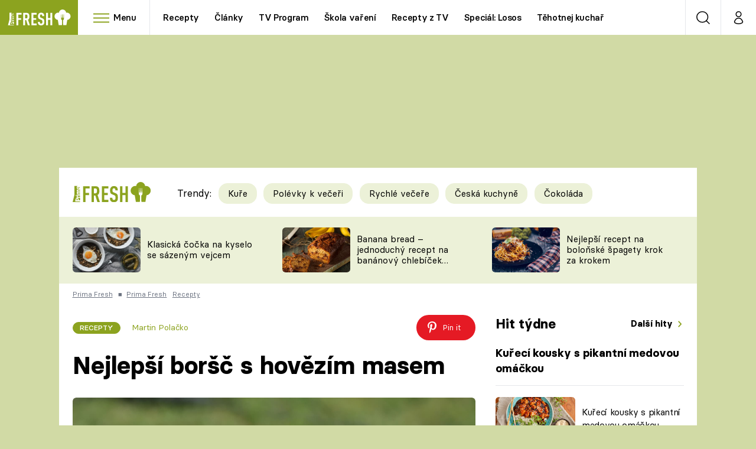

--- FILE ---
content_type: text/html
request_url: https://imasdk.googleapis.com/js/core/bridge3.738.0_cs.html
body_size: 274387
content:
<!DOCTYPE html>
<html class="ima-sdk-frame">
  <head>
    <title></title>
    <style type="text/css">.buttonSlot{display:inline-block;height:100%}.overlaySelector{background:#666;border-radius:2px;cursor:pointer;height:10px;width:10px;right:5px;top:5px;position:relative}.overlaySelector:hover{background:#fff}.overlaySelector.active{background:rgb(255,204,0)}.fullSlotContainer{height:100%;text-align:center;background-color:black}.fullSlotContentContainer{display:inline-block;position:relative;width:-webkit-min-content;width:-moz-min-content;width:min-content;top:calc(50% - 65px);-webkit-transform:translateY(-50%) translateY(30px);-ms-transform:translateY(-50%) translateY(30px);transform:translateY(-50%) translateY(30px)}.fullSlotContainer .videoAdUiTitleV2{padding-left:5px;float:left;color:#999;font-family:Arial;font-size:10pt;text-decoration:none;cursor:pointer}.fullSlotBottomBar{position:absolute;bottom:5px;width:100%}.fullSlotBottomBar .wtaIcon{top:0}.ima-sdk-frame body{background:transparent;height:100%;margin:0;overflow:hidden}.ima-sdk-frame{height:100%}.ima-sdk-frame-native body{background:#000}.ima-sdk-frame-native video{bottom:0;left:0;margin:auto;right:0;top:0}.mute_panel{z-index:2147483646}.abgac{position:absolute;left:0;top:0;z-index:2147483646;display:none;width:100%;height:100%;background-color:#fafafa}.abgnac{background-color:rgba(0,0,0,.6);-webkit-transition:opacity .25s ease-out;transition:opacity .25s ease-out;opacity:0}.abgacfo{opacity:1}.mlsc{height:100%;display:-webkit-box;display:-webkit-flex;display:flex;-webkit-box-pack:center;-webkit-justify-content:center;justify-content:center;-webkit-box-align:center;-webkit-align-items:center;align-items:center}.mls{-webkit-animation:mlskf 2s linear infinite;animation:mlskf 2s linear infinite;height:50%;width:50%}.mlsd{stroke-dasharray:1,189;stroke-dashoffset:0;-webkit-animation:mlsdkf 1.4s ease-in-out infinite;animation:mlsdkf 1.4s ease-in-out infinite}@-webkit-keyframes mlskf{100%{-webkit-transform:rotate(1turn);transform:rotate(1turn)}}@keyframes mlskf{100%{-webkit-transform:rotate(1turn);transform:rotate(1turn)}}@-webkit-keyframes mlsdkf{0%{stroke-dasharray:1,189;stroke-dashoffset:0}50%{stroke-dasharray:134,189;stroke-dashoffset:-53px}100%{stroke-dasharray:134,189;stroke-dashoffset:-188px}}@keyframes mlsdkf{0%{stroke-dasharray:1,189;stroke-dashoffset:0}50%{stroke-dasharray:134,189;stroke-dashoffset:-53px}100%{stroke-dasharray:134,189;stroke-dashoffset:-188px}}.videoAdUiActionCta{position:absolute;bottom:30px;-webkit-box-sizing:border-box;box-sizing:border-box;padding:5px;max-width:75%}.uac-android-on-3p-instream.videoAdUiActionCta,.uac-ios-on-3p-instream.videoAdUiActionCta{background:-webkit-gradient(linear,left bottom,left top,from(rgba(0,0,0,0)),to(rgba(0,0,0,.4)));background:-webkit-linear-gradient(bottom,rgba(0,0,0,0),rgba(0,0,0,.4) 100%);background:linear-gradient(to top,rgba(0,0,0,0),rgba(0,0,0,.4) 100%);bottom:unset;max-width:100%;padding:12px;top:0;width:100%}.newProgressBarVariant .videoAdUiActionCta{bottom:46px}.videoAdUiActionCtaInset{font-family:arial,sans-serif;font-weight:500;font-size:16px;background:white;display:-webkit-box;display:-webkit-flex;display:flex;-webkit-box-orient:horizontal;-webkit-box-direction:normal;-webkit-flex-direction:row;flex-direction:row;border-radius:8px;-webkit-box-shadow:0 1px 3px rgba(60,64,67,.5);box-shadow:0 1px 3px rgba(60,64,67,.5);overflow:hidden;height:50px;pointer-events:auto}.uac-android-on-3p-instream .videoAdUiActionCtaInset,.uac-ios-on-3p-instream .videoAdUiActionCtaInset{background:transparent;-webkit-box-shadow:none;box-shadow:none}.videoAdUiActionCtaIconContainer{display:none;min-width:50px;z-index:1000}.uac-android-on-3p-instream .videoAdUiActionCtaIconContainer,.uac-ios-on-3p-instream .videoAdUiActionCtaIconContainer{margin-right:12px}.videoAdUiActionCtaTextAndLink{display:-webkit-box;display:-webkit-flex;display:flex;-webkit-box-orient:vertical;-webkit-box-direction:normal;-webkit-flex-direction:column;flex-direction:column;-webkit-box-pack:justify;-webkit-justify-content:space-between;justify-content:space-between;padding:5px;-webkit-box-flex:1;-webkit-flex-grow:1;flex-grow:1;overflow:hidden;max-width:250px}.uac-android-on-3p-instream .videoAdUiActionCtaTextAndLink,.uac-ios-on-3p-instream .videoAdUiActionCtaTextAndLink{max-width:none;padding:3px}.videoAdUiActionCtaText{white-space:nowrap;overflow:hidden;text-overflow:ellipsis;cursor:pointer}.uac-android-on-3p-instream .videoAdUiActionCtaText,.uac-ios-on-3p-instream .videoAdUiActionCtaText{color:#fff}.videoAdUiActionCtaLink{color:#858b8c;font-size:12px;font-weight:400;white-space:nowrap;overflow:hidden;text-overflow:ellipsis;cursor:pointer}.uac-android-on-3p-instream .videoAdUiActionCtaLink{background-image:url(https://googleads.g.doubleclick.net/pagead/images/gmob/google_play_icon_white.svg);background-repeat:no-repeat;-webkit-background-size:auto 100%;background-size:auto 100%;color:transparent}.uac-ios-on-3p-instream .videoAdUiActionCtaLink{background-image:url(https://googleads.g.doubleclick.net/pagead/images/gmob/app_store_icon_white.svg);background-repeat:no-repeat;-webkit-background-size:auto 100%;background-size:auto 100%;color:transparent}.videoAdUiActionCtaRightSide{display:-webkit-box;display:-webkit-flex;display:flex;-webkit-box-pack:center;-webkit-justify-content:center;justify-content:center;-webkit-box-orient:vertical;-webkit-box-direction:normal;-webkit-flex-direction:column;flex-direction:column;min-width:max-content;min-width:-moz-max-content;min-width:-webkit-max-content}.videoAdUiActionCtaButton{height:35px;line-height:35px;text-transform:uppercase;margin:5px;padding:0 8px;font-weight:500;font-size:14px}.uac-android-on-3p-instream .videoAdUiActionCtaButton,.uac-ios-on-3p-instream .videoAdUiActionCtaButton{margin:0;padding:0 20px}.videoAdUiActionIcon{height:50px;cursor:pointer}.actionCtaCollapsibleContainer{display:-webkit-box;display:-webkit-flex;display:flex;width:100%}.uac-android-on-3p-instream .actionCtaCollapsibleContainer,.uac-ios-on-3p-instream .actionCtaCollapsibleContainer{-webkit-box-pack:justify;-webkit-justify-content:space-between;justify-content:space-between}.videoAdUiFloatingLayer .videoAdUiActionCtaButton{border-radius:0}.videoAdUiFloatingLayer .uac-android-on-3p-instream .videoAdUiActionCtaButton{border-radius:4px;background-color:#01875f}.videoAdUiFloatingLayer .uac-ios-on-3p-instream .videoAdUiActionCtaButton{border-radius:100px;background-color:#007aff}.videoAdUiFloatingLayer .videoAdUiActionCtaInset{border-radius:0}.videoAdUiFloatingLayer .videoAdUiActionCtaTextAndLink{overflow:hidden}.videoAdUiFloatingLayer .actionCtaCollapsibleContainer.actionCtaContainerCollapsed{max-width:0;-webkit-transition:max-width 1s ease-out;transition:max-width 1s ease-out}.videoAdUiFloatingLayer .actionCtaCollapsibleContainer:not(.actionCtaContainerCollapsed),.videoAdUiFloatingLayer .videoAdUiActionCta:hover .actionCtaCollapsibleContainer{-webkit-transition:max-width 1s ease-out;transition:max-width 1s ease-out}.videoAdUiFloatingLayer .videoAdUiActionCtaExpandIcon,.videoAdUiFloatingLayer .videoAdUiActionCta:hover .videoAdUiActionCtaExpandIcon{display:block;cursor:pointer;background-color:#4688f1;position:absolute;padding-left:0;height:18px;width:18px;border-radius:50%;top:43px;left:43px;-webkit-box-shadow:0 0 2px 0 rgba(0,0,0,.12),0 2px 2px 0 rgba(0,0,0,.24);box-shadow:0 0 2px 0 rgba(0,0,0,.12),0 2px 2px 0 rgba(0,0,0,.24);opacity:0;border:none;padding:0;font-size:100%;outline:0;-webkit-transition:none;transition:none}.videoAdUiFloatingLayer .videoAdUiActionCtaExpandIcon.actionCtaExpandIconShown{opacity:1;-webkit-transition:opacity .15s cubic-bezier(0,0,.2,1) .7s;transition:opacity .15s cubic-bezier(0,0,.2,1) .7s}@media (max-width:480px){.videoAdUiActionCta{bottom:18px}.uac-android-on-3p-instream.videoAdUiActionCta,.uac-ios-on-3p-instream.videoAdUiActionCta{padding:8px}.videoAdUiActionCtaInset{height:35px;font-size:10px}.uac-android-on-3p-instream .videoAdUiActionCtaInset,.uac-ios-on-3p-instream .videoAdUiActionCtaInset{font-size:14px}.videoAdUiActionCtaButton{height:25px;line-height:25px;font-size:11px;padding:0 4px}.videoAdUiActionCtaLink{font-size:9px}.uac-android-on-3p-instream .videoAdUiActionCtaTextAndLink,.uac-ios-on-3p-instream .videoAdUiActionCtaTextAndLink{padding:1px}.videoAdUiActionIcon{height:35px}.videoAdUiActionCtaIconContainer{min-width:35px}}@media (max-aspect-ratio:1/1){.videoAdUiVariantCtaOverlay .videoAdUiBottomBar,.videoAdUiVariantCtaOverlay .rewardedAdUiBottomBar{bottom:65px}.videoAdUiVariantCtaOverlay .videoAdUiPreSkipContainer{bottom:72px}.videoAdUiVariantCtaOverlay div.videoAdUiSkipContainer{bottom:72px}.videoAdUiVariantCtaOverlay .videoAdUiSkipContainer{bottom:72px}.videoAdUiActionCtaTextAndLink{max-width:none}.videoAdUiActionCta{bottom:0;width:100%;max-width:100%}.newProgressBarVariant .videoAdUiActionCta{bottom:0}.videoAdUiActionCtaInset{width:100%}}.videoAdUiButton{border-radius:3px;-webkit-box-shadow:0 1px 1px 0 rgba(0,0,0,.4);box-shadow:0 1px 1px 0 rgba(0,0,0,.4);cursor:pointer;pointer-events:auto}.videoAdUiButtonPrimary{background-color:#4285f4;color:white}.videoAdUiButtonPrimaryInverse{color:#4285f4}.closeButtonContainer{float:right;height:24px;width:24px;padding:12px;pointer-events:auto;position:relative}.closeButtonBackground{width:24px;height:24px;background-color:#3c4043;border-radius:50%;z-index:1;position:absolute;-webkit-box-shadow:0 2px 4px rgba(0,0,0,.12);box-shadow:0 2px 4px rgba(0,0,0,.12)}.closeCountdownText{font-size:16px;color:white;width:24px;height:24px;position:absolute;font-family:Roboto,Helvetica,Arial,sans-serif;z-index:5;text-align:center;line-height:24px}.closeButtonIcon{color:white;width:24px;height:24px;position:absolute;z-index:5;text-align:center}.closeButtonIcon>svg{width:20px;height:20px;-webkit-transform:translateY(2px);-ms-transform:translateY(2px);transform:translateY(2px)}.unifyRefresh .closeButtonContainer{position:absolute;right:0;top:0;z-index:2000;float:none}.videoAdUiIconFallback .closeButtonContainer,.overlayContainer .closeButtonContainer{position:absolute;right:0;top:0;float:none;cursor:pointer;height:20px;width:20px;padding:6px}.closeButtonContainer.safeFrameCloseButtonContainer{right:-24px;top:-24px}.overlayContainer .closeButtonBackground,.overlayContainer .closeButtonIcon{height:20px;width:20px}.overlayContainer .closeButtonIcon>svg{height:16px;width:16px}.ctaAdvertiserInfo{text-align:center;pointer-events:auto}.videoAdUiCtaLayer .ctaAdvertiserInfo{display:none}.videoAdUiTopBar .ctaAdvertiserInfo{padding-top:40px}.advertiserChannelThumbnailContainer{margin-bottom:10px}.advertiserChannelThumbnail{display:none;height:50px;width:50px;border-radius:50%;border:2px solid white;cursor:pointer}.advertiserDescription{font-family:arial,sans-serif;text-align:center;text-transform:lowercase;font-size:10px;color:white;margin-bottom:5px;cursor:pointer}.advertiserHeadline{font-family:arial,sans-serif;font-size:16px;color:white;margin-bottom:5px;cursor:pointer}@media (max-aspect-ratio:1/1){.videoAdUiCtaLayer .ctaAdvertiserInfo{display:block;margin-top:30px;position:absolute;left:50%;-webkit-transform:translateX(-50%);-ms-transform:translateX(-50%);transform:translateX(-50%)}}.unifyRefresh .videoAdUiCtaLayer{padding:24px 8px 0 8px;z-index:1000;pointer-events:auto}@media (max-width:480px){.advertiserChannelThumbnailContainer{margin-bottom:6px}.advertiserChannelThumbnail{height:35px;width:35px}.advertiserHeadline{font-size:12px}.advertiserDescription{font-size:8px}}@media (max-aspect-ratio:1/1){.unifyRefresh.unifyRefresh-tall .videoAdUiCtaLayer{-webkit-box-ordinal-group:2;-webkit-order:1;order:1;-webkit-flex-basis:25vh;flex-basis:25vh;display:-webkit-box;display:-webkit-flex;display:flex;-webkit-box-orient:vertical;-webkit-box-direction:normal;-webkit-flex-flow:column;flex-flow:column;-webkit-box-align:center;-webkit-align-items:center;align-items:center;-webkit-box-pack:center;-webkit-justify-content:center;justify-content:center;width:100%;position:static;margin:none;bottom:none;background-image:none;padding:0}.unifyRefresh.unifyRefresh-tall.engagement .videoAdUiCtaLayer{-webkit-box-ordinal-group:3;-webkit-order:2;order:2;-webkit-flex-basis:10vh;flex-basis:10vh;display:block}}.endcapUi,.interactiveEndcapUi{top:0;left:0;width:100%;height:100%;position:absolute}.interactiveEndcapUi .sandboxed-iframe-element{width:100%;height:100%;top:0;left:0;bottom:0;right:0;border:none;margin:0;padding:0}.learnMoreEndcapContainer{top:0;left:0;width:100%;height:100%;position:absolute;background:rgba(239,239,239,.6)}.learnMoreEndcapButton{display:inline-block;position:absolute;top:58%;left:50%;-webkit-transform:translateX(-50%);-ms-transform:translateX(-50%);transform:translateX(-50%);padding:8px 18px;font-size:larger;font-family:sans-serif;color:#3e82f7;background-color:#fff;-webkit-box-shadow:0 2px 2px 0 rgba(0,0,0,.5);box-shadow:0 2px 2px 0 rgba(0,0,0,.5);border:1px solid #ddd;text-decoration:none}.staticImageEndcapContainer{top:0;left:0;width:100%;height:100%;position:absolute;background:rgb(239,239,239)}.staticImageEndcapContainer>img{position:absolute;top:50%;left:50%;-webkit-transform:translate(-50%,-50%);-ms-transform:translate(-50%,-50%);transform:translate(-50%,-50%)}.callToActionContainer{position:absolute;top:50%;left:50%;-webkit-transform:translate(-50%,-50%);-ms-transform:translate(-50%,-50%);transform:translate(-50%,-50%);text-align:center}.callToActionButton{padding:8px 18px;font-size:12px;font-family:sans-serif;color:#4285f4;background-color:white;border:1px solid #ddd;text-decoration:none;text-transform:uppercase;cursor:pointer}.actionStaticImageEndcapContainer{top:0;left:0;width:100%;height:100%;position:absolute;background:black}.actionStaticImageEndcapContainer>img{position:absolute;top:50%;left:50%;-webkit-transform:translate(-50%,-50%);-ms-transform:translate(-50%,-50%);transform:translate(-50%,-50%);height:100%;opacity:.4;-webkit-filter:blur(10px);filter:blur(10px)}.endcapUi .rewardedAdUiBottomBar{z-index:1}.endcapUi .rewardedAdUiProgressBar{background-color:rgba(155,155,155,.4)}.endcapUi .rewardedAdUiProgress{background-color:rgba(255,255,255,.7);margin-top:-5px}.unifyRefresh.endcapUi{background:rgba(0,0,0,.84);z-index:1000;width:100%;height:100%;display:-webkit-box;display:-webkit-flex;display:flex;-webkit-box-orient:vertical;-webkit-box-direction:normal;-webkit-flex-flow:column nowrap;flex-flow:column nowrap;-webkit-box-pack:justify;-webkit-justify-content:space-between;justify-content:space-between}.unifyRefresh.endcapUi.fullEndcapImage{-webkit-box-align:center;-webkit-align-items:center;align-items:center}.unifyRefresh.endcapUi .videoAdUiTopBar{-webkit-align-self:flex-start;align-self:flex-start;width:100%;-webkit-box-flex:0;-webkit-flex-grow:0;flex-grow:0;min-height:40px;opacity:1;background:transparent;border:none}.unifyRefresh.endcapUi.fullEndcapImage .videoAdUiTopBar{position:absolute}.unifyRefresh.endcapUi:not(.fullEndcapImage) .videoAdUiEndcapContent{display:-webkit-box;display:-webkit-flex;display:flex;-webkit-box-orient:horizontal;-webkit-box-direction:normal;-webkit-flex-flow:row;flex-flow:row;-webkit-justify-content:space-around;justify-content:space-around;width:100%}.unifyRefresh.endcapUi.fullEndcapImage .videoAdUiEndcapContent{display:-webkit-box;display:-webkit-flex;display:flex;-webkit-box-orient:horizontal;-webkit-box-direction:normal;-webkit-flex-flow:row;flex-flow:row;-webkit-justify-content:space-around;justify-content:space-around;-webkit-box-align:center;-webkit-align-items:center;align-items:center;width:100%;max-width:calc(100% - 96px);height:100%;margin:16px}.unifyRefresh.endcapUi .videoAdUiEndcapCtaLayer{display:-webkit-box;display:-webkit-flex;display:flex;-webkit-box-orient:vertical;-webkit-box-direction:normal;-webkit-flex-flow:column;flex-flow:column;-webkit-box-pack:center;-webkit-justify-content:center;justify-content:center;-webkit-box-align:center;-webkit-align-items:center;align-items:center;min-width:30vw;margin:12px}.unifyRefresh.endcapUi:not(.fullEndcapImage) .videoAdUiEndcapImage{margin:12px;max-width:55vw}.unifyRefresh.endcapUi.fullEndcapImage .videoAdUiEndcapImage{height:100%;margin:16px}.unifyRefresh.endcapUi .videoAdUiEndcapCtaLayer:empty{display:none}.unifyRefresh.endcapUi .videoAdUiEndcapImage:empty{display:none}.unifyRefresh.endcapUi .staticImageEndcapContainer{background:none;-webkit-box-ordinal-group:2;-webkit-order:1;order:1;text-align:center;pointer-events:auto;background-color:transparent;height:inherit;position:static;top:auto;left:auto;width:auto}.unifyRefresh.endcapUi .staticImageEndcapContainer>img{-o-object-fit:contain;object-fit:contain;border-radius:8px;max-width:100%;max-height:100%;height:auto;width:auto}@media (max-width:480px){.callToActionButton{font-size:8px}.learnMoreEndcapButton{padding:4px 9px}}@media (max-aspect-ratio:1/1){.unifyRefresh.endcapUi{-webkit-box-orient:vertical;-webkit-box-direction:normal;-webkit-flex-flow:column nowrap;flex-flow:column nowrap}.unifyRefresh.endcapUi.fullEndcapImage .videoAdUiTopBar{position:relative}.unifyRefresh.endcapUi .videoAdUiEndcapContent{-webkit-box-orient:vertical;-webkit-box-direction:normal;-webkit-flex-flow:column;flex-flow:column;-webkit-box-align:center;-webkit-align-items:center;align-items:center;-webkit-box-flex:1;-webkit-flex-grow:1;flex-grow:1}.unifyRefresh.endcapUi.fullEndcapImage .videoAdUiEndcapContent{max-width:100%;height:auto}.unifyRefresh.endcapUi:not(.fullEndcapImage) .videoAdUiEndcapImage{margin:8px;max-width:75vw;max-height:75vh}.unifyRefresh.endcapUi.fullEndcapImage .videoAdUiEndcapImage{margin:16px}.unifyRefresh.endcapUi .staticImageEndcapContainer{max-width:none}.unifyRefresh.endcapUi .videoAdUiEndcapCtaLayer{min-height:20vh;max-width:75vw}}.imaPosterImageContainer{height:100%;width:100%;display:-webkit-box;display:-webkit-flex;display:flex;-webkit-box-align:center;-webkit-align-items:center;align-items:center;-webkit-box-pack:center;-webkit-justify-content:center;justify-content:center}.videoAdUiAction:focus{margin:1px}.videoAdUiAttribution{opacity:.9;text-align:initial;vertical-align:middle}.videoAdUiTopBar-gvn .videoAdUiAttribution{opacity:1}.videoAdUiTopBar-gvn .videoAdUiAttributionContainer{color:#e5bb00;font-size:12px;position:relative;text-shadow:none}.videoAdUiTopBar-gvn .wtaIconSvg{fill:#e5bb00}@media (min-width:800px) and (min-height:400px){.videoAdUiTopBar-gvn .videoAdUiAttribution{font-size:16px!important}}@media (max-aspect-ratio:1/1){.ima-action-ad.videoAdUi .videoAdUiBottomBar{bottom:60px}.ima-action-ad.videoAdUi.uac-android-on-3p-instream .videoAdUiBottomBar,.ima-action-ad.videoAdUi.uac-ios-on-3p-instream .videoAdUiBottomBar{bottom:0}}@media (max-aspect-ratio:1/1) and (max-width:480px){.ima-action-ad.videoAdUi .videoAdUiBottomBar{bottom:45px}.ima-action-ad.videoAdUi.uac-android-on-3p-instream .videoAdUiBottomBar,.ima-action-ad.videoAdUi.uac-ios-on-3p-instream .videoAdUiBottomBar{bottom:0}}.safeFrameView{background-color:black;width:100%;height:100%;display:-webkit-box;display:-webkit-flex;display:flex;-webkit-box-pack:center;-webkit-justify-content:center;justify-content:center;-webkit-box-align:center;-webkit-align-items:center;align-items:center}.safeFrameBottomBar{position:absolute;bottom:5px;width:100%}.videoAdUiTitleV2{color:#fff;cursor:pointer;display:inline-block;font-family:arial,sans-serif;font-weight:normal;font-size:13px;line-height:normal;margin:10px 5px 5px 5px;text-decoration:none;max-width:50%;position:relative}.ellipsisText{overflow:hidden;text-overflow:ellipsis;white-space:nowrap}.videoAdUiTitleWithAuthorIcon{margin-left:60px}.videoAdUiRtl .videoAdUiTitleWithAuthorIcon{margin-left:0;margin-right:60px}.videoAdUiTitleV2:hover{text-decoration:underline}@media (min-width:800px) and (min-height:400px){.videoAdUiTitleV2{font-size:15px}}.unifyRefresh .videoAdUiTitleV2{font-size:16px;font-family:Roboto,Helvetica,Arial,sans-serif;color:#fff;font-weight:bold;text-shadow:0 1px 5px rgba(0,0,0,.2);position:absolute;max-width:calc(100% - 96px);margin:0}.videoAdUiInstreamUxRefresh .videoAdUiTitleV2{max-width:100%;margin:0 0 0 8px;font-size:18px}.videoAdUiInstreamUxRefresh.endcap .videoAdUiTitleV2{font-size:36px;display:block;margin-top:25%;margin-left:8px}@media (max-height:360px),(max-width:640px){.videoAdUiInstreamUxRefresh.endcap .videoAdUiTitleV2{font-size:24}}@media (max-height:150px),(max-width:300px){.videoAdUiInstreamUxRefresh .videoAdUiTitleV2,.videoAdUiInstreamUxRefresh.endcap .videoAdUiTitleV2{font-size:12px}}@media (max-aspect-ratio:1/1){.unifyRefresh.unifyRefresh-tall .videoAdUiTitleV2{font-size:18px;color:#3c4043;text-shadow:none}.unifyRefresh.unifyRefresh-tall:not(.engagement) .videoAdUiTitleV2{-webkit-box-ordinal-group:3;-webkit-order:2;order:2;-webkit-box-flex:0;-webkit-flex-grow:0;flex-grow:0;max-width:100%;margin:8px 32px;white-space:normal;text-align:center;position:static}.unifyRefresh.unifyRefresh-tall.engagement .videoAdUiTitleV2{margin-top:25px}.unifyRefresh.unifyRefresh-tall.background-text-white .videoAdUiTitleV2{color:#fff}.unifyRefresh.unifyRefresh-tall.background-text-black .videoAdUiTitleV2{color:#000}.unifyRefresh.endcapUi .videoAdUiTitleV2{max-width:75vw}}.unifyRefresh.endcapUi .videoAdUiTitleV2{position:static;margin:4px;max-width:50vw}.videoAdUiAuthorNameV2{color:#ccc;cursor:pointer;display:inline-block;font-family:arial,sans-serif;font-weight:normal;font-size:12px;line-height:normal;margin:10px 5px 5px 5px;text-decoration:none;position:relative}.videoAdUiAuthorNameV2:hover{text-decoration:underline}.ellipsisText{overflow:hidden;text-overflow:ellipsis;white-space:nowrap}.unifyRefresh .videoAdUiAuthorNameV2{font-size:12px;font-weight:normal;font-family:Roboto,Helvetica,Arial,sans-serif;color:#fff;text-shadow:0 1px 5px rgba(0,0,0,.2);max-width:calc(100% - 96px);position:relative;margin:0}.videoAdUiInstreamUxRefresh .videoAdUiAuthorNameV2{margin:0 0 0 8px;font-size:14px;color:#fff}.videoAdUiInstreamUxRefresh.endcap .videoAdUiAuthorNameV2{font-size:24px;width:50%;white-space:normal;margin-left:8px}@media (max-height:150px),(max-width:300px){.videoAdUiInstreamUxRefresh .videoAdUiAuthorNameV2{font-size:11px}.videoAdUiInstreamUxRefresh.endcap .videoAdUiAuthorNameV2{font-size:12px}}@media (max-height:360px),(max-width:640px){.videoAdUiInstreamUxRefresh.endcap .videoAdUiAuthorNameV2{font-size:18px}}@media (max-aspect-ratio:1/1){.unifyRefresh.unifyRefresh-tall:not(.engagement) .videoAdUiAuthorNameV2{font-size:16px;font-weight:normal;color:rgba(0,0,0,.56);-webkit-box-ordinal-group:4;-webkit-order:3;order:3;-webkit-box-flex:0;-webkit-flex-grow:0;flex-grow:0;max-width:100%;margin:4px 16px;white-space:normal;text-align:center;text-shadow:none;position:static}.unifyRefresh.unifyRefresh-tall.engagement .videoAdUiAuthorNameV2{margin-bottom:10px;font-size:15px;color:#000;text-shadow:none}.unifyRefresh.unifyRefresh-tall.background-text-white .videoAdUiAuthorNameV2{color:#fff}.unifyRefresh.unifyRefresh-tall.background-text-black .videoAdUiAuthorNameV2{color:#000}.unifyRefresh.endcapUi .videoAdUiAuthorNameV2{max-width:75vw}}.unifyRefresh.endcapUi .videoAdUiAuthorNameV2{position:static;margin:4px;max-width:50vw}.videoAdUiAutoClose{position:absolute;bottom:15px;right:20px;color:#999;font-family:Arial;font-size:10pt}.videoAdUi{-webkit-tap-highlight-color:rgba(0,0,0,0);-webkit-user-select:none;-moz-user-select:none;-ms-user-select:none;background-color:rgba(0,0,0,0);bottom:0;height:100%;left:0;min-height:100%;pointer-events:none;position:absolute;right:0;top:0;overflow:hidden;padding:0}.videoAdUi:hover .videoAdUiTopBarTransitions{-webkit-transition:opacity ease-out .5s;transition:opacity ease-out .5s;opacity:.8}.videoAdUiTopBar{background:#000;border-bottom:1px solid #444;cursor:default;left:0;opacity:.8;padding:0;pointer-events:auto;position:relative;top:0;right:0;z-index:1000}.vpaidUi .videoAdUiTopBar{pointer-events:none}.uac-android-on-3p-instream .videoAdUiTopBar,.uac-ios-on-3p-instream .videoAdUiTopBar{display:none}.videoAdUiTopBarWithGradients{background-image:-webkit-linear-gradient(top,rgba(0,0,0,.8),rgba(0,0,0,.7) 40%,rgba(0,0,0,0) 99%);background-image:-webkit-gradient(linear,left top,left bottom,from(rgba(0,0,0,.8)),color-stop(40%,rgba(0,0,0,.7)),color-stop(99%,rgba(0,0,0,0)));background-image:linear-gradient(top,rgba(0,0,0,.8),rgba(0,0,0,.7) 40%,rgba(0,0,0,0) 99%);background-color:rgba(0,0,0,0);border-bottom:none;height:40px}.videoAdUiTopBarTransitions{-webkit-transition:opacity ease-in .5s;transition:opacity ease-in .5s;opacity:0}.videoAdUiTopBarNoFade{opacity:.8!important}.videoAdUiClickElement{height:100%;width:100%;pointer-events:auto}.unifyRefresh{background-image:-webkit-linear-gradient(top,rgba(0,0,0,.3),rgba(0,0,0,0) 80px);background-image:linear-gradient(top,rgba(0,0,0,.3),rgba(0,0,0,0) 80px)}.unifyRefresh.videoAdUi{z-index:1000}.unifyRefresh .videoAdUiClickElement{position:absolute;display:-webkit-box;display:-webkit-flex;display:flex;-webkit-box-align:center;-webkit-align-items:center;align-items:center;-webkit-box-pack:center;-webkit-justify-content:center;justify-content:center}.unifyRefresh .rewardedAdUiTopBar{position:absolute;top:0;width:100%}.videoAdUiInstreamUxRefresh .videoAdUiTopBar{opacity:1;display:-webkit-box;display:-webkit-flex;display:flex}.videoAdUiInstreamUxRefresh .videoAdUiTopBarTextContainer{-webkit-box-ordinal-group:2;-webkit-order:1;order:1;display:-webkit-box;display:-webkit-flex;display:flex;-webkit-box-orient:vertical;-webkit-box-direction:normal;-webkit-flex-direction:column;flex-direction:column;-webkit-box-flex:1;-webkit-flex-grow:1;flex-grow:1;height:54px;overflow:hidden;-webkit-box-pack:center;-webkit-justify-content:center;justify-content:center}.videoAdUiInstreamUxRefresh .videoAdUiTopBarCollapsed .videoAdUiTopBarTextContainer{display:none}.videoAdUiInstreamUxRefresh .videoAdUiTopBarWithGradients{background-image:-webkit-linear-gradient(180deg,rgba(0,0,0,.8) 0,rgba(0,0,0,0) 100%);background-image:-webkit-gradient(linear,left top,left bottom,from(rgba(0,0,0,.8)),to(rgba(0,0,0,0)));background-image:-webkit-linear-gradient(top,rgba(0,0,0,.8) 0,rgba(0,0,0,0) 100%);background-image:linear-gradient(180deg,rgba(0,0,0,.8) 0,rgba(0,0,0,0) 100%);height:86px;-webkit-box-align:center;-webkit-align-items:center;align-items:center}.videoAdUiInstreamUxRefresh.endcap .videoAdUiTopBar{background:none;border:none}.videoAdUiInstreamUxRefresh .videoAdUiClickElement{position:absolute;top:0}.videoAdUiInstreamUxRefresh .videoAdUiClickElementPaused{background-color:rgba(0,0,0,.5)}.videoAdUiInstreamUxRefresh .videoAdUiTopBarCollapsed{background:none}.videoAdUiInstreamUxRefresh.endcap{background:rgba(255,255,255,.5)}@media (max-height:320px),(max-width:640px){.videoAdUiInstreamUxRefresh .videoAdUiTopBarWithGradients{height:70px}}@media (max-height:150px),(max-width:300px){.videoAdUiInstreamUxRefresh .videoAdUiTopBarWithGradients{height:48px}.videoAdUiInstreamUxRefresh .videoAdUiTopBarTextContainer{height:32px}}@media (max-aspect-ratio:1/1){.unifyRefresh.unifyRefresh-tall{background-image:none;display:-webkit-box;display:-webkit-flex;display:flex;-webkit-box-orient:vertical;-webkit-box-direction:normal;-webkit-flex-direction:column;flex-direction:column;-webkit-box-align:center;-webkit-align-items:center;align-items:center;-webkit-box-pack:center;-webkit-justify-content:center;justify-content:center}.unifyRefresh.unifyRefresh-tall:not(.engagement) .videoAdUiClickElement{-webkit-box-ordinal-group:3;-webkit-order:2;order:2;height:56vw;margin:12px 0;position:static}.unifyRefresh.unifyRefresh-tall.engagement .videoAdUiClickElement{-webkit-box-ordinal-group:2;-webkit-order:1;order:1;position:static}}.videoAdUiBottomBar{background-image:-webkit-linear-gradient(bottom,rgba(0,0,0,.5),rgba(0,0,0,.4) 60%,rgba(0,0,0,0) 99%);background-image:-webkit-gradient(linear,left bottom,left top,from(rgba(0,0,0,.5)),color-stop(60%,rgba(0,0,0,.4)),color-stop(99%,rgba(0,0,0,0)));background-image:linear-gradient(bottom,rgba(0,0,0,.5),rgba(0,0,0,.4) 60%,rgba(0,0,0,0) 99%);bottom:0;padding:0;pointer-events:auto;position:absolute;width:100%;z-index:1000}.videoAdUiProgressBar{background-color:#fff;bottom:0;cursor:default;left:0;pointer-events:auto;position:absolute;width:100%;z-index:1000}.videoAdUiBuffer{height:4px;width:0;display:none}.videoAdUiProgress{background-image:-webkit-linear-gradient(top,rgb(255,236,123),rgb(222,164,5));background-image:-webkit-gradient(linear,left top,left bottom,from(top,rgb(255,236,123),rgb(222,164,5)));background-image:linear-gradient(top,rgb(255,236,123),rgb(222,164,5));border-right:solid 1px #666;height:4px;opacity:.9;width:0}.videoAdUiAttributionContainer{color:#fff;display:inline-block;font-family:arial,sans-serif;font-weight:normal;font-size:11px;left:0;padding-right:10px;line-height:normal;padding:5px;pointer-events:auto;text-shadow:0 0 5px rgba(0,0,0,.8);bottom:0;position:absolute;cursor:default}.videoAdUiAttribution{display:inline-block;opacity:.9;text-align:initial}.rtl .videoAdUiAttribution{direction:rtl}.videoAdUiInstreamUxRefresh .videoAdUiAttributionContainer{left:20px;font-family:Roboto,Helvetica,Arial,sans-serif;font-style:normal;font-weight:500;font-size:14px;line-height:10px}.videoAdUiInstreamUxRefresh .videoAdUiBottomBarCollapsed .videoAdUiAttributionContainer{display:none}.videoAdUiInstreamUxRefresh .videoAdUiBottomBar{background:none}@media (max-height:150px),(max-width:300px){.videoAdUiInstreamUxRefresh .videoAdUiAttributionContainer{font-size:10px}}@media (min-width:800px) and (min-height:400px){.videoAdUiAttribution{font-size:13px}}.videoAdUiWtaIconContainer{display:inline-block}.unifyRefresh.endcapUi .videoAdUiBottomBar{width:100%;-webkit-box-flex:0;-webkit-flex-grow:0;flex-grow:0;min-height:40px;position:static;bottom:auto;background-image:none}.unifyRefresh.endcapUi.fullEndcapImage .videoAdUiBottomBar{min-height:0}@media (max-aspect-ratio:1/1){.unifyRefresh.endcapUi .videoAdUiBottomBar{min-height:0}}.videoAdUiIconImage{cursor:pointer;width:40px;height:40px}.videoAdUiIconImage:hover{opacity:.6}.videoAdUiIconV2{display:inline-block;position:relative;z-index:1000}#google-rewarded-video .videoAdUiIconV2{position:absolute}.videoAdUiIconV2>img{cursor:pointer}.videoAdUiIconV2>img:hover{opacity:.6}.authorIcon.videoAdUiIconV2{background:#000;height:40px;margin:0 10px;background:none}.authorIcon.videoAdUiIconV2>img{width:40px;height:40px}.vastIcon.videoAdUiIconV2{height:20px;width:100px;margin:2px 2px;pointer-events:auto}.vastIcon.videoAdUiIconV2>img{max-width:100%;max-height:100%;display:block}.vastIcon.videoAdUiIconV2.freeplayAtv{padding:8px;background:rgba(14,14,15,.4);margin-top:20px;margin-left:24px;border-radius:8px;pointer-events:auto}.vastIcon.videoAdUiIconV2.freeplayAtv>img{color:#e8eaed;display:block}.unifyRefresh .authorIcon.videoAdUiIconV2{height:40px;width:40px;margin:0 8px 0 0}.unifyRefresh .authorIcon.videoAdUiIconV2>img{width:100%;height:100%}.videoAdUiInstreamUxRefresh .authorIcon.videoAdUiIconV2{-webkit-box-ordinal-group:1;-webkit-order:0;order:0;margin:8px 0 8px 8px;height:54px;font-size:18px}.videoAdUiInstreamUxRefresh .authorIcon.videoAdUiIconV2>img{width:54px;height:54px}.videoAdUiInstreamUxRefresh .videoAdUiTopBarCollapsed .authorIcon.videoAdUiIconV2{display:none}@media (max-height:150px),(max-width:300px){.videoAdUiInstreamUxRefresh .authorIcon.videoAdUiIconV2{height:32px}.videoAdUiInstreamUxRefresh .authorIcon.videoAdUiIconV2>img{width:32px;height:32px}}@media (max-aspect-ratio:1/1){.unifyRefresh.unifyRefresh-tall .authorIcon.videoAdUiIconV2{-webkit-box-ordinal-group:2;-webkit-order:1;order:1;-webkit-box-flex:0;-webkit-flex-grow:0;flex-grow:0;height:56px;width:56px;margin:0}.unifyRefresh.unifyRefresh-tall.engagement .authorIcon.videoAdUiIconV2{margin:16px}}.unifyRefresh.endcapUi .authorIcon.videoAdUiIconV2{height:56px;width:56px;margin:8px}.videoAdUiIconFallback{position:fixed;overflow:hidden;left:50%;top:50%;-o-object-fit:none;object-fit:none;-webkit-transform:translate(-50%,-50%);-ms-transform:translate(-50%,-50%);transform:translate(-50%,-50%)}.videoAdUiLearnMore{color:#fff;cursor:pointer;display:inline-block;float:right;font-family:arial,sans-serif;font-weight:normal;font-size:16px;line-height:normal;padding:5px}.videoAdUiRtl .videoAdUiLearnMore{float:left}.learnMoreContainer{top:0;left:0;width:100%;height:100%;position:absolute;background:rgba(239,239,239,.6)}.learnMoreButton{display:inline-block;position:absolute;top:58%;left:50%;-webkit-transform:translateX(-50%);-ms-transform:translateX(-50%);transform:translateX(-50%);padding:8px 18px;font-size:larger;font-family:sans-serif;color:#3e82f7;background-color:#fff;-webkit-box-shadow:0 2px 2px 0 rgba(0,0,0,.5);box-shadow:0 2px 2px 0 rgba(0,0,0,.5);border:1px solid #ddd;text-decoration:none}.unifyRefresh .learnMoreContainer{position:absolute;margin:0 12px 12px 0;bottom:0;right:0;pointer-events:auto;z-index:1001;width:auto;height:auto;left:auto;background:transparent;top:auto}.unifyRefresh.gma-instream .learnMoreContainer{margin:12px 12px 0 0;top:0;bottom:auto}.unifyRefresh .learnMoreButton{color:#fff;font-family:Roboto,Helvetica,Arial,sans-serif;font-size:12px;background-color:#3c4043;border:none;border-radius:4px;-webkit-filter:drop-shadow(0 0 2px rgba(0,0,0,.12)) drop-shadow(0 2px 2px rgba(0,0,0,.24));filter:drop-shadow(0 0 2px rgba(0,0,0,.12)) drop-shadow(0 2px 2px rgba(0,0,0,.24));padding:8px 24px;text-align:center;position:static;top:auto;left:auto;-webkit-transform:none;-ms-transform:none;transform:none;-webkit-box-shadow:none;box-shadow:none}.unifyRefresh .learnMoreButton.black-learn-more-text{color:#000}.unifyRefresh .learnMoreButton.white-learn-more-button{background-color:#fff}.unifyRefresh.gma-instream .learnMoreButton{font-size:18px}.unifyRefresh.endcapUi .learnMoreContainer{-webkit-box-ordinal-group:3;-webkit-order:2;order:2;margin:8px;position:static;top:auto;left:auto;width:auto;height:auto;-webkit-transform:none;-ms-transform:none;transform:none;background:none}.unifyRefresh.endcapUi .learnMoreButton{padding:8px 24px;font-size:14px;font-family:Roboto,Helvetica,Arial,sans-serif;color:#3c4043;background-color:#fff;border-radius:4px;font-weight:bold;pointer-events:auto;text-align:center;position:static;top:auto;left:auto;width:auto;height:auto;-webkit-transform:none;-ms-transform:none;transform:none;border:none;-webkit-box-shadow:none;box-shadow:none}@media (max-width:480px){.learnMoreButton{padding:4px 9px}}.videoAdUiInstreamUxRefresh .learnMoreContainer{-webkit-box-ordinal-group:3;-webkit-order:2;order:2;position:relative;width:auto;height:auto;background:none;margin-left:auto;padding:8px;white-space:nowrap}.videoAdUiInstreamUxRefresh .learnMoreButton{position:relative;padding:15px;top:auto;left:auto;-webkit-transform:none;-ms-transform:none;transform:none;font-size:18px;font-family:Roboto,Helvetica,Arial,sans-serif;border-radius:4px;font-weight:bold;pointer-events:auto;text-align:center;border:1px solid #b2b2b2;-webkit-box-sizing:border-box;box-sizing:border-box;cursor:pointer;-webkit-box-shadow:none;box-shadow:none;min-width:125px;-webkit-flex-shrink:0;flex-shrink:0}.videoAdUiInstreamUxRefresh .videoAdUiTopBarCollapsed .learnMoreButton{color:#fff;background:rgba(0,0,0,.2);border:1px solid #fff}.videoAdUiRtl.videoAdUiInstreamUxRefresh .learnMoreContainer{margin-right:auto;margin-left:unset}@media (max-height:150px),(max-width:300px){.videoAdUiInstreamUxRefresh .learnMoreButton{padding:8px;font-size:12px;min-width:80px}}@media (max-aspect-ratio:1/1){.unifyRefresh.unifyRefresh-tall .learnMoreContainer{-webkit-box-ordinal-group:4;-webkit-order:3;order:3;-webkit-flex-basis:25vh;flex-basis:25vh;display:-webkit-box;display:-webkit-flex;display:flex;-webkit-box-orient:vertical;-webkit-box-direction:normal;-webkit-flex-flow:column;flex-flow:column;-webkit-box-align:center;-webkit-align-items:center;align-items:center;-webkit-box-pack:center;-webkit-justify-content:center;justify-content:center;margin:0;position:static;top:auto;left:auto;width:auto;height:auto;-webkit-transform:none;-ms-transform:none;transform:none;border:none;-webkit-box-shadow:none;box-shadow:none}.unifyRefresh.unifyRefresh-tall.engagement .learnMoreContainer{padding:10px;-webkit-flex-basis:auto;flex-basis:auto;width:80%}.unifyRefresh.unifyRefresh-tall .learnMoreButton{font-size:15px;letter-spacing:.54px;padding:12px 24px;min-width:140px;max-width:80vh}.unifyRefresh.unifyRefresh-tall.engagement .learnMoreButton{background-color:#0084ff;min-width:100%;width:100%}.unifyRefresh.endcapUi .learnMoreButton{padding:12px 48px}}.overlayContainer{position:relative;display:inline-block}.overlayContainer.clickable img{cursor:pointer}.overlayContainer.clickable .overlayTextContainer{cursor:pointer}.autoalign{text-align:center;bottom:0}.nonLinearContainer{position:absolute;width:100%}.overlayContainer.scalable{min-width:320px;max-width:450px;width:100%;margin:auto}.overlayTextContainer{background-image:-webkit-linear-gradient(top,rgba(20,20,20,.6),rgba(209,209,209,.6));background-image:-webkit-gradient(linear,left top,left bottom,from(rgba(20,20,20,.6)),to(rgba(209,209,209,.6)));background-image:linear-gradient(top,rgba(20,20,20,.6),rgba(209,209,209,.6));border:1px solid rgba(102,102,102,.7);border-radius:3px;text-align:left;margin-bottom:5px;padding-left:10px;padding-top:3px;padding-bottom:10px}.overlayTextImage{-webkit-box-shadow:rgba(0,0,0,.5) 0 3px 5px;box-shadow:rgba(0,0,0,.5) 0 3px 5px;height:57px;width:79px}.textImageDuration{background:#000;color:#fff;font:10px arial,sans-serif;padding:2px;position:absolute;right:0;bottom:7px}.overlayTextTitle{text-decoration:underline;color:#fff;display:block;font:bold 14px arial,sans-serif;margin:7px 16px 0 0;overflow:hidden;padding-bottom:4px;text-overflow:ellipsis;text-shadow:rgba(0,0,0,.7) 0 4px 4px;white-space:nowrap}.overlayTextDescription{color:#fff;font:12px arial,sans-serif;margin-top:-3px;overflow:hidden;text-overflow:ellipsis;text-shadow:rgba(0,0,0,.7) 0 4px 4px;white-space:nowrap}.overlayTextUrl{bottom:7px;color:rgb(249,252,192);font:bold 11px arial,sans-serif;left:10px;text-decoration:none;text-shadow:rgba(0,0,0,.7) 0 4px 4px}.textImageContainer{float:left;position:relative;margin:3px 10px 0 0}.overlayTextAttribution{bottom:12px;color:#fff;font:11px arial,sans-serif;position:absolute;right:5px;text-decoration:none;text-shadow:rgba(0,0,0,.7) 0 4px 4px}.unifyRefresh .videoAdUiPlayPauseControl{opacity:0;pointer-events:none;-webkit-transition:opacity .2s;transition:opacity .2s;-webkit-filter:drop-shadow(0 0 10px rgba(0,0,0,.5));filter:drop-shadow(0 0 10px rgba(0,0,0,.5))}.unifyRefresh .videoAdUiPlayPauseControl.fade-in{opacity:1;pointer-events:auto}.unifyRefresh .videoAdUiPlayPauseControl svg{width:56px;height:56px}.videoAdUiPlayPauseControl.fullScreen{opacity:0;pointer-events:none;-webkit-transition:opacity .2s;transition:opacity .2s;-webkit-filter:drop-shadow(0 0 10px rgba(0,0,0,.5));filter:drop-shadow(0 0 10px rgba(0,0,0,.5));height:100%;width:100%;background-color:rgba(0,0,0,.5);display:-webkit-box;display:-webkit-flex;display:flex;-webkit-box-pack:center;-webkit-justify-content:center;justify-content:center;-webkit-box-align:center;-webkit-align-items:center;align-items:center}.videoAdUiPlayPauseControl.fullScreen.fade-in{opacity:1;pointer-events:auto}.videoAdUiPlayPauseControl.fullScreen .videoAdUiPauseIcon{width:80px;height:80px}.videoAdUiPlayPauseControl.fullScreen svg{width:80px;height:80px}.videoAdUiInstreamUxRefresh .videoAdUiPlayPauseControl{pointer-events:auto}@media (max-height:150px),(max-width:300px){.videoAdUiPlayPauseControl.fullScreen .videoAdUiPauseIcon{width:40px;height:40px}.videoAdUiPlayPauseControl.fullScreen svg{width:40px;height:40px}}.recallButtonContainer{height:12px;width:24px}.autoalign .recallButtonContainer{margin:auto}.recallButtonBackground{width:100%;height:100%;background-color:rgba(200,200,200,.5);border:solid rgba(255,255,255,.5) 1px}.recallButtonBackground:hover{background-color:#fff;border:solid rgba(0,0,0,.5) 1px}.recallButtonIcon{z-index:1000;cursor:pointer}.videoAdUiPreSkipContainer{bottom:22px;cursor:default;padding:15px 0 15px 15px;pointer-events:auto;position:absolute;right:0;z-index:1000}#google-rewarded-video .videoAdUiPreSkipContainer{bottom:55px}.limaRewardedUiV2 .videoAdUiPreSkipContainer{bottom:0}.videoAdUi-mobile .videoAdUiPreSkipContainer{bottom:11px;padding:8px 0 8px 8px}.videoAdUiPreSkipButton{background:rgba(0,0,0,.8);min-width:155px;padding:6px}.videoAdUi-mobile .videoAdUiPreSkipButton{min-width:105px}.noTextSkipButton .videoAdUiPreSkipButton{min-width:30px}.videoAdUiPreSkipText{color:#e6e6e6;font-family:arial,sans-serif;font-weight:normal;font-size:11px;line-height:21px;padding-right:0;text-align:center;display:inline-block;width:100%;vertical-align:middle}.gma-instream .videoAdUiPreSkipText{font-size:14px;line-height:24px}.videoAdUiSkipContainer{-webkit-tap-highlight-color:rgba(0,0,0,0);bottom:22px;cursor:pointer;padding:15px 0 15px 15px;pointer-events:auto;position:absolute;right:0;z-index:1000}#google-rewarded-video .videoAdUiSkipContainer{bottom:55px}.videoAdUi-mobile .videoAdUiSkipContainer{bottom:11px;padding:8px 0 8px 8px}.videoAdUiSkipWidgetV2 .videoAdUiPreSkipContainer,.videoAdUiSkipWidgetV2 .videoAdUiSkipContainer{bottom:0}.raisedSkipButton.videoAdUiSkipWidgetV2 .videoAdUiPreSkipContainer,.raisedSkipButton.videoAdUiSkipWidgetV2 .videoAdUiSkipContainer,.gma-instream .videoAdUiSkipWidgetV2 .videoAdUiPreSkipContainer,.gma-instream .videoAdUiSkipWidgetV2 .videoAdUiSkipContainer{bottom:22px}.videoAdUi-mobile .raisedSkipButton.videoAdUiSkipWidgetV2 .videoAdUiPreSkipContainer,.videoAdUi-mobile .raisedSkipButton.videoAdUiSkipWidgetV2 .videoAdUiSkipContainer{bottom:11px}.raisedSkipButton .videoAdUiAction:focus{margin:1px}.videoAdUiAction{-webkit-tap-highlight-color:rgba(0,0,0,0);background:rgba(0,0,0,.8);border:1px solid rgba(255,255,255,.5);border-right:0;-webkit-box-sizing:content-box;box-sizing:content-box;color:#fff;cursor:pointer;direction:ltr;font-family:arial,sans-serif;font-weight:normal;font-size:18px;line-height:normal;min-width:150px;padding:10px 7px;text-align:center}.videoAdUiAction.autofocused:focus{outline-width:0}.videoAdUi-mobile .videoAdUiAction{font-size:16px;min-width:100px;padding:6px 7px}.videoAdUiAction:hover{border-color:rgb(255,255,255)}.gma-instream .videoAdUiAction{border-width:0;background:rgba(0,0,0,.7)}.videoAdUiSkipButtonExperimentalText{display:inline-block;font-size:18px;vertical-align:middle;width:auto}.videoAdUiSkipIcon{display:inline-block;height:24px;margin-left:2px;vertical-align:middle;width:24px}.videoAdUiSkipIcon>svg{fill:white;height:24px;width:24px;-webkit-filter:drop-shadow(0 1px 5px rgba(0,0,0,.2));filter:drop-shadow(0 1px 5px rgba(0,0,0,.2))}.gma-instream .videoAdUiSkipIcon{margin-left:5px}.videoAdUiSkipButton{line-height:normal;min-width:0;padding:7px 6px 7px 10px;width:auto;margin:0}.gma-instream .videoAdUiSkipButton{padding-left:15px;padding-right:8px;font-size:18px}@media (min-width:800px) and (min-height:400px){.videoAdUiPreSkipButton{min-width:200px}.videoAdUiPreSkipText{font-size:13px;padding-right:6px}.gma-instream .videoAdUiPreSkipText{font-size:18px}.raisedSkipButton .videoAdUiAction{min-width:200px!important}}.videoAdUiInstreamUxRefresh .videoAdUiPreSkipButton{border-radius:4px 0 0 4px;padding:6px 0;min-width:20px}.videoAdUiInstreamUxRefresh .videoAdUiPreSkipText{font-size:14px}.videoAdUiInstreamUxRefresh .videoAdUiSkipButton{border-radius:4px 0 0 4px}@media (max-height:150px),(max-width:300px){.videoAdUiInstreamUxRefresh .videoAdUiPreSkipText,.videoAdUiInstreamUxRefresh .videoAdUiSkipButtonExperimentalText{font-size:12px}.videoAdUiInstreamUxRefresh .videoAdUiSkipButton{padding:3px 4px;min-width:60px}.videoAdUiInstreamUxRefresh .videoAdUiSkipIcon{height:16px;width:16px}.videoAdUiInstreamUxRefresh .videoAdUiSkipIcon>svg{height:16px;width:16px}.videoAdUiInstreamUxRefresh .videoAdUiSkipWidgetV2 .videoAdUiPreSkipContainer,.videoAdUiInstreamUxRefresh .videoAdUiSkipWidgetV2 .videoAdUiSkipContainer{bottom:15px}}.wtaIcon{cursor:pointer;padding:5px;position:relative;top:3px}.smallWtaIcon .wtaIcon{top:0}.smallWtaIcon.videoAdUiWtaIconContainer{opacity:.9;text-align:initial;vertical-align:middle;cursor:pointer;padding-left:5px;height:14px}.smallWtaIcon .wtaIconSvg{width:15px;height:15px}.unifyRefresh .videoAdUiWtaIconContainer{pointer-events:auto;display:-webkit-box;display:-webkit-flex;display:flex;-webkit-box-orient:horizontal;-webkit-box-direction:normal;-webkit-flex-flow:row;flex-flow:row;-webkit-box-align:center;-webkit-align-items:center;align-items:center;-webkit-box-pack:start;-webkit-justify-content:flex-start;justify-content:flex-start;margin:4px 8px;position:absolute}.unifyRefresh .wtaIcon{position:static;padding:0 4px}.unifyRefresh .wtaIcon>svg{fill:white;height:16px;width:16px;-webkit-filter:drop-shadow(0 1px 5px rgba(0,0,0,.2));filter:drop-shadow(0 1px 5px rgba(0,0,0,.2))}.unifyRefresh .wtaIconAdBadge{font-family:Roboto,Helvetica,Arial,sans-serif;font-size:12px;padding:0 4px;background-color:transparent;border-style:solid;border-width:thin;border-color:white;border-radius:2px;color:white}@media (max-aspect-ratio:1/1){.unifyRefresh.unifyRefresh-tall .wtaIconAdBadge{color:rgba(0,0,0,.56);border-color:rgba(0,0,0,.56)}.unifyRefresh.unifyRefresh-tall .wtaIcon>svg{fill:rgba(0,0,0,.56);-webkit-filter:unset;filter:unset}}.overlayContainer .videoAdUiWtaIconContainer{position:absolute;top:6px;right:30px}.videoAdUiInstreamUxRefresh .videoAdUiWtaIconContainer{pointer-events:auto;display:-webkit-box;display:-webkit-flex;display:flex;-webkit-box-orient:horizontal;-webkit-box-direction:normal;-webkit-flex-flow:row;flex-flow:row;-webkit-box-align:center;-webkit-align-items:center;align-items:center;-webkit-box-pack:start;-webkit-justify-content:flex-start;justify-content:flex-start;padding:2px 0;-webkit-box-ordinal-group:1;-webkit-order:0;order:0}.videoAdUiInstreamUxRefresh .wtaIconAdBadge{font-family:Roboto,Helvetica,Arial,sans-serif;padding-left:4px;color:#80868b;background-color:#fff;height:17px;width:32px;border:1px solid #e8eaed;font-size:12px;border-radius:4px;margin-left:-4px;margin-bottom:-4px}.videoAdUiInstreamUxRefresh .wtaIconAdBadge>svg{fill:#80868b;height:16px;width:16px;margin-bottom:-4px}sentinel{}</style><script type="text/javascript">// Copyright 2011 Google Inc. All Rights Reserved.
(function(){var m,aa=typeof Object.create=="function"?Object.create:function(a){var b=function(){};b.prototype=a;return new b},ba=typeof Object.defineProperties=="function"?Object.defineProperty:function(a,b,c){if(a==Array.prototype||a==Object.prototype)return a;a[b]=c.value;return a},ca=function(a){a=["object"==typeof globalThis&&globalThis,a,"object"==typeof window&&window,"object"==typeof self&&self,"object"==typeof global&&global];for(var b=0;b<a.length;++b){var c=a[b];if(c&&c.Math==Math)return c}throw Error("Cannot find global object");
},da=ca(this),ea=function(a,b){if(b)a:{var c=da;a=a.split(".");for(var d=0;d<a.length-1;d++){var e=a[d];if(!(e in c))break a;c=c[e]}a=a[a.length-1];d=c[a];b=b(d);b!=d&&b!=null&&ba(c,a,{configurable:!0,writable:!0,value:b})}},fa;if(typeof Object.setPrototypeOf=="function")fa=Object.setPrototypeOf;else{var ha;a:{var ka={a:!0},ma={};try{ma.__proto__=ka;ha=ma.a;break a}catch(a){}ha=!1}fa=ha?function(a,b){a.__proto__=b;if(a.__proto__!==b)throw new TypeError(a+" is not extensible");return a}:null}
var na=fa,q=function(a,b){a.prototype=aa(b.prototype);a.prototype.constructor=a;if(na)na(a,b);else for(var c in b)if(c!="prototype")if(Object.defineProperties){var d=Object.getOwnPropertyDescriptor(b,c);d&&Object.defineProperty(a,c,d)}else a[c]=b[c];a.Ac=b.prototype},oa=function(a){var b=0;return function(){return b<a.length?{done:!1,value:a[b++]}:{done:!0}}},r=function(a){var b=typeof Symbol!="undefined"&&Symbol.iterator&&a[Symbol.iterator];if(b)return b.call(a);if(typeof a.length=="number")return{next:oa(a)};
throw Error(String(a)+" is not an iterable or ArrayLike");},u=function(a){if(!(a instanceof Array)){a=r(a);for(var b,c=[];!(b=a.next()).done;)c.push(b.value);a=c}return a},qa=function(a){return pa(a,a)},pa=function(a,b){a.raw=b;Object.freeze&&(Object.freeze(a),Object.freeze(b));return a},ra=function(a,b){return Object.prototype.hasOwnProperty.call(a,b)},sa=typeof Object.assign=="function"?Object.assign:function(a,b){if(a==null)throw new TypeError("No nullish arg");a=Object(a);for(var c=1;c<arguments.length;c++){var d=
arguments[c];if(d)for(var e in d)ra(d,e)&&(a[e]=d[e])}return a};ea("Object.assign",function(a){return a||sa});var ta=function(){this.B=!1;this.o=null;this.j=void 0;this.g=1;this.J=this.l=0;this.u=null},ua=function(a){if(a.B)throw new TypeError("Generator is already running");a.B=!0};ta.prototype.A=function(a){this.j=a};var va=function(a,b){a.u={Xk:b,xo:!0};a.g=a.l||a.J};ta.prototype.return=function(a){this.u={return:a};this.g=this.J};
var x=function(a,b,c){a.g=c;return{value:b}},wa=function(a,b){a.g=b;a.l=0},xa=function(a){a.l=0;var b=a.u.Xk;a.u=null;return b},ya=function(a){this.g=new ta;this.j=a},Ba=function(a,b){ua(a.g);var c=a.g.o;if(c)return za(a,"return"in c?c["return"]:function(d){return{value:d,done:!0}},b,a.g.return);a.g.return(b);return Aa(a)},za=function(a,b,c,d){try{var e=b.call(a.g.o,c);if(!(e instanceof Object))throw new TypeError("Iterator result "+e+" is not an object");if(!e.done)return a.g.B=!1,e;var f=e.value}catch(g){return a.g.o=
null,va(a.g,g),Aa(a)}a.g.o=null;d.call(a.g,f);return Aa(a)},Aa=function(a){for(;a.g.g;)try{var b=a.j(a.g);if(b)return a.g.B=!1,{value:b.value,done:!1}}catch(c){a.g.j=void 0,va(a.g,c)}a.g.B=!1;if(a.g.u){b=a.g.u;a.g.u=null;if(b.xo)throw b.Xk;return{value:b.return,done:!0}}return{value:void 0,done:!0}},Ca=function(a){this.next=function(b){ua(a.g);a.g.o?b=za(a,a.g.o.next,b,a.g.A):(a.g.A(b),b=Aa(a));return b};this.throw=function(b){ua(a.g);a.g.o?b=za(a,a.g.o["throw"],b,a.g.A):(va(a.g,b),b=Aa(a));return b};
this.return=function(b){return Ba(a,b)};this[Symbol.iterator]=function(){return this}},Da=function(a){function b(d){return a.next(d)}function c(d){return a.throw(d)}return new Promise(function(d,e){function f(g){g.done?d(g.value):Promise.resolve(g.value).then(b,c).then(f,e)}f(a.next())})},z=function(a){return Da(new Ca(new ya(a)))},Ea=function(){for(var a=Number(this),b=[],c=a;c<arguments.length;c++)b[c-a]=arguments[c];return b};ea("globalThis",function(a){return a||da});
ea("Reflect.setPrototypeOf",function(a){return a?a:na?function(b,c){try{return na(b,c),!0}catch(d){return!1}}:null});ea("Symbol",function(a){if(a)return a;var b=function(f,g){this.g=f;ba(this,"description",{configurable:!0,writable:!0,value:g})};b.prototype.toString=function(){return this.g};var c="jscomp_symbol_"+(Math.random()*1E9>>>0)+"_",d=0,e=function(f){if(this instanceof e)throw new TypeError("Symbol is not a constructor");return new b(c+(f||"")+"_"+d++,f)};return e});
ea("Symbol.iterator",function(a){if(a)return a;a=Symbol("Symbol.iterator");ba(Array.prototype,a,{configurable:!0,writable:!0,value:function(){return Fa(oa(this))}});return a});var Fa=function(a){a={next:a};a[Symbol.iterator]=function(){return this};return a};
ea("Promise",function(a){function b(){this.g=null}function c(g){return g instanceof e?g:new e(function(h){h(g)})}if(a)return a;b.prototype.j=function(g){if(this.g==null){this.g=[];var h=this;this.l(function(){h.u()})}this.g.push(g)};var d=da.setTimeout;b.prototype.l=function(g){d(g,0)};b.prototype.u=function(){for(;this.g&&this.g.length;){var g=this.g;this.g=[];for(var h=0;h<g.length;++h){var k=g[h];g[h]=null;try{k()}catch(l){this.o(l)}}}this.g=null};b.prototype.o=function(g){this.l(function(){throw g;
})};var e=function(g){this.g=0;this.l=void 0;this.j=[];this.A=!1;var h=this.u();try{g(h.resolve,h.reject)}catch(k){h.reject(k)}};e.prototype.u=function(){function g(l){return function(n){k||(k=!0,l.call(h,n))}}var h=this,k=!1;return{resolve:g(this.H),reject:g(this.o)}};e.prototype.H=function(g){if(g===this)this.o(new TypeError("A Promise cannot resolve to itself"));else if(g instanceof e)this.ea(g);else{a:switch(typeof g){case "object":var h=g!=null;break a;case "function":h=!0;break a;default:h=
!1}h?this.D(g):this.B(g)}};e.prototype.D=function(g){var h=void 0;try{h=g.then}catch(k){this.o(k);return}typeof h=="function"?this.M(h,g):this.B(g)};e.prototype.o=function(g){this.J(2,g)};e.prototype.B=function(g){this.J(1,g)};e.prototype.J=function(g,h){if(this.g!=0)throw Error("Cannot settle("+g+", "+h+"): Promise already settled in state"+this.g);this.g=g;this.l=h;this.g===2&&this.K();this.O()};e.prototype.K=function(){var g=this;d(function(){if(g.C()){var h=da.console;typeof h!=="undefined"&&
h.error(g.l)}},1)};e.prototype.C=function(){if(this.A)return!1;var g=da.CustomEvent,h=da.Event,k=da.dispatchEvent;if(typeof k==="undefined")return!0;typeof g==="function"?g=new g("unhandledrejection",{cancelable:!0}):typeof h==="function"?g=new h("unhandledrejection",{cancelable:!0}):(g=da.document.createEvent("CustomEvent"),g.initCustomEvent("unhandledrejection",!1,!0,g));g.promise=this;g.reason=this.l;return k(g)};e.prototype.O=function(){if(this.j!=null){for(var g=0;g<this.j.length;++g)f.j(this.j[g]);
this.j=null}};var f=new b;e.prototype.ea=function(g){var h=this.u();g.Zg(h.resolve,h.reject)};e.prototype.M=function(g,h){var k=this.u();try{g.call(h,k.resolve,k.reject)}catch(l){k.reject(l)}};e.prototype.then=function(g,h){function k(t,v){return typeof t=="function"?function(w){try{l(t(w))}catch(y){n(y)}}:v}var l,n,p=new e(function(t,v){l=t;n=v});this.Zg(k(g,l),k(h,n));return p};e.prototype.catch=function(g){return this.then(void 0,g)};e.prototype.Zg=function(g,h){function k(){switch(l.g){case 1:g(l.l);
break;case 2:h(l.l);break;default:throw Error("Unexpected state: "+l.g);}}var l=this;this.j==null?f.j(k):this.j.push(k);this.A=!0};e.resolve=c;e.reject=function(g){return new e(function(h,k){k(g)})};e.race=function(g){return new e(function(h,k){for(var l=r(g),n=l.next();!n.done;n=l.next())c(n.value).Zg(h,k)})};e.all=function(g){var h=r(g),k=h.next();return k.done?c([]):new e(function(l,n){function p(w){return function(y){t[w]=y;v--;v==0&&l(t)}}var t=[],v=0;do t.push(void 0),v++,c(k.value).Zg(p(t.length-
1),n),k=h.next();while(!k.done)})};return e});ea("Object.setPrototypeOf",function(a){return a||na});ea("Symbol.dispose",function(a){return a?a:Symbol("Symbol.dispose")});
ea("WeakMap",function(a){function b(){}function c(k){var l=typeof k;return l==="object"&&k!==null||l==="function"}function d(k){if(!ra(k,f)){var l=new b;ba(k,f,{value:l})}}function e(k){var l=Object[k];l&&(Object[k]=function(n){if(n instanceof b)return n;Object.isExtensible(n)&&d(n);return l(n)})}if(function(){if(!a||!Object.seal)return!1;try{var k=Object.seal({}),l=Object.seal({}),n=new a([[k,2],[l,3]]);if(n.get(k)!=2||n.get(l)!=3)return!1;n.delete(k);n.set(l,4);return!n.has(k)&&n.get(l)==4}catch(p){return!1}}())return a;
var f="$jscomp_hidden_"+Math.random();e("freeze");e("preventExtensions");e("seal");var g=0,h=function(k){this.g=(g+=Math.random()+1).toString();if(k){k=r(k);for(var l;!(l=k.next()).done;)l=l.value,this.set(l[0],l[1])}};h.prototype.set=function(k,l){if(!c(k))throw Error("Invalid WeakMap key");d(k);if(!ra(k,f))throw Error("WeakMap key fail: "+k);k[f][this.g]=l;return this};h.prototype.get=function(k){return c(k)&&ra(k,f)?k[f][this.g]:void 0};h.prototype.has=function(k){return c(k)&&ra(k,f)&&ra(k[f],
this.g)};h.prototype.delete=function(k){return c(k)&&ra(k,f)&&ra(k[f],this.g)?delete k[f][this.g]:!1};return h});
ea("Map",function(a){if(function(){if(!a||typeof a!="function"||!a.prototype.entries||typeof Object.seal!="function")return!1;try{var h=Object.seal({x:4}),k=new a(r([[h,"s"]]));if(k.get(h)!="s"||k.size!=1||k.get({x:4})||k.set({x:4},"t")!=k||k.size!=2)return!1;var l=k.entries(),n=l.next();if(n.done||n.value[0]!=h||n.value[1]!="s")return!1;n=l.next();return n.done||n.value[0].x!=4||n.value[1]!="t"||!l.next().done?!1:!0}catch(p){return!1}}())return a;var b=new WeakMap,c=function(h){this[0]={};this[1]=
f();this.size=0;if(h){h=r(h);for(var k;!(k=h.next()).done;)k=k.value,this.set(k[0],k[1])}};c.prototype.set=function(h,k){h=h===0?0:h;var l=d(this,h);l.list||(l.list=this[0][l.id]=[]);l.entry?l.entry.value=k:(l.entry={next:this[1],xd:this[1].xd,head:this[1],key:h,value:k},l.list.push(l.entry),this[1].xd.next=l.entry,this[1].xd=l.entry,this.size++);return this};c.prototype.delete=function(h){h=d(this,h);return h.entry&&h.list?(h.list.splice(h.index,1),h.list.length||delete this[0][h.id],h.entry.xd.next=
h.entry.next,h.entry.next.xd=h.entry.xd,h.entry.head=null,this.size--,!0):!1};c.prototype.clear=function(){this[0]={};this[1]=this[1].xd=f();this.size=0};c.prototype.has=function(h){return!!d(this,h).entry};c.prototype.get=function(h){return(h=d(this,h).entry)&&h.value};c.prototype.entries=function(){return e(this,function(h){return[h.key,h.value]})};c.prototype.keys=function(){return e(this,function(h){return h.key})};c.prototype.values=function(){return e(this,function(h){return h.value})};c.prototype.forEach=
function(h,k){for(var l=this.entries(),n;!(n=l.next()).done;)n=n.value,h.call(k,n[1],n[0],this)};c.prototype[Symbol.iterator]=c.prototype.entries;var d=function(h,k){var l=k&&typeof k;l=="object"||l=="function"?b.has(k)?l=b.get(k):(l=""+ ++g,b.set(k,l)):l="p_"+k;var n=h[0][l];if(n&&ra(h[0],l))for(h=0;h<n.length;h++){var p=n[h];if(k!==k&&p.key!==p.key||k===p.key)return{id:l,list:n,index:h,entry:p}}return{id:l,list:n,index:-1,entry:void 0}},e=function(h,k){var l=h[1];return Fa(function(){if(l){for(;l.head!=
h[1];)l=l.xd;for(;l.next!=l.head;)return l=l.next,{done:!1,value:k(l)};l=null}return{done:!0,value:void 0}})},f=function(){var h={};return h.xd=h.next=h.head=h},g=0;return c});
ea("Set",function(a){if(function(){if(!a||typeof a!="function"||!a.prototype.entries||typeof Object.seal!="function")return!1;try{var c=Object.seal({x:4}),d=new a(r([c]));if(!d.has(c)||d.size!=1||d.add(c)!=d||d.size!=1||d.add({x:4})!=d||d.size!=2)return!1;var e=d.entries(),f=e.next();if(f.done||f.value[0]!=c||f.value[1]!=c)return!1;f=e.next();return f.done||f.value[0]==c||f.value[0].x!=4||f.value[1]!=f.value[0]?!1:e.next().done}catch(g){return!1}}())return a;var b=function(c){this.g=new Map;if(c){c=
r(c);for(var d;!(d=c.next()).done;)this.add(d.value)}this.size=this.g.size};b.prototype.add=function(c){c=c===0?0:c;this.g.set(c,c);this.size=this.g.size;return this};b.prototype.delete=function(c){c=this.g.delete(c);this.size=this.g.size;return c};b.prototype.clear=function(){this.g.clear();this.size=0};b.prototype.has=function(c){return this.g.has(c)};b.prototype.entries=function(){return this.g.entries()};b.prototype.values=function(){return this.g.values()};b.prototype.keys=b.prototype.values;
b.prototype[Symbol.iterator]=b.prototype.values;b.prototype.forEach=function(c,d){var e=this;this.g.forEach(function(f){return c.call(d,f,f,e)})};return b});var Ga=function(a,b){a instanceof String&&(a+="");var c=0,d=!1,e={next:function(){if(!d&&c<a.length){var f=c++;return{value:b(f,a[f]),done:!1}}d=!0;return{done:!0,value:void 0}}};e[Symbol.iterator]=function(){return e};return e};ea("Array.prototype.entries",function(a){return a?a:function(){return Ga(this,function(b,c){return[b,c]})}});
ea("Array.prototype.keys",function(a){return a?a:function(){return Ga(this,function(b){return b})}});var Ha=function(a,b,c){if(a==null)throw new TypeError("The 'this' value for String.prototype."+c+" must not be null or undefined");if(b instanceof RegExp)throw new TypeError("First argument to String.prototype."+c+" must not be a regular expression");return a+""};
ea("String.prototype.startsWith",function(a){return a?a:function(b,c){var d=Ha(this,b,"startsWith");b+="";var e=d.length,f=b.length;c=Math.max(0,Math.min(c|0,d.length));for(var g=0;g<f&&c<e;)if(d[c++]!=b[g++])return!1;return g>=f}});ea("String.prototype.endsWith",function(a){return a?a:function(b,c){var d=Ha(this,b,"endsWith");b+="";c===void 0&&(c=d.length);c=Math.max(0,Math.min(c|0,d.length));for(var e=b.length;e>0&&c>0;)if(d[--c]!=b[--e])return!1;return e<=0}});
ea("Number.isFinite",function(a){return a?a:function(b){return typeof b!=="number"?!1:!isNaN(b)&&b!==Infinity&&b!==-Infinity}});ea("String.prototype.repeat",function(a){return a?a:function(b){var c=Ha(this,null,"repeat");if(b<0||b>1342177279)throw new RangeError("Invalid count value");b|=0;for(var d="";b;)if(b&1&&(d+=c),b>>>=1)c+=c;return d}});
ea("Array.prototype.find",function(a){return a?a:function(b,c){a:{var d=this;d instanceof String&&(d=String(d));for(var e=d.length,f=0;f<e;f++){var g=d[f];if(b.call(c,g,f,d)){b=g;break a}}b=void 0}return b}});ea("Object.entries",function(a){return a?a:function(b){var c=[],d;for(d in b)ra(b,d)&&c.push([d,b[d]]);return c}});ea("Number.MAX_SAFE_INTEGER",function(){return 9007199254740991});ea("Number.MIN_SAFE_INTEGER",function(){return-9007199254740991});
ea("Array.from",function(a){return a?a:function(b,c,d){c=c!=null?c:function(h){return h};var e=[],f=typeof Symbol!="undefined"&&Symbol.iterator&&b[Symbol.iterator];if(typeof f=="function"){b=f.call(b);for(var g=0;!(f=b.next()).done;)e.push(c.call(d,f.value,g++))}else for(f=b.length,g=0;g<f;g++)e.push(c.call(d,b[g],g));return e}});ea("Number.isInteger",function(a){return a?a:function(b){return Number.isFinite(b)?b===Math.floor(b):!1}});
ea("Number.isSafeInteger",function(a){return a?a:function(b){return Number.isInteger(b)&&Math.abs(b)<=Number.MAX_SAFE_INTEGER}});ea("Object.is",function(a){return a?a:function(b,c){return b===c?b!==0||1/b===1/c:b!==b&&c!==c}});ea("Array.prototype.includes",function(a){return a?a:function(b,c){var d=this;d instanceof String&&(d=String(d));var e=d.length;c=c||0;for(c<0&&(c=Math.max(c+e,0));c<e;c++){var f=d[c];if(f===b||Object.is(f,b))return!0}return!1}});
ea("String.prototype.includes",function(a){return a?a:function(b,c){return Ha(this,b,"includes").indexOf(b,c||0)!==-1}});ea("Object.values",function(a){return a?a:function(b){var c=[],d;for(d in b)ra(b,d)&&c.push(b[d]);return c}});ea("Math.trunc",function(a){return a?a:function(b){b=Number(b);if(isNaN(b)||b===Infinity||b===-Infinity||b===0)return b;var c=Math.floor(Math.abs(b));return b<0?-c:c}});ea("Number.isNaN",function(a){return a?a:function(b){return typeof b==="number"&&isNaN(b)}});
ea("Array.prototype.values",function(a){return a?a:function(){return Ga(this,function(b,c){return c})}});ea("String.prototype.replaceAll",function(a){return a?a:function(b,c){if(b instanceof RegExp&&!b.global)throw new TypeError("String.prototype.replaceAll called with a non-global RegExp argument.");return b instanceof RegExp?this.replace(b,c):this.replace(new RegExp(String(b).replace(/([-()\[\]{}+?*.$\^|,:#<!\\])/g,"\\$1").replace(/\x08/g,"\\x08"),"g"),c)}});
ea("String.prototype.padStart",function(a){return a?a:function(b,c){var d=Ha(this,null,"padStart");b-=d.length;c=c!==void 0?String(c):" ";return(b>0&&c?c.repeat(Math.ceil(b/c.length)).substring(0,b):"")+d}});ea("Math.sign",function(a){return a?a:function(b){b=Number(b);return b===0||isNaN(b)?b:b>0?1:-1}});
ea("Array.prototype.flat",function(a){return a?a:function(b){b=b===void 0?1:b;var c=[];Array.prototype.forEach.call(this,function(d){Array.isArray(d)&&b>0?(d=Array.prototype.flat.call(d,b-1),c.push.apply(c,d)):c.push(d)});return c}});ea("Promise.allSettled",function(a){function b(d){return{status:"fulfilled",value:d}}function c(d){return{status:"rejected",reason:d}}return a?a:function(d){var e=this;d=Array.from(d,function(f){return e.resolve(f).then(b,c)});return e.all(d)}});
ea("Number.parseInt",function(a){return a||parseInt});/*

 Copyright The Closure Library Authors.
 SPDX-License-Identifier: Apache-2.0
*/
var Ia=Ia||{},Ja=this||self,Ka=function(a,b,c){a=a.split(".");c=c||Ja;for(var d;a.length&&(d=a.shift());)a.length||b===void 0?c[d]&&c[d]!==Object.prototype[d]?c=c[d]:c=c[d]={}:c[d]=b},Ma=function(a,b){var c=La("CLOSURE_FLAGS");a=c&&c[a];return a!=null?a:b},La=function(a){a=a.split(".");for(var b=Ja,c=0;c<a.length;c++)if(b=b[a[c]],b==null)return null;return b},Na=function(a){var b=typeof a;return b!="object"?b:a?Array.isArray(a)?"array":b:"null"},Oa=function(a){var b=Na(a);return b=="array"||b=="object"&&
typeof a.length=="number"},Pa=function(a){var b=typeof a;return b=="object"&&a!=null||b=="function"},Qa="closure_uid_"+(Math.random()*1E9>>>0),Ra=0,Sa=function(a,b,c){return a.call.apply(a.bind,arguments)},Ta=function(a,b,c){if(!a)throw Error();if(arguments.length>2){var d=Array.prototype.slice.call(arguments,2);return function(){var e=Array.prototype.slice.call(arguments);Array.prototype.unshift.apply(e,d);return a.apply(b,e)}}return function(){return a.apply(b,arguments)}},Ua=function(a,b,c){Ua=
Function.prototype.bind&&Function.prototype.bind.toString().indexOf("native code")!=-1?Sa:Ta;return Ua.apply(null,arguments)},Va=function(a,b){var c=Array.prototype.slice.call(arguments,1);return function(){var d=c.slice();d.push.apply(d,arguments);return a.apply(this,d)}},Ya=function(){return Date.now()},Za=function(a){return a},$a=function(a,b){function c(){}c.prototype=b.prototype;a.Ac=b.prototype;a.prototype=new c;a.prototype.constructor=a;a.Fr=function(d,e,f){for(var g=Array(arguments.length-
2),h=2;h<arguments.length;h++)g[h-2]=arguments[h];return b.prototype[e].apply(d,g)}};var ab=function(a,b){this.j=(a===void 0?0:a)||0;this.g=(b===void 0?"":b)||""};ab.prototype.Jj=function(){return!!this.j||!!this.g};ab.prototype.toString=function(){return this.j+(this.g?"-":"")+this.g};ab.prototype.matches=function(a){return this.g||a.g?this.g==a.g:this.j||a.j?this.j==a.j:!1};var bb=function(){};bb.prototype.now=function(){return 0};bb.prototype.j=function(){return 0};bb.prototype.l=function(){return 0};bb.prototype.g=function(){return 0};var cb=document,E=window;var eb=function(){if(!db())throw Error();};q(eb,bb);var db=function(){return!(!E||!E.performance)};eb.prototype.now=function(){return db()&&E.performance.now?E.performance.now():bb.prototype.now.call(this)};eb.prototype.j=function(){return db()&&E.performance.memory?E.performance.memory.totalJSHeapSize||0:bb.prototype.j.call(this)};eb.prototype.l=function(){return db()&&E.performance.memory?E.performance.memory.usedJSHeapSize||0:bb.prototype.l.call(this)};
eb.prototype.g=function(){return db()&&E.performance.memory?E.performance.memory.jsHeapSizeLimit||0:bb.prototype.g.call(this)};function fb(a,b){if(Error.captureStackTrace)Error.captureStackTrace(this,fb);else{var c=Error().stack;c&&(this.stack=c)}a&&(this.message=String(a));b!==void 0&&(this.cause=b)}$a(fb,Error);fb.prototype.name="CustomError";var ib;function jb(a,b){var c=a.length-b.length;return c>=0&&a.indexOf(b,c)==c}function kb(a){return/^[\s\xa0]*$/.test(a)}var lb=String.prototype.trim?function(a){return a.trim()}:function(a){return/^[\s\xa0]*([\s\S]*?)[\s\xa0]*$/.exec(a)[1]},nb=/&/g,ob=/</g,pb=/>/g,rb=/"/g,sb=/'/g,tb=/\x00/g,ub=/[\x00&<>"']/;function vb(a,b){return a.indexOf(b)!=-1}function wb(a,b){return vb(a.toLowerCase(),b.toLowerCase())}
function xb(a,b){var c=0;a=lb(String(a)).split(".");b=lb(String(b)).split(".");for(var d=Math.max(a.length,b.length),e=0;c==0&&e<d;e++){var f=a[e]||"",g=b[e]||"";do{f=/(\d*)(\D*)(.*)/.exec(f)||["","","",""];g=/(\d*)(\D*)(.*)/.exec(g)||["","","",""];if(f[0].length==0&&g[0].length==0)break;c=yb(f[1].length==0?0:parseInt(f[1],10),g[1].length==0?0:parseInt(g[1],10))||yb(f[2].length==0,g[2].length==0)||yb(f[2],g[2]);f=f[3];g=g[3]}while(c==0)}return c}function yb(a,b){return a<b?-1:a>b?1:0};/*

 Copyright Google LLC
 SPDX-License-Identifier: Apache-2.0
*/
function zb(a){return{valueOf:a}.valueOf()};var Bb=globalThis.trustedTypes,Cb;function Db(){var a=null;if(!Bb)return a;try{var b=function(c){return c};a=Bb.createPolicy("goog#html",{createHTML:b,createScript:b,createScriptURL:b})}catch(c){}return a}function Eb(){Cb===void 0&&(Cb=Db());return Cb};var Fb=function(a){this.g=a};Fb.prototype.toString=function(){return this.g+""};function Gb(a){var b=Eb();a=b?b.createScriptURL(a):a;return new Fb(a)}function Hb(a){if(a instanceof Fb)return a.g;throw Error("");};var Ib=function(a){this.g=a};Ib.prototype.toString=function(){return this.g};var Jb=new Ib("about:invalid#zClosurez");function Kb(a){return a instanceof Ib}function Lb(a){if(Kb(a))return a.g;throw Error("");};var Mb=function(a){this.Jj=a};function Nb(a){return new Mb(function(b){return b.substr(0,a.length+1).toLowerCase()===a+":"})}var Ob=[Nb("data"),Nb("http"),Nb("https"),Nb("mailto"),Nb("ftp"),new Mb(function(a){return/^[^:]*([/?#]|$)/.test(a)})];function Pb(a,b){b=b===void 0?Ob:b;if(Kb(a))return a;for(var c=0;c<b.length;++c){var d=b[c];if(d instanceof Mb&&d.Jj(a))return new Ib(a)}}function Qb(a){var b=b===void 0?Ob:b;return Pb(a,b)||Jb}
var Rb=zb(function(){return typeof URL==="function"}),Sb=["data:","http:","https:","mailto:","ftp:"],Tb=/^\s*(?!javascript:)(?:[\w+.-]+:|[^:/?#]*(?:[/?#]|$))/i;function Ub(a){if(Tb.test(a))return a}function Vb(a){return a instanceof Ib?Lb(a):Ub(a)};var Wb=function(a){this.g=a};Wb.prototype.toString=function(){return this.g+""};function Xb(a){var b=Eb();a=b?b.createHTML(a):a;return new Wb(a)}function Yb(a){if(a instanceof Wb)return a.g;throw Error("");};var Zb={aq:0,Vp:1,Wp:2,0:"FORMATTED_HTML_CONTENT",1:"EMBEDDED_INTERNAL_CONTENT",2:"EMBEDDED_TRUSTED_EXTERNAL_CONTENT"};function $b(a,b){a.setAttribute("sandbox","");for(var c=0;c<b.length;c++)a.sandbox.supports&&!a.sandbox.supports(b[c])||a.sandbox.add(b[c])}var ac=function(a,b){b=Error.call(this,a+" cannot be used with intent "+Zb[b]);this.message=b.message;"stack"in b&&(this.stack=b.stack);this.type=a;this.name="TypeCannotBeUsedWithIframeIntentError"};q(ac,Error);function cc(a,b){a.src=Hb(b);var c;b=a.ownerDocument;b=b===void 0?document:b;var d;b=(d=(c=b).querySelector)==null?void 0:d.call(c,"script[nonce]");(c=b==null?"":b.nonce||b.getAttribute("nonce")||"")&&a.setAttribute("nonce",c)};function dc(a,b){if(a.nodeType===1&&/^(script|style)$/i.test(a.tagName))throw Error("");a.innerHTML=Yb(b)};var ec=function(a,b){if(typeof a==="string")return typeof b!=="string"||b.length!=1?-1:a.indexOf(b,0);for(var c=0;c<a.length;c++)if(c in a&&a[c]===b)return c;return-1},fc=function(a,b){for(var c=a.length,d=typeof a==="string"?a.split(""):a,e=0;e<c;e++)e in d&&b.call(void 0,d[e],e,a)};function hc(a,b){for(var c=typeof a==="string"?a.split(""):a,d=a.length-1;d>=0;--d)d in c&&b.call(void 0,c[d],d,a)}
var ic=function(a,b){for(var c=a.length,d=[],e=0,f=typeof a==="string"?a.split(""):a,g=0;g<c;g++)if(g in f){var h=f[g];b.call(void 0,h,g,a)&&(d[e++]=h)}return d},jc=function(a,b){for(var c=a.length,d=Array(c),e=typeof a==="string"?a.split(""):a,f=0;f<c;f++)f in e&&(d[f]=b.call(void 0,e[f],f,a));return d},kc=function(a,b,c){var d=c;fc(a,function(e,f){d=b.call(void 0,d,e,f,a)});return d},lc=function(a,b){for(var c=a.length,d=typeof a==="string"?a.split(""):a,e=0;e<c;e++)if(e in d&&b.call(void 0,d[e],
e,a))return!0;return!1};function mc(a,b){b=nc(a,b);return b<0?null:typeof a==="string"?a.charAt(b):a[b]}function nc(a,b){for(var c=a.length,d=typeof a==="string"?a.split(""):a,e=0;e<c;e++)if(e in d&&b.call(void 0,d[e],e,a))return e;return-1}function oc(a,b){b=pc(a,b);return b<0?null:typeof a==="string"?a.charAt(b):a[b]}function pc(a,b){for(var c=typeof a==="string"?a.split(""):a,d=a.length-1;d>=0;d--)if(d in c&&b.call(void 0,c[d],d,a))return d;return-1}function qc(a,b){return ec(a,b)>=0}
function rc(a,b){b=ec(a,b);var c;(c=b>=0)&&sc(a,b);return c}function sc(a,b){return Array.prototype.splice.call(a,b,1).length==1}function tc(a,b){var c=0;hc(a,function(d,e){b.call(void 0,d,e,a)&&sc(a,e)&&c++})}function uc(a){return Array.prototype.concat.apply([],arguments)}function vc(a){var b=a.length;if(b>0){for(var c=Array(b),d=0;d<b;d++)c[d]=a[d];return c}return[]}
function wc(a){for(var b=0,c=0,d={};c<a.length;){var e=a[c++],f=Pa(e)?"o"+(Object.prototype.hasOwnProperty.call(e,Qa)&&e[Qa]||(e[Qa]=++Ra)):(typeof e).charAt(0)+e;Object.prototype.hasOwnProperty.call(d,f)||(d[f]=!0,a[b++]=e)}a.length=b}function xc(a,b){a.sort(b||yc)}function yc(a,b){return a>b?1:a<b?-1:0}function zc(a,b){for(var c=[],d=0;d<b;d++)c[d]=a;return c};function Ac(a,b){a.__closure__error__context__984382||(a.__closure__error__context__984382={});a.__closure__error__context__984382.severity=b};var Bc=function(a){return encodeURIComponent(String(a))},Cc=function(a){return decodeURIComponent(a.replace(/\+/g," "))},Dc=function(a){ub.test(a)&&(a.indexOf("&")!=-1&&(a=a.replace(nb,"&amp;")),a.indexOf("<")!=-1&&(a=a.replace(ob,"&lt;")),a.indexOf(">")!=-1&&(a=a.replace(pb,"&gt;")),a.indexOf('"')!=-1&&(a=a.replace(rb,"&quot;")),a.indexOf("'")!=-1&&(a=a.replace(sb,"&#39;")),a.indexOf("\x00")!=-1&&(a=a.replace(tb,"&#0;")));return a},Hc=function(a){return vb(a,"&")?"document"in Ja?Fc(a):Gc(a):a},Fc=
function(a){var b={"&amp;":"&","&lt;":"<","&gt;":">","&quot;":'"'};var c=Ja.document.createElement("div");return a.replace(Ic,function(d,e){var f=b[d];if(f)return f;e.charAt(0)=="#"&&(e=Number("0"+e.slice(1)),isNaN(e)||(f=String.fromCharCode(e)));f||(dc(c,Xb(d+" ")),f=c.firstChild.nodeValue.slice(0,-1));return b[d]=f})},Gc=function(a){return a.replace(/&([^;]+);/g,function(b,c){switch(c){case "amp":return"&";case "lt":return"<";case "gt":return">";case "quot":return'"';default:return c.charAt(0)!=
"#"||(c=Number("0"+c.slice(1)),isNaN(c))?b:String.fromCharCode(c)}})},Ic=/&([^;\s<&]+);?/g,Jc=function(a,b){a.length>b&&(a=a.substring(0,b-3)+"...");return a},Kc=String.prototype.repeat?function(a,b){return a.repeat(b)}:function(a,b){return Array(b+1).join(a)},Lc=function(a){return a==null?"":String(a)},Mc=function(){return Math.floor(Math.random()*2147483648).toString(36)+Math.abs(Math.floor(Math.random()*2147483648)^Ya()).toString(36)},Nc=Math.random()*2147483648|0,Oc=function(a){var b=Number(a);
return b==0&&kb(a)?NaN:b},Pc=function(a){return String(a).replace(/\-([a-z])/g,function(b,c){return c.toUpperCase()})},Qc=function(){return"googleAvInapp".replace(/([A-Z])/g,"-$1").toLowerCase()},Rc=function(a){return a.replace(RegExp("(^|[\\s]+)([a-z])","g"),function(b,c,d){return c+d.toUpperCase()})},Tc=function(a){isFinite(a)&&(a=String(a));return typeof a==="string"?/^\s*-?0x/i.test(a)?parseInt(a,16):parseInt(a,10):NaN};function Uc(a){a=a&&a.toString&&a.toString();return typeof a==="string"&&vb(a,"[native code]")};var Vc=function(){if(!Ja.addEventListener||!Object.defineProperty)return!1;var a=!1,b=Object.defineProperty({},"passive",{get:function(){a=!0}});try{var c=function(){};Ja.addEventListener("test",c,b);Ja.removeEventListener("test",c,b)}catch(d){}return a}();var Wc=Ma(610401301,!1),Xc=Ma(748402147,!0),Yc=Ma(824648567,!0),Zc=Ma(824656860,Ma(1,!0));function $c(){var a=Ja.navigator;return a&&(a=a.userAgent)?a:""}var ad,bd=Ja.navigator;ad=bd?bd.userAgentData||null:null;function cd(a){if(!Wc||!ad)return!1;for(var b=0;b<ad.brands.length;b++){var c=ad.brands[b].brand;if(c&&vb(c,a))return!0}return!1}function dd(a){return vb($c(),a)};function ed(){return Wc?!!ad&&ad.brands.length>0:!1}function fd(){return ed()?!1:dd("Opera")}function gd(){return ed()?!1:dd("Trident")||dd("MSIE")}function hd(){return ed()?cd("Microsoft Edge"):dd("Edg/")}function id(){return dd("Firefox")||dd("FxiOS")}function jd(){return dd("Safari")&&!(kd()||(ed()?0:dd("Coast"))||fd()||(ed()?0:dd("Edge"))||hd()||(ed()?cd("Opera"):dd("OPR"))||id()||dd("Silk")||dd("Android"))}
function kd(){return ed()?cd("Chromium"):(dd("Chrome")||dd("CriOS"))&&!(ed()?0:dd("Edge"))||dd("Silk")}function ld(a){var b={};a.forEach(function(c){b[c[0]]=c[1]});return function(c){return b[c.find(function(d){return d in b})]||""}}
function md(a){var b=$c();if(a==="Internet Explorer"){if(gd())if((a=/rv: *([\d\.]*)/.exec(b))&&a[1])b=a[1];else{a="";var c=/MSIE +([\d\.]+)/.exec(b);if(c&&c[1])if(b=/Trident\/(\d.\d)/.exec(b),c[1]=="7.0")if(b&&b[1])switch(b[1]){case "4.0":a="8.0";break;case "5.0":a="9.0";break;case "6.0":a="10.0";break;case "7.0":a="11.0"}else a="7.0";else a=c[1];b=a}else b="";return b}var d=RegExp("([A-Z][\\w ]+)/([^\\s]+)\\s*(?:\\((.*?)\\))?","g");c=[];for(var e;e=d.exec(b);)c.push([e[1],e[2],e[3]||void 0]);b=ld(c);
switch(a){case "Opera":if(fd())return b(["Version","Opera"]);if(ed()?cd("Opera"):dd("OPR"))return b(["OPR"]);break;case "Microsoft Edge":if(ed()?0:dd("Edge"))return b(["Edge"]);if(hd())return b(["Edg"]);break;case "Chromium":if(kd())return b(["Chrome","CriOS","HeadlessChrome"])}return a==="Firefox"&&id()||a==="Safari"&&jd()||a==="Android Browser"&&dd("Android")&&!(kd()||id()||fd()||dd("Silk"))||a==="Silk"&&dd("Silk")?(b=c[2])&&b[1]||"":""}
function nd(a){if(ed()&&a!=="Silk"){var b=ad.brands.find(function(c){return c.brand===a});if(!b||!b.version)return NaN;b=b.version.split(".")}else{b=md(a);if(b==="")return NaN;b=b.split(".")}return b.length===0?NaN:Number(b[0])};function od(){return Wc?!!ad&&!!ad.platform:!1}function qd(){return dd("iPhone")&&!dd("iPod")&&!dd("iPad")};var rd=function(a){rd[" "](a);return a};rd[" "]=function(){};var sd=function(a,b){try{return rd(a[b]),!0}catch(c){}return!1};var td=gd(),ud=dd("Gecko")&&!(wb($c(),"WebKit")&&!dd("Edge"))&&!(dd("Trident")||dd("MSIE"))&&!dd("Edge"),vd=wb($c(),"WebKit")&&!dd("Edge"),wd=vd&&dd("Mobile"),xd=od()?ad.platform==="macOS":dd("Macintosh"),yd=od()?ad.platform==="Windows":dd("Windows"),zd=od()?ad.platform==="Android":dd("Android"),Ad=qd(),Bd=dd("iPad"),Cd=dd("iPod"),Dd=qd()||dd("iPad")||dd("iPod");var Ed=function(){},Fd=function(a){var b=!1,c;return function(){b||(c=a(),b=!0);return c}},Gd=function(a){var b=0,c=!1,d=[],e=function(){b=0;c&&(c=!1,f())},f=function(){b=Ja.setTimeout(e,1E3);var g=d;d=[];a.apply(void 0,g)};return function(g){d=arguments;b?c=!0:f()}};function Hd(a,b){this.x=a!==void 0?a:0;this.y=b!==void 0?b:0}m=Hd.prototype;m.clone=function(){return new Hd(this.x,this.y)};m.equals=function(a){return a instanceof Hd&&(this==a?!0:this&&a?this.x==a.x&&this.y==a.y:!1)};m.ceil=function(){this.x=Math.ceil(this.x);this.y=Math.ceil(this.y);return this};m.floor=function(){this.x=Math.floor(this.x);this.y=Math.floor(this.y);return this};m.round=function(){this.x=Math.round(this.x);this.y=Math.round(this.y);return this};
m.scale=function(a,b){this.x*=a;this.y*=typeof b==="number"?b:a;return this};function Id(a,b){this.width=a;this.height=b}m=Id.prototype;m.clone=function(){return new Id(this.width,this.height)};m.aspectRatio=function(){return this.width/this.height};m.isEmpty=function(){return!(this.width*this.height)};m.ceil=function(){this.width=Math.ceil(this.width);this.height=Math.ceil(this.height);return this};m.floor=function(){this.width=Math.floor(this.width);this.height=Math.floor(this.height);return this};
m.round=function(){this.width=Math.round(this.width);this.height=Math.round(this.height);return this};m.scale=function(a,b){this.width*=a;this.height*=typeof b==="number"?b:a;return this};function Jd(a,b,c){for(var d in a)b.call(c,a[d],d,a)}function Kd(a,b){var c={},d;for(d in a)b.call(void 0,a[d],d,a)&&(c[d]=a[d]);return c}function Ld(a){var b=Md,c;for(c in b)if(!a.call(void 0,b[c],c,b))return!1;return!0}function Qd(a){var b=[],c=0,d;for(d in a)b[c++]=a[d];return b}function Rd(a){var b=[],c=0,d;for(d in a)b[c++]=d;return b}function Sd(a,b){var c=Oa(b),d=c?b:arguments;for(c=c?0:1;c<d.length;c++){if(a==null)return;a=a[d[c]]}return a}function Td(a,b){return a!==null&&b in a}
function Ud(a,b){for(var c in a)if(a[c]==b)return!0;return!1}function Vd(a){var b=Wd,c;for(c in b)if(a.call(void 0,b[c],c,b))return c}function Xd(a){for(var b in a)return!1;return!0}function Yd(a){for(var b in a)delete a[b]}function Zd(a,b,c){return a!==null&&b in a?a[b]:c}function $d(a){var b={},c;for(c in a)b[c]=a[c];return b}var ae="constructor hasOwnProperty isPrototypeOf propertyIsEnumerable toLocaleString toString valueOf".split(" ");
function be(a,b){for(var c,d,e=1;e<arguments.length;e++){d=arguments[e];for(c in d)a[c]=d[c];for(var f=0;f<ae.length;f++)c=ae[f],Object.prototype.hasOwnProperty.call(d,c)&&(a[c]=d[c])}};function ce(a){if(a instanceof Wb)return a;a=String(a).replace(/&/g,"&amp;").replace(/</g,"&lt;").replace(/>/g,"&gt;").replace(/"/g,"&quot;").replace(/'/g,"&apos;");return Xb(a)}function de(a){return ee(a)}function ee(a){var b=ce("");return Xb(a.map(function(c){return Yb(ce(c))}).join(Yb(b).toString()))}
var fe=/^[a-z][a-z\d-]*$/i,ge="APPLET BASE EMBED IFRAME LINK MATH META OBJECT SCRIPT STYLE SVG TEMPLATE".split(" "),he="AREA BR COL COMMAND HR IMG INPUT KEYGEN PARAM SOURCE TRACK WBR".split(" "),ie=["action","formaction","href"];
function je(a){var b;if(!fe.test("div"))throw Error("");if(ge.indexOf("DIV")!==-1)throw Error("");var c="<div";a&&(c+=ke(a));Array.isArray(b)||(b=b===void 0?[]:[b]);he.indexOf("DIV")!==-1?c+=">":(a=de(b.map(function(d){return d instanceof Wb?d:ce(String(d))})),c+=">"+a.toString()+"</div>");return Xb(c)}
function ke(a){for(var b="",c=Object.keys(a),d=0;d<c.length;d++){var e=c[d],f=a[e];if(!fe.test(e))throw Error("");if(f!==void 0&&f!==null){if(/^on./i.test(e))throw Error("");ie.indexOf(e.toLowerCase())!==-1&&(f=Kb(f)?f.toString():Ub(String(f))||"about:invalid#zClosurez");f=e+'="'+ce(String(f))+'"';b+=" "+f}}return b};function le(a,b){var c=b.createRange();c.selectNode(b.body);a=Xb(a);return c.createContextualFragment(Yb(a))};function me(a){a=a.nodeName;return typeof a==="string"?a:"FORM"}function ne(a){a=a.nodeType;return a===1||typeof a!=="number"};var oe="ARTICLE SECTION NAV ASIDE H1 H2 H3 H4 H5 H6 HEADER FOOTER ADDRESS P HR PRE BLOCKQUOTE OL UL LH LI DL DT DD FIGURE FIGCAPTION MAIN DIV EM STRONG SMALL S CITE Q DFN ABBR RUBY RB RT RTC RP DATA TIME CODE VAR SAMP KBD SUB SUP I B U MARK BDI BDO SPAN BR WBR NOBR INS DEL PICTURE PARAM TRACK MAP TABLE CAPTION COLGROUP COL TBODY THEAD TFOOT TR TD TH SELECT DATALIST OPTGROUP OPTION OUTPUT PROGRESS METER FIELDSET LEGEND DETAILS SUMMARY MENU DIALOG SLOT CANVAS FONT CENTER ACRONYM BASEFONT BIG DIR HGROUP STRIKE TT".split(" "),
pe=[["A",new Map([["href",{sb:7}]])],["AREA",new Map([["href",{sb:7}]])],["LINK",new Map([["href",{sb:5,conditions:new Map([["rel",new Set("alternate author bookmark canonical cite help icon license next prefetch dns-prefetch prerender preconnect preload prev search subresource".split(" "))]])}]])],["SOURCE",new Map([["src",{sb:5}],["srcset",{sb:6}]])],["IMG",new Map([["src",{sb:5}],["srcset",{sb:6}]])],["VIDEO",new Map([["src",{sb:5}]])],["AUDIO",new Map([["src",{sb:5}]])]],qe="title aria-atomic aria-autocomplete aria-busy aria-checked aria-current aria-disabled aria-dropeffect aria-expanded aria-haspopup aria-hidden aria-invalid aria-label aria-level aria-live aria-multiline aria-multiselectable aria-orientation aria-posinset aria-pressed aria-readonly aria-relevant aria-required aria-selected aria-setsize aria-sort aria-valuemax aria-valuemin aria-valuenow aria-valuetext alt align autocapitalize autocomplete autocorrect autofocus autoplay bgcolor border cellpadding cellspacing checked cite color cols colspan controls controlslist coords crossorigin datetime disabled download draggable enctype face formenctype frameborder height hreflang hidden inert ismap label lang loop max maxlength media minlength min multiple muted nonce open playsinline placeholder preload rel required reversed role rows rowspan selected shape size sizes slot span spellcheck start step summary translate type usemap valign value width wrap itemscope itemtype itemid itemprop itemref".split(" "),
re=[["dir",{sb:3,conditions:zb(function(){return new Map([["dir",new Set(["auto","ltr","rtl"])]])})}],["async",{sb:3,conditions:zb(function(){return new Map([["async",new Set(["async"])]])})}],["loading",{sb:3,conditions:zb(function(){return new Map([["loading",new Set(["eager","lazy"])]])})}],["poster",{sb:5}],["target",{sb:3,conditions:zb(function(){return new Map([["target",new Set(["_self","_blank"])]])})}]],se=new function(){var a=new Set(qe),b=new Map(re),c=new Map(pe);this.j=new Set(oe);this.g=
c;this.l=a;this.o=b};var te=function(){this.g=se},we=function(a){var b=ue,c=document.implementation.createHTMLDocument("");a=ve(b,a,c);c=c.body;c.appendChild(a);c=(new XMLSerializer).serializeToString(c);c=c.slice(c.indexOf(">")+1,c.lastIndexOf("</"));return Xb(c)},ve=function(a,b,c){b=le(b,c);b=document.createTreeWalker(b,5,function(h){if(h.nodeType===3)h=1;else if(ne(h))if(h=me(h),h===null)h=2;else{var k=a.g;h=h!=="FORM"&&(k.j.has(h)||k.g.has(h))?1:2}else h=2;return h});for(var d=b.nextNode(),e=c.createDocumentFragment(),
f=e;d!==null;){var g=void 0;if(d.nodeType===3)g=document.createTextNode(d.data);else if(ne(d))g=xe(a,d,c);else throw Error("");f.appendChild(g);if(d=b.firstChild())f=g;else for(;!(d=b.nextSibling())&&(d=b.parentNode());)f=f.parentNode}return e},xe=function(a,b,c){var d=me(b);c=c.createElement(d);b=b.attributes;for(var e=r(b),f=e.next();!f.done;f=e.next()){var g=f.value;f=g.name;g=g.value;var h=a.g;var k=h.g.get(d);h=(k==null?0:k.has(f))?k.get(f):h.l.has(f)?{sb:1}:(h=h.o.get(f))?h:{sb:0};a:{if(k=h.conditions){k=
r(k);for(var l=k.next();!l.done;l=k.next()){var n=r(l.value);l=n.next().value;n=n.next().value;var p=void 0;if((l=(p=b.getNamedItem(l))==null?void 0:p.value)&&!n.has(l)){k=!1;break a}}}k=!0}if(k)switch(h.sb){case 1:ye(c,f,g);break;case 2:throw Error();case 3:ye(c,f,g.toLowerCase());break;case 4:ye(c,f,g);break;case 5:ye(c,f,g);break;case 6:ye(c,f,g);break;case 7:a:if(k=void 0,h=g,Rb){try{k=new URL(h)}catch(t){h="https:";break a}h=k.protocol}else b:{k=document.createElement("a");try{k.href=h}catch(t){h=
void 0;break b}h=k.protocol;h=h===":"||h===""?"https:":h}g=h!==void 0&&Sb.indexOf(h.toLowerCase())!==-1?g:"about:invalid#zClosurez";ye(c,f,g)}}return c};function ye(a,b,c){a.setAttribute(b,c)}var ue=zb(function(){return new te});function ze(a){var b=Ea.apply(1,arguments);if(b.length===0)return Gb(a[0]);for(var c=a[0],d=0;d<b.length;d++)c+=encodeURIComponent(b[d])+a[d+1];return Gb(c)};var Ce=function(a){return a?new Ae(Be(a)):ib||(ib=new Ae)},De=function(a,b){return typeof b==="string"?a.getElementById(b):b},Fe=function(a,b){var c=b||document;c.getElementsByClassName?a=c.getElementsByClassName(a)[0]:(c=document,a=a?(b||c).querySelector(a?"."+a:""):Ee(c,"*",a,b)[0]||null);return a||null},Ee=function(a,b,c,d){a=d||a;return(b=b&&b!="*"?String(b).toUpperCase():"")||c?a.querySelectorAll(b+(c?"."+c:"")):a.getElementsByTagName("*")},He=function(a,b){Jd(b,function(c,d){d=="style"?a.style.cssText=
c:d=="class"?a.className=c:d=="for"?a.htmlFor=c:Ge.hasOwnProperty(d)?a.setAttribute(Ge[d],c):d.lastIndexOf("aria-",0)==0||d.lastIndexOf("data-",0)==0?a.setAttribute(d,c):a[d]=c})},Ge={cellpadding:"cellPadding",cellspacing:"cellSpacing",colspan:"colSpan",frameborder:"frameBorder",height:"height",maxlength:"maxLength",nonce:"nonce",role:"role",rowspan:"rowSpan",type:"type",usemap:"useMap",valign:"vAlign",width:"width"},Ie=function(a){a=a.document;a=a.compatMode=="CSS1Compat"?a.documentElement:a.body;
return new Id(a.clientWidth,a.clientHeight)},Je=function(a){return a.scrollingElement?a.scrollingElement:vd||a.compatMode!="CSS1Compat"?a.body||a.documentElement:a.documentElement},Ke=function(a){return a?a.defaultView:window},Me=function(a,b,c){return Le(document,arguments)},Le=function(a,b){var c=b[1],d=Ne(a,String(b[0]));c&&(typeof c==="string"?d.className=c:Array.isArray(c)?d.className=c.join(" "):He(d,c));b.length>2&&Oe(a,d,b,2);return d},Oe=function(a,b,c,d){function e(h){h&&b.appendChild(typeof h===
"string"?a.createTextNode(h):h)}for(;d<c.length;d++){var f=c[d];if(!Oa(f)||Pa(f)&&f.nodeType>0)e(f);else{a:{if(f&&typeof f.length=="number"){if(Pa(f)){var g=typeof f.item=="function"||typeof f.item=="string";break a}if(typeof f==="function"){g=typeof f.item=="function";break a}}g=!1}fc(g?vc(f):f,e)}}},Ne=function(a,b){b=String(b);a.contentType==="application/xhtml+xml"&&(b=b.toLowerCase());return a.createElement(b)},Pe=function(a,b){Oe(Be(a),a,arguments,1)},Qe=function(a){for(var b;b=a.firstChild;)a.removeChild(b)},
Re=function(a,b){a.insertBefore(b,a.childNodes[0]||null)},Se=function(a){return a&&a.parentNode?a.parentNode.removeChild(a):null},Te=function(a){return a.children!=void 0?a.children:Array.prototype.filter.call(a.childNodes,function(b){return b.nodeType==1})},Ue=function(a,b){if(!a||!b)return!1;if(a.contains&&b.nodeType==1)return a==b||a.contains(b);if(typeof a.compareDocumentPosition!="undefined")return a==b||!!(a.compareDocumentPosition(b)&16);for(;b&&a!=b;)b=b.parentNode;return b==a},Be=function(a){return a.nodeType==
9?a:a.ownerDocument||a.document},Xe=function(a,b){if("textContent"in a)a.textContent=b;else if(a.nodeType==3)a.data=String(b);else if(a.firstChild&&a.firstChild.nodeType==3){for(;a.lastChild!=a.firstChild;)a.removeChild(a.lastChild);a.firstChild.data=String(b)}else Qe(a),a.appendChild(Be(a).createTextNode(String(b)))},Ye=function(a){if("outerHTML"in a)return a.outerHTML;var b=Ne(Be(a),"DIV");b.appendChild(a.cloneNode(!0));return b.innerHTML},Ze={SCRIPT:1,STYLE:1,HEAD:1,IFRAME:1,OBJECT:1},$e={IMG:" ",
BR:"\n"},bf=function(a){var b=[];af(a,b,!0);a=b.join("");a=a.replace(/ \xAD /g," ").replace(/\xAD/g,"");a=a.replace(/\u200B/g,"");a=a.replace(/ +/g," ");a!=" "&&(a=a.replace(/^\s*/,""));return a},af=function(a,b,c){if(!(a.nodeName in Ze))if(a.nodeType==3)c?b.push(String(a.nodeValue).replace(/(\r\n|\r|\n)/g,"")):b.push(a.nodeValue);else if(a.nodeName in $e)b.push($e[a.nodeName]);else for(a=a.firstChild;a;)af(a,b,c),a=a.nextSibling},cf=function(a,b){a&&(a=a.parentNode);for(var c=0;a;){if(b(a))return a;
a=a.parentNode;c++}return null},Ae=function(a){this.g=a||Ja.document||document};Ae.prototype.oa=function(){return De(this.g)};Ae.prototype.getElementsByTagName=function(a,b){return(b||this.g).getElementsByTagName(String(a))};Ae.prototype.j=function(a,b,c){return Le(this.g,arguments)};var df=function(a){var b=a.g;a=Je(b);b=b.defaultView;return new Hd((b==null?void 0:b.pageXOffset)||a.scrollLeft,(b==null?void 0:b.pageYOffset)||a.scrollTop)};Ae.prototype.appendChild=function(a,b){a.appendChild(b)};
Ae.prototype.append=Pe;Ae.prototype.canHaveChildren=function(a){if(a.nodeType!=1)return!1;switch(a.tagName){case "APPLET":case "AREA":case "BASE":case "BR":case "COL":case "COMMAND":case "EMBED":case "FRAME":case "HR":case "IMG":case "INPUT":case "IFRAME":case "ISINDEX":case "KEYGEN":case "LINK":case "NOFRAMES":case "NOSCRIPT":case "META":case "OBJECT":case "PARAM":case "SCRIPT":case "SOURCE":case "STYLE":case "TRACK":case "WBR":return!1}return!0};Ae.prototype.contains=Ue;function ef(a,b,c,d){this.top=a;this.right=b;this.bottom=c;this.left=d}m=ef.prototype;m.getWidth=function(){return this.right-this.left};m.getHeight=function(){return this.bottom-this.top};m.clone=function(){return new ef(this.top,this.right,this.bottom,this.left)};m.contains=function(a){return this&&a?a instanceof ef?a.left>=this.left&&a.right<=this.right&&a.top>=this.top&&a.bottom<=this.bottom:a.x>=this.left&&a.x<=this.right&&a.y>=this.top&&a.y<=this.bottom:!1};
m.expand=function(a,b,c,d){Pa(a)?(this.top-=a.top,this.right+=a.right,this.bottom+=a.bottom,this.left-=a.left):(this.top-=a,this.right+=Number(b),this.bottom+=Number(c),this.left-=Number(d));return this};var ff=function(a,b){return a==b?!0:a&&b?a.top==b.top&&a.right==b.right&&a.bottom==b.bottom&&a.left==b.left:!1};ef.prototype.ceil=function(){this.top=Math.ceil(this.top);this.right=Math.ceil(this.right);this.bottom=Math.ceil(this.bottom);this.left=Math.ceil(this.left);return this};
ef.prototype.floor=function(){this.top=Math.floor(this.top);this.right=Math.floor(this.right);this.bottom=Math.floor(this.bottom);this.left=Math.floor(this.left);return this};ef.prototype.round=function(){this.top=Math.round(this.top);this.right=Math.round(this.right);this.bottom=Math.round(this.bottom);this.left=Math.round(this.left);return this};
var gf=function(a,b,c){b instanceof Hd?(a.left+=b.x,a.right+=b.x,a.top+=b.y,a.bottom+=b.y):(a.left+=b,a.right+=b,typeof c==="number"&&(a.top+=c,a.bottom+=c));return a};ef.prototype.scale=function(a,b){b=typeof b==="number"?b:a;this.left*=a;this.right*=a;this.top*=b;this.bottom*=b;return this};function hf(a,b,c,d){this.left=a;this.top=b;this.width=c;this.height=d}hf.prototype.clone=function(){return new hf(this.left,this.top,this.width,this.height)};var jf=function(a){return new ef(a.top,a.left+a.width,a.top+a.height,a.left)},kf=function(a,b){var c=Math.max(a.left,b.left),d=Math.min(a.left+a.width,b.left+b.width);if(c<=d){var e=Math.max(a.top,b.top);a=Math.min(a.top+a.height,b.top+b.height);if(e<=a)return new hf(c,e,d-c,a-e)}return null};m=hf.prototype;
m.contains=function(a){return a instanceof Hd?a.x>=this.left&&a.x<=this.left+this.width&&a.y>=this.top&&a.y<=this.top+this.height:this.left<=a.left&&this.left+this.width>=a.left+a.width&&this.top<=a.top&&this.top+this.height>=a.top+a.height};m.getSize=function(){return new Id(this.width,this.height)};m.ceil=function(){this.left=Math.ceil(this.left);this.top=Math.ceil(this.top);this.width=Math.ceil(this.width);this.height=Math.ceil(this.height);return this};
m.floor=function(){this.left=Math.floor(this.left);this.top=Math.floor(this.top);this.width=Math.floor(this.width);this.height=Math.floor(this.height);return this};m.round=function(){this.left=Math.round(this.left);this.top=Math.round(this.top);this.width=Math.round(this.width);this.height=Math.round(this.height);return this};m.scale=function(a,b){b=typeof b==="number"?b:a;this.left*=a;this.width*=a;this.top*=b;this.height*=b;return this};var mf=function(a,b,c){if(typeof b==="string")(b=lf(a,b))&&(a.style[b]=c);else for(var d in b){c=a;var e=b[d],f=lf(c,d);f&&(c.style[f]=e)}},nf={},lf=function(a,b){var c=nf[b];if(!c){var d=Pc(b);c=d;a.style[d]===void 0&&(d=(vd?"Webkit":ud?"Moz":null)+Rc(d),a.style[d]!==void 0&&(c=d));nf[b]=c}return c},of=function(a,b){var c=Be(a);return c.defaultView&&c.defaultView.getComputedStyle&&(a=c.defaultView.getComputedStyle(a,null))?a[b]||a.getPropertyValue(b)||"":""},pf=function(a,b){return of(a,b)||(a.currentStyle?
a.currentStyle[b]:null)||a.style&&a.style[b]},qf=function(a){try{return a.getBoundingClientRect()}catch(b){return{left:0,top:0,right:0,bottom:0}}},rf=function(a){var b=Be(a),c=pf(a,"position"),d=c=="fixed"||c=="absolute";for(a=a.parentNode;a&&a!=b;a=a.parentNode)if(a.nodeType==11&&a.host&&(a=a.host),c=pf(a,"position"),d=d&&c=="static"&&a!=b.documentElement&&a!=b.body,!d&&(a.scrollWidth>a.clientWidth||a.scrollHeight>a.clientHeight||c=="fixed"||c=="absolute"||c=="relative"))return a;return null},sf=
function(a){var b=Be(a),c=new Hd(0,0);if(a==(b?Be(b):document).documentElement)return c;a=qf(a);b=df(Ce(b));c.x=a.left+b.x;c.y=a.top+b.y;return c},uf=function(a,b){var c=new Hd(0,0),d=Ke(Be(a));if(!sd(d,"parent"))return c;do{var e=d==b?sf(a):tf(a);c.x+=e.x;c.y+=e.y}while(d&&d!=b&&d!=d.parent&&(a=d.frameElement)&&(d=d.parent));return c},tf=function(a){a=qf(a);return new Hd(a.left,a.top)},vf=function(a){typeof a=="number"&&(a=Math.round(a)+"px");return a},xf=function(a){return wf(a)},wf=function(a){var b=
yf;if(pf(a,"display")!="none")return b(a);var c=a.style,d=c.display,e=c.visibility,f=c.position;c.visibility="hidden";c.position="absolute";c.display="inline";a=b(a);c.display=d;c.position=f;c.visibility=e;return a},yf=function(a){var b=a.offsetWidth,c=a.offsetHeight,d=vd&&!b&&!c;return(b===void 0||d)&&a.getBoundingClientRect?(a=qf(a),new Id(a.right-a.left,a.bottom-a.top)):new Id(b,c)},zf=function(a){var b=sf(a);a=wf(a);return new hf(b.x,b.y,a.width,a.height)},Af=function(a,b){a=a.style;"opacity"in
a?a.opacity=b:"MozOpacity"in a?a.MozOpacity=b:"filter"in a&&(a.filter=b===""?"":"alpha(opacity="+Number(b)*100+")")},Bf=function(a,b){a.style.display=b?"":"none"};var Cf=Fd(function(){var a=!1;try{var b=Object.defineProperty({},"passive",{get:function(){a=!0}});Ja.addEventListener("test",null,b)}catch(c){}return a});function Df(a){return a?a.passive&&Cf()?a:a.capture||!1:!1}function Ef(a,b,c,d){return typeof a.addEventListener==="function"?(a.addEventListener(b,c,Df(d)),!0):!1}function Ff(a,b,c){typeof a.removeEventListener==="function"&&a.removeEventListener(b,c,Df())};function Gf(){if(cb.prerendering)return 3;var a;return(a={visible:1,hidden:2,prerender:3,preview:4,unloaded:5,"":0}[cb.visibilityState||cb.webkitVisibilityState||cb.mozVisibilityState||""])!=null?a:0}function Hf(a){var b;a.visibilityState?b="visibilitychange":a.mozVisibilityState?b="mozvisibilitychange":a.webkitVisibilityState&&(b="webkitvisibilitychange");return b};var If=function(){};If.prototype.isVisible=function(){return Gf()===1};var Jf=function(){return Gf()===0};function Kf(a){try{return!!a&&a.location.href!=null&&sd(a,"foo")}catch(b){return!1}}function Lf(a,b){var c=!0;c=c===void 0?!1:c;b=b===void 0?Ja:b;b=Mf(b);for(var d=0;b&&d++<40&&(!c&&!Kf(b)||!a(b));)b=Mf(b)}function Mf(a){try{var b=a.parent;if(b&&b!=a)return b}catch(c){}return null}function Nf(a){for(var b=a;a&&a!=a.parent;)a=a.parent,Kf(a)&&(b=a);return b};function Of(){return Wc&&ad?ad.mobile:!Pf()&&(dd("iPod")||dd("iPhone")||dd("Android")||dd("IEMobile"))}function Pf(){return Wc&&ad?!ad.mobile&&(dd("iPad")||dd("Android")||dd("Silk")):dd("iPad")||dd("Android")&&!dd("Mobile")||dd("Silk")};function Qf(a){var b,c;return(c=(b=/https?:\/\/[^\/]+/.exec(a))==null?void 0:b[0])!=null?c:""}var Rf=Fd(function(){return Of()?2:Pf()?1:0});var Sf=RegExp("^https?://(\\w|-)+\\.cdn\\.ampproject\\.(net|org)(\\?|/|$)"),Wf=function(a){a=a||Tf();for(var b=new Uf(Ja.location.href,!1),c=null,d=a.length-1,e=d;e>=0;--e){var f=a[e];!c&&Sf.test(f.url)&&(c=f);if(f.url&&!f.g){b=f;break}}e=null;f=a.length&&a[d].url;b.depth!==0&&f&&(e=a[d]);return new Vf(b,e,c)},Tf=function(){var a=Ja,b=[],c=null;do{var d=a;if(Kf(d)){var e=d.location.href;c=d.document&&d.document.referrer||null}else e=c,c=null;b.push(new Uf(e||""));try{a=d.parent}catch(f){a=null}}while(a&&
d!==a);d=0;for(a=b.length-1;d<=a;++d)b[d].depth=a-d;d=Ja;if(d.location&&d.location.ancestorOrigins&&d.location.ancestorOrigins.length===b.length-1)for(a=1;a<b.length;++a)e=b[a],e.url||(e.url=d.location.ancestorOrigins[a-1]||"",e.g=!0);return b},Vf=function(a,b,c){this.g=a;this.j=b;this.l=c},Uf=function(a,b){this.url=a;this.g=!!b;this.depth=null};function Xf(a,b){if(a)for(var c in a)Object.prototype.hasOwnProperty.call(a,c)&&b(a[c],c,a)}function Yf(){var a=[];Xf(Zf,function(b){a.push(b)});return a};var $f=function(){this.l="&";this.j={};this.o=0;this.g=[]},ag=function(a,b){var c={};c[a]=b;return[c]},cg=function(a,b,c,d,e){var f=[];Xf(a,function(g,h){(g=bg(g,b,c,d,e))&&f.push(h+"="+g)});return f.join(b)},bg=function(a,b,c,d,e){if(a==null)return"";b=b||"&";c=c||",$";typeof c==="string"&&(c=c.split(""));if(a instanceof Array){if(d||(d=0),d<c.length){for(var f=[],g=0;g<a.length;g++)f.push(bg(a[g],b,c,d+1,e));return f.join(c[d])}}else if(typeof a==="object")return e||(e=0),e<2?encodeURIComponent(cg(a,
b,c,d,e+1)):"...";return encodeURIComponent(String(a))},dg=function(a,b,c){a.g.push(b);a.j[b]=c},eg=function(a,b,c,d){a.g.push(b);a.j[b]=ag(c,d)},gg=function(a,b,c,d){b=b+"//"+c+d;var e=fg(a)-d.length;if(e<0)return"";a.g.sort(function(n,p){return n-p});d=null;c="";for(var f=0;f<a.g.length;f++)for(var g=a.g[f],h=a.j[g],k=0;k<h.length;k++){if(!e){d=d==null?g:d;break}var l=cg(h[k],a.l,",$");if(l){l=c+l;if(e>=l.length){e-=l.length;b+=l;c=a.l;break}d=d==null?g:d}}a="";d!=null&&(a=""+c+"trn="+d);return b+
a},fg=function(a){var b=1,c;for(c in a.j)c.length>b&&(b=c.length);return 3997-b-a.l.length-1};var hg=function(a,b){this.g=a;this.depth=b},jg=function(){var a=Tf(),b=Math.max(a.length-1,0),c=Wf(a);a=c.g;var d=c.j,e=c.l,f=[];c=function(h,k){return h==null?k:h};e&&f.push(new hg([e.url,e.g?2:0],c(e.depth,1)));d&&d!=e&&f.push(new hg([d.url,2],0));a.url&&a!=e&&f.push(new hg([a.url,0],c(a.depth,b)));var g=jc(f,function(h,k){return f.slice(0,f.length-k)});!a.url||(e||d)&&a!=e||(d=Qf(a.url))&&g.push([new hg([d,1],c(a.depth,b))]);g.push([]);return jc(g,function(h){return ig(b,h)})};
function ig(a,b){var c=kc(b,function(e,f){return Math.max(e,f.depth)},-1),d=zc("",c+2);d[0]=a;fc(b,function(e){return d[e.depth+1]=e.g});return d}function kg(){var a=a===void 0?jg():a;return a.map(function(b){return bg(b)})};function lg(a){a.Qr=!0;return a};var mg=lg(function(a){return typeof a==="number"}),ng=lg(function(a){return typeof a==="string"}),og=lg(function(a){return typeof a==="boolean"}),pg=lg(function(a){return!!a&&(typeof a==="object"||typeof a==="function")});function qg(a){return rg(lg(function(b,c){return b===void 0?!0:a(b,c)}))}function rg(a){a.yo=!0;return a};function sg(){if(!globalThis.crypto)return Math.random();try{var a=new Uint32Array(1);globalThis.crypto.getRandomValues(a);return a[0]/65536/65536}catch(b){return Math.random()}};var tg,ug=64;function vg(){try{return tg!=null||(tg=new Uint32Array(64)),ug>=64&&(crypto.getRandomValues(tg),ug=0),tg[ug++]}catch(a){return Math.floor(Math.random()*4294967296)}};function wg(a){var b=window;if(!mg(b.goog_pvsid))try{var c=vg()+(vg()&2097151)*4294967296;Object.defineProperty(b,"goog_pvsid",{value:c,configurable:!1})}catch(d){a.ld({methodName:784,Gd:d})}b=Number(b.goog_pvsid);(!b||b<=0)&&a.ld({methodName:784,Gd:Error("Invalid correlator, "+b)});return b||-1};var Zf={Ap:"allow-forms",Bp:"allow-modals",Cp:"allow-orientation-lock",Dp:"allow-pointer-lock",Ep:"allow-popups",Fp:"allow-popups-to-escape-sandbox",Gp:"allow-presentation",Hp:"allow-same-origin",Ip:"allow-scripts",Jp:"allow-top-navigation",Kp:"allow-top-navigation-by-user-activation"},xg=Fd(function(){return Yf()}),yg=function(a){var b=xg();return a.length?ic(b,function(c){return!qc(a,c)}):b},zg=function(){return wg({ld:function(){}})},Ag=function(a,b){b=b===void 0?document:b;return b.createElement(String(a).toLowerCase())};function Bg(a,b,c,d,e){Cg(a,b,c===void 0?null:c,d===void 0?!1:d,e===void 0?!1:e)}function Cg(a,b,c,d,e){e=e===void 0?!1:e;a.google_image_requests||(a.google_image_requests=[]);var f=Ag("IMG",a.document);if(c||d){var g=function(h){c&&c(h);d&&rc(a.google_image_requests,f);Ff(f,"load",g);Ff(f,"error",g)};Ef(f,"load",g);Ef(f,"error",g)}e&&(f.attributionSrc="");f.src=b;a.google_image_requests.push(f)}
function Dg(a,b){var c=c===void 0?!1:c;var d="https://pagead2.googlesyndication.com/pagead/gen_204?id="+b;Xf(a,function(e,f){if(e||e===0)d+="&"+f+"="+encodeURIComponent(String(e))});Eg(d,c)}
function Eg(a,b){var c=window;b=b===void 0?!1:b;var d=d===void 0?!1:d;c.fetch?(b={keepalive:!0,credentials:"include",redirect:"follow",method:"get",mode:"no-cors"},d&&(b.mode="cors","setAttributionReporting"in XMLHttpRequest.prototype?b.attributionReporting={eventSourceEligible:"true",triggerEligible:"false"}:b.headers={"Attribution-Reporting-Eligible":"event-source"}),c.fetch(a,b)):Bg(c,a,void 0,b,d)};var Fg=function(a){var b="Ke";if(a.Ke&&a.hasOwnProperty(b))return a.Ke;b=new a;return a.Ke=b};var Gg=function(){this.j=new If;this.g=db()?new eb:new bb},Ig=function(){Hg();var a=E.document;return!!(a&&a.body&&a.body.getBoundingClientRect&&typeof E.setInterval==="function"&&typeof E.clearInterval==="function"&&typeof E.setTimeout==="function"&&typeof E.clearTimeout==="function")};Gg.prototype.setInterval=function(a,b){return E.setInterval(a,b)};Gg.prototype.clearInterval=function(a){E.clearInterval(a)};Gg.prototype.setTimeout=function(a,b){return E.setTimeout(a,b)};
Gg.prototype.clearTimeout=function(a){E.clearTimeout(a)};var Jg=function(){Hg();return kg()};var Kg=function(){},Hg=function(){var a=Fg(Kg);if(!a.g){if(!E)throw Error("Context has not been set and window is undefined.");a.g=Fg(Gg)}return a.g};var Lg=function(a,b,c){this.id=a;a=vc(c);xc(a);this.g=a;this.event=b};Lg.prototype.equals=function(a){var b;if(b=this.event==a.event&&this.id==a.id)a:if(b=this.g,a=a.g,Oa(b)&&Oa(a)&&b.length==a.length){for(var c=b.length,d=0;d<c;d++)if(b[d]!==a[d]){b=!1;break a}b=!0}else b=!1;return b};var Mg=function(a){var b={};fc(a,function(c){var d=c.event,e=b[d];b.hasOwnProperty(d)?e!==null&&(c.equals(e)||(b[d]=null)):b[d]=c});tc(a,function(c){return b[c.event]===null})};var Ng={NONE:0,Up:1},Og={Rp:0,kr:1,jr:2,lr:3},Pg={jm:"a",Tp:"d",VIDEO:"v"};var Qg={Qp:0,Xp:1},Sg={668123728:0,668123729:1},Tg={44731964:0,44731965:1},Ug={NONE:0,Kq:1,bq:2},Vg={480596784:0,480596785:1,21063355:2};var Wg=function(){this.g=null;this.o=!1;this.l=null},Xg=function(a){a.o=!0;return a},Yg=function(a,b){a.l&&fc(b,function(c){c=a.l[c];c!==void 0&&a.j(c)})};Wg.prototype.getValue=function(){return this.g};var Zg=function(a){Wg.call(this);this.u=a};q(Zg,Wg);Zg.prototype.j=function(a){this.g===null&&Ud(this.u,a)&&(this.g=a)};var $g=function(){Wg.call(this)};q($g,Wg);$g.prototype.j=function(a){this.g===null&&typeof a==="number"&&(this.g=a)};var ah=function(){Wg.call(this)};q(ah,Wg);
ah.prototype.j=function(a){this.g===null&&typeof a==="string"&&(this.g=a)};var bh=function(){this.g={};this.l=!0;this.j={}};bh.prototype.reset=function(){this.g={};this.l=!0;this.j={}};
var ch=function(a,b,c){a.g[b]||(a.g[b]=new Zg(c));return a.g[b]},dh=function(a){a.g.queryid||(a.g.queryid=new ah)},eh=function(a,b,c){(a=a.g[b])&&a.j(c)},fh=function(a,b){if(Td(a.j,b))return a.j[b];if(a=a.g[b])return a.getValue()},gh=function(a){var b={},c=Kd(a.g,function(d){return d.o});Jd(c,function(d,e){d=a.j[e]!==void 0?String(a.j[e]):d.o&&d.g!==null?String(d.g):"";d.length>0&&(b[e]=d)},a);return b},hh=function(a){a=gh(a);var b=[];Jd(a,function(c,d){d in Object.prototype||typeof c!="undefined"&&
b.push([d,":",c].join(""))});return b},ih=function(a,b){a.l&&fc(Qd(a.g),function(c){return Yg(c,b)})};var jh={currentTime:1,duration:2,isVpaid:4,volume:8,isYouTube:16,isPlaying:32},Wd={wk:"start",FIRST_QUARTILE:"firstquartile",MIDPOINT:"midpoint",THIRD_QUARTILE:"thirdquartile",COMPLETE:"complete",ERROR:"error",cn:"metric",PAUSE:"pause",vk:"resume",SKIPPED:"skip",un:"viewable_impression",hn:"mute",tn:"unmute",FULLSCREEN:"fullscreen",Cm:"exitfullscreen",qk:"bufferstart",pk:"bufferfinish",Em:"fully_viewable_audible_half_duration_impression",bn:"measurable_impression",im:"abandon",Bm:"engagedview",IMPRESSION:"impression",
vm:"creativeview",LOADED:"loaded",PROGRESS:"progress",Op:"close",Pp:"collapse",Pq:"overlay_resize",Qq:"overlay_unmeasurable_impression",Rq:"overlay_unviewable_impression",Tq:"overlay_viewable_immediate_impression",Sq:"overlay_viewable_end_of_session_impression",wm:"custom_metric_viewable",km:"audio_audible",om:"audio_measurable",lm:"audio_impression"},kh="start firstquartile midpoint thirdquartile resume loaded".split(" "),lh=["start","firstquartile","midpoint","thirdquartile"],mh=["abandon"],nh=
{UNKNOWN:-1,wk:0,FIRST_QUARTILE:1,MIDPOINT:2,THIRD_QUARTILE:3,COMPLETE:4,cn:5,PAUSE:6,vk:7,SKIPPED:8,un:9,hn:10,tn:11,FULLSCREEN:12,Cm:13,Em:14,bn:15,im:16,Bm:17,IMPRESSION:18,vm:19,LOADED:20,wm:21,qk:22,pk:23,lm:27,om:28,km:29};function oh(){throw Error("Invalid UTF8");}function ph(a,b){b=String.fromCharCode.apply(null,b);return a==null?b:a+b}var qh=void 0,rh,sh=typeof TextDecoder!=="undefined",th,uh=typeof String.prototype.isWellFormed==="function",vh=typeof TextEncoder!=="undefined";
function wh(a){var b=!1;b=b===void 0?!1:b;if(vh){if(b&&(uh?!a.isWellFormed():/(?:[^\uD800-\uDBFF]|^)[\uDC00-\uDFFF]|[\uD800-\uDBFF](?![\uDC00-\uDFFF])/.test(a)))throw Error("Found an unpaired surrogate");a=(th||(th=new TextEncoder)).encode(a)}else{for(var c=0,d=new Uint8Array(3*a.length),e=0;e<a.length;e++){var f=a.charCodeAt(e);if(f<128)d[c++]=f;else{if(f<2048)d[c++]=f>>6|192;else{if(f>=55296&&f<=57343){if(f<=56319&&e<a.length){var g=a.charCodeAt(++e);if(g>=56320&&g<=57343){f=(f-55296)*1024+g-56320+
65536;d[c++]=f>>18|240;d[c++]=f>>12&63|128;d[c++]=f>>6&63|128;d[c++]=f&63|128;continue}else e--}if(b)throw Error("Found an unpaired surrogate");f=65533}d[c++]=f>>12|224;d[c++]=f>>6&63|128}d[c++]=f&63|128}}a=c===d.length?d:d.subarray(0,c)}return a};function xh(a){Ja.setTimeout(function(){throw a;},0)};function yh(a){for(var b=[],c=0,d=0;d<a.length;d++){var e=a.charCodeAt(d);e>255&&(b[c++]=e&255,e>>=8);b[c++]=e}return b}function zh(a){return Array.prototype.map.call(a,function(b){b=b.toString(16);return b.length>1?b:"0"+b}).join("")};var Ah=jd()&&!(qd()||dd("iPad")||dd("iPod"));var Bh={},Ch=null,Dh=ud||vd||!Ah&&typeof Ja.atob=="function";function Eh(a,b){b===void 0&&(b=0);Fh();b=Bh[b];for(var c=Array(Math.floor(a.length/3)),d=b[64]||"",e=0,f=0;e<a.length-2;e+=3){var g=a[e],h=a[e+1],k=a[e+2],l=b[g>>2];g=b[(g&3)<<4|h>>4];h=b[(h&15)<<2|k>>6];k=b[k&63];c[f++]=""+l+g+h+k}l=0;k=d;switch(a.length-e){case 2:l=a[e+1],k=b[(l&15)<<2]||d;case 1:a=a[e],c[f]=""+b[a>>2]+b[(a&3)<<4|l>>4]+k+d}return c.join("")}
function Gh(a){if(Dh)return Ja.atob(a);var b="";Hh(a,function(c){b+=String.fromCharCode(c)});return b}function Ih(a){var b=[];Hh(a,function(c){b.push(c)});return b}function Jh(a){var b=a.length,c=b*3/4;c%3?c=Math.floor(c):vb("=.",a[b-1])&&(c=vb("=.",a[b-2])?c-2:c-1);var d=new Uint8Array(c),e=0;Hh(a,function(f){d[e++]=f});return e!==c?d.subarray(0,e):d}
function Hh(a,b){function c(k){for(;d<a.length;){var l=a.charAt(d++),n=Ch[l];if(n!=null)return n;if(!kb(l))throw Error("Unknown base64 encoding at char: "+l);}return k}Fh();for(var d=0;;){var e=c(-1),f=c(0),g=c(64),h=c(64);if(h===64&&e===-1)break;b(e<<2|f>>4);g!=64&&(b(f<<4&240|g>>2),h!=64&&b(g<<6&192|h))}}
function Fh(){if(!Ch){Ch={};for(var a="ABCDEFGHIJKLMNOPQRSTUVWXYZabcdefghijklmnopqrstuvwxyz0123456789".split(""),b=["+/=","+/","-_=","-_.","-_"],c=0;c<5;c++){var d=a.concat(b[c].split(""));Bh[c]=d;for(var e=0;e<d.length;e++){var f=d[e];Ch[f]===void 0&&(Ch[f]=e)}}}};var Kh=typeof Uint8Array!=="undefined",Lh=!td&&typeof btoa==="function",Mh=/[-_.]/g,Nh={"-":"+",_:"/",".":"="};function Oh(a){return Nh[a]||""}function Ph(a){if(!Lh)return Jh(a);a=Mh.test(a)?a.replace(Mh,Oh):a;a=atob(a);for(var b=new Uint8Array(a.length),c=0;c<a.length;c++)b[c]=a.charCodeAt(c);return b}var Qh={};var Sh=function(a,b){Rh(b);this.g=a;if(a!=null&&a.length===0)throw Error("ByteString should be constructed with non-empty values");},Uh=function(){return Th||(Th=new Sh(null,Qh))};Sh.prototype.isEmpty=function(){return this.g==null};var Vh=function(a){Rh(Qh);var b=a.g;b=b==null||Kh&&b!=null&&b instanceof Uint8Array?b:typeof b==="string"?Ph(b):null;return b==null?b:a.g=b},Th;function Rh(a){if(a!==Qh)throw Error("illegal external caller");};var Wh=void 0;function Xh(a){a=Error(a);Ac(a,"warning");return a}function Yh(a,b){if(a!=null){var c;var d=(c=Wh)!=null?c:Wh={};c=d[a]||0;c>=b||(d[a]=c+1,a=Error(),Ac(a,"incident"),xh(a))}};function Zh(){return typeof BigInt==="function"};var $h=typeof Symbol==="function"&&typeof Symbol()==="symbol";function ai(a,b,c){return typeof Symbol==="function"&&typeof Symbol()==="symbol"?(c===void 0?0:c)&&Symbol.for&&a?Symbol.for(a):a!=null?Symbol(a):Symbol():b}var bi=ai("jas",void 0,!0),ci=ai(void 0,"0di"),di=ai(void 0,"1oa"),ei=ai(void 0,Symbol()),fi=ai(void 0,"0ubs"),ii=ai(void 0,"0ubsb"),ji=ai(void 0,"0actk"),ki=ai("m_m","Ur",!0);var li={vo:{value:0,configurable:!0,writable:!0,enumerable:!1}},mi=Object.defineProperties,ni=$h?bi:"vo",oi,pi=[];qi(pi,7);oi=Object.freeze(pi);function ri(a,b){$h||ni in a||mi(a,li);a[ni]|=b}function qi(a,b){$h||ni in a||mi(a,li);a[ni]=b}function si(a){if(4&a)return 512&a?512:1024&a?1024:0}function ti(a){ri(a,32);return a};var ui={};function vi(a,b){return b===void 0?a.g!==wi&&!!(2&(a.I[ni]|0)):!!(2&b)&&a.g!==wi}var wi={};function xi(a,b){if(a!=null)if(typeof a==="string")a=a?new Sh(a,Qh):Uh();else if(a.constructor!==Sh)if(Kh&&a!=null&&a instanceof Uint8Array)a=a.length?new Sh(new Uint8Array(a),Qh):Uh();else{if(!b)throw Error();a=void 0}return a}var yi=Object.freeze({}),zi=Object.freeze({});
function Ai(a,b,c){var d=b&128?0:-1,e=a.length,f;if(f=!!e)f=a[e-1],f=f!=null&&typeof f==="object"&&f.constructor===Object;var g=e+(f?-1:0);for(b=b&128?1:0;b<g;b++)c(b-d,a[b]);if(f){a=a[e-1];for(var h in a)!isNaN(h)&&c(+h,a[h])}}var Bi={};function Ci(a){return a&128?Bi:void 0};var Di=typeof Ja.BigInt==="function"&&typeof Ja.BigInt(0)==="bigint";function Ei(a){var b=a;if(ng(b)){if(!/^\s*(?:-?[1-9]\d*|0)?\s*$/.test(b))throw Error(String(b));}else if(mg(b)&&!Number.isSafeInteger(b))throw Error(String(b));return Di?BigInt(a):a=og(a)?a?"1":"0":ng(a)?a.trim()||"0":String(a)}var Ki=lg(function(a){return Di?a>=Fi&&a<=Gi:a[0]==="-"?Hi(a,Ii):Hi(a,Ji)}),Ii=Number.MIN_SAFE_INTEGER.toString(),Fi=Di?BigInt(Number.MIN_SAFE_INTEGER):void 0,Ji=Number.MAX_SAFE_INTEGER.toString(),Gi=Di?BigInt(Number.MAX_SAFE_INTEGER):void 0;
function Hi(a,b){if(a.length>b.length)return!1;if(a.length<b.length||a===b)return!0;for(var c=0;c<a.length;c++){var d=a[c],e=b[c];if(d>e)return!1;if(d<e)return!0}};var Li=typeof Uint8Array.prototype.slice==="function",Mi=0,Ni=0,Oi;function Pi(a){var b=a>>>0;Mi=b;Ni=(a-b)/4294967296>>>0}function Qi(a){if(a<0){Pi(0-a);var b=r(Ri(Mi,Ni));a=b.next().value;b=b.next().value;Mi=a>>>0;Ni=b>>>0}else Pi(a)}function Si(a,b){var c=b&2147483648;c&&(a=~a+1>>>0,b=~b>>>0,a==0&&(b=b+1>>>0));var d=b*4294967296+(a>>>0);a=Number.isSafeInteger(d)?d:Ti(a,b);return typeof a==="number"?c?-a:a:c?"-"+a:a}
function Ui(a,b){return Zh()?Ei(BigInt.asIntN(64,(BigInt.asUintN(32,BigInt(b))<<BigInt(32))+BigInt.asUintN(32,BigInt(a)))):Ei(Vi(a,b))}function Ti(a,b){b>>>=0;a>>>=0;if(b<=2097151)var c=""+(4294967296*b+a);else Zh()?c=""+(BigInt(b)<<BigInt(32)|BigInt(a)):(c=(a>>>24|b<<8)&16777215,b=b>>16&65535,a=(a&16777215)+c*6777216+b*6710656,c+=b*8147497,b*=2,a>=1E7&&(c+=a/1E7>>>0,a%=1E7),c>=1E7&&(b+=c/1E7>>>0,c%=1E7),c=b+Wi(c)+Wi(a));return c}function Wi(a){a=String(a);return"0000000".slice(a.length)+a}
function Vi(a,b){b&2147483648?Zh()?a=""+(BigInt(b|0)<<BigInt(32)|BigInt(a>>>0)):(b=r(Ri(a,b)),a=b.next().value,b=b.next().value,a="-"+Ti(a,b)):a=Ti(a,b);return a}
function Xi(a){if(a.length<16)Qi(Number(a));else if(Zh())a=BigInt(a),Mi=Number(a&BigInt(4294967295))>>>0,Ni=Number(a>>BigInt(32)&BigInt(4294967295));else{var b=+(a[0]==="-");Ni=Mi=0;for(var c=a.length,d=0+b,e=(c-b)%6+b;e<=c;d=e,e+=6)d=Number(a.slice(d,e)),Ni*=1E6,Mi=Mi*1E6+d,Mi>=4294967296&&(Ni+=Math.trunc(Mi/4294967296),Ni>>>=0,Mi>>>=0);b&&(b=r(Ri(Mi,Ni)),a=b.next().value,b=b.next().value,Mi=a,Ni=b)}}function Ri(a,b){b=~b;a?a=~a+1:b+=1;return[a,b]};function Yi(a){return Array.prototype.slice.call(a)};var Zi=typeof BigInt==="function"?BigInt.asIntN:void 0,$i=Number.isSafeInteger,aj=Number.isFinite,bj=Math.trunc;function cj(a){if(a!=null&&typeof a!=="number")throw Error("Value of float/double field must be a number, found "+typeof a+": "+a);return a}function dj(a){if(a==null||typeof a==="number")return a;if(a==="NaN"||a==="Infinity"||a==="-Infinity")return Number(a)}function ej(a){if(typeof a!=="boolean")throw Error("Expected boolean but got "+Na(a)+": "+a);return a}
function fj(a){if(a==null||typeof a==="boolean")return a;if(typeof a==="number")return!!a}var gj=/^-?([1-9][0-9]*|0)(\.[0-9]+)?$/;function hj(a){switch(typeof a){case "bigint":return!0;case "number":return aj(a);case "string":return gj.test(a);default:return!1}}function ij(a){if(!aj(a))throw Xh("enum");return a|0}function jj(a){return a==null?a:aj(a)?a|0:void 0}function kj(a){if(typeof a!=="number")throw Xh("int32");if(!aj(a))throw Xh("int32");return a|0}
function lj(a){if(a==null)return a;if(typeof a==="string"&&a)a=+a;else if(typeof a!=="number")return;return aj(a)?a|0:void 0}function mj(a){if(typeof a!=="number")throw Xh("uint32");if(!aj(a))throw Xh("uint32");return a>>>0}function nj(a){if(a==null)return a;if(typeof a==="string"&&a)a=+a;else if(typeof a!=="number")return;return aj(a)?a>>>0:void 0}
function oj(a){var b=void 0;b!=null||(b=Zc?1024:0);if(!hj(a))throw Xh("int64");var c=typeof a;switch(b){case 512:switch(c){case "string":return pj(a);case "bigint":return String(Zi(64,a));default:return qj(a)}case 1024:switch(c){case "string":return rj(a);case "bigint":return Ei(Zi(64,a));default:return sj(a)}case 0:switch(c){case "string":return pj(a);case "bigint":return Ei(Zi(64,a));default:return tj(a)}default:throw Error("Unknown format requested type for int64");}}
function uj(a){return a==null?a:oj(a)}function vj(a){var b=a.length;if(a[0]==="-"?b<20||b===20&&a<="-9223372036854775808":b<19||b===19&&a<="9223372036854775807")return a;Xi(a);return Vi(Mi,Ni)}function tj(a){a=bj(a);$i(a)||(Qi(a),a=Si(Mi,Ni));return a}function qj(a){a=bj(a);$i(a)?a=String(a):(Qi(a),a=Vi(Mi,Ni));return a}function pj(a){var b=bj(Number(a));if($i(b))return String(b);b=a.indexOf(".");b!==-1&&(a=a.substring(0,b));return vj(a)}
function rj(a){var b=bj(Number(a));if($i(b))return Ei(b);b=a.indexOf(".");b!==-1&&(a=a.substring(0,b));return Zh()?Ei(Zi(64,BigInt(a))):Ei(vj(a))}function sj(a){return $i(a)?Ei(tj(a)):Ei(qj(a))}function wj(a){if(a==null)return a;if(typeof a==="bigint")return Ki(a)?a=Number(a):(a=Zi(64,a),a=Ki(a)?Number(a):String(a)),a;if(hj(a))return typeof a==="number"?tj(a):pj(a)}function xj(a){var b=typeof a;if(a==null)return a;if(b==="bigint")return Ei(Zi(64,a));if(hj(a))return b==="string"?rj(a):sj(a)}
function yj(a){if(a==null)return a;var b=typeof a;if(b==="bigint")return String(Zi(64,a));if(hj(a)){if(b==="string")return pj(a);if(b==="number")return tj(a)}}function zj(a){if(typeof a!=="string")throw Error();return a}function Aj(a){if(a!=null&&typeof a!=="string")throw Error();return a}function Bj(a){return a==null||typeof a==="string"?a:void 0}
function Cj(a,b,c,d){if(a!=null&&a[ki]===ui)return a;if(!Array.isArray(a))return c?d&2?b[ci]||(b[ci]=Dj(b)):new b:void 0;c=a[ni]|0;d=c|d&32|d&2;d!==c&&qi(a,d);return new b(a)}function Dj(a){a=new a;ri(a.I,34);return a};function Ej(a){return a};function Fj(a){var b=Za(ei);return b?a[b]:void 0}var Gj=function(){},Hj=function(a,b){for(var c in a)!isNaN(c)&&b(a,+c,a[c])},Ij=function(a){var b=new Gj;Hj(a,function(c,d,e){b[d]=Yi(e)});b.g=a.g;return b};function Jj(a,b){b<100||Yh(fi,1)};function Kj(a,b,c,d){var e=d!==void 0;d=!!d;var f=Za(ei),g;!e&&$h&&f&&(g=a[f])&&Hj(g,Jj);f=[];var h=a.length;g=4294967295;var k=!1,l=!!(b&64),n=l?b&128?0:-1:void 0;if(!(b&1)){var p=h&&a[h-1];p!=null&&typeof p==="object"&&p.constructor===Object?(h--,g=h):p=void 0;if(l&&!(b&128)&&!e){k=!0;var t;g=((t=Lj)!=null?t:Ej)(g-n,n,a,p,void 0)+n}}b=void 0;for(t=0;t<h;t++){var v=a[t];if(v!=null&&(v=c(v,d))!=null)if(l&&t>=g){var w=t-n,y=void 0;((y=b)!=null?y:b={})[w]=v}else f[t]=v}if(p)for(var A in p)h=p[A],h!=
null&&(h=c(h,d))!=null&&(t=+A,v=void 0,l&&!Number.isNaN(t)&&(v=t+n)<g?f[v]=h:(t=void 0,((t=b)!=null?t:b={})[A]=h));b&&(k?f.push(b):f[g]=b);e&&Za(ei)&&(a=Fj(a))&&a instanceof Gj&&(f[ei]=Ij(a));return f}
function Mj(a){switch(typeof a){case "number":return Number.isFinite(a)?a:""+a;case "bigint":return Ki(a)?Number(a):""+a;case "boolean":return a?1:0;case "object":if(Array.isArray(a)){var b=a[ni]|0;return a.length===0&&b&1?void 0:Kj(a,b,Mj)}if(a!=null&&a[ki]===ui)return Nj(a);if(a instanceof Sh){b=a.g;if(b==null)a="";else if(typeof b==="string")a=b;else{if(Lh){for(var c="",d=0,e=b.length-10240;d<e;)c+=String.fromCharCode.apply(null,b.subarray(d,d+=10240));c+=String.fromCharCode.apply(null,d?b.subarray(d):
b);b=btoa(c)}else b=Eh(b);a=a.g=b}return a}return}return a}var Lj;function Nj(a){a=a.I;return Kj(a,a[ni]|0,Mj)};var Oj,Pj;function Qj(a){switch(typeof a){case "boolean":return Oj||(Oj=[0,void 0,!0]);case "number":return a>0?void 0:a===0?Pj||(Pj=[0,void 0]):[-a,void 0];case "string":return[0,a];case "object":return a}}function Rj(a,b){return Sj(a,b[0],b[1])}function F(a,b,c){return Sj(a,b,c,2048)}
function Sj(a,b,c,d){d=d===void 0?0:d;if(a==null){var e=32;c?(a=[c],e|=128):a=[];b&&(e=e&-16760833|(b&1023)<<14)}else{if(!Array.isArray(a))throw Error("narr");e=a[ni]|0;if(Xc&&1&e)throw Error("rfarr");2048&e&&!(2&e)&&Tj();if(e&256)throw Error("farr");if(e&64)return(e|d)!==e&&qi(a,e|d),a;if(c&&(e|=128,c!==a[0]))throw Error("mid");a:{c=a;e|=64;var f=c.length;if(f){var g=f-1,h=c[g];if(h!=null&&typeof h==="object"&&h.constructor===Object){b=e&128?0:-1;g-=b;if(g>=1024)throw Error("pvtlmt");for(var k in h)f=
+k,f<g&&(c[f+b]=h[k],delete h[k]);e=e&-16760833|(g&1023)<<14;break a}}if(b){k=Math.max(b,f-(e&128?0:-1));if(k>1024)throw Error("spvt");e=e&-16760833|(k&1023)<<14}}}qi(a,e|64|d);return a}function Tj(){if(Xc)throw Error("carr");Yh(ji,5)};function Uj(a,b){if(typeof a!=="object")return a;if(Array.isArray(a)){var c=a[ni]|0;a.length===0&&c&1?a=void 0:c&2||(!b||4096&c||16&c?a=Vj(a,c,!1,b&&!(c&16)):(ri(a,34),c&4&&Object.freeze(a)));return a}if(a!=null&&a[ki]===ui)return b=a.I,c=b[ni]|0,vi(a,c)?a:Wj(a,b,c)?Xj(a,b):Vj(b,c);if(a instanceof Sh)return a}function Xj(a,b,c){a=new a.constructor(b);c&&(a.g=wi);a.l=wi;return a}function Vj(a,b,c,d){d!=null||(d=!!(34&b));a=Kj(a,b,Uj,d);d=32;c&&(d|=2);b=b&16769217|d;qi(a,b);return a}
function Yj(a){var b=a.I,c=b[ni]|0;return vi(a,c)?Wj(a,b,c)?Xj(a,b,!0):new a.constructor(Vj(b,c,!1)):a}function Zj(a){var b=a.I,c=b[ni]|0;return vi(a,c)?a:Wj(a,b,c)?Xj(a,b):new a.constructor(Vj(b,c,!0))}function ak(a){if(a.g!==wi)return!1;var b=a.I;b=Vj(b,b[ni]|0);ri(b,2048);a.I=b;a.g=void 0;a.l=void 0;return!0}function bk(a){if(!ak(a)&&vi(a,a.I[ni]|0))throw Error();}function ck(a,b){b===void 0&&(b=a[ni]|0);b&32&&!(b&4096)&&qi(a,b|4096)}
function Wj(a,b,c){return c&2?!0:c&32&&!(c&4096)?(qi(b,c|2),a.g=wi,!0):!1};var dk=Ei(0),ek={},jk=function(a,b,c,d,e){b=fk(a.I,b,c,e);if(b!==null||d&&a.l!==wi)return b},fk=function(a,b,c,d){if(b===-1)return null;var e=b+(c?0:-1),f=a.length-1;if(!(f<1+(c?0:-1))){if(e>=f){var g=a[f];if(g!=null&&typeof g==="object"&&g.constructor===Object){c=g[b];var h=!0}else if(e===f)c=g;else return}else c=a[e];if(d&&c!=null){d=d(c);if(d==null)return d;if(!Object.is(d,c))return h?g[b]=d:a[e]=d,d}return c}},lk=function(a,b,c){bk(a);var d=a.I;kk(d,d[ni]|0,b,c);return a};
function kk(a,b,c,d,e){var f=c+(e?0:-1),g=a.length-1;if(g>=1+(e?0:-1)&&f>=g){var h=a[g];if(h!=null&&typeof h==="object"&&h.constructor===Object)return h[c]=d,b}if(f<=g)return a[f]=d,b;if(d!==void 0){var k;g=((k=b)!=null?k:b=a[ni]|0)>>14&1023||536870912;c>=g?d!=null&&(f={},a[g+(e?0:-1)]=(f[c]=d,f)):a[f]=d}return b}var ok=function(a){a=a.I;return mk(a,a[ni]|0,nk,1)!==void 0},qk=function(a,b,c,d){var e=a.I;return mk(e,e[ni]|0,b,pk(a,d,c))!==void 0},rk=function(a){return a===yi?2:4};
function sk(a,b,c,d,e,f){var g=a.I,h=g[ni]|0;d=vi(a,h)?1:d;e=!!e||d===3;d===2&&ak(a)&&(g=a.I,h=g[ni]|0);a=tk(g,b,f);var k=a===oi?7:a[ni]|0,l=uk(k,h);var n=4&l?!1:!0;if(n){4&l&&(a=Yi(a),k=0,l=vk(l,h),h=kk(g,h,b,a,f));for(var p=0,t=0;p<a.length;p++){var v=c(a[p]);v!=null&&(a[t++]=v)}t<p&&(a.length=t);c=(l|4)&-513;l=c&=-1025;l&=-4097}l!==k&&(qi(a,l),2&l&&Object.freeze(a));return a=wk(a,l,g,h,b,f,d,n,e)}
function wk(a,b,c,d,e,f,g,h,k){var l=b;g===1||(g!==4?0:2&b||!(16&b)&&32&d)?xk(b)||(b|=!a.length||h&&!(4096&b)||32&d&&!(4096&b||16&b)?2:256,b!==l&&qi(a,b),Object.freeze(a)):(g===2&&xk(b)&&(a=Yi(a),l=0,b=vk(b,d),d=kk(c,d,e,a,f)),xk(b)||(k||(b|=16),b!==l&&qi(a,b)));2&b||!(4096&b||16&b)||ck(c,d);return a}function tk(a,b,c){a=fk(a,b,c);return Array.isArray(a)?a:oi}function uk(a,b){2&b&&(a|=2);return a|1}function xk(a){return!!(2&a)&&!!(4&a)||!!(256&a)}function yk(a){return xi(a,!0)}
var zk=function(a,b){a=jk(a,b,void 0,void 0,yk);return a==null?Uh():a};function Ak(a,b,c,d){bk(a);var e=a.I,f=e[ni]|0;if(c==null)return kk(e,f,b),a;var g=c===oi?7:c[ni]|0,h=g,k=xk(g),l=k||Object.isFrozen(c);k||(g=0);l||(c=Yi(c),h=0,g=vk(g,f),l=!1);g|=5;var n;k=(n=si(g))!=null?n:Zc?1024:0;g|=k;for(n=0;n<c.length;n++){var p=c[n],t=d(p,k);Object.is(p,t)||(l&&(c=Yi(c),h=0,g=vk(g,f),l=!1),c[n]=t)}g!==h&&(l&&(c=Yi(c),g=vk(g,f)),qi(c,g));kk(e,f,b,c);return a}
function Bk(a,b,c,d){bk(a);var e=a.I;kk(e,e[ni]|0,b,(d==="0"?Number(c)===0:c===d)?void 0:c);return a}function Ck(a,b,c,d,e){return Dk(a,b,c,d,e,void 0,void 0,!0)}function Ek(a,b,c){if(b&2)throw Error();var d=Ci(b),e=tk(a,c,d),f=e===oi?7:e[ni]|0,g=uk(f,b);if(2&g||xk(g)||16&g)g===f||xk(g)||qi(e,g),e=Yi(e),f=0,g=vk(g,b),kk(a,b,c,e,d);g&=-13;g!==f&&qi(e,g);return e}
var Ik=function(a,b,c,d){bk(a);var e=a.I,f=e[ni]|0;if(d==null){var g=Fk(e);if(Gk(g,e,f,c)===b)g.set(c,0);else return a}else f=Hk(e,f,c,b);kk(e,f,b,d);return a},Jk=function(a,b,c,d){var e=a[ni]|0,f=Ci(e);e=Hk(a,e,c,b,f);kk(a,e,b,d,f)},pk=function(a,b,c){return Kk(a,b)===c?c:-1},Kk=function(a,b){a=a.I;return Gk(Fk(a),a,void 0,b)};function Fk(a){if($h){var b;return(b=a[di])!=null?b:a[di]=new Map}if(di in a)return a[di];b=new Map;Object.defineProperty(a,di,{value:b});return b}
function Hk(a,b,c,d,e){var f=Fk(a),g=Gk(f,a,b,c,e);g!==d&&(g&&(b=kk(a,b,g,void 0,e)),f.set(c,d));return b}function Gk(a,b,c,d,e){var f=a.get(d);if(f!=null)return f;for(var g=f=0;g<d.length;g++){var h=d[g];fk(b,h,e)!=null&&(f!==0&&(c=kk(b,c,f,void 0,e)),f=h)}a.set(d,f);return f}var Lk=function(a,b,c){var d=a[ni]|0,e=Ci(d),f=fk(a,c,e);if(f!=null&&f[ki]===ui){if(!vi(f))return ak(f),f.I;var g=f.I}else Array.isArray(f)&&(g=f);if(g){var h=g[ni]|0;h&2&&(g=Vj(g,h))}g=Rj(g,b);g!==f&&kk(a,d,c,g,e);return g};
function mk(a,b,c,d){var e=!1;d=fk(a,d,void 0,function(f){var g=Cj(f,c,!1,b);e=g!==f&&g!=null;return g});if(d!=null)return e&&!vi(d)&&ck(a,b),d}
var Mk=function(a,b,c){a=a.I;return mk(a,a[ni]|0,b,c)||b[ci]||(b[ci]=Dj(b))},G=function(a,b,c){var d=a.I,e=d[ni]|0;b=mk(d,e,b,c);if(b==null)return b;e=d[ni]|0;if(!vi(a,e)){var f=Yj(b);f!==b&&(ak(a)&&(d=a.I,e=d[ni]|0),b=f,e=kk(d,e,c,b),ck(d,e))}return b},Nk=function(a,b,c,d){var e=a.I,f=e;e=e[ni]|0;var g=vi(a,e),h=g?1:d;d=h===3;var k=!g;(h===2||k)&&ak(a)&&(f=a.I,e=f[ni]|0);a=tk(f,c);var l=a===oi?7:a[ni]|0,n=uk(l,e);if(g=!(4&n)){var p=a,t=e,v=!!(2&n);v&&(t|=2);for(var w=!v,y=!0,A=0,H=0;A<p.length;A++){var C=
Cj(p[A],b,!1,t);if(C instanceof b){if(!v){var B=vi(C);w&&(w=!B);y&&(y=B)}p[H++]=C}}H<A&&(p.length=H);n|=4;n=y?n&-4097:n|4096;n=w?n|8:n&-9}n!==l&&(qi(a,n),2&n&&Object.freeze(a));if(k&&!(8&n||!a.length&&(h===1||(h!==4?0:2&n||!(16&n)&&32&e)))){xk(n)&&(a=Yi(a),n=vk(n,e),e=kk(f,e,c,a));b=a;k=n;for(l=0;l<b.length;l++)p=b[l],n=Yj(p),p!==n&&(b[l]=n);k|=8;n=k=b.length?k|4096:k&-4097;qi(a,n)}return a=wk(a,n,f,e,c,void 0,h,g,d)};function Ok(a){a==null&&(a=void 0);return a}
var Pk=function(a,b,c){c=Ok(c);lk(a,b,c);c&&!vi(c)&&ck(a.I);return a},Qk=function(a,b,c,d){d=Ok(d);Ik(a,b,c,d);d&&!vi(d)&&ck(a.I);return a},Rk=function(a,b,c){bk(a);var d=a.I,e=d[ni]|0;if(c==null)return kk(d,e,b),a;for(var f=c===oi?7:c[ni]|0,g=f,h=xk(f),k=h||Object.isFrozen(c),l=!0,n=!0,p=0;p<c.length;p++){var t=c[p];h||(t=vi(t),l&&(l=!t),n&&(n=t))}h||(f=l?13:5,f=n?f&-4097:f|4096);k&&f===g||(c=Yi(c),g=0,f=vk(f,e));f!==g&&qi(c,f);e=kk(d,e,b,c);2&f||!(4096&f||16&f)||ck(d,e);return a};
function vk(a,b){return a=(2&b?a|2:a&-3)&-273}function Dk(a,b,c,d,e,f,g,h){bk(a);b=sk(a,b,e,2,!0,f);var k;e=(k=si(b===oi?7:b[ni]|0))!=null?k:Zc?1024:0;if(h)if(Array.isArray(d))for(g=d.length,h=0;h<g;h++)b.push(c(d[h],e));else for(d=r(d),g=d.next();!g.done;g=d.next())b.push(c(g.value,e));else{if(g)throw Error();b.push(c(d,e))}return a}
var Sk=function(a,b,c){c=c===void 0?!1:c;a=fj(jk(a,b));return a!=null?a:c},Tk=function(a,b){var c=c===void 0?0:c;var d;return(d=lj(jk(a,b)))!=null?d:c},Uk=function(a,b){var c=c===void 0?0:c;a=nj(jk(a,b));return a!=null?a:c},Vk=function(a,b){var c=c===void 0?dk:c;a=Zc?jk(a,b,void 0,void 0,xj):xj(jk(a,b));return a!=null?a:c},Wk=function(a,b){var c=c===void 0?0:c;a=jk(a,b,void 0,void 0,dj);return a!=null?a:c},Xk=function(a,b){var c=c===void 0?"":c;var d;return(d=Bj(jk(a,b)))!=null?d:c},Yk=function(a,
b){var c=c===void 0?0:c;var d;return(d=jj(jk(a,b)))!=null?d:c},Zk=function(a,b){return sk(a,b,lj,rk())},$k=function(a,b,c){return Yk(a,pk(a,c,b))},al=function(a,b){return Bj(jk(a,b,void 0,ek))},bl=function(a,b,c){return lk(a,b,c==null?c:ej(c))},cl=function(a,b,c){return Bk(a,b,c==null?c:ej(c),!1)},dl=function(a,b,c){return lk(a,b,c==null?c:kj(c))},el=function(a,b,c){return Bk(a,b,c==null?c:kj(c),0)},fl=function(a,b,c){return lk(a,b,c==null?c:mj(c))},gl=function(a,b,c){return Bk(a,b,c==null?c:mj(c),
0)},hl=function(a,b,c){return Bk(a,b,uj(c),"0")},il=function(a,b,c){return lk(a,b,Aj(c))},jl=function(a,b,c){return Bk(a,b,Aj(c),"")},kl=function(a,b,c){return Bk(a,b,xi(c,!1),Uh())},ll=function(a,b,c){return lk(a,b,c==null?c:ij(c))},ml=function(a,b,c){return Bk(a,b,c==null?c:ij(c),0)},nl=function(a,b,c,d){return Ik(a,b,c,d==null?d:ij(d))};var ol=function(a,b,c){this.buffer=a;if(c&&!b)throw Error();this.g=b};
function pl(a,b){if(typeof a==="string")return new ol(Ph(a),b);if(Array.isArray(a))return new ol(new Uint8Array(a),b);if(a.constructor===Uint8Array)return new ol(a,!1);if(a.constructor===ArrayBuffer)return a=new Uint8Array(a),new ol(a,!1);if(a.constructor===Sh)return b=Vh(a)||new Uint8Array(0),new ol(b,!0,a);if(a instanceof Uint8Array)return a=a.constructor===Uint8Array?a:new Uint8Array(a.buffer,a.byteOffset,a.byteLength),new ol(a,!1);throw Error();};var ql=function(a,b,c,d){this.j=null;this.u=!1;this.g=this.l=this.o=0;this.init(a,b,c,d)};ql.prototype.init=function(a,b,c,d){var e=d===void 0?{}:d;d=e.Wg===void 0?!1:e.Wg;e=e.Ai===void 0?!1:e.Ai;this.Wg=d;this.Ai=e;a&&(a=pl(a,this.Ai),this.j=a.buffer,this.u=a.g,this.o=b||0,this.l=c!==void 0?this.o+c:this.j.length,this.g=this.o)};ql.prototype.clear=function(){this.j=null;this.u=!1;this.g=this.l=this.o=0;this.Wg=!1};ql.prototype.reset=function(){this.g=this.o};
var sl=function(a,b){var c=0,d=0,e=0,f=a.j,g=a.g;do{var h=f[g++];c|=(h&127)<<e;e+=7}while(e<32&&h&128);if(e>32)for(d|=(h&127)>>4,e=3;e<32&&h&128;e+=7)h=f[g++],d|=(h&127)<<e;rl(a,g);if(!(h&128))return b(c>>>0,d>>>0);throw Error();},rl=function(a,b){a.g=b;if(b>a.l)throw Error();},tl=function(a){var b=a.j,c=a.g,d=b[c++],e=d&127;if(d&128&&(d=b[c++],e|=(d&127)<<7,d&128&&(d=b[c++],e|=(d&127)<<14,d&128&&(d=b[c++],e|=(d&127)<<21,d&128&&(d=b[c++],e|=d<<28,d&128&&b[c++]&128&&b[c++]&128&&b[c++]&128&&b[c++]&
128&&b[c++]&128)))))throw Error();rl(a,c);return e},ul=function(a){var b=a.j,c=a.g,d=b[c+0],e=b[c+1],f=b[c+2];b=b[c+3];rl(a,a.g+4);return(d<<0|e<<8|f<<16|b<<24)>>>0},vl=function(a){var b=ul(a),c=ul(a);a=(c>>31)*2+1;var d=c>>>20&2047;b=4294967296*(c&1048575)+b;return d==2047?b?NaN:a*Infinity:d==0?a*4.9E-324*b:a*Math.pow(2,d-1075)*(b+4503599627370496)},wl=function(a){for(var b=0,c=a.g,d=c+10,e=a.j;c<d;){var f=e[c++];b|=f;if((f&128)===0)return rl(a,c),!!(b&127)}throw Error();},xl=function(a){return tl(a)},
yl=function(a,b){if(b<0)throw Error();var c=a.g;b=c+b;if(b>a.l)throw Error();a.g=b;return c},zl=function(a,b){if(b==0)return Uh();var c=yl(a,b);a.Wg&&a.u?c=a.j.subarray(c,c+b):(a=a.j,b=c+b,c=c===b?new Uint8Array(0):Li?a.slice(c,b):new Uint8Array(a.subarray(c,b)));return c.length==0?Uh():new Sh(c,Qh)},Al=[];var Cl=function(a,b,c,d){if(Al.length){var e=Al.pop();e.init(a,b,c,d);a=e}else a=new ql(a,b,c,d);this.g=a;this.o=this.g.g;this.j=this.l=-1;Bl(this,d)},Bl=function(a,b){b=b===void 0?{}:b;a.kj=b.kj===void 0?!1:b.kj},El=function(a,b,c,d){if(Dl.length){var e=Dl.pop();Bl(e,d);e.g.init(a,b,c,d);return e}return new Cl(a,b,c,d)},Fl=function(a){a.g.clear();a.l=-1;a.j=-1;Dl.length<100&&Dl.push(a)};Cl.prototype.reset=function(){this.g.reset();this.o=this.g.g;this.j=this.l=-1};
var Gl=function(a){var b=a.g;if(b.g==b.l)return!1;a.o=a.g.g;var c=tl(a.g)>>>0;b=c>>>3;c&=7;if(!(c>=0&&c<=5))throw Error();if(b<1)throw Error();a.l=b;a.j=c;return!0},Hl=function(a){switch(a.j){case 0:a.j!=0?Hl(a):wl(a.g);break;case 1:a=a.g;rl(a,a.g+8);break;case 2:if(a.j!=2)Hl(a);else{var b=tl(a.g)>>>0;a=a.g;rl(a,a.g+b)}break;case 5:a=a.g;rl(a,a.g+4);break;case 3:b=a.l;do{if(!Gl(a))throw Error();if(a.j==4){if(a.l!=b)throw Error();break}Hl(a)}while(1);break;default:throw Error();}},Il=function(a,b,
c){var d=a.g.l,e=tl(a.g)>>>0;e=a.g.g+e;var f=e-d;f<=0&&(a.g.l=e,c(b,a,void 0,void 0,void 0),f=e-a.g.g);if(f)throw Error();a.g.g=e;a.g.l=d},Jl=function(a){var b=tl(a.g)>>>0;a=a.g;var c=yl(a,b);a=a.j;if(sh){var d=a,e;(e=rh)||(e=rh=new TextDecoder("utf-8",{fatal:!0}));b=c+b;d=c===0&&b===d.length?d:d.subarray(c,b);try{var f=e.decode(d)}catch(l){if(qh===void 0){try{e.decode(new Uint8Array([128]))}catch(n){}try{e.decode(new Uint8Array([97])),qh=!0}catch(n){qh=!1}}!qh&&(rh=void 0);throw l;}}else{f=c;b=f+
b;c=[];for(var g=null,h,k;f<b;)h=a[f++],h<128?c.push(h):h<224?f>=b?oh():(k=a[f++],h<194||(k&192)!==128?(f--,oh()):c.push((h&31)<<6|k&63)):h<240?f>=b-1?oh():(k=a[f++],(k&192)!==128||h===224&&k<160||h===237&&k>=160||((e=a[f++])&192)!==128?(f--,oh()):c.push((h&15)<<12|(k&63)<<6|e&63)):h<=244?f>=b-2?oh():(k=a[f++],(k&192)!==128||(h<<28)+(k-144)>>30!==0||((e=a[f++])&192)!==128||((d=a[f++])&192)!==128?(f--,oh()):(h=(h&7)<<18|(k&63)<<12|(e&63)<<6|d&63,h-=65536,c.push((h>>10&1023)+55296,(h&1023)+56320))):
oh(),c.length>=8192&&(g=ph(g,c),c.length=0);f=ph(g,c)}return f},Kl=function(a,b,c){var d=tl(a.g)>>>0;for(d=a.g.g+d;a.g.g<d;)c.push(b(a.g))},Dl=[];var Ll=function(a,b){this.j=a>>>0;this.g=b>>>0},Nl=function(a){if(!a)return Ml||(Ml=new Ll(0,0));if(!/^-?\d+$/.test(a))return null;Xi(a);return new Ll(Mi,Ni)},Ml;var Ol=function(){this.g=[]};Ol.prototype.length=function(){return this.g.length};Ol.prototype.end=function(){var a=this.g;this.g=[];return a};
var Pl=function(a,b,c){for(;c>0||b>127;)a.g.push(b&127|128),b=(b>>>7|c<<25)>>>0,c>>>=7;a.g.push(b)},Ql=function(a,b){for(;b>127;)a.g.push(b&127|128),b>>>=7;a.g.push(b)},Rl=function(a,b){if(b>=0)Ql(a,b);else{for(var c=0;c<9;c++)a.g.push(b&127|128),b>>=7;a.g.push(1)}},Sl=function(a,b){a.g.push(b>>>0&255);a.g.push(b>>>8&255);a.g.push(b>>>16&255);a.g.push(b>>>24&255)};var Tl=function(){this.l=[];this.j=0;this.g=new Ol},Ul=function(a,b){b.length!==0&&(a.l.push(b),a.j+=b.length)},Wl=function(a,b){Vl(a,b,2);b=a.g.end();Ul(a,b);b.push(a.j);return b},Xl=function(a,b){var c=b.pop();for(c=a.j+a.g.length()-c;c>127;)b.push(c&127|128),c>>>=7,a.j++;b.push(c);a.j++},Yl=function(a){Ul(a,a.g.end());for(var b=new Uint8Array(a.j),c=a.l,d=c.length,e=0,f=0;f<d;f++){var g=c[f];b.set(g,e);e+=g.length}a.l=[b];return b},Vl=function(a,b,c){Ql(a.g,b*8+c)},Zl=function(a,b,c){Vl(a,b,2);
Ql(a.g,c.length);Ul(a,a.g.end());Ul(a,c)},$l=function(a,b,c,d){c!=null&&(b=Wl(a,b),d(c,a),Xl(a,b))},bm=function(a,b,c){var d=am;if(c!=null)for(var e=0;e<c.length;e++){var f=Wl(a,b);d(c[e],a);Xl(a,f)}};function cm(){var a=function(){throw Error();};Object.setPrototypeOf(a,a.prototype);return a}var dm=cm(),em=cm(),fm=cm(),gm=cm(),hm=cm(),im=cm(),jm=cm(),km=cm(),lm=cm(),mm=cm(),nm=cm();var I=function(a,b,c){this.I=F(a,b,c)};I.prototype.toJSON=function(){return Nj(this)};var om=function(a){return JSON.stringify(Nj(a))};I.prototype.clone=function(){var a=this.I,b=a[ni]|0;return Wj(this,a,b)?Xj(this,a,!0):new this.constructor(Vj(a,b,!1))};I.prototype[ki]=ui;I.prototype.toString=function(){return this.I.toString()};
function pm(a,b){if(b==null)return new a;if(!Array.isArray(b))throw Error();if(Object.isFrozen(b)||Object.isSealed(b)||!Object.isExtensible(b))throw Error();return new a(ti(b))};var qm=function(a,b,c){this.g=a;this.j=b;a=Za(dm);this.l=!!a&&c===a||!1};function rm(a,b){var c=c===void 0?dm:c;return new qm(a,b,c)}function sm(a,b,c,d,e){$l(a,c,tm(b,d),e)}var um=rm(function(a,b,c,d,e){if(a.j!==2)return!1;Il(a,Lk(b,d,c),e);return!0},sm),vm=rm(function(a,b,c,d,e){if(a.j!==2)return!1;Il(a,Lk(b,d,c),e);return!0},sm),wm=Symbol(),xm=Symbol(),ym=Symbol(),zm=Symbol(),Am=Symbol(),Bm,Cm;
function Dm(a,b,c,d){var e=d[a];if(e)return e;e={};e.Dn=d;e.pg=Qj(d[0]);var f=d[1],g=1;f&&f.constructor===Object&&(e.ia=f,f=d[++g],typeof f==="function"&&(e.jl=!0,Bm!=null||(Bm=f),Cm!=null||(Cm=d[g+1]),f=d[g+=2]));for(var h={};f&&Array.isArray(f)&&f.length&&typeof f[0]==="number"&&f[0]>0;){for(var k=0;k<f.length;k++)h[f[k]]=f;f=d[++g]}for(k=1;f!==void 0;){typeof f==="number"&&(k+=f,f=d[++g]);var l=void 0;if(f instanceof qm)var n=f;else n=um,g--;f=void 0;if((f=n)==null?0:f.l){f=d[++g];l=d;var p=g;
typeof f==="function"&&(f=f(),l[p]=f);l=f}f=d[++g];p=k+1;typeof f==="number"&&f<0&&(p-=f,f=d[++g]);for(;k<p;k++){var t=h[k];l?c(e,k,n,l,t):b(e,k,n,t)}}return d[a]=e}function Em(a){return Array.isArray(a)?a[0]instanceof qm?a:[vm,a]:[a,void 0]}function tm(a,b){if(a instanceof I)return a.I;if(Array.isArray(a))return Rj(a,b)};function Fm(a,b,c,d){var e=c.g;a[b]=d?function(f,g,h){return e(f,g,h,d)}:e}function Gm(a,b,c,d,e){var f=c.g,g,h;a[b]=function(k,l,n){return f(k,l,n,h||(h=Dm(xm,Fm,Gm,d).pg),g||(g=Hm(d)),e)}}
function Hm(a){var b=a[ym];if(b!=null)return b;var c=Dm(xm,Fm,Gm,a);b=c.jl?function(d,e){return Bm(d,e,c)}:function(d,e){for(;Gl(e)&&e.j!=4;){var f=e.l,g=c[f];if(g==null){var h=c.ia;h&&(h=h[f])&&(h=Im(h),h!=null&&(g=c[f]=h))}if(g==null||!g(e,d,f)){h=e;g=h.o;Hl(h);if(h.kj)var k=void 0;else{var l=h.g.g-g;h.g.g=g;k=zl(h.g,l)}l=h=g=void 0;var n=d;k&&((g=(h=(l=n[ei])!=null?l:n[ei]=new Gj)[f])!=null?g:h[f]=[]).push(k)}}if(d=Fj(d))d.g=c.Dn[Am];return!0};a[ym]=b;a[Am]=Jm.bind(a);return b}
function Jm(a,b,c,d){var e=this[xm],f=this[ym],g=Rj(void 0,e.pg),h=Fj(a);if(h){var k=!1,l=e.ia;if(l){e=function(w,y,A){if(A.length!==0)if(l[y])for(w=r(A),y=w.next();!y.done;y=w.next()){y=El(y.value);try{k=!0,f(g,y)}finally{Fl(y)}}else d==null||d(a,y,A)};if(b==null)Hj(h,e);else if(h!=null){var n=h[b];n&&e(h,b,n)}if(k){var p=a[ni]|0;if(p&2&&p&2048&&(c==null||!c.Wr))throw Error();var t=Ci(p),v=function(w,y){if(fk(a,w,t)!=null)switch(c==null?void 0:c.Vr){case 1:return;default:throw Error();}y!=null&&
(p=kk(a,p,w,y,t));delete h[w]};b==null?Ai(g,g[ni]|0,function(w,y){v(w,y)}):v(b,fk(g,b,t))}}}}function Im(a){a=Em(a);var b=a[0].g;if(a=a[1]){var c=Hm(a),d=Dm(xm,Fm,Gm,a).pg;return function(e,f,g){return b(e,f,g,d,c)}}return b};function Km(a,b,c){a[b]=c.j}function Lm(a,b,c,d){var e,f,g=c.j;a[b]=function(h,k,l){return g(h,k,l,f||(f=Dm(wm,Km,Lm,d).pg),e||(e=Mm(d)))}}function Mm(a){var b=a[zm];if(!b){var c=Dm(wm,Km,Lm,a);b=function(d,e){return Nm(d,e,c)};a[zm]=b}return b}function Nm(a,b,c){Ai(a,a[ni]|0,function(d,e){if(e!=null){var f=Om(c,d);f?f(b,e,d):d<500||Yh(ii,3)}});(a=Fj(a))&&Hj(a,function(d,e,f){Ul(b,b.g.end());for(d=0;d<f.length;d++)Ul(b,Vh(f[d])||new Uint8Array(0))})}
function Om(a,b){var c=a[b];if(c)return c;if(c=a.ia)if(c=c[b]){c=Em(c);var d=c[0].j;if(c=c[1]){var e=Mm(c),f=Dm(wm,Km,Lm,c).pg;c=a.jl?Cm(f,e):function(g,h,k){return d(g,h,k,f,e)}}else c=d;return a[b]=c}};var Pm=Ei(0);function Qm(a,b){if(Array.isArray(b)){var c=b[ni]|0;if(c&4)return b;for(var d=0,e=0;d<b.length;d++){var f=a(b[d]);f!=null&&(b[e++]=f)}e<d&&(b.length=e);a=(c|5)&-1537;a!==c&&qi(b,a);a&2&&Object.freeze(b);return b}}var Rm=function(a,b){var c=new Tl;Nm(a.I,c,Dm(wm,Km,Lm,b));return Yl(c)};function Sm(a,b,c){return new qm(a,b,c)}function Tm(a,b,c){return new qm(a,b,c)}function Um(a,b,c){kk(a,a[ni]|0,b,c,Ci(a[ni]|0))}
function Vm(a,b,c){b=dj(b);b!=null&&(Vl(a,c,1),a=a.g,c=Oi||(Oi=new DataView(new ArrayBuffer(8))),c.setFloat64(0,+b,!0),Mi=c.getUint32(0,!0),Ni=c.getUint32(4,!0),Sl(a,Mi),Sl(a,Ni))}function Wm(a,b,c){b=yj(b);if(b!=null){switch(typeof b){case "string":Nl(b)}if(b!=null)switch(Vl(a,c,0),typeof b){case "number":a=a.g;Qi(b);Pl(a,Mi,Ni);break;case "bigint":c=BigInt.asUintN(64,b);c=new Ll(Number(c&BigInt(4294967295)),Number(c>>BigInt(32)));Pl(a.g,c.j,c.g);break;default:c=Nl(b),Pl(a.g,c.j,c.g)}}}
function Xm(a,b,c){b=lj(b);b!=null&&b!=null&&(Vl(a,c,0),Rl(a.g,b))}function Ym(a,b,c){b=fj(b);b!=null&&(Vl(a,c,0),a.g.g.push(b?1:0))}function Zm(a,b,c){b=Bj(b);b!=null&&Zl(a,c,wh(b))}function $m(a,b,c,d,e){$l(a,c,tm(b,d),e)}function an(a,b,c){b=nj(b);b!=null&&b!=null&&(Vl(a,c,0),Ql(a.g,b))}function bn(a,b,c){b=lj(b);b!=null&&(b=parseInt(b,10),Vl(a,c,0),Rl(a.g,b))}
var cn=Sm(function(a,b,c){if(a.j!==1)return!1;a=vl(a.g);Um(b,c,a===0?void 0:a);return!0},Vm,lm),dn=Sm(function(a,b,c,d){if(a.j!==1)return!1;Jk(b,c,d,vl(a.g));return!0},Vm,lm),en=Sm(function(a,b,c){if(a.j!==5)return!1;var d=ul(a.g);a=(d>>31)*2+1;var e=d>>>23&255;d&=8388607;Um(b,c,e==255?d?NaN:a*Infinity:e==0?a*1.401298464324817E-45*d:a*Math.pow(2,e-150)*(d+8388608));return!0},function(a,b,c){b=dj(b);b!=null&&(Vl(a,c,5),a=a.g,c=Oi||(Oi=new DataView(new ArrayBuffer(8))),c.setFloat32(0,+b,!0),Ni=0,Mi=
c.getUint32(0,!0),Sl(a,Mi))},km),kn=Sm(function(a,b,c){if(Yc)return a.j!==0?a=!1:(Um(b,c,sl(a.g,Ui)),a=!0),a;if(a.j!==0)return!1;Um(b,c,sl(a.g,Si));return!0},Wm,jm),ln=Sm(function(a,b,c){if(Yc)return a.j!==0?b=!1:(a=sl(a.g,Ui),Um(b,c,a===Pm?void 0:a),b=!0),b;if(a.j!==0)return!1;a=sl(a.g,Si);Um(b,c,a===0?void 0:a);return!0},Wm,jm),mn=Sm(function(a,b,c,d){if(Yc)return a.j!==0?a=!1:(Jk(b,c,d,sl(a.g,Ui)),a=!0),a;if(a.j!==0)return!1;Jk(b,c,d,sl(a.g,Si));return!0},Wm,jm),nn=Sm(function(a,b,c){if(a.j!==
0)return!1;Um(b,c,tl(a.g));return!0},Xm,gm),on=Tm(function(a,b,c){if(a.j!==0&&a.j!==2)return!1;b=Ek(b,b[ni]|0,c);a.j==2?Kl(a,tl,b):b.push(tl(a.g));return!0},function(a,b,c){b=Qm(lj,b);if(b!=null&&b.length){c=Wl(a,c);for(var d=0;d<b.length;d++)Rl(a.g,b[d]);Xl(a,c)}},gm),pn=Sm(function(a,b,c){if(a.j!==0)return!1;a=tl(a.g);Um(b,c,a===0?void 0:a);return!0},Xm,gm),qn=Sm(function(a,b,c){if(a.j!==5)return!1;Um(b,c,ul(a.g));return!0},function(a,b,c){b=nj(b);b!=null&&(Vl(a,c,5),Sl(a.g,b))},im),rn=Sm(function(a,
b,c){if(a.j!==0)return!1;Um(b,c,wl(a.g));return!0},Ym,em),sn=Sm(function(a,b,c){if(a.j!==0)return!1;a=wl(a.g);Um(b,c,a===!1?void 0:a);return!0},Ym,em),tn=Sm(function(a,b,c){if(a.j!==2)return!1;Um(b,c,Jl(a));return!0},Zm,fm),un=Tm(function(a,b,c){if(a.j!==2)return!1;a=Jl(a);Ek(b,b[ni]|0,c).push(a);return!0},function(a,b,c){b=Qm(Bj,b);if(b!=null)for(var d=0;d<b.length;d++){var e=a,f=c,g=b[d];g!=null&&Zl(e,f,wh(g))}},fm),vn=Sm(function(a,b,c){if(a.j!==2)return!1;a=Jl(a);Um(b,c,a===""?void 0:a);return!0},
Zm,fm),wn=Sm(function(a,b,c,d){if(a.j!==2)return!1;Jk(b,c,d,Jl(a));return!0},Zm,fm),xn,yn=void 0;yn=yn===void 0?dm:yn;xn=new qm(function(a,b,c,d,e){if(a.j!==2)return!1;d=Rj(void 0,d);Ek(b,b[ni]|0,c).push(d);Il(a,d,e);return!0},function(a,b,c,d,e){if(Array.isArray(b)){for(var f=0;f<b.length;f++)$m(a,b[f],c,d,e);a=b[ni]|0;a&1||qi(b,a|1)}},yn);
var zn=rm(function(a,b,c,d,e,f){if(a.j!==2)return!1;var g=b[ni]|0;Hk(b,g,f,c,Ci(g));b=Lk(b,d,c);Il(a,b,e);return!0},$m),An=Sm(function(a,b,c){if(a.j!==2)return!1;var d=tl(a.g)>>>0;a=zl(a.g,d);Um(b,c,a===Uh()?void 0:a);return!0},function(a,b,c){b=b==null||typeof b=="string"||b instanceof Sh?b:void 0;b!=null&&Zl(a,c,pl(b,!0).buffer)},mm),Bn=Sm(function(a,b,c){if(a.j!==0)return!1;Um(b,c,tl(a.g)>>>0);return!0},an,hm),Cn=Sm(function(a,b,c){if(a.j!==0)return!1;a=tl(a.g)>>>0;Um(b,c,a===0?void 0:a);return!0},
an,hm),Dn=Sm(function(a,b,c){if(a.j!==0)return!1;Um(b,c,tl(a.g));return!0},bn,nm),En=Tm(function(a,b,c){if(a.j!==0&&a.j!==2)return!1;b=Ek(b,b[ni]|0,c);a.j==2?Kl(a,xl,b):b.push(tl(a.g));return!0},function(a,b,c){b=Qm(lj,b);if(b!=null&&b.length){c=Wl(a,c);for(var d=0;d<b.length;d++)Rl(a.g,b[d]);Xl(a,c)}},nm),Fn=Sm(function(a,b,c){if(a.j!==0)return!1;a=tl(a.g);Um(b,c,a===0?void 0:a);return!0},bn,nm),Gn=Sm(function(a,b,c,d){if(a.j!==0)return!1;Jk(b,c,d,tl(a.g));return!0},bn,nm);function Hn(a,b){return function(c,d){var e={Ai:!0};d&&Object.assign(e,d);c=El(c,void 0,void 0,e);try{var f=new a,g=f.I;Hm(b)(g,c);var h=f}finally{Fl(c)}return h}}function In(a){return function(b){return Rm(b,a)}}function Jn(a){return function(){return Rm(this,a)}}function Kn(a){return function(b){if(b==null||b=="")b=new a;else{b=JSON.parse(b);if(!Array.isArray(b))throw Error("dnarr");b=new a(ti(b))}return b}};var Ln=function(a){this.I=F(a)};q(Ln,I);Ln.prototype.j=Jn([0,cn,ln,-2,pn]);var Mn=function(a){this.l=a;this.g=-1;this.j=this.o=0},Nn=function(a,b){return function(){var c=Ea.apply(0,arguments);if(a.g>-1)return b.apply(null,u(c));try{return a.g=a.l.g.now(),b.apply(null,u(c))}finally{a.o+=a.l.g.now()-a.g,a.g=-1,a.j+=1}}};var On=function(a,b){this.j=a;this.l=b;this.g=new Mn(a)};var Pn=function(){this.g={}},Qn=function(a,b){a=a.g[b.key];if(b.valueType==="proto"){try{var c=JSON.parse(a);if(Array.isArray(c))return c}catch(d){}return b.defaultValue}return typeof a===typeof b.defaultValue?a:b.defaultValue};var Rn={Vq:1,Cr:2,Oq:3,1:"POSITION",2:"VISIBILITY",3:"MONITOR_VISIBILITY"};var Sn=function(){this.u=void 0;this.O=0;this.A=new ab(0,"");this.l=0;this.J=-1;this.ga=new bh;Xg(ch(this.ga,"mv",Ug)).l=Vg===void 0?null:Vg;ch(this.ga,"omid",Qg);Xg(ch(this.ga,"epoh",Qg));Xg(ch(this.ga,"epph",Qg));Xg(ch(this.ga,"umt",Qg)).l=Sg===void 0?null:Sg;Xg(ch(this.ga,"phel",Qg));Xg(ch(this.ga,"phell",Qg));Xg(ch(this.ga,"oseid",Rn));var a=this.ga;a.g.sloi||(a.g.sloi=new $g);Xg(a.g.sloi);ch(this.ga,"mm",Pg);Xg(ch(this.ga,"ovms",Og));Xg(ch(this.ga,"xdi",Qg));Xg(ch(this.ga,"amp",Qg));Xg(ch(this.ga,
"prf",Qg));Xg(ch(this.ga,"gtx",Qg));Xg(ch(this.ga,"mvp_lv",Qg));Xg(ch(this.ga,"ssmol",Qg)).l=Tg===void 0?null:Tg;Xg(ch(this.ga,"fmd",Qg));ch(this.ga,"gen204simple",Qg);this.j=new On(Hg(),this.ga);this.B=this.g=this.o=!1;this.flags=new Pn};
Sn.prototype.fi=function(a){if(typeof a==="string"&&a.length!=0){var b=this.ga;if(b.l){a=a.split("&");for(var c=a.length-1;c>=0;c--){var d=a[c].split("="),e=decodeURIComponent(d[0]);d.length>1?(d=decodeURIComponent(d[1]),d=/^[0-9]+$/g.exec(d)?parseInt(d,10):d):d=1;(e=b.g[e])&&e.j(d)}}}};
Sn.prototype.gi=function(a){if(typeof a==="string"&&a.length!=0){var b=this.flags;try{var c=JSON.parse(a)[0];a="";for(var d=0;d<c.length;d++)a+=String.fromCharCode(c.charCodeAt(d)^"\u0003\u0007\u0003\u0007\b\u0004\u0004\u0006\u0005\u0003".charCodeAt(d%10));b.g=JSON.parse(a)}catch(e){}}};var Tn=function(){return Fg(Sn)};var Un=function(a){this.I=F(a)};q(Un,I);var Vn=function(a){this.I=F(a)};q(Vn,I);var Wn=[0,En];[2,2,2,2,2,2,2,2,2,2,2,2,2,2,2,2,2,2,2,2].reduce(function(a,b){return a+b});[2,2,2,2,2,2,2,2,2,2,2,2,2,2,2,2].reduce(function(a,b){return a+b});[2,2,2,2,2,2,2,2,2,2,2,2,2,2,2,2,2,2,2].reduce(function(a,b){return a+b});[2,2,2,2,2,2,2,2,2,2,2,2,2,2,2,2,2,2,2,2].reduce(function(a,b){return a+b});[2,2,2,2,2,2,2,2,2,2,2,2,2,2,2,2,2,2,2,2,2,2,2,2,2,2,2,2,2,2,2,2].reduce(function(a,b){return a+b});[2,2,2,2,2,2,2,2,2,2,2,2,2,2,2,2,2].reduce(function(a,b){return a+b});var Xn=function(a){this.I=F(a)};q(Xn,I);var Yn=function(a,b){return Ak(a,1,b,kj)};var Zn=function(a){this.I=F(a)};q(Zn,I);var $n=function(a){this.I=F(a)};q($n,I);var ao=function(a,b){return Ak(a,1,b,ij)},bo=function(a,b){return Ak(a,2,b,ij)},co=function(a,b){return Ak(a,3,b,kj)},eo=function(a,b){Ak(a,4,b,kj)};var fo=function(a){this.I=F(a)};q(fo,I);fo.prototype.getVersion=function(){return Tk(this,1)};
var go=function(a,b){return el(a,1,b)},ho=function(a,b){return Pk(a,2,b)},io=function(a,b){return Pk(a,3,b)},jo=function(a,b){return el(a,4,b)},ko=function(a,b){return el(a,5,b)},lo=function(a,b){return el(a,6,b)},mo=function(a,b){return jl(a,7,b)},no=function(a,b){return el(a,8,b)},oo=function(a,b){return el(a,9,b)},po=function(a,b){return cl(a,10,b)},qo=function(a,b){return cl(a,11,b)},ro=function(a,b){return Ak(a,12,b,ij)},so=function(a,b){return Ak(a,13,b,ij)},to=function(a,b){return Ak(a,14,
b,ij)},uo=function(a,b){return cl(a,15,b)},vo=function(a,b){return jl(a,16,b)},wo=function(a,b){return Ak(a,17,b,kj)},xo=function(a,b){return Ak(a,18,b,kj)},yo=function(a,b){return Rk(a,19,b)};var zo=function(a){this.I=F(a)};q(zo,I);var Ao=Qd({Dq:0,Cq:1,zq:2,uq:3,Aq:4,vq:5,Bq:6,xq:7,yq:8,sq:9,wq:10,Eq:11}).map(function(a){return Number(a)}),Bo=Qd({Gq:0,Hq:1,Fq:2}).map(function(a){return Number(a)});var Co=function(a){this.j=a;this.g=0;if(/[^01]/.test(this.j))throw Error("Input bitstring "+this.j+" is malformed!");},Eo=function(a){a=Do(a,36);var b=new Un;b=hl(b,1,Math.floor(a/10));return el(b,2,a%10*1E8)},Fo=function(a){var b=function(){var c=Do(a,6);if(c>25||c<0)throw Error("Invalid character code, expected in range [0,25], got: "+c);return String.fromCharCode(97+c)};return b()+b()},Io=function(a){var b=Do(a,16);if(!!Do(a,1)===!0){a=Go(a);for(var c=r(a),d=c.next();!d.done;d=c.next())if(d=d.value,
d>b)throw Error("ID "+d+" is past MaxVendorId "+b+"!");return a}return Ho(a,b)},Jo=function(a){for(var b=[],c=Do(a,12);c--;){var d=Do(a,6),e=Do(a,2),f=Go(a),g=b,h=g.push,k=new Zn;d=ml(k,1,d);e=ml(d,2,e);f=Ak(e,3,f,kj);h.call(g,f)}return b},Go=function(a){for(var b=Do(a,12),c=[];b--;){var d=!!Do(a,1)===!0,e=Do(a,16);if(d)for(d=Do(a,16);e<=d;e++)c.push(e);else c.push(e)}c.sort(function(f,g){return f-g});return c},Ho=function(a,b,c){for(var d=[],e=0;e<b;e++)if(Do(a,1)){var f=e+1;if(c&&c.indexOf(f)===
-1)throw Error("ID: "+f+" is outside of allowed values!");d.push(f)}return d},Do=function(a,b){if(a.g+b>a.j.length)throw Error("Requested length "+b+" is past end of string.");var c=a.j.substring(a.g,a.g+b);a.g+=b;return parseInt(c,2)};Co.prototype.skip=function(a){this.g+=a};function Ko(a){if(a!=null)return Ki(a)?Number(a):String(a)};function Lo(a){try{var b=Ih(a).map(function(d){return d.toString(2).padStart(8,"0")}).join(""),c=new Co(b);return Do(c,3)!==1?null:Yn(new Xn,Io(c))}catch(d){return null}};function Mo(a){try{var b=Ih(a).map(function(f){return f.toString(2).padStart(8,"0")}).join(""),c=new Co(b);if(Do(c,3)!==3)return null;var d=bo(ao(new $n,Ho(c,24,Ao)),Ho(c,24,Ao)),e=Do(c,6);e!==0&&eo(co(d,Ho(c,e)),Ho(c,e));return d}catch(f){return null}};function No(a){try{var b=Ih(a).map(function(d){return d.toString(2).padStart(8,"0")}).join(""),c=new Co(b);return yo(xo(wo(vo(uo(to(so(ro(qo(po(oo(no(mo(lo(ko(jo(io(ho(go(new fo,Do(c,6)),Eo(c)),Eo(c)),Do(c,12)),Do(c,12)),Do(c,6)),Fo(c)),Do(c,12)),Do(c,6)),!!Do(c,1)),!!Do(c,1)),Ho(c,12,Bo)),Ho(c,24,Ao)),Ho(c,24,Ao)),!!Do(c,1)),Fo(c)),Io(c)),Io(c)),Jo(c))}catch(d){return null}};function Oo(a){if(!a)return null;var b=a.split(".");if(b.length>4)return null;a=No(b[0]);if(!a)return null;var c=new zo;a=Pk(c,1,a);b.shift();b=r(b);for(c=b.next();!c.done;c=b.next())switch(c=c.value,Po(c)){case 1:c=Lo(c);if(!c)return null;Pk(a,3,c);break;case 2:break;case 3:c=Mo(c);if(!c)return null;Pk(a,2,c);break;default:return null}return a}function Po(a){try{var b=Ih(a).map(function(c){return c.toString(2).padStart(8,"0")}).join("");return Do(new Co(b),3)}catch(c){return-1}};function Qo(a,b){var c={};if(Array.isArray(b)&&b.length!==0){b=r(b);for(var d=b.next();!d.done;d=b.next())d=d.value,c[d]=a.indexOf(d)!==-1}else for(a=r(a),b=a.next();!b.done;b=a.next())c[b.value]=!0;delete c[0];return c};var Ro=function(a){this.I=F(a)};q(Ro,I);var So=In([0,Fn,vn,on]);var To=function(a,b,c){c=c===void 0?{}:c;this.error=a;this.meta=c;this.context=b.context;this.msg=b.message||"";this.id=b.id||"jserror"},Uo=function(a){return!!(a.error&&a.meta&&a.id)};function Vo(a){var b=a.toString();a.name&&b.indexOf(a.name)==-1&&(b+=": "+a.name);a.message&&b.indexOf(a.message)==-1&&(b+=": "+a.message);if(a.stack)a:{a=a.stack;var c=b;try{a.indexOf(c)==-1&&(a=c+"\n"+a);for(var d;a!=d;)d=a,a=a.replace(RegExp("((https?:/..*/)[^/:]*:\\d+(?:.|\n)*)\\2"),"$1");b=a.replace(RegExp("\n *","g"),"\n");break a}catch(e){b=c;break a}b=void 0}return b};function Wo(a,b){try{var c=function(d){var e={};return[(e[d.Rb]=d.yf,e)]};return JSON.stringify([a.filter(function(d){return d.Bb}).map(c),Nj(b),a.filter(function(d){return!d.Bb}).map(c)])}catch(d){return Xo(d,b),""}}function Yo(a,b){var c=new Tl;try{var d=a.filter(function(f){return f.Bb}).map(Zo);bm(c,1,d);$l(c,2,So(b),am);var e=a.filter(function(f){return!f.Bb}).map(Zo);bm(c,3,e)}catch(f){Xo(f,b)}return Yl(c)}
function Xo(a,b){try{Dg({m:Vo(a instanceof Error?a:Error(String(a))),b:Yk(b,1)||null,v:Xk(b,2)||null},"rcs_internal")}catch(c){}}function Zo(a){var b=new Tl;$l(b,a.Rb,a.If,am);return Yl(b)}function am(a,b){a=a.subarray(0,a.length);Ul(b,b.g.end());Ul(b,a)}var $o=function(a,b,c){this.B=c;c=new Ro;a=ml(c,1,a);this.o=jl(a,2,b)},ap=function(a){if(a.B){var b=a.o,c=[],d=c.concat,e=Set,f=[],g=f.concat;var h=Zk(a.o,3);c=d.call(c,u(new e(g.call(f,u(h),u(a.B())))));Ak(b,3,c,kj)}return Zj(a.o)};var bp=function(a){this.I=F(a)};q(bp,I);bp.prototype.getTagSessionCorrelator=function(){return Vk(this,1)};var cp=function(a,b){return hl(a,1,b)},dp=function(a,b){return hl(a,2,b)},ep=function(a,b){return ml(a,3,b)};var fp=In([0,ln,-1,Fn]);var gp=[0,nn];var hp=function(a){this.I=F(a)};q(hp,I);var ip=[0,nn,-1,Dn];var jp=function(a){this.I=F(a)};q(jp,I);var kp=function(a,b){return ml(a,1,b)},lp=function(a,b){return ml(a,2,b)};var mp=[0,Fn,-1];var np=function(a){this.I=F(a)};q(np,I);var op=[1,2];var pp=[0,op,Gn,-1,pn];var qp=function(a){this.I=F(a)};q(qp,I);var rp=function(a,b){return Pk(a,1,b)},sp=function(a,b){return Rk(a,2,b)},tp=function(a,b){return Ak(a,4,b,kj)},up=function(a,b){return Rk(a,5,b)},vp=function(a,b){return ml(a,6,b)};var wp=[0,mp,xn,mp,1,on,xn,pp,Fn];var xp=function(a){this.I=F(a)};q(xp,I);var yp=[1,2,3,4,6];var zp=[0,yp,Gn,-3,on,Gn];var Ap=function(a){this.I=F(a)};q(Ap,I);var Bp=[0,pn,xn,zp,-1];var Cp=function(a){this.I=F(a)};q(Cp,I);var Dp=[2,3,4];var Ep=[0,Dp,Dn,Gn,-2];var Fp=function(a){this.I=F(a)};q(Fp,I);var Gp=[3,4,5],Hp=[6,7];var Ip=function(a){this.I=F(a)};q(Ip,I);var Jp=[4,5];var Kp=[0,Gp,Hp,Fn,xn,function(){return Kp},Gn,-2,dn,wn,un];var Lp=[0,Jp,Kp,Dn,nn,Gn,zn,Ep];var Mp=function(a){this.I=F(a)};q(Mp,I);Mp.prototype.getTagSessionCorrelator=function(){return Vk(this,2)};var Op=function(a){var b=new Mp;return Qk(b,4,Np,a)},Np=[4,5,7,8,9];var Pp=In([0,Np,ln,-1,1,zn,wp,zn,gp,ln,zn,Bp,zn,ip,zn,Lp]);var Qp=function(a){this.I=F(a)};q(Qp,I);var Rp=[0,pn,-2];var Sp=function(a){this.I=F(a)};q(Sp,I);Sp.prototype.Ee=function(){return Vk(this,8)};Sp.prototype.dg=function(){return Xk(this,11)};var Tp=[0,vn,-1,nn,Fn,Wn,ln,-2,Fn,on,vn,1,Fn,Rp,vn];var Up=function(a){this.I=F(a)};q(Up,I);var Vp=[0,nn,-2];var Wp=function(a){this.I=F(a)};q(Wp,I);var Xp=[0,pn,-1];var Yp=function(a){this.I=F(a)};q(Yp,I);var Zp=[0,pn,-1];var $p=function(a){this.I=F(a)};q($p,I);$p.prototype.cd=function(){return G(this,Wp,2)};$p.prototype.getSize=function(){return G(this,Yp,3)};$p.prototype.getDuration=function(){return G(this,Up,4)};var aq=[0,Fn,Xp,Zp,Vp];var bq=function(a){this.I=F(a)};q(bq,I);bq.prototype.cd=function(){return G(this,Wp,1)};bq.prototype.getSize=function(){return G(this,Yp,2)};bq.prototype.getDuration=function(){return G(this,Up,3)};var cq=Kn(bq);var dq=[0,Xp,Zp,Vp,nn,Fn];var eq=function(a){this.I=F(a)};q(eq,I);eq.prototype.getSize=function(){return G(this,Yp,2)};var fq=[0,Fn,Zp,vn];var gq=function(a){this.I=F(a)};q(gq,I);var hq=Kn(gq);var iq=In([0,fq,dq,aq,Tp,Fn]);var jq=function(a){this.I=F(a)};q(jq,I);var kq=function(a){this.I=F(a)};q(kq,I);var mq=function(){var a=new kq;return hl(a,1,lq())},nq=function(a){return hl(a,2,lq())};var oq=[0,ln,-1];var pq=[0,vn,-2,Fn,vn];var qq=function(a){this.I=F(a)};q(qq,I);var rq=function(a,b){Pk(a,13,b)};var sq=function(a){this.I=F(a)};q(sq,I);var tq=Kn(sq);var uq=[0,oq,-2,Fn,oq];var vq=function(a){this.I=F(a)};q(vq,I);var wq=[0,vn,-2];var xq=function(a){this.I=F(a)};q(xq,I);var yq=[0,sn,Fn,xn,wq,-1];var zq=function(a){this.I=F(a)};q(zq,I);var Aq=function(a){var b=new zq;return Pk(b,2,a)};var Bq=In([0,Tp,yq,uq]);var Cq=[0,vn,-1,tn,[0,on],1,Fn,vn,-1];var Dq=[0,vn,pn,un];var Eq=[0,pq];var Fq=function(a){this.I=F(a)};q(Fq,I);Fq.prototype.Ee=function(){return Vk(this,1)};var Gq=[0,ln,-1];var Hq=function(a){this.I=F(a)};q(Hq,I);var Iq=[0,[1],zn,Eq,Gq];var Jq=[0,[0,kn,qn,-1],vn];var Kq=[0,vn,-1,un,-1,Jq];var Lq=function(a){this.I=F(a)};q(Lq,I);var Mq=[0,Fn,vn,-1,un,-1,Jq];var Nq=function(a){this.I=F(a)};q(Nq,I);Nq.prototype.getTagSessionCorrelator=function(){return Vk(this,1)};var Oq=[0,ln,on,vn];var Pq=function(a){this.I=F(a)};q(Pq,I);var Qq=[1,7],Rq=[4,6,8];var Sq=In([0,Qq,Rq,zn,Mq,Oq,1,zn,Dq,ln,zn,Cq,zn,Kq,zn,Iq]);var Tq=function(a){this.I=F(a)};q(Tq,I);Tq.prototype.getTagSessionCorrelator=function(){return Vk(this,2)};var Uq=[6,7];var Vq=In([0,Uq,Fn,ln,vn,-1,on,mn,wn,pn]);var Wq=function(){$o.apply(this,arguments)};q(Wq,$o);var Xq=function(){Wq.apply(this,arguments)};q(Xq,Wq);m=Xq.prototype;m.Cg=function(){this.j.apply(this,u(Ea.apply(0,arguments).map(function(a){return{Bb:!0,Rb:4,yf:Nj(a)}})))};m.Bl=function(){this.j.apply(this,u(Ea.apply(0,arguments).map(function(a){return{Bb:!0,Rb:16,yf:Nj(a)}})))};m.Cl=function(){this.j.apply(this,u(Ea.apply(0,arguments).map(function(a){return{Bb:!0,Rb:25,yf:Nj(a)}})))};
m.Dl=function(){this.j.apply(this,u(Ea.apply(0,arguments).map(function(a){return{Bb:!0,Rb:27,yf:Nj(a)}})))};m.fk=function(){this.j.apply(this,u(Ea.apply(0,arguments).map(function(a){return{Bb:!0,Rb:33,yf:Nj(a)}})))};m.El=function(){this.j.apply(this,u(Ea.apply(0,arguments).map(function(a){return{Bb:!0,Rb:37,yf:Nj(a)}})))};var Yq=function(){Wq.apply(this,arguments)};q(Yq,Wq);m=Yq.prototype;m.Cg=function(){this.g.apply(this,u(Ea.apply(0,arguments).map(function(a){return{Bb:!0,Rb:4,If:Pp(a)}})))};
m.Bl=function(){this.g.apply(this,u(Ea.apply(0,arguments).map(function(a){return{Bb:!0,Rb:16,If:fp(a)}})))};m.Cl=function(){this.g.apply(this,u(Ea.apply(0,arguments).map(function(a){return{Bb:!0,Rb:25,If:iq(a)}})))};m.Dl=function(){this.g.apply(this,u(Ea.apply(0,arguments).map(function(a){return{Bb:!0,Rb:27,If:Sq(a)}})))};m.fk=function(){this.g.apply(this,u(Ea.apply(0,arguments).map(function(a){return{Bb:!0,Rb:33,If:Bq(a)}})))};
m.El=function(){this.g.apply(this,u(Ea.apply(0,arguments).map(function(a){return{Bb:!0,Rb:37,If:Vq(a)}})))};function Zq(a,b){if(globalThis.fetch)globalThis.fetch(a,{method:"POST",body:b,keepalive:b.length<65536,credentials:"omit",mode:"no-cors",redirect:"follow"}).catch(function(){});else{var c=new XMLHttpRequest;c.open("POST",a,!0);c.send(b)}};var $q=function(a,b,c,d,e,f,g,h,k){Xq.call(this,a,b,k);this.O=c;this.J=d;this.H=e;this.C=f;this.D=g;this.u=h;this.g=[];this.l=null;this.A=!1};q($q,Xq);var ar=function(a){a.l!==null&&(clearTimeout(a.l),a.l=null);if(a.g.length){var b=Wo(a.g,ap(a));a.J(a.O+"?e=1",b);a.g=[]}};
$q.prototype.j=function(){var a=Ea.apply(0,arguments),b=this;try{this.D&&Wo(this.g.concat(a),ap(this)).length>=65536&&ar(this),this.u&&!this.A&&(this.A=!0,this.u.g(function(){ar(b)})),this.g.push.apply(this.g,u(a)),this.g.length>=this.C&&ar(this),this.g.length&&this.l===null&&(this.l=setTimeout(function(){ar(b)},this.H))}catch(c){Xo(c,ap(this))}};
var br=function(a,b,c,d,e,f,g){$q.call(this,a,b,"https://pagead2.googlesyndication.com/pagead/ping",Zq,c===void 0?1E3:c,d===void 0?100:d,(e===void 0?!1:e)&&!!globalThis.fetch,f,g)};q(br,$q);function cr(){var a=$c();return a?lc("AmazonWebAppPlatform;Android TV;Apple TV;AppleTV;BRAVIA;BeyondTV;Freebox;GoogleTV;HbbTV;LongTV;MiBOX;MiTV;NetCast.TV;Netcast;Opera TV;PANASONIC;POV_TV;SMART-TV;SMART_TV;SWTV;Smart TV;SmartTV;TV Store;UnionTV;Version/8.0 Safari/601.1 WPE;WebOS".split(";"),function(b){return wb(a,b)})||wb(a,"OMI/")&&!wb(a,"XiaoMi/")?!0:wb(a,"Presto")&&wb(a,"Linux")&&!wb(a,"X11")&&!wb(a,"Android")&&!wb(a,"Mobi"):!1}
function dr(){var a=$c();return wb(a,"AppleTV")||wb(a,"Apple TV")||wb(a,"CFNetwork")||wb(a,"tvOS")}function er(){var a=$c();return wb(a,"sdk_google_atv_x86")||wb(a,"Android TV")}function fr(a){a=a.userAgentData;return Array.isArray(a==null?void 0:a.brands)?a.brands.some(function(b){return b.brand.includes("kepler_webview")}):wb($c(),"Kepler")}
function gr(){return wb($c(),"CrKey")&&!(wb($c(),"CrKey")&&wb($c(),"SmartSpeaker"))||wb($c(),"PlayStation")||wb($c(),"Roku")||cr()||wb($c(),"Xbox")||dr()||er()};var hr={LOADED:"loaded",wk:"start",FIRST_QUARTILE:"firstQuartile",MIDPOINT:"midpoint",THIRD_QUARTILE:"thirdQuartile",COMPLETE:"complete",PAUSE:"pause",vk:"resume",qk:"bufferStart",pk:"bufferFinish",SKIPPED:"skipped",Dr:"volumeChange",Uq:"playerStateChange",zp:"adUserInteraction"};function ir(a,b){return a&&(a[b]||(a[b]={}))}function jr(a,b){var c;if(c=c===void 0?typeof omidExports==="undefined"?null:omidExports:c)a=a.split("."),a.slice(0,a.length-1).reduce(ir,c)[a[a.length-1]]=b};function kr(a){for(var b=r(lr.keys()),c=b.next();!c.done;c=b.next()){c=c.value;for(var d=r(lr.get(c)),e=d.next();!e.done;e=d.next())if(e.value.test(a))return c}return 1}
var lr=new Map([[3,[/^(https?:\/\/|\/\/)?[-a-zA-Z0-9.]+\.doubleverify\.com\/.*$/,/^(https?:\/\/|\/\/)?c\.[\w\-]+\.com\/vfw\/dv\/.*$/,/^(https?:\/\/|\/\/)?(www\.)?[\w]+\.tv\/r\/s\/d\/.*$/,/^(https?:\/\/|\/\/)?(\w\.?)+\.dv\.tech\/.*$/]],[4,[/^(https?:\/\/|\/\/)?[-a-zA-Z0-9.]+\.adsafeprotected\.com\/.*$/]],[5,[/^https?:\/\/(q|cdn)\.adrta\.com\/s\/.*\/(aa|aanf)\.js.*$/,/^https:\/\/cdn\.rta247\.com\/s\/.*\/(aa|aanf)\.js.*$/]],[6,[]],[7,[/^(https?:\/\/|\/\/)?[-a-zA-Z0-9.]+\.voicefive\.com\/.*$/,/^(https?:\/\/|\/\/)?[-a-zA-Z0-9.]+\.measuread\.com\/.*$/,
/^(https?:\/\/|\/\/)?[-a-zA-Z0-9.]+\.scorecardresearch\.com\/.*$/]],[8,[/^(https?:\/\/|\/\/)?s418\.mxcdn\.net\/bb-serve\/omid-meetrics.*\.js$/]],[9,[/^(https?:\/\/|\/\/)?pagead2\.googlesyndication\.com\/.*$/,/^(https?:\/\/|\/\/)?www\.googletagservices\.com\/.*$/]],[10,[/^(https?:\/\/|\/\/)?[-a-zA-Z0-9.]+\.script\.ac\/.*$/,/^(https?:\/\/|\/\/)?[-a-zA-Z0-9.]+\/(2|ag|static)\/[a-zA-Z0-9.]*\/analytics.js.*$/]],[11,[/^(https?:\/\/|\/\/)?[-a-zA-Z0-9.]+\.outcomes\.net\/.*$/]]]);
jr("OmidSessionClient.verificationVendorIdForScriptUrl",kr);jr("OmidSessionClient.VerificationVendorId",{OTHER:1,MOAT:2,DOUBLEVERIFY:3,INTEGRAL_AD_SCIENCE:4,PIXELATE:5,NIELSEN:6,COMSCORE:7,MEETRICS:8,GOOGLE:9,HUMAN:10,MOBIAN:11});function mr(a){a=a===void 0?Ja:a;var b=a.context||a.AMP_CONTEXT_DATA;if(!b)try{b=a.parent.context||a.parent.AMP_CONTEXT_DATA}catch(e){}var c,d;return((c=b)==null?0:c.pageViewId)&&((d=b)==null?0:d.canonicalUrl)?b:null};var nr=function(){this.S={}},or=function(){var a=mr(window);if(a){if(a){var b=a.pageViewId;a=a.clientId;typeof a==="string"&&(b+=a.replace(/\D/g,"").substring(0,6))}else b=null;return+b}b=Nf(window);a=b.google_global_correlator;a||(b.google_global_correlator=a=1+Math.floor(Math.random()*8796093022208));return a},qr=function(a,b){var c=pr[7]||"google_ps_7";a=a.S;var d=a[c];return d===void 0?(a[c]=b(),a[c]):d},rr=function(a){var b=or();return qr(a,function(){return b})},sr=null,tr={},pr=(tr[8]="google_prev_ad_formats_by_region",
tr[9]="google_prev_ad_slotnames_by_region",tr);var ur=qa(["https://pagead2.googlesyndication.com/pagead/js/err_rep.js"]),vr=function(){var a=a===void 0?"jserror":a;var b=b===void 0?.01:b;var c=c===void 0?ze(ur):c;this.j=a;this.l=b;this.o=c;this.g=!1};vr.prototype.ik=function(a){this.g=a};
vr.prototype.Pc=function(a,b,c,d){c=c===void 0?this.l:c;d=d===void 0?this.j:d;if(Math.random()>c)return this.g;Uo(b)||(b=new To(b,{context:a,id:d}));Ja.google_js_errors=Ja.google_js_errors||[];Ja.google_js_errors.push(b);Ja.error_rep_loaded||(b=Ja.document,a=Ag("SCRIPT",b),cc(a,this.o),(b=b.getElementsByTagName("script")[0])&&b.parentNode&&b.parentNode.insertBefore(a,b),Ja.error_rep_loaded=!0);return this.g};
vr.prototype.Se=function(a,b){try{return b()}catch(c){if(!this.Pc(a,c,this.l,this.j))throw c;}};vr.prototype.hi=function(a,b,c){var d=this;return function(){var e=Ea.apply(0,arguments);return d.Se(a,function(){return b.apply(c,e)})}};var wr=null,xr=function(){var a=a===void 0?window:a;if(wr===null){wr="";try{var b="";try{b=a.top.location.hash}catch(d){b=a.location.hash}if(b){var c=b.match(/\bdeid=([\d,]+)/);wr=c?c[1]:""}}catch(d){}}return wr};function lq(){var a=a===void 0?Ja:a;return(a=a.performance)&&a.now&&a.timing?Math.floor(a.now()+a.timing.navigationStart):Ya()}function yr(){var a=a===void 0?Ja:a;return(a=a.performance)&&a.now?a.now():null};var zr=function(a,b,c,d){this.label=a;this.type=b;this.value=c;this.duration=d===void 0?0:d;this.taskId=this.slotId=void 0;this.uniqueId=Math.random()};var Ar=Ja.performance,Br=!!(Ar&&Ar.mark&&Ar.measure&&Ar.clearMarks),Cr=Fd(function(){var a;if(a=Br)a=xr(),a=!!a.indexOf&&a.indexOf("1337")>=0;return a}),Dr=function(a,b){this.events=[];this.g=b||Ja;var c=null;b&&(b.google_js_reporting_queue=b.google_js_reporting_queue||[],this.events=b.google_js_reporting_queue,c=b.google_measure_js_timing);this.j=Cr()||(c!=null?c:Math.random()<a)};
Dr.prototype.u=function(){this.j=!1;this.events!==this.g.google_js_reporting_queue&&(Cr()&&fc(this.events,Er),this.events.length=0)};Dr.prototype.A=function(a){!this.j||this.events.length>2048||this.events.push(a)};var Er=function(a){a&&Ar&&Cr()&&(Ar.clearMarks("goog_"+a.label+"_"+a.uniqueId+"_start"),Ar.clearMarks("goog_"+a.label+"_"+a.uniqueId+"_end"))};
Dr.prototype.start=function(a,b){if(!this.j)return null;a=new zr(a,b,yr()||lq());b="goog_"+a.label+"_"+a.uniqueId+"_start";Ar&&Cr()&&Ar.mark(b);return a};Dr.prototype.end=function(a){if(this.j&&typeof a.value==="number"){a.duration=(yr()||lq())-a.value;var b="goog_"+a.label+"_"+a.uniqueId+"_end";Ar&&Cr()&&Ar.mark(b);this.A(a)}};function Fr(a){a=a._google_rum_ns_=a._google_rum_ns_||{};return a.pq=a.pq||[]};function Gr(a,b){b=b.google_js_reporting_queue=b.google_js_reporting_queue||[];b.length<2048&&b.push(a)}
function Hr(a,b,c){var d=d===void 0?!1:d;var e=window,f=typeof queueMicrotask!=="undefined";return function(){var g=Ea.apply(0,arguments);d&&f&&queueMicrotask(function(){e.google_rum_task_id_counter=e.google_rum_task_id_counter||1;e.google_rum_task_id_counter+=1});var h=yr(),k=3;try{var l=b.apply(this,g)}catch(n){k=13;if(!c)throw n;c(a,n)}finally{e.google_measure_js_timing&&h&&Gr(Object.assign({},{label:a.toString(),value:h,duration:(yr()||0)-h,type:k},d&&f&&{taskId:e.google_rum_task_id_counter=e.google_rum_task_id_counter||
1}),e)}return l}};function Ir(a,b,c){Xf(b,function(d,e){var f=c&&c[e];!d&&d!==0||f||(a+="&"+encodeURIComponent(e)+"="+encodeURIComponent(String(d)),c&&(c[e]=!0))});return a}
var Mr=function(a,b,c,d,e,f,g,h){f=f===void 0?Infinity:f;g=g===void 0?!1:g;Dr.call(this,a,h);var k=this;this.Z=b;this.domain=c;this.path=d;this.Y=e;this.J=0;this.B={};this.D={};this.M=[];this.report={};this.l=0;this.C=[];this.K=f;a=this.g.navigator;this.T=!(this.domain!=="csi.gstatic.com"||!a||!a.sendBeacon);this.g.performance&&this.g.performance.now||Jr(this,"dat",1);a&&a.deviceMemory&&Jr(this,"dmc",a.deviceMemory);this.g===this.g.top&&Jr(this,"top",1);this.H=!g;this.ea=function(){k.g.setTimeout(function(){k.Ra()},
1100)};this.P=function(){for(var n=r(k.M),p=n.next();!p.done;p=n.next()){p=p.value;try{p()}catch(v){}}n=k.g;var t=t===void 0?{}:t;typeof window.CustomEvent==="function"?p=new CustomEvent("rum_blp",t):(p=document.createEvent("CustomEvent"),p.initCustomEvent("rum_blp",!!t.bubbles,!!t.cancelable,t.detail));n.dispatchEvent(p);k.Ra()};this.ha=Gd(function(){k.Ra()});this.ka=function(){var n=k.g.document;(n.hidden!=null?n.hidden:n.mozHidden!=null?n.mozHidden:n.webkitHidden!=null&&n.webkitHidden)&&k.ha()};
this.O=this.g.setTimeout(function(){k.Ra()},5E3);this.o=b.length+c.length+d.length+e.length+3;fc(this.events,function(n){Kr(k,n)});b=Fr(this.g);var l=function(){var n=Ea.apply(0,arguments)[0],p=n[0];n=n[1];var t=p.length+n.length+2;k.o+k.l+t>8E3&&k.Ra();k.C.push([p,n]);k.l+=t;k.o+k.l>=6E3&&k.Ra();return 0};fc(b,function(n){return l(n)});b.length=0;b.push=l;Jr(this,"puid",(this.J+1).toString(36)+"~"+Ya().toString(36));Lr(this)};q(Mr,Dr);
var Lr=function(a){a.g.document.readyState==="complete"?a.g.setTimeout(function(){a.Ra()},0):Ef(a.g,"load",a.ea);var b=Hf(a.g.document);typeof b!=="undefined"&&Ef(a.g,b,a.ka);Ef(a.g,"pagehide",a.P)},Jr=function(a,b,c){c=String(c);a.o=a.B[b]!=null?a.o+(c.length-a.B[b].length):a.o+(b.length+c.length+2);a.B[b]=c},Nr=function(a,b,c,d,e){e=e===void 0?"":e;var f=a.report[b]==null?b.length+c.length+2:d?c.length+(e===void 0?"":e).length:c.length-a.report[b].length;a.o+a.l+f>8E3&&(a.Ra(),f=b.length+c.length+
2);a.report[b]=d&&a.report[b]!=null?a.report[b]+(""+(e===void 0?"":e)+c):c;a.l+=f;a.o+a.l>=6E3&&a.Ra()};Mr.prototype.Ra=function(){if(this.j&&this.H){try{this.l&&(this.sendBeacon(this.report),this.J===this.K&&this.u())}catch(a){(new vr).Pc(358,a)}this.report={};this.l=0;this.events.length=0;this.g.clearTimeout(this.O);this.O=0}};
var Or=function(a,b){var c=a.Z+"//"+a.domain+a.path+a.Y,d={};c=Ir(c,a.B,d);c=Ir(c,b,d);b=a.g;b.google_timing_params&&(c=Ir(c,b.google_timing_params,d),b.google_timing_params=void 0);fc(a.C,function(e){var f=r(e);e=f.next().value;f=f.next().value;var g={};c=Ir(c,(g[e]=f,g))});a.C.length=0;return c};
Mr.prototype.sendBeacon=function(a){this.J++;a=Or(this,a);var b=!1;try{b=!!(this.T&&this.g.navigator&&this.g.navigator.sendBeacon(a,null))}catch(c){this.T=!1}b||Bg(this.g,a);Jr(this,"puid",(this.J+1).toString(36)+"~"+Ya().toString(36))};
var Kr=function(a,b){var c="met."+b.type,d=typeof b.value==="number"?Math.round(b.value).toString(36):b.value,e=Math.round(b.duration);b=""+b.label+(b.slotId!=null?"_"+b.slotId:"")+("."+d)+(e>0?"_"+e.toString(36):"")+(b.taskId!=null?"__"+Math.round(b.taskId).toString(36):"");Nr(a,c,b,!0,"~")};Mr.prototype.A=function(a){this.j&&this.J<this.K&&(Dr.prototype.A.call(this,a),Kr(this,a))};
Mr.prototype.u=function(){Dr.prototype.u.call(this);this.g.clearTimeout(this.O);this.l=this.O=0;this.report={};Yd(this.D);Yd(this.B);Ff(this.g,"load",this.ea);Ff(this.g,"pagehide",this.P)};var J=function(){this.g=new Mr(1,"https:","csi.gstatic.com","/csi?v=2&s=","ima",void 0,!0);if(sr)var a=sr;else{a=((a=a===void 0?mr():a)?Kf(a.master)?a.master:null:null)||window;var b=a.google_persistent_state_async;a=b!=null&&typeof b=="object"&&b.S!=null&&typeof b.S=="object"?sr=b:a.google_persistent_state_async=sr=new nr}a=rr(a);Pr(this,"c",a);Qr(this);this.j=new Map;this.sa=null};J.prototype.Ra=function(){var a=this.g;a.H=!0;a.Ra()};
var K=function(a,b,c){if(c!=null){a=a.g;var d=b+"="+c;a.D[d]||(Nr(a,b,c,!1),d.length<1E3&&(a.D[d]=!0))}},Pr=function(a,b,c){c!=null&&Jr(a.g,b,c)},Rr=function(a,b){a=a.g;a.j&&a.A(new zr(b,4,lq()-0,0))};
J.prototype.recordClick=function(a,b,c,d){for(var e=!1,f="notag";d!=null&&d!==document.documentElement;){var g=void 0,h=void 0;if(((g=d)==null?0:g.getAttribute("data-ck-navigates"))||((h=d)==null?0:h.getAttribute("data-ck-tag"))){g=f=void 0;e=(g=(f=d)==null?void 0:f.getAttribute("data-ck-navigates"))!=null?g:!1;h=g=void 0;f=(h=(g=d)==null?void 0:g.getAttribute("data-ck-tag"))!=null?h:"notag";break}g=void 0;d=(g=d.parentElement)!=null?g:void 0}d=this.g;d.j&&d.A(new zr(a+"_"+b+"x"+c+"|"+e+"|"+f,4,lq(),
0))};var Qr=function(a){Pr(a,"slotId",Math.floor(Number(a.g.B.c)/2))};J.getInstance=function(){return Fg(J)};var Sr=function(a){var b=J.getInstance();b.j.has(a)?b.j.set(a,b.j.get(a)+1):b.j.set(a,1)},Tr=function(a){var b=J.getInstance();a=r(a);for(var c=a.next();!c.done;c=a.next())c=c.value,b.j.has(c)?(K(b,c,""+b.j.get(c)),b.j.delete(c)):K(b,c,"0");b.Ra()};var Ur=function(a,b,c){this.url=a;this.id=b===void 0?null:b;this.g=c===void 0?null:c};var Vr=RegExp("^(?:([^:/?#.]+):)?(?://(?:([^\\\\/?#]*)@)?([^\\\\/?#]*?)(?::([0-9]+))?(?=[\\\\/?#]|$))?([^?#]+)?(?:\\?([^#]*))?(?:#([\\s\\S]*))?$");function Wr(a){var b=a.match(Vr);a=b[1];var c=b[3];b=b[4];var d="";a&&(d+=a+":");c&&(d=d+"//"+c,b&&(d+=":"+b));return d}function Xr(a,b){if(a){a=a.split("&");for(var c=0;c<a.length;c++){var d=a[c].indexOf("="),e=null;if(d>=0){var f=a[c].substring(0,d);e=a[c].substring(d+1)}else f=a[c];b(f,e?Cc(e):"")}}}
function Yr(a,b,c){c=c!=null?"="+Bc(c):"";if(b+=c){c=a.indexOf("#");c<0&&(c=a.length);var d=a.indexOf("?");if(d<0||d>c){d=c;var e=""}else e=a.substring(d+1,c);a=[a.slice(0,d),e,a.slice(c)];c=a[1];a[1]=b?c?c+"&"+b:b:c;a=a[0]+(a[1]?"?"+a[1]:"")+a[2]}return a}function Zr(a,b,c,d){for(var e=c.length;(b=a.indexOf(c,b))>=0&&b<d;){var f=a.charCodeAt(b-1);if(f==38||f==63)if(f=a.charCodeAt(b+e),!f||f==61||f==38||f==35)return b;b+=e+1}return-1}var $r=/#|$/;
function as(a,b){return Zr(a,0,b,a.search($r))>=0}function bs(a,b){var c=a.search($r),d=Zr(a,0,b,c);if(d<0)return null;var e=a.indexOf("&",d);if(e<0||e>c)e=c;d+=b.length+1;return Cc(a.slice(d,e!==-1?e:0))}var cs=/[?&]($|#)/;function ds(a,b){for(var c=a.search($r),d=0,e,f=[];(e=Zr(a,d,b,c))>=0;)f.push(a.substring(d,e)),d=Math.min(a.indexOf("&",e)+1||c,c);f.push(a.slice(d));return f.join("").replace(cs,"$1")};function L(a,b){this.j=this.A=this.o="";this.u=null;this.O=this.l="";this.B=!1;var c;a instanceof L?(this.B=b!==void 0?b:a.B,es(this,a.o),this.A=a.A,fs(this,a.j),gs(this,a.u),this.l=a.l,hs(this,a.g.clone()),this.O=a.C()):a&&(c=String(a).match(Vr))?(this.B=!!b,es(this,c[1]||"",!0),this.A=is(c[2]||""),fs(this,c[3]||"",!0),gs(this,c[4]),this.l=is(c[5]||"",!0),hs(this,c[6]||"",!0),this.O=is(c[7]||"")):(this.B=!!b,this.g=new js(null,this.B))}
L.prototype.toString=function(){var a=[],b=this.o;b&&a.push(ks(b,ls,!0),":");var c=this.j;if(c||b=="file")a.push("//"),(b=this.A)&&a.push(ks(b,ls,!0),"@"),a.push(Bc(c).replace(/%25([0-9a-fA-F]{2})/g,"%$1")),c=this.u,c!=null&&a.push(":",String(c));if(c=this.l)this.j&&c.charAt(0)!="/"&&a.push("/"),a.push(ks(c,c.charAt(0)=="/"?ms:ns,!0));(c=this.g.toString())&&a.push("?",c);(c=this.C())&&a.push("#",ks(c,rs));return a.join("")};
L.prototype.resolve=function(a){var b=this.clone(),c=!!a.o;c?es(b,a.o):c=!!a.A;c?b.A=a.A:c=!!a.j;c?fs(b,a.j):c=a.u!=null;var d=a.l;if(c)gs(b,a.u);else if(c=!!a.l){if(d.charAt(0)!="/")if(this.j&&!this.l)d="/"+d;else{var e=b.l.lastIndexOf("/");e!=-1&&(d=b.l.slice(0,e+1)+d)}e=d;if(e==".."||e==".")d="";else if(vb(e,"./")||vb(e,"/.")){d=e.lastIndexOf("/",0)==0;e=e.split("/");for(var f=[],g=0;g<e.length;){var h=e[g++];h=="."?d&&g==e.length&&f.push(""):h==".."?((f.length>1||f.length==1&&f[0]!="")&&f.pop(),
d&&g==e.length&&f.push("")):(f.push(h),d=!0)}d=f.join("/")}else d=e}c?b.l=d:c=a.g.toString()!=="";c?hs(b,a.g.clone()):c=!!a.O;c&&(b.O=a.C());return b};L.prototype.clone=function(){return new L(this)};
var es=function(a,b,c){a.o=c?is(b,!0):b;a.o&&(a.o=a.o.replace(/:$/,""))},fs=function(a,b,c){a.j=c?is(b,!0):b},gs=function(a,b){if(b){b=Number(b);if(isNaN(b)||b<0)throw Error("Bad port number "+b);a.u=b}else a.u=null},hs=function(a,b,c){b instanceof js?(a.g=b,ts(a.g,a.B)):(c||(b=ks(b,us)),a.g=new js(b,a.B));return a},vs=function(a,b){return a.g.get(b)};L.prototype.C=function(){return this.O};
var ws=function(a,b){return(!a.j&&!b.j||a.j==b.j)&&(a.u==null&&b.u==null||a.u==b.u)},xs=function(a){return a instanceof L?a.clone():new L(a,void 0)},is=function(a,b){return a?b?decodeURI(a.replace(/%25/g,"%2525")):decodeURIComponent(a):""},ks=function(a,b,c){return typeof a==="string"?(a=encodeURI(a).replace(b,ys),c&&(a=a.replace(/%25([0-9a-fA-F]{2})/g,"%$1")),a):null},ys=function(a){a=a.charCodeAt(0);return"%"+(a>>4&15).toString(16)+(a&15).toString(16)},ls=/[#\/\?@]/g,ns=/[#\?:]/g,ms=/[#\?]/g,us=
/[#\?@]/g,rs=/#/g,js=function(a,b){this.j=this.g=null;this.l=a||null;this.o=!!b},zs=function(a){a.g||(a.g=new Map,a.j=0,a.l&&Xr(a.l,function(b,c){a.add(Cc(b),c)}))};m=js.prototype;m.Jd=function(){zs(this);return this.j};m.add=function(a,b){zs(this);this.l=null;a=As(this,a);var c=this.g.get(a);c||this.g.set(a,c=[]);c.push(b);this.j+=1;return this};m.remove=function(a){zs(this);a=As(this,a);return this.g.has(a)?(this.l=null,this.j-=this.g.get(a).length,this.g.delete(a)):!1};
m.clear=function(){this.g=this.l=null;this.j=0};m.isEmpty=function(){zs(this);return this.j==0};var Bs=function(a,b){zs(a);b=As(a,b);return a.g.has(b)};m=js.prototype;m.forEach=function(a,b){zs(this);this.g.forEach(function(c,d){c.forEach(function(e){a.call(b,e,d,this)},this)},this)};m.th=function(){zs(this);for(var a=Array.from(this.g.values()),b=Array.from(this.g.keys()),c=[],d=0;d<b.length;d++)for(var e=a[d],f=0;f<e.length;f++)c.push(b[d]);return c};
m.eg=function(a){zs(this);var b=[];if(typeof a==="string")Bs(this,a)&&(b=b.concat(this.g.get(As(this,a))));else{a=Array.from(this.g.values());for(var c=0;c<a.length;c++)b=b.concat(a[c])}return b};m.set=function(a,b){zs(this);this.l=null;a=As(this,a);Bs(this,a)&&(this.j-=this.g.get(a).length);this.g.set(a,[b]);this.j+=1;return this};m.get=function(a,b){if(!a)return b;a=this.eg(a);return a.length>0?String(a[0]):b};
m.toString=function(){if(this.l)return this.l;if(!this.g)return"";for(var a=[],b=Array.from(this.g.keys()),c=0;c<b.length;c++){var d=b[c],e=Bc(d);d=this.eg(d);for(var f=0;f<d.length;f++){var g=e;d[f]!==""&&(g+="="+Bc(d[f]));a.push(g)}}return this.l=a.join("&")};m.clone=function(){var a=new js;a.l=this.l;this.g&&(a.g=new Map(this.g),a.j=this.j);return a};
var As=function(a,b){b=String(b);a.o&&(b=b.toLowerCase());return b},ts=function(a,b){b&&!a.o&&(zs(a),a.l=null,a.g.forEach(function(c,d){var e=d.toLowerCase();d!=e&&(this.remove(d),this.remove(e),c.length>0&&(this.l=null,this.g.set(As(this,e),vc(c)),this.j+=c.length))},a));a.o=b};function Cs(a){a=Ds(a);return a==null||a<2||a>4?!1:!0}function Ds(a){if(!a||!a.nodeName=="VAST")return K(J.getInstance(),"vast_v","error"),null;a=a.getAttribute("version");if(!a)return K(J.getInstance(),"vast_v","not_specified"),null;K(J.getInstance(),"vast_v",a);a=parseInt(a,10);return a==null||isNaN(a)?null:a}
function Es(){var a=document.featurePolicy;return a!==void 0&&typeof a.allowedFeatures=="function"&&typeof a.allowedFeatures()=="object"&&a.allowedFeatures().includes("attribution-reporting")}function Fs(a){return(a==null?void 0:a.g)!=null&&Es()?(a=a.g)?"attributionsrc="+encodeURIComponent(a):a===""?"attributionsrc":"":""}function Gs(a,b){(a==null?void 0:a.g)!=null&&Es()&&b.setAttribute("attributionsrc",Lc(a.g))};var Hs=function(a){return(a=a.match(/^\w{2,3}([-_]|$)/))?a[0].replace(/[_-]/g,""):""};var Is=/OS (\S+) like/,Js=/Android ([\d\.]+)/;function Ks(a,b){a=(a=a.exec($c()))?a[1]:"";a=a.replace(/_/g,".");return xb(a,b)>=0}
var Ls=function(){var a=Ja.navigator||null;return Hs((a==null?void 0:a.language)||(a==null?void 0:a.userLanguage)||(a==null?void 0:a.browserLanguage)||(a==null?void 0:a.systemLanguage)||"")},Ms=function(){return Of()||Pf()},Ns=function(){return Bd||xd&&"ontouchstart"in document.documentElement},Os=function(a,b){var c=window.screen.availHeight||window.screen.height;return(window.screen.availWidth||window.screen.width)-a<=0&&c-b<=42};function Ps(a,b){b=b===void 0?!1:b;a=a<0?0:a;a=b?a:Math.round(a);if(b){var c=Math.floor(a/3600);if(Number.isFinite(c)){c=String(c);var d=c.indexOf(".");d===-1&&(d=c.length);var e=c[0]==="-"?"-":"";e&&(c=c.substring(1));c=e+Kc("0",Math.max(0,2-d))+c}else c=String(c);c+=":";d=Math.floor(a/60)%60<10?"0":""}else c=a>=3600?Math.floor(a/3600)+":":"",d=Math.floor(a/60)%60<10&&a>=3600?"0":"";return""+c+d+Math.floor(a/60)%60+":"+(Math.floor(a%60)<10?"0":"")+Math.floor(a%60)+(b?(a%1).toFixed(3).slice(1):"")}
function Qs(a,b){return kb(b)?!1:(new RegExp(a)).test(b)}function Rs(a){if(!a)return!1;switch(a.toLowerCase()){case "true":case "1":return!0}return!1}function Ss(a){var b=[""];if(!a)return null;a=a.toLowerCase().replace("-","_");if(b.includes(a))return a;a=Hs(a);return b.includes(a)?a:null};function Ts(a){return/^\s*$/.test(a)?!1:/^[\],:{}\s\u2028\u2029]*$/.test(a.replace(/\\["\\\/bfnrtu]/g,"@").replace(/(?:"[^"\\\n\r\u2028\u2029\x00-\x08\x0a-\x1f]*"|true|false|null|-?\d+(?:\.\d*)?(?:[eE][+\-]?\d+)?)[\s\u2028\u2029]*(?=:|,|]|}|$)/g,"]").replace(/(?:^|:|,)(?:[\s\u2028\u2029]*\[)+/g,""))}var Us=function(a){try{return Ja.JSON.parse(a)}catch(b){}a=String(a);if(Ts(a))try{return eval("("+a+")")}catch(b){}throw Error("Invalid JSON string: "+a);};function Vs(){this.g=Ws}
var Xs=function(a,b,c){if(b==null)c.push("null");else{if(typeof b=="object"){if(Array.isArray(b)){var d=b;b=d.length;c.push("[");for(var e="",f=0;f<b;f++)c.push(e),e=d[f],Xs(a,a.g?a.g.call(d,String(f),e):e,c),e=",";c.push("]");return}if(b instanceof String||b instanceof Number||b instanceof Boolean)b=b.valueOf();else{c.push("{");f="";for(d in b)Object.prototype.hasOwnProperty.call(b,d)&&(e=b[d],typeof e!="function"&&(c.push(f),Ys(d,c),c.push(":"),Xs(a,a.g?a.g.call(b,d,e):e,c),f=","));c.push("}");
return}}switch(typeof b){case "string":Ys(b,c);break;case "number":c.push(isFinite(b)&&!isNaN(b)?String(b):"null");break;case "boolean":c.push(String(b));break;case "function":c.push("null");break;default:throw Error("Unknown type: "+typeof b);}}},Zs={'"':'\\"',"\\":"\\\\","/":"\\/","\b":"\\b","\f":"\\f","\n":"\\n","\r":"\\r","\t":"\\t","\v":"\\u000b"},$s=/\uffff/.test("\uffff")?/[\\"\x00-\x1f\x7f-\uffff]/g:/[\\"\x00-\x1f\x7f-\xff]/g,Ys=function(a,b){b.push('"',a.replace($s,function(c){var d=Zs[c];
d||(d="\\u"+(c.charCodeAt(0)|65536).toString(16).slice(1),Zs[c]=d);return d}),'"')};var at=function(){this.l=null;this.g="missing-id";this.j=!1},ct=function(a){var b=null;try{b=document.getElementsByClassName("lima-exp-data")}catch(c){return bt("missing-element",a.g),null}if(b.length>1)return bt("multiple-elements",a.g),null;b=b[0];return b?b.innerHTML:(bt("missing-element",a.g),null)},et=function(){var a=dt,b=ct(a);if(b!==null)if(Ts(b)){var c=JSON.parse(b);b=c.experimentIds;var d=c.binaryIdentifier;c=c.adEventId;var e=typeof d==="string";typeof c=="string"&&Pr(J.getInstance(),"qqid",
c);e&&(a.g=d);typeof b!=="string"?bt("missing-flags",a.g):(e||bt("missing-binary-id",a.g),a.l=b)}else bt("invalid-json",a.g)};at.prototype.reset=function(){this.l=null;this.g="missing-id"};function ft(a,b){var c=Nk(a,Fp,2,rk());if(!c.length)return gt(a,b);a=Yk(a,1);if(a===1){var d=ft(c[0],b);return d.success?{success:!0,value:!d.value}:d}c=jc(c,function(h){return ft(h,b)});switch(a){case 2:var e;return(e=(d=c.find(function(h){return h.success&&!h.value}))!=null?d:c.find(function(h){return!h.success}))!=null?e:{success:!0,value:!0};case 3:var f,g;return(g=(f=c.find(function(h){return h.success&&h.value}))!=null?f:c.find(function(h){return!h.success}))!=null?g:{success:!0,value:!1};default:return{success:!1,
Yb:3}}}
function gt(a,b){var c=Kk(a,Gp);a:{switch(c){case 3:var d=$k(a,3,Gp);break a;case 4:d=$k(a,4,Gp);break a;case 5:d=$k(a,5,Gp);break a}d=void 0}if(!d)return{success:!1,Yb:2};b=(b=b[c])&&b[d];if(!b)return{success:!1,yd:d,yg:c,Yb:1};try{var e=b.apply;var f=sk(a,8,Bj,rk());var g=e.call(b,null,u(f))}catch(h){return{success:!1,yd:d,yg:c,Yb:2}}e=Yk(a,1);if(e===4)return{success:!0,value:!!g};if(e===5)return{success:!0,value:g!=null};if(e===12)a=Xk(a,pk(a,Hp,7));else a:{switch(c){case 4:a=Wk(a,pk(a,Hp,6));
break a;case 5:a=Xk(a,pk(a,Hp,7));break a}a=void 0}if(a==null)return{success:!1,yd:d,yg:c,Yb:3};if(e===6)return{success:!0,value:g===a};if(e===9)return{success:!0,value:g!=null&&xb(String(g),a)===0};if(g==null)return{success:!1,yd:d,yg:c,Yb:4};switch(e){case 7:c=g<a;break;case 8:c=g>a;break;case 12:c=ng(a)&&ng(g)&&(new RegExp(a)).test(g);break;case 10:c=g!=null&&xb(String(g),a)===-1;break;case 11:c=g!=null&&xb(String(g),a)===1;break;default:return{success:!1,Yb:3}}return{success:!0,value:c}}
function ht(a,b){return a?b?ft(a,b):{success:!1,Yb:1}:{success:!0,value:!0}};var it=function(a){this.I=F(a)};q(it,I);var jt=function(a){return sk(a,4,Bj,rk())};var kt=function(a){this.I=F(a)};q(kt,I);kt.prototype.getValue=function(){return G(this,it,2)};var lt=function(a){this.I=F(a)};q(lt,I);var mt=function(a){bk(a);a=a.I;var b=a[ni]|0,c=fk(a,4),d=void 0===zi,e=Cj(c,it,!d,b);!d||e?(e=Yj(e),c!==e&&(b=kk(a,b,4,e),ck(a,b)),a=e):a=void 0;return a},nt=Kn(lt),ot=[1,2,3,6,7,8];var pt=function(a,b,c){var d=d===void 0?new br(6,"unknown",b):d;this.zl=a;this.l=c;this.pinger=d;this.g=[];this.j=a>0&&sg()<1/a},rt=function(a,b,c,d,e,f){if(a.j){var g=lp(kp(new jp,b),c);b=vp(sp(rp(up(tp(new qp,d),e),g),a.g.slice()),f);b=Op(b);a.pinger.Cg(qt(a,b));if(f===1||f===3||f===4&&!a.g.some(function(h){return Yk(h,1)===Yk(g,1)&&Yk(h,2)===c}))a.g.push(g),a.g.length>100&&a.g.shift()}},tt=function(a,b,c,d){if(a.j){var e=new hp;b=dl(e,1,b);c=dl(b,2,c);d=ll(c,3,d);c=new Mp;d=Qk(c,8,Np,d);a.pinger.Cg(qt(a,
d))}},ut=function(a,b,c,d,e){if(a.j){var f=new Ip;b=Pk(f,1,b);c=ll(b,2,c);d=dl(c,3,d);if(e.yg===void 0)nl(d,4,Jp,e.Yb);else switch(e.yg){case 3:c=new Cp;c=nl(c,2,Dp,e.yd);e=ll(c,1,e.Yb);Qk(d,5,Jp,e);break;case 4:c=new Cp;c=nl(c,3,Dp,e.yd);e=ll(c,1,e.Yb);Qk(d,5,Jp,e);break;case 5:c=new Cp,c=nl(c,4,Dp,e.yd),e=ll(c,1,e.Yb),Qk(d,5,Jp,e)}e=new Mp;e=Qk(e,9,Np,d);a.pinger.Cg(qt(a,e))}},qt=function(a,b){var c=Date.now();c=Number.isFinite(c)?Math.round(c):0;b=hl(b,1,c);c=zg();b=hl(b,2,c);return hl(b,6,a.zl)};var vt=function(){var a={};this.yc=(a[3]={},a[4]={},a[5]={},a)};var wt=/^true$/.test("false");function xt(a,b){switch(b){case 1:return $k(a,1,ot);case 2:return $k(a,2,ot);case 3:return $k(a,3,ot);case 6:return $k(a,6,ot);case 8:return $k(a,8,ot);default:return null}}function yt(a,b){if(!a)return null;switch(b){case 1:return Sk(a,1);case 7:return Xk(a,3);case 2:return Wk(a,2);case 3:return Xk(a,3);case 6:return jt(a);case 8:return jt(a);default:return null}}
var zt=Fd(function(){if(!wt)return{};try{var a=a===void 0?window:a;try{var b=a.sessionStorage.getItem("GGDFSSK")}catch(c){b=null}if(b)return JSON.parse(b)}catch(c){}return{}});function At(a,b,c,d){var e=d=d===void 0?0:d,f,g;Fg(Bt).l[e]=(g=(f=Fg(Bt).l[e])==null?void 0:f.add(b))!=null?g:(new Set).add(b);e=zt();if(e[b]!=null)return e[b];b=Ct(d)[b];if(!b)return c;b=nt(JSON.stringify(b));b=Dt(b);a=yt(b,a);return a!=null?a:c}
function Dt(a){var b=Fg(vt).yc;if(b&&Kk(a,ot)!==8){var c=oc(Nk(a,kt,5,rk()),function(f){f=ht(G(f,Fp,1),b);return f.success&&f.value});if(c){var d;return(d=c.getValue())!=null?d:null}}var e;return(e=G(a,it,4))!=null?e:null}var Bt=function(){this.j={};this.o=[];this.l={};this.g=new Map};function Et(a,b,c){return!!At(1,a,b===void 0?!1:b,c)}function Ft(a,b,c){b=b===void 0?0:b;a=Number(At(2,a,b,c));return isNaN(a)?b:a}function Gt(a,b,c){b=b===void 0?"":b;a=At(3,a,b,c);return typeof a==="string"?a:b}
function Ht(a,b,c){b=b===void 0?[]:b;a=At(6,a,b,c);return Array.isArray(a)?a:b}function It(a,b,c){b=b===void 0?[]:b;a=At(8,a,b,c);return Array.isArray(a)?a:b}function Ct(a){return Fg(Bt).j[a]||(Fg(Bt).j[a]={})}function Jt(a,b){var c=Ct(b);Xf(a,function(d,e){if(c[e]){d=nt(JSON.stringify(d));var f=pk(d,ot,8);if(jj(jk(d,f))!=null){var g=nt(JSON.stringify(c[e]));f=mt(d);g=jt(Mk(g,it,4));Ck(f,4,zj,g,Bj)}c[e]=Nj(d)}else c[e]=d})}
function Kt(a,b,c,d,e){e=e===void 0?!1:e;var f=[],g=[];b=r(b);for(var h=b.next();!h.done;h=b.next()){h=h.value;for(var k=Ct(h),l=r(a),n=l.next();!n.done;n=l.next()){n=n.value;var p=Kk(n,ot),t=xt(n,p);if(t){var v=void 0,w=void 0,y=void 0;var A=(v=(y=Fg(Bt).g.get(h))==null?void 0:(w=y.get(t))==null?void 0:w.slice(0))!=null?v:[];a:{v=t;w=p;y=new xp;switch(w){case 1:nl(y,1,yp,v);break;case 2:nl(y,2,yp,v);break;case 3:nl(y,3,yp,v);break;case 6:nl(y,4,yp,v);break;case 8:nl(y,6,yp,v);break;default:A=void 0;
break a}Ak(y,5,A,kj);A=y}if(v=A)w=void 0,v=!((w=Fg(Bt).l[h])==null||!w.has(t));v&&f.push(A);if(p===8&&k[t])A=nt(JSON.stringify(k[t])),p=mt(n),A=jt(Mk(A,it,4)),Ck(p,4,zj,A,Bj);else{if(p=A)v=void 0,p=!((v=Fg(Bt).g.get(h))==null||!v.has(t));p&&g.push(A)}e||(p=t,A=h,v=d,w=Fg(Bt),w.g.has(A)||w.g.set(A,new Map),w.g.get(A).has(p)||w.g.get(A).set(p,[]),v&&w.g.get(A).get(p).push(v));k[t]=Nj(n)}}}if(f.length||g.length)a=d!=null?d:void 0,c.j&&c.l&&(d=new Ap,f=Rk(d,2,f),g=Rk(f,3,g),a&&el(g,1,a),f=new Mp,g=Qk(f,
7,Np,g),c.pinger.Cg(qt(c,g)))}function Lt(a,b){b=Ct(b);a=r(a);for(var c=a.next();!c.done;c=a.next()){c=c.value;var d=nt(JSON.stringify(c)),e=Kk(d,ot);(d=xt(d,e))&&(b[d]||(b[d]=c))}}function Mt(){return Object.keys(Fg(Bt).j).map(function(a){return Number(a)})}function Nt(a){Fg(Bt).o.includes(a)||Jt(Ct(4),a)};function Ot(a,b,c){c.hasOwnProperty(a)||Object.defineProperty(c,String(a),{value:b})}function Pt(a,b,c){return b[a]||c}function Qt(a){Ot(5,Et,a);Ot(6,Ft,a);Ot(7,Gt,a);Ot(8,Ht,a);Ot(17,It,a);Ot(13,Lt,a);Ot(15,Nt,a)}
function Rt(a){Ot(4,function(b){Fg(vt).yc=b},a);Ot(9,function(b,c){var d=Fg(vt);d.yc[3][b]==null&&(d.yc[3][b]=c)},a);Ot(10,function(b,c){var d=Fg(vt);d.yc[4][b]==null&&(d.yc[4][b]=c)},a);Ot(11,function(b,c){var d=Fg(vt);d.yc[5][b]==null&&(d.yc[5][b]=c)},a);Ot(14,function(b){for(var c=Fg(vt),d=r([3,4,5]),e=d.next();!e.done;e=d.next())e=e.value,Object.assign(c.yc[e],b[e])},a)}function St(a){a.hasOwnProperty("init-done")||Object.defineProperty(a,"init-done",{value:!0})};var Tt=function(){};Tt.prototype.g=function(){};Tt.prototype.j=function(){};Tt.prototype.l=function(){return[]};var Ut=function(a,b,c){a.j=function(d,e){Pt(2,b,function(){return[]})(d,c,e)};a.l=function(d){return Pt(3,b,function(){return[]})(d!=null?d:c)};a.g=function(d){Pt(16,b,function(){})(d,c)}};function Vt(a){return Fg(Tt).l(a)};var Wt=function(a,b,c){this.id=a;this.R=b;this.j=c;this.g=!1};Wt.prototype.select=function(){this.g=!0};
var Xt=function(a){return a.g||a.j},Yt=function(){this.g=[]},Zt=function(){this.g=new Map;this.j=!1;this.o=new Yt;this.u=new Wt(0,0,!1);this.l=[this.o]},M=function(a){var b=$t;if(b.j||b.g.has(a.id)||a.R==null&&a.control==null||a.Gr==0)return b.u;var c=b.o;if(a.control!=null)for(var d=r(b.l),e=d.next();!e.done;e=d.next()){if(e=e.value,e.g.includes(a.control)){c=e;break}}else a.Ob!=null&&(c=a.Ob);d=0;a.control!=null?d=a.control.R:a.R!=null&&(d=a.R);a=new Wt(a.id,d,!!a.Jr);c.g.push(a);b.l.includes(c)||
b.l.push(c);b.g.set(a.id,a);return a},au=function(){var a=$t;a=[].concat(u(a.g.keys())).filter(function(c){return Xt(this.g.get(c))},a);var b=Vt();return[].concat(u(a),u(b))},bu=function(){return au().sort().join(",")},cu=function(a){var b=$t;b.j||(a.j(b.l,b.g),b.j=!0)};Zt.prototype.reset=function(){for(var a=r(this.g),b=a.next();!b.done;b=a.next())b=r(b.value),b.next(),b.next().value.g=!1;this.j=!1};var $t=new Zt,du=function(){return au()},fu=function(){return eu.g.filter(function(a){return Xt(a)}).map(function(a){return a.id})};var gu=function(a){this.g=a};gu.prototype.j=function(a,b){a=r(this.g);for(var c=a.next();!c.done;c=a.next())(c=b.get(c.value))&&c.select()};var hu=function(a,b){this.g=a;this.l=b};q(hu,gu);hu.prototype.j=function(a,b){gu.prototype.j.call(this,a,b);var c=[];a=[];for(var d=r(this.g),e=d.next();!e.done;e=d.next())e=e.value,b.get(e)?c.push(e):a.push(e);b=c.map(String).join(",")||"0";a=a.map(String).join(",")||"0";K(J.getInstance(),"sei",b);K(J.getInstance(),"nsei",a);K(J.getInstance(),"bi",this.l)};var iu=function(){at.apply(this,arguments)};q(iu,at);var bt=function(a,b){var c=J.getInstance();K(c,"eee",a);K(c,"bi",b)};iu.getInstance=function(){return Fg(iu)};function ju(){return ku.split(",").map(function(a){return parseInt(a,10)}).filter(function(a){return!isNaN(a)})};var eu=new Yt,lu=new Yt,mu=new Yt,nu=new Yt,ou=new Yt,pu=new Yt;M({id:95342637,R:0});M({id:318475490,R:0});M({id:324123032,R:0});M({id:420706097,R:10});M({id:420706098,R:10});M({id:95342168,R:10});M({id:95342169,R:10});var qu=M({id:21062100,R:0});M({id:420706142,R:0});M({id:44745813,R:0});M({id:95355265,R:0});var ru=M({id:44746068,R:0});M({id:21064565,R:0});M({id:21064567,R:0});M({id:418572006,R:10});M({id:95338773,R:10,Ob:mu});M({id:95338774,R:10,Ob:mu});M({id:95379566,R:0});M({id:95379567,R:0});
M({id:95379969,R:0});M({id:95379970,R:0});M({id:95334214,R:10});var tu=M({id:95334215,R:10});M({id:44749839,R:0});var uu=M({id:44714743,R:0});M({id:44715336,R:10});M({id:44724516,R:0});M({id:44726389,R:10});M({id:44752711,R:50});M({id:44752052,R:50});M({id:44752657,R:50});M({id:44733246,R:10});M({id:44751889,R:10});M({id:44751890,R:10});M({id:44752995,R:10});M({id:44752996,R:10});M({id:44762627,R:0});M({id:44762628,R:0});M({id:44801479,R:10,Ob:lu});M({id:44801480,R:10,Ob:lu});M({id:44752538,R:0});
M({id:44754608,R:10});M({id:44754609,R:10});M({id:44776384,R:0});M({id:44789282,R:0});M({id:95344889,R:0});M({id:95355192,R:0});M({id:95334260,R:0});M({id:95345698,R:0});M({id:95356737,R:0});M({id:75259416,R:0});M({id:75259420,R:0});M({id:318524579,R:0});M({id:75259421,R:0});M({id:45401791,R:0});M({id:95326337,R:0,Ob:nu});M({id:44809192,R:10,Ob:pu});var vu=M({id:44809193,R:10,Ob:pu});M({id:95320804,R:10,Ob:pu});M({id:95320805,R:10,Ob:pu});M({id:95322027,R:1E3,Ob:ou});M({id:46130031,R:0});
M({id:95377441,R:0});M({id:95328713,R:10});M({id:95328714,R:10});M({id:95327848,R:0});M({id:31065644,R:1});M({id:31065645,R:1});var wu=new Yt;M({id:95331588,R:0,Ob:wu});M({id:95331589,R:1E3,Ob:wu});M({id:95378017,R:0});M({id:95332182,R:0});M({id:95362047,R:0});M({id:95363795,R:0});var xu=M({id:789179015,R:0});M({id:798227501,R:0});M({id:95370886,R:0});M({id:318523523,R:0});M({id:95379050,R:10});M({id:95379051,R:10});M({id:95377619,R:0});M({id:95375469,R:0});M({id:95377624,R:0});M({id:95377999,R:0});
M({id:95378284,R:0});M({id:95378705,R:0});M({id:95378020,R:0});if(typeof window!=="undefined"&&typeof window.initializeVirtualDom==="undefined"){var dt=iu.getInstance();dt.j||(et(),dt.j=!0);var ku=dt.l,yu;dt.j||(et(),dt.j=!0);yu=dt.g;if(ku!=null){var zu=new hu(ju(),yu);cu(zu)}};var Au={ur:2,wr:3,tr:4,vr:5,xr:6,yr:7,zr:8,Ar:11,Br:12};var Bu={sr:"ultrahigh",lq:"high",Nq:"medium"},Cu=new Set("disable_frequency_capping adgroups adsafe adsid adtest adk ad_type js alternate_ad_url is_amp mv an u_ah u_aw bbt channel client u_cd ca_h ca_type ca_w cdm tfcd correlator creatives ad_block debug_experiment_id disable_budget_throttling disable_fcap dnd dlt dt eo_id_str expflags jar gdpr cookie cookie_enabled addtl_consent gpic u_his h_ch host ht_id idt frm image_size sdkv ltd wta sz u_java eid hl is_lat max_ad_duration media_url min_ad_duration msid ms rdid u_so npa num_ads u_nmime u_nplug omid_p osd output pdopt plcmt pucrd pvtf video_product_type pubf ppt puo ppsj ptt trt idtype ref rdp retrieve_only u_h u_w sdk_apis sdki sdmax slotname sdr scd videoad_start_delay tfua t_pyv a3p cpm u_tz top unviewed_position_start url description_url cust_age cust_gender use_budget_filtering us_privacy gdpr_consent vconp vid_d video_format mpt mpv vpa vpmute vis".split(" "));/*

Math.uuid.js (v1.4)
http://www.broofa.com
mailto:robert@broofa.com
Copyright (c) 2010 Robert Kieffer
Dual licensed under the MIT and GPL licenses.
*/
var Du="0123456789ABCDEFGHIJKLMNOPQRSTUVWXYZabcdefghijklmnopqrstuvwxyz".split("");function Eu(){for(var a=Array(36),b=0,c,d=0;d<36;d++)d==8||d==13||d==18||d==23?a[d]="-":d==14?a[d]="4":(b<=2&&(b=33554432+Math.random()*16777216|0),c=b&15,b>>=4,a[d]=Du[d==19?c&3|8:c]);return a.join("")};var Fu=function(){var a=a===void 0?Eu():a;this.adTagUrl=null;this.o="0";this.u=this.g="unknown";this.vastLoadTimeout=5E3;this.contentTitle=this.contentKeywords=this.contentDuration=this.forceNonLinearFullSlot=this.nonLinearAdSlotHeight=this.nonLinearAdSlotWidth=this.linearAdSlotHeight=this.linearAdSlotWidth=null;this.transactionId=a;this.omidAccessModeRules={};this.l=this.A=this.B=this.pageUrl=null;this.j=1},Gu=function(a,b){a=a.clone();a.adTagUrl=b;a.adsResponse=null;a.B=!0;return a};
Fu.prototype.clone=function(){var a=new Fu;a.o=this.o;a.g=this.g;a.u=this.u;a.adTagUrl=this.adTagUrl;a.adsResponse=this.adsResponse;a.vastLoadTimeout=this.vastLoadTimeout;a.linearAdSlotWidth=this.linearAdSlotWidth;a.linearAdSlotHeight=this.linearAdSlotHeight;a.nonLinearAdSlotWidth=this.nonLinearAdSlotWidth;a.nonLinearAdSlotHeight=this.nonLinearAdSlotHeight;a.forceNonLinearFullSlot=this.forceNonLinearFullSlot;a.contentDuration=this.contentDuration;a.contentKeywords=this.contentKeywords?this.contentKeywords.slice():
null;a.contentTitle=this.contentTitle;a.transactionId=this.transactionId;a.omidAccessModeRules=this.omidAccessModeRules;a.pageUrl=this.pageUrl;a.A=this.A;a.l=this.l;a.j=this.j;return a};var Iu=function(a){L.call(this,a);this.J=new Map;a=this.l;var b=a.indexOf(";"),c=null;b>=0?(this.l=a.substring(0,b),c=a.substring(b+1)):this.l=a;Hu(this,c)};q(Iu,L);Iu.prototype.toString=function(){return Ju(this,L.prototype.toString.call(this))};Iu.prototype.C=function(){return""};
var Hu=function(a,b){kb(Lc(b))||b.split(";").forEach(function(c){var d=c.indexOf("=");if(!(d<=0)){var e=Cc(c.substring(0,d));c=Cc(c.substring(d+1));d=a.J.get(e);d!=null?d.includes(c)||d.push(c):d=[Lc(c)];a.J.set(e,d)}},a)},Ku=function(a,b){if(kb(Lc(b)))return null;a=a.J.get(b);return a!=null?a:null},Lu=function(a,b,c){kb(Lc(b))||(c=c.map(Lc),a.J.set(b,c))},Ju=function(a,b){b=[Lc(b)];b.push.apply(b,u(Mu(a)));return b.join(";")},Mu=function(a){var b=Ku(a,"ord");b==null?b=[Lc(Date.now())]:kb(Lc("ord"))||
a.J.delete("ord");var c=[];a.J.forEach(function(d,e){d.forEach(function(f){c.push(e+"="+f)})});c.push("ord="+b[0]);Lu(a,"ord",b);return c};Iu.prototype.clone=function(){return new Iu(this.toString())};function Nu(){try{var a=window.top.location.href}catch(b){return 2}return a==null?2:a==window.document.location.href?0:1}function Ou(a,b){b.forEach(function(c,d){a.g.set(d,c)})}function Pu(a,b){b=r(b.entries());for(var c=b.next();!c.done;c=b.next()){var d=r(c.value);c=d.next().value;d=d.next().value;kb(d)&&a.g.remove(c)}}function Qu(a){es(a,"https")}
function Ru(a){var b;(b=Su(a)||Tu(a)||Uu(a)||Vu(a)||Wu(a))||(a=new L(a),b=a.l,b=a.j==="pubads.g.doubleclick.net"&&(Qs("/ssai/",b)||Qs("/ondemand/",b)));return b}function Tu(a){var b=new Iu(a);a=b.j;b=Ju(b,b.l);return!jb(a,".g.doubleclick.net")&&(jb(a,"doubleclick.net")||jb(a,"pagead2.googlesyndication.com"))&&Qs("/(ad|pfad)[x|i|j]?/",b)}function Vu(a){return(new L(a)).j=="bid.g.doubleclick.net"}
function Su(a){a=new L(a);var b=a.l;return jb(a.j,"googleads.g.doubleclick.net")&&Qs("/pagead/(live/)?ads",b)}function Uu(a){a=new L(a);var b=a.l;return jb(a.j,"doubleclick.net")&&Qs("/gampad/(live/)?ads",b)}function Wu(a){a=new L(a);var b=a.l;return a.j==="ad.doubleclick.net"&&Qs("/dv3/adv",b)}function Xu(a){var b=new Map;a.g!="unknown"&&b.set("vpa",a.g);a.u!="unknown"&&b.set("vpmute",a.u=="muted"?"1":"0");a.o!="0"&&b.set("vconp",a.o);return b}
function Yu(a){var b=au(),c=new Set(b);a.split(",").forEach(function(d){d=Number(d);Number.isNaN(d)||d===0||c.add(d)});return Array.from(c).sort().join(",")}function Zu(a,b,c){c=c===void 0?"":c;a=a.g;var d=c;Bs(a,b)&&(d=a.get(b));return kb(d)?c:d};var $u={Np:"SIMID:Creative:clickThru",Zp:"SIMID:Creative:fatalError",eq:"SIMID:Creative:getMediaState",LOG:"SIMID:Creative:log",Xq:"SIMID:Creative:reportTracking",Yq:"SIMID:Creative:requestChangeAdDuration",Zq:"SIMID:Creative:requestChangeVolume",br:"SIMID:Creative:requestExitFullscreen",dr:"SIMID:Creative:requestFullscreen",REQUEST_PAUSE:"SIMID:Creative:requestPause",REQUEST_PLAY:"SIMID:Creative:requestPlay",hr:"SIMID:Creative:requestResize",ir:"SIMID:Creative:requestSkip",REQUEST_STOP:"SIMID:Creative:requestStop",
gr:"SIMID:Creative:requestNavigation",kq:"SIMID:Creative:handleSkipShown",cr:"SIMID:Creative:requestFocus"};var av={"application/flash":"Flash","application/shockwave-flash":"Flash","application/x-shockwave-flash":"Flash","application/javascript":"Javascript","text/javascript":"Javascript","image/jpeg":"Image","image/jpg":"Image","image/png":"Image","image/gif":"Image",text:"Text"},bv={Jq:"IABUSPrivacy_String",rq:"IABTCF_gdprApplies",Iq:"IABTCF_TCString",qq:"IABTCF_AddtlConsent",oq:"IABGPP_HDR_GppString",nq:"IABGPP_GppSID"},cv={ym:"application/dash+xml",en:"video/mp4",gn:"video/mpeg",Zm:"application/x-mpegURL",
jn:"video/ogg",kn:"audio/ogg",rn:"video/3gpp",vn:"video/webm",AAC:"audio/aac",MP3:"audio/mpeg",fn:"audio/mp4"};function dv(a){return a?Su(a)?"adsense":Vu(a)?"dbm":Tu(a)?"dcm":Wu(a)?"dv3":Uu(a)?"xfp":"thirdparty":""}function ev(a){return(a=a==null?void 0:a.match(/^\s*([a-zA-Z][a-zA-Z0-9+.-]*:\/\/[^/\?]*)/))&&a.length>=1?a[1]:null}function fv(a){if(!a)return null;a=(new L(a)).g;return a.get("ms")!=null?Lc(a.get("ms")):null}
function gv(a){if(a==="")return null;a=new L(a);var b=vs(a,"slotname")||vs(a,"iu");b?b=b?(b=/\/(\d+)(?:,\d+){0,2}\//.exec(b))&&b.length===2?b[1]:null:null:b=null;if(!b){var c;b=(a=(c=vs(a,"client"))!=null?c:"")?a:null}return b};var hv=qa(["https://imasdk.googleapis.com/js/sdkloader/car.js"]);ze(hv);var iv=function(a){this.g=a},jv=function(a,b){return Td(a.g,b)&&(a=a.g[b],typeof a==="boolean")?a:!1};var kv=function(){this.M="always";this.T=4;this.K=null;this.g=1;this.ea=0;this.j=!0;this.locale="en";this.O=!0;this.H=this.u=this.B=!1;this.Y=this.Z="";this.A=null;this.D=this.C=this.l="";this.P=this.ha=!1;this.J=null;this.sessionId=Eu();this.o={};try{this.J=jg()[0]}catch(a){}},lv=function(a){a=Lc(a);kb(a)||(a=a.substring(0,20));return a};m=kv.prototype;m.setCompanionBackfill=function(a){this.M=a};m.getCompanionBackfill=function(){return this.M};m.setNumRedirects=function(a){this.T=a};
m.getNumRedirects=function(){return this.T};m.setPpid=function(a){this.K=a};m.getPpid=function(){return this.K};m.setVpaidAllowed=function(a){typeof a==="boolean"&&(this.g=a?1:0)};m.setVpaidMode=function(a){this.g=a};m.setAutoPlayAdBreaks=function(a){this.j=a};m.setLocale=function(a){if(a=Ss(a))this.locale=a};m.getLocale=function(){return this.locale};m.setPlayerType=function(a){this.Z=lv(a)};m.getPlayerType=function(){return this.Z};m.setPlayerVersion=function(a){this.Y=lv(a)};
m.getPlayerVersion=function(){return this.Y};var nv=function(){var a=mv;if(a.A==null){var b={},c=(new L(Ke().location.href)).g;if(Bs(c,"tcnfp"))try{b=JSON.parse(c.get("tcnfp"))}catch(d){}a.A=new iv(b)}return a.A};m=kv.prototype;m.Ee=function(){return-1};m.setDisableCustomPlaybackForIOS10Plus=function(a){this.P=a};m.getDisableCustomPlaybackForIOS10Plus=function(){return this.P};m.setSessionId=function(a){this.sessionId=a};m.setFeatureFlags=function(a){this.o=a};m.getFeatureFlags=function(){return this.o};
var ov=function(a){var b=mv;return b.o.hasOwnProperty(a)&&!!b.o[a]},mv=new kv;function pv(a,b){return a.nd!==b.nd?a.nd-b.nd:a.rd!==b.rd?a.rd-b.rd:a.vd!==b.vd?a.vd-b.vd:0}function qv(a){a=a.split(".");if(a.length!==3)return null;var b=r(a),c=b.next().value;a=b.next().value;b=b.next().value;if(!c||!a||!b)return null;c=Number(c);a=Number(a);b=Number(b);return Number.isNaN(c)||Number.isNaN(a)||Number.isNaN(b)?null:{nd:c,rd:a,vd:b}};function rv(a){if(a==null||a==="")return null;var b=new RegExp([/^/,/(ios|tvos|android|kepler|[A-Za-z]*)/,/(?:([^:]*))?/,/(?::([^:]*))?/,/(?::([^:]*))?/,/(?::([^:]*))?/,/(?::([^:]*))?/].map(function(k){return k.source}).join(""));a=a==null?void 0:a.match(b);if(a==null)return{platform:null,platformVersion:null,Uo:null,ek:null,Oe:tv(null,null),Dk:null,Ic:null,canonicalUrl:uv(null,null)};b=a[1];var c,d=(c=a[3])!=null?c:null;c=d?qv(d):null;var e,f=(e=a[4])!=null?e:null,g,h;return{platform:b,platformVersion:(g=
a[2])!=null?g:null,Uo:d,ek:c,Oe:tv(b,d),Dk:f,Ic:(h=a[5])!=null?h:null,canonicalUrl:uv(b,f)}}function uv(a,b){return"//mbapp"+Bc(vv(a)+"-"+(b!=null?b:"null"))+".com"}function tv(a,b){return(a!=null?a:"null")+"."+(b!=null?b:"null")}function vv(a){switch(a){case "ios":case "tvos":return 1;case "android":return 2;case "kepler":return 7;default:return 0}}function wv(a){switch(a.charAt(0)){case "a":return"android";case "i":return"ios";case "t":return"tvos";case "k":return"kepler";default:return null}};function xv(){return Math.floor(Math.random()*4503599627370496)};var yv=function(){this.g=null};yv.prototype.set=function(a){this.g=a};yv.prototype.reset=function(){this.g=null};var zv=function(a){var b=a;b:{if(b&&typeof b==="object"){a=r(Object.values(bv));for(var c=a.next();!c.done;c=a.next())if(b.hasOwnProperty(c.value)){a=!0;break b}}a=!1}if(a){var d,e,f,g,h,k;c={};a=(c.uspString=(d=b.IABUSPrivacy_String)!=null?d:null,c.gdprApplies=(e=b.IABTCF_gdprApplies)!=null?e:null,c.tcString=(f=b.IABTCF_TCString)!=null?f:null,c.addtlConsent=(g=b.IABTCF_AddtlConsent)!=null?g:null,c.gppString=(h=b.IABGPP_HDR_GppString)!=null?h:null,c.gppSid=(k=b.IABGPP_GppSID)!=null?k:null,c)}else a=
b;b=a.uspString;this.uspString=typeof b==="string"?b:"";b=a.gdprApplies;this.j=typeof b==="boolean"?b?"1":"0":typeof b!=="number"||b!==1&&b!==0?typeof b!=="string"||b!=="1"&&b!=="0"?"":b==="1"?"1":"0":b===1?"1":"0";b=a.tcString;this.g=typeof b==="string"?b:"";/^[\.\w_-]*$/.test(this.g)||(this.g=encodeURIComponent(this.g));b=a.addtlConsent;this.l=typeof b==="string"?b:"";b=a.gppString;this.gppString=typeof b==="string"?b:"";a=a.gppSid;this.o=typeof a==="string"?a:""};function Av(a){a&&typeof a.dispose=="function"&&a.dispose()};var Bv=function(){this.O=this.O;this.J=this.J};Bv.prototype.O=!1;Bv.prototype.Qa=function(){return this.O};Bv.prototype.dispose=function(){this.O||(this.O=!0,this.N())};Bv.prototype[Symbol.dispose]=function(){this.dispose()};var Dv=function(a,b){Cv(a,Va(Av,b))},Cv=function(a,b){a.O?b():(a.J||(a.J=[]),a.J.push(b))};Bv.prototype.N=function(){if(this.J)for(;this.J.length;)this.J.shift()()};var Ev=function(a){if(a.gdprApplies===!1)return!0;a.internalErrorState===void 0&&(a.addtlConsent!==void 0&&typeof a.addtlConsent!=="string"&&(a.addtlConsent=void 0),a.gdprApplies!==void 0&&typeof a.gdprApplies!=="boolean"&&(a.gdprApplies=void 0),a.internalErrorState=a.tcString!==void 0&&typeof a.tcString!=="string"||a.listenerId!==void 0&&typeof a.listenerId!=="number"?2:a.cmpStatus&&a.cmpStatus!=="error"?0:3);return a.cmpStatus==="error"||a.internalErrorState!==0?a.internalBlockOnErrors?(Dg({e:String(a.internalErrorState)},
"tcfe"),!1):!0:a.cmpStatus!=="loaded"||a.eventStatus!=="tcloaded"&&a.eventStatus!=="useractioncomplete"?!1:!0};var Fv=["gdpr_consent","addtl_consent"];function Gv(a){var b={};(new L(a)).g.forEach(function(c,d){b[d]=c});return b}function Hv(a){return a==="1"||a==="true"}function Iv(a){a.forEach(function(b,c,d){b===""&&d.delete(c)})}
var Jv=function(a,b,c,d){b=b===void 0?{}:b;c=c===void 0?{}:c;this.j=a===void 0?!1:a;this.Bh=d===void 0?!1:d;a={};b=r(Object.entries(b));for(d=b.next();!d.done;d=b.next()){var e=r(d.value);d=e.next().value;e=e.next().value;e!=null&&(a[d]=String(e))}this.l=a;this.g=new zv(c)},Kv=function(a,b,c){c=c===void 0?!1:c;return new Jv(Ru(a),Gv(a),b,c)},Lv=function(a,b,c){return new Jv(!0,a||{},b,c===void 0?!1:c)},Rv=function(a){var b=new Map,c=b.set;if(a.j){var d=Mv(a,"rdp");d=Hv(d)?"1":""}else d="";c.call(b,
"rdp",d);b.set("us_privacy",Nv(a));c=b.set;d=Mv(a,"npa");d=Hv(d);c.call(b,"npa",a.j&&d?"1":"");b.set("gdpr",Ov(a));b.set("gdpr_consent",Pv(a));c=b.set;d=Mv(a,"addtl_consent");c.call(b,"addtl_consent",a.g.l||d||"");b.set("gpp",a.g.gppString);b.set("gpp_sid",a.g.o);b.set("ltd",Qv(a)?"1":"");Iv(b);return b},Mv=function(a,b){if(a.l.hasOwnProperty(b))return a.l[b]},Nv=function(a){var b=Mv(a,"us_privacy");return a.g.uspString||b||""},Ov=function(a){var b=Mv(a,"gdpr");a=a.g.j;return a==="1"||a==="0"?a:b!==
void 0?b:""},Pv=function(a){var b=a.g.g;a=Mv(a,"gdpr_consent");return b&&b!=="tcunavailable"?b:b==="tcunavailable"?a||b:a||""},Tv=function(a){var b;if(!(b=Qv(a))){if(Sv(a)){b=Pv(a);if(b==="tcunavailable")b=null;else{var c;a=Sv(a);var d=Oo(b);if(d&&b){var e=G(d,fo,1);d=G(d,$n,2)||new $n;var f=Tk(e,9),g=Tk(e,4),h=Tk(e,5),k=Sk(e,10),l=Sk(e,11),n=Xk(e,16),p=Sk(e,15),t={consents:Qo(sk(e,13,jj,rk()),Ao),legitimateInterests:Qo(sk(e,14,jj,rk()),Ao)},v={consents:Qo(Zk(e,17)),legitimateInterests:Qo(Zk(e,18))},
w=Qo(sk(e,12,jj,rk()),Bo),y=Nk(e,Zn,19,rk());e={};y=r(y);for(var A=y.next();!A.done;A=y.next()){A=A.value;var H=Yk(A,1);e[H]=e[H]||{};var C=Zk(A,3);C=r(C);for(var B=C.next();!B.done;B=C.next())e[H][B.value]=Yk(A,2)}b={tcString:b,tcfPolicyVersion:f,gdprApplies:a,cmpId:g,cmpVersion:h,isServiceSpecific:k,useNonStandardStacks:l,publisherCC:n,purposeOneTreatment:p,purpose:t,vendor:v,specialFeatureOptins:w,publisher:{restrictions:e,consents:Qo(sk(d,1,jj,rk()),Ao),legitimateInterests:Qo(sk(d,2,jj,rk()),
Ao),customPurposes:{consents:Qo(Zk(d,3)),legitimateInterests:Qo(Zk(d,4))}}}}else b=null;b=(c=b)!=null?c:null}c=b;if(b=!!c){var O=O===void 0?{}:O;if(Ev(c))if(c.gdprApplies===!1)var D=!0;else if(c.tcString==="tcunavailable")D=!O.idpcApplies;else if((O.idpcApplies||c.gdprApplies!==void 0||O.Lr)&&(O.idpcApplies||typeof c.tcString==="string"&&c.tcString.length)){D=D===void 0?"755":D;c:{if(c.publisher&&c.publisher.restrictions&&(O=c.publisher.restrictions["1"],O!==void 0)){O=O[D===void 0?"755":D];break c}O=
void 0}O===0?D=!1:c.purpose&&c.vendor?(O=c.vendor.consents,(D=!(!O||!O[D===void 0?"755":D]))&&c.purposeOneTreatment&&c.publisherCC==="CH"?D=!0:D&&(D=c.purpose.consents,D=!(!D||!D["1"]))):D=!0}else D=!0;else D=!1;b=D}D=b}else D=!0;b=!D}return b},Qv=function(a){a=Mv(a,"ltd");return Hv(a)},Sv=function(a){var b=Ov(a).toLowerCase();return b==="true"||b==="1"||a.Bh},Uv=function(a){var b={"native":!1},c=Sv(a);if(b.gdpr=c)c=a.g.j,b.gdprCmp=c==="1"||c==="0",c=Mv(a,"gdpr")!==void 0,b.gdprUrl=c;c=!!Pv(a);if(b.tcStrValid=
c){c=a.g.g;var d=!!c;b.tcCmpPresent=d;b.tcCmpAvail=d&&c!=="tcunavailable";a=Mv(a,"gdpr_consent");c=!!a;b.tcUrlPresent=c;b.tcUrlAvail=c&&a!=="tcunavailable"}return b};var Vv=function(a){this.I=F(a)};q(Vv,I);Vv.prototype.getVersion=function(){return Xk(this,2)};var Wv=function(a){this.I=F(a)};q(Wv,I);var Xv=function(a,b){return il(a,2,b)},Yv=function(a,b){return il(a,3,b)},Zv=function(a,b){return il(a,4,b)},$v=function(a,b){return il(a,5,b)},aw=function(a,b){return il(a,9,b)},bw=function(a,b){return Rk(a,10,b)},cw=function(a,b){return bl(a,11,b)},dw=function(a,b){return il(a,1,b)},ew=function(a,b){return bl(a,7,b)};var fw="platform platformVersion architecture model uaFullVersion bitness fullVersionList wow64".split(" ");function gw(a){var b;return(b=a.google_tag_data)!=null?b:a.google_tag_data={}}function hw(a){var b,c;return typeof((b=a.navigator)==null?void 0:(c=b.userAgentData)==null?void 0:c.getHighEntropyValues)==="function"}
function iw(){var a=window;if(!hw(a))return null;var b=gw(a);if(b.uach_promise)return b.uach_promise;a=a.navigator.userAgentData.getHighEntropyValues(fw).then(function(c){b.uach!=null||(b.uach=c);return c});return b.uach_promise=a}
function jw(a){var b;return cw(bw($v(Xv(dw(Zv(ew(aw(Yv(new Wv,a.architecture||""),a.bitness||""),a.mobile||!1),a.model||""),a.platform||""),a.platformVersion||""),a.uaFullVersion||""),((b=a.fullVersionList)==null?void 0:b.map(function(c){var d=new Vv;d=il(d,1,c.brand);return il(d,2,c.version)}))||[]),a.wow64||!1)}function kw(){var a,b;return(b=(a=iw())==null?void 0:a.then(function(c){return jw(c)}))!=null?b:null};var mw=function(){this.o=1;this.Fb=this.jb=this.ib=this.appName=null;this.Ia=new Jv;this.M=null;this.Vb=!1;this.Xc=this.Xb=this.T=this.J=this.P=null;this.Hh=!1;this.secureSignals=null;this.Sb=!1;Eu();this.deviceId="";this.rm=this.Tb=this.Ic=null;this.u="";this.Z=-1;this.Y=this.Ae="";this.Ah=this.He=this.sp=this.Od=this.Ge=!1;this.Wi=0;this.Eh=this.ng=this.mg=!1;this.A=null;this.O=!1;this.l=this.Oe=this.Pb=this.zm=this.xm=this.ha=this.bi=this.Uh=this.g=this.Rh=null;this.C=[];this.Dm=!1;this.ji=this.ii=
this.Fm=null;this.mi=!1;this.rp=1;this.preferredLinearOrientation=0;this.wa=zg();this.Zc=this.qm=null;this.yi=new Map;this.referrer=this.K=null;this.zd=!1;this.xa=this.Gm=this.Sl=null;this.Ga=this.D=this.hm=this.Xm=this.Wm=this.Jm=this.Yl=this.Im=this.Eg=!1;this.ie=this.H=this.Ym=null;this.Vl=this.Wl=this.Cc=!1;this.Ha=null;this.tp="";this.j=new qq;this.ka=this.globalPlacementId=this.ea=null;this.B=new gq;lw(this)},nw=function(a){var b=a.Oe,c=a.appName,d=mv,e="h.3.738.0";b!=null?(e+="/n."+b,c!=null&&
(e+="/"+c)):d.B&&(e+="/vpaid_adapter");a.ng&&(e+="/ima_eap");a.Ah&&(e+="/ima_cast");a.mg&&(e+="/ima_tv_web");return e},pw=function(a,b){a=a===void 0?{}:a;b=b===void 0?!1:b;var c=mw.getInstance(),d=rv(a.env),e=a.videoEnvironment||{};a.quicksilverSignals&&(c.B=hq(a.quicksilverSignals));a.daiIntegration&&mg(a.daiIntegration)&&(c.qm=a.daiIntegration);var f=a.pvsid||0;f>0&&(c.wa=f);f=a.settings||{};f.ppid!=null&&(c.K=f.ppid);f=e.contentMediaUrl;f!=null&&(c.M=f);f=e.customClickTrackingProvided;f!=null&&
(c.Sb=f);c.Vb=a.eoidCookieEnabled||!1;c.P=a.eoidCookieValue||null;f=a.gfpCookieValue;f!=null&&f?c.J=f:c.J=null;c.T=a.gfpCookieV2Id||null;c.Xb=a.gfpCookieV2OptOut||null;c.Hh=a.ivtDetectionOnlyStorageAllowed||!1;c.secureSignals=a.espSignals||null;c.ea=a.clientBidsProto||null;c.globalPlacementId=a.globalPlacementId||null;c.ka=a.publisherInitiatedExperimentDataProto||null;f=a.topicsEnabled;f!==void 0&&(c.Ga=f);f=e.iframeState;f!=null&&(c.Z=f);f=e.isAmp;f!=null&&(c.Ge=f);f=e.topAccessiblePageUrl;f!=null&&
(c.g=f);f=e.referrer;f!=null&&(c.referrer=f);f=e.topOrigin;f!=null&&(c.Ym=f);f=e.domLoadTime;f!=null&&(c.Tb=f);f=e.downloadBandwidthKbps;f!=null&&(c.rm=f);f=e.sdkImplLoadTime;f!=null&&(c.Sl=f);f=e.imaHostingDomain;f!=null&&(c.Ae=f);f=e.imaHostingPageUrl;f!=null&&(c.Y=f);f=e.usesCustomVideoPlayback;f!=null?c.Cc=f:c.Cc=a.usesCustomVideoPlayback||!1;f=e.usesProxyMediaElement;f!=null&&(c.Wl=f);f=e.rendersUiNatively;f!=null&&(c.zd=f);f=a.sdkOwnedRendering;f!=null&&(c.Gm=f);f=e.supportsResizing;f!=null?
c.D=f:c.D=a.supportsResizing||!1;c.He=a.isBrowserCookieEnabled||!1;c.Eg=a.supportsIconClickFallback||!1;c.Yl=ow(a,d);c.Dm=a.omidAdSessionsOnStartedOnly||!1;c.Xm=a.supportsOmidJsManagedAppSessions||!1;f=e.usesInlinePlayback;f!=null&&(c.Vl=f);e=e.videoAdKey;e!=null&&(c.Ha=e);if(e=a.companionSlots)c.xm=e;if(e=a.pauseAdSlot)c.Fm=e;if(e=a.network)c.zm=e;c.Im=a.supportsNativeClickSignals||!1;c.Jm=a.supportsNativeNetworking||!1;c.Wm=a.supportsNativeViewSignals||!1;(e=a.identifierInfo||null)?(c.ib=e.appSetId||
null,c.jb=e.appSetIdScope||null,c.deviceId=e.deviceId,c.u=e.idType,c.A=e.isLimitedAdTracking,c.ii=e.perAppIdentifier,c.ji=e.perAppIdentifierV2,c.mi=e.perAppIdentifierV2UserEnabled||!1,c.Zc=e.idfv,c.H=e.trackingAuthorizationStatus||null,c.tp=e.adsIdentityToken):b&&(c.deviceId=a.rdid||"",c.u=a.idType||"",e=a.isLat)&&(c.A=String(e)==="1");c.ha=a.msParameter||"";if(e=a.marketAppInfo||null)c.bi=e.appVersion||"",c.Uh=e.packageName||"";d&&(c.appName=d.Dk,c.Ic=d.Ic,c.g=d.canonicalUrl,c.Pb=d.platform,c.Oe=
d.Oe,c.l=d.ek);a.gmaSignals&&(c.Xc=a.gmaSignals);a.platformSignals&&(c.yi=new Map(Object.entries(a.platformSignals)));c.O=b;c.Od=a.isTv||!1;c.sp=a.wrappedCompanionsEnabled||!1;c.ng=a.isEapLoader||!1;c.Eh=a.isFledgeEligible||!1;b=a.networkCodes;b!=null&&(c.C=b);c.xa=a.sqid||null;c.j=new qq;c.rp=a.pixelDensity||1;c.preferredLinearOrientation=a.preferredLinearOrientation||0;c.hm=a.supportsQuicksilver||!1;return c},ow=function(a,b){if(a.supportsExternalNavigation!=null)return a.supportsExternalNavigation;
a=b==null?void 0:b.ek;if(!a)return!1;switch(b==null?void 0:b.platform){case "android":return pv({nd:3,rd:16,vd:2},a)<=0;case "ios":return pv({nd:3,rd:11,vd:1},a)<=0;default:return!1}},lw=function(a){var b=kw();b&&b.then(function(c){c==null?c=null:(c=om(c),c=Eh(yh(c),3));a.ie=c})};mw.getInstance=function(){return Fg(mw)};var qw=xv(),rw=xv(),tw=new yv,uw=qw,vw=rw;function ww(a){var b=Ag("VIDEO"),c=Qd(cv).filter(function(d){var e=["video/3gpp","application/x-mpegURL"];return kd()&&e.includes(d)||(jd()||Dd||Ns())&&d==="video/webm"?!1:b.canPlayType(d)});a=a.filter(function(d){return c.includes(d)});return a.length>0?a:c}
var xw=function(a){return!(a||Ad||Cd||gr()||zd&&(!zd||!Ks(Js,4)))},yw=function(){var a=nv();return a&&jv(a,"disableOnScreenDetection")?!1:!(navigator&&fr(navigator))&&!dr()},zw=function(a){a=a===void 0?[]:a;return ww(a)},Bw=function(a){return a.Od?!0:!Aw(a)},Cw=function(a){var b=a.mg;a=a.Wl;return b?!0:gr()||wb($c(),"CrKey")&&wb($c(),"SmartSpeaker")||wb($c(),"Edge/18.")||a?!1:!0},Dw=function(a){var b=a.Vl;var c=a.Od;var d=a.Cc;var e=a.zd;var f=a.Wi;var g=a.Ah;var h=a.mg;a=a.Pb;return!(Ns()||Dd&&Ks(Is,
10))||!b&&d?c||wb($c(),"Xbox")?!0:Ad||Cd?!1:!zd||zd&&Ks(Js,4)?dr()?e:Aw({Wi:f,Od:c,Ah:g,mg:h,Pb:a})?!1:!0:!1:!0},Ew=function(a,b){var c=b.l;switch(b.Pb){case "android":return b.Od?b.Eg:!!c&&pv({nd:3,rd:5,vd:2},c)<=0;case "ios":return!!c&&pv({nd:3,rd:4,vd:1},c)<=0;case "tvos":return b.zd;case "kepler":return!1;default:return a&&!Aw(b)}},Fw=function(a){var b=b===void 0?!0:b;var c=c===void 0?!1:c;var d=[];!a.O&&mv.g!==0&&d.push("2");Cw(a)&&d.push("7");Bw(a)&&b&&!c&&d.push("8");return d},Aw=function(a){return Gw(a)===
1||Gw(a)===2},Gw=function(a){var b=a.Wi;var c=a.Od;var d=a.Ah;var e=a.mg;a=a.Pb;switch(b){case 1:return 3;case 2:return 1}b=Ja.navigator||null;return c||d||e||b&&fr(b)||a==="tvos"||a==="kepler"?1:gr()?2:0};function Hw(a){var b="";a.forEach(function(c,d){kb(c)||(b+=d+"="+c+"&")});return b.slice(0,-1)}function Iw(){var a=Ke().location.hash.substring(1).split("&").map(function(b){var c=r(b.split("=",2));b=c.next().value;(c=c.next().value)||(c="");return[b,decodeURIComponent(c)]});return new Map(a)}function Jw(a){var b=new L(a);if(b.o)return a;b.j?(es(b,"https"),a=b.toString()):a="https://"+b;return a};function Kw(a,b,c){a=a.get(b);if(!a)return c;try{return JSON.parse(decodeURIComponent(a))}catch(d){return c}}
function Lw(){var a=Iw(),b={};return b.deid=Kw(a,"deid",""),b.imalib_experiments=Kw(a,"imalib_experiments",[]),b.is_eap_loader=Kw(a,"is_eap_loader",!1),b.pvsid=Kw(a,"pvsid",-1),b.genotype_experiment_data=Kw(a,"genotype_experiment_data",{}),b.eventfe_experiment_ids=Kw(a,"eventfe_experiment_ids",[]),b.managed_js_experiment_id=Kw(a,"managed_js_experiment_id",-1),b.fid=Kw(a,"fid",""),b.top_accessible_page_url=Kw(a,"top_accessible_page_url",""),b.page_correlator=Kw(a,"page_correlator",-1),b};function Mw(a,b){b=b===void 0?document:b;var c;return!((c=b.featurePolicy)==null||!c.features().includes(a))}function Nw(a,b){b=b===void 0?document:b;var c;return!((c=b.featurePolicy)==null||!c.allowedFeatures().includes(a))}function Ow(a,b,c){c=c===void 0?b.document:c;return!!(a&&"sharedStorage"in b&&b.sharedStorage&&Nw("shared-storage",c)&&Nw("shared-storage-select-url",c))};function Pw(a,b){try{var c=a.split(".");a=Ja;for(var d=0,e;a!=null&&d<c.length;d++)e=a,a=a[c[d]],typeof a==="function"&&(a=e[c[d]]());var f=a;if(typeof f===b)return f}catch(g){}}
var Qw={},Rw={},Sw={},Tw={},Uw=(Tw[3]=(Qw[8]=function(a){try{return La(a)!=null}catch(b){}},Qw[9]=function(a){try{var b=La(a)}catch(c){return}return typeof b==="function"&&Uc(b)},Qw[10]=function(){return window===window.top},Qw[6]=function(a,b){return qc(Vt(b?Number(b):void 0),Number(a))},Qw[27]=function(a){a=Pw(a,"boolean");return a!==void 0?a:void 0},Qw[60]=function(a){try{return!!Ja.document.querySelector(a)}catch(b){}},Qw[80]=function(a){try{return!!Ja.matchMedia(a).matches}catch(b){}},Qw[69]=
function(a){return Mw(a,Ja.document)},Qw[70]=function(a){return Nw(a,Ja.document)},Qw[79]=function(a){var b=Ja.navigator;b=b===void 0?navigator:b;try{var c,d;var e=!!((c=b.protectedAudience)==null?0:(d=c.queryFeatureSupport)==null?0:d.call(c,a))}catch(f){e=!1}return e},Qw),Tw[4]=(Rw[3]=function(){return Rf()},Rw[6]=function(a){a=Pw(a,"number");return a!==void 0?a:void 0},Rw),Tw[5]=(Sw[2]=function(){return window.location.href},Sw[3]=function(){try{return window.top.location.hash}catch(a){return""}},
Sw[4]=function(a){a=Pw(a,"string");return a!==void 0?a:void 0},Sw[12]=function(a){try{var b=Pw(a,"string");if(b!==void 0)return atob(b)}catch(c){}},Sw),Tw);function Vw(){var a=a===void 0?Ja:a;return a.ggeac||(a.ggeac={})};var Ww=function(a){this.I=F(a)};q(Ww,I);Ww.prototype.getId=function(){return Tk(this,1)};var Xw=function(a){this.I=F(a)};q(Xw,I);var Yw=function(a){return Nk(a,Ww,2,rk())};var Zw=function(a){this.I=F(a)};q(Zw,I);var $w=function(a){this.I=F(a)};q($w,I);var ax=function(a){this.I=F(a)};q(ax,I);function bx(a){var b={};return cx((b[0]=new Map,b[1]=new Map,b[2]=new Map,b),a)}
function cx(a,b){for(var c=new Map,d=r(a[1].entries()),e=d.next();!e.done;e=d.next()){var f=r(e.value);e=f.next().value;f=f.next().value;f=f[f.length-1];c.set(e,f.Kl+f.nl*f.ol)}b=r(b);for(d=b.next();!d.done;d=b.next())for(d=d.value,e=Nk(d,Xw,2,rk()),e=r(e),f=e.next();!f.done;f=e.next())if(f=f.value,Yw(f).length!==0){var g=Uk(f,8);if(Yk(f,4)&&!Yk(f,13)&&!Yk(f,14)){var h=void 0;g=(h=c.get(Yk(f,4)))!=null?h:0;h=Uk(f,1)*Yw(f).length;c.set(Yk(f,4),g+h)}h=[];for(var k=0;k<Yw(f).length;k++){var l={Kl:g,
nl:Uk(f,1),ol:Yw(f).length,Eo:k,mh:Yk(d,1),xi:f,Jc:Yw(f)[k]};h.push(l)}dx(a[2],Yk(f,10),h)||dx(a[1],Yk(f,4),h)||dx(a[0],Yw(f)[0].getId(),h)}return a}function dx(a,b,c){if(!b)return!1;a.has(b)||a.set(b,[]);var d;(d=a.get(b)).push.apply(d,u(c));return!0};function ex(){var a=fx;a=a===void 0?sg():a;return function(b){b=b+" + "+a;var c=b.length;if(c===0)b=0;else{for(var d=305419896,e=0;e<c;e++)d^=(d<<5)+(d>>2)+b.charCodeAt(e)&4294967295;b=d>0?d:4294967296+d}return b%1E3}};var gx=[12,13,20],hx=function(a,b,c,d){d=d===void 0?{}:d;var e=d.sj===void 0?!1:d.sj;d=d.Yo===void 0?[]:d.Yo;this.og=a;this.Ud=c;this.o={};this.sj=e;a={};this.g=(a[b]=[],a[4]=[],a);this.j={};this.l={};if(b=xr())for(b=r(b.split(",")||[]),a=b.next();!a.done;a=b.next())(a=Number(a.value))&&(this.j[a]=!0);d=r(d);for(b=d.next();!b.done;b=d.next())this.j[b.value]=!0},kx=function(a,b,c,d){var e=[],f;if(f=b!==9)a.o[b]?f=!0:(a.o[b]=!0,f=!1);if(f)return rt(a.Ud,b,c,e,[],4),e;f=gx.includes(b);for(var g=[],h=
[],k=r([0,1,2]),l=k.next();!l.done;l=k.next()){l=l.value;for(var n=r(a.og[l].entries()),p=n.next();!p.done;p=n.next()){var t=r(p.value);p=t.next().value;t=t.next().value;var v=p,w=t;p=new np;t=w.filter(function(B){return B.mh===b&&a.j[B.Jc.getId()]&&ix(a,B)});if(t.length)for(p=r(t),t=p.next();!t.done;t=p.next())h.push(t.value.Jc);else if(!a.sj){t=void 0;l===2?(t=d[1],nl(p,2,op,v)):t=d[0];var y=void 0,A=void 0;t=(A=(y=t)==null?void 0:y(String(v)))!=null?A:l===2&&Yk(w[0].xi,11)===1?void 0:d[0](String(v));
if(t!==void 0){v=r(w);for(w=v.next();!w.done;w=v.next())if(w=w.value,w.mh===b){y=t-w.Kl;var H=w;A=H.nl;var C=H.ol;H=H.Eo;y<0||y>=A*C||y%C!==H||!ix(a,w)||(y=Yk(w.xi,13),y!==0&&y!==void 0&&(A=a.l[String(y)],A!==void 0&&A!==w.Jc.getId()?tt(a.Ud,a.l[String(y)],w.Jc.getId(),y):a.l[String(y)]=w.Jc.getId()),h.push(w.Jc))}Kk(p,op)!==0&&(el(p,3,t),g.push(p))}}}}d=r(h);for(h=d.next();!h.done;h=d.next())h=h.value,k=h.getId(),e.push(k),jx(a,k,f?4:c),Kt(Nk(h,lt,2,rk()),f?Mt():[c],a.Ud,k);rt(a.Ud,b,c,e,g,1);return e},
jx=function(a,b,c){a.g[c]||(a.g[c]=[]);a=a.g[c];a.includes(b)||a.push(b)},ix=function(a,b){var c=Fg(vt).yc,d=ht(G(b.xi,Fp,3),c);if(!d.success)return ut(a.Ud,G(b.xi,Fp,3),b.mh,b.Jc.getId(),d),!1;if(!d.value)return!1;c=ht(G(b.Jc,Fp,3),c);return c.success?c.value?!0:!1:(ut(a.Ud,G(b.Jc,Fp,3),b.mh,b.Jc.getId(),c),!1)},lx=function(a,b){b=b.map(function(c){return new Zw(c)}).filter(function(c){return!gx.includes(Yk(c,1))});a.og=cx(a.og,b)},mx=function(a,b){Ot(1,function(c){a.j[c]=!0},b);Ot(2,function(c,
d,e){return kx(a,c,d,e)},b);Ot(3,function(c){return(a.g[c]||[]).concat(a.g[4])},b);Ot(12,function(c){return void lx(a,c)},b);Ot(16,function(c,d){return void jx(a,c,d)},b)};var nx=function(){var a={};this.g=function(b,c){return a[b]!=null?a[b]:c};this.o=function(b,c){return a[b]!=null?a[b]:c};this.u=function(b,c){return a[b]!=null?a[b]:c};this.B=function(b,c){return a[b]!=null?a[b]:c};this.l=function(b,c){return a[b]!=null?c.concat(a[b]):c};this.j=function(){}};function ox(a){return Fg(nx).g(a.g,a.defaultValue)};var px=function(){this.g=function(){}},qx=function(a,b){a.g=Pt(14,b,function(){})};function rx(a){Fg(px).g(a)};var sx,tx,ux,vx,wx,xx;
function yx(){var a={On:zx,Hk:7};var b=a.On;var c=a.yc;var d=a.config;var e=a.zn===void 0?Vw():a.zn;var f=a.Hk===void 0?0:a.Hk;var g=a.Ud===void 0?new pt((vx=Ko((sx=G(b,$w,5))==null?void 0:Vk(sx,2)))!=null?vx:0,(wx=Ko((tx=G(b,$w,5))==null?void 0:Vk(tx,4)))!=null?wx:0,(xx=(ux=G(b,$w,5))==null?void 0:Sk(ux,3))!=null?xx:!1):a.Ud;a=a.og===void 0?bx(Nk(b,Zw,2,rk(yi))):a.og;e.hasOwnProperty("init-done")?(Pt(12,e,function(){})(Nk(b,Zw,2,rk()).map(function(h){return Nj(h)})),Pt(13,e,function(){})(Nk(b,lt,
1,rk()).map(function(h){return Nj(h)}),f),c&&Pt(14,e,function(){})(c),Ax(f,e)):(mx(new hx(a,f,g,d),e),Qt(e),Rt(e),St(e),Ax(f,e),Kt(Nk(b,lt,1,rk(yi)),[f],g,void 0,!0),wt=wt||!(!d||!d.Pr),rx(Uw),c&&rx(c))}function Ax(a,b){var c=b=b===void 0?Vw():b;Ut(Fg(Tt),c,a);Bx(b,a);a=b;qx(Fg(px),a);Fg(nx).j()}
function Bx(a,b){var c=Fg(nx);c.g=function(d,e){return Pt(5,a,function(){return!1})(d,e,b)};c.o=function(d,e){return Pt(6,a,function(){return 0})(d,e,b)};c.u=function(d,e){return Pt(7,a,function(){return""})(d,e,b)};c.B=function(d,e){return Pt(8,a,function(){return[]})(d,e,b)};c.l=function(d,e){return Pt(17,a,function(){return[]})(d,e,b)};c.j=function(){Pt(15,a,function(){})(b)}};var Cx=Lw(),Dx=Cx.imalib_experiments,fx=Cx.pvsid,Ex=Cx.eventfe_experiment_ids,Fx=Cx.managed_js_experiment_id,Gx=Cx.genotype_experiment_data.experimentStateProto,Hx=Gx?JSON.parse(Gx):[];if(fx>0){var zx=pm(ax,Hx);yx();var Ix={},Jx=(Ix[0]=ex(),Ix);Fg(Tt).j(16,Jx);if(Ex==null?0:Ex.length)for(var Kx=r(Ex),Lx=Kx.next();!Lx.done;Lx=Kx.next()){var Mx=Lx.value;Fg(Tt).g(Mx)}Fx>0&&Fg(Tt).g(Fx)}$t.reset();cu(new gu(Dx));var Nx=nv();jv(Nx,"disableExperiments")&&$t.reset();var Ox;
(Ox=function(a){if(Td(a.g,"forceExperimentIds")){a=a.g.forceExperimentIds;var b=[],c=0;Array.isArray(a)&&a.forEach(function(d){typeof d==="number"&&(b[c++]=d)});return b}return null}(nv()))&&Ox.length>0&&($t.reset(),cu(new gu(Ox)));yw()&&ih(Tn().ga,fu());var Px=function(){this.ta=0;this.g=!1;this.j=-1;this.Me=!1;this.Db=0};Px.prototype.isVisible=function(){return this.Me?this.ta>=.3:this.ta>=.5};var Qx=function(a){ch(a,"od",Ng);Xg(ch(a,"opac",Qg));Xg(ch(a,"sbeos",Qg));Xg(ch(a,"prf",Qg));Xg(ch(a,"mwt",Qg));ch(a,"iogeo",Qg)};var Rx=!td&&!jd();var Sx=function(){this.g=this.Td=null};var Tx=function(a,b,c,d,e){if((d?a.l:Math.random())<(e||a.g))try{if(c instanceof $f)var f=c;else f=new $f,Xf(c,function(h,k){var l=f,n=l.o++;dg(l,n,ag(k,h))});var g=gg(f,a.j,"pagead2.googlesyndication.com","/pagead/gen_204?id="+b+"&");g&&(Hg(),Bg(E,g))}catch(h){}};var Wx=function(){var a=Ux;this.l=Vx;this.B="jserror";this.o=!0;this.j=null;this.A=this.Pc;this.g=a===void 0?null:a;this.u=!1};m=Wx.prototype;m.pinger=function(){return this.l};m.hk=function(a){this.j=a};m.Fl=function(a){this.B=a};m.ik=function(a){this.o=a};m.Hl=function(a){this.u=a};
m.Se=function(a,b,c){var d=this;return Nn(Tn().j.g,function(){try{if(d.g&&d.g.j){var e=d.g.start(a.toString(),3);var f=b();d.g.end(e)}else f=b()}catch(h){var g=d.o;try{Er(e),g=d.A(a,new Xx(Yx(h)),void 0,c)}catch(k){d.Pc(217,k)}if(!g)throw h;}return f})()};m.hi=function(a,b,c,d){var e=this;return Nn(Tn().j.g,function(){var f=Ea.apply(0,arguments);return e.Se(a,function(){return b.apply(c,f)},d)})};
m.Pc=function(a,b,c,d,e){e=e||this.B;try{var f=new $f;eg(f,1,"context",a);Uo(b)||(b=new Xx(Yx(b)));b.msg&&eg(f,2,"msg",b.msg.substring(0,512));var g=b.meta||{};if(this.j)try{this.j(g)}catch(k){}if(d)try{d(g)}catch(k){}dg(f,3,[g]);var h=Wf();h.j&&eg(f,4,"top",h.j.url||"");dg(f,5,[{url:h.g.url||""},{url:h.g.url?Wr(h.g.url):""}]);Tx(this.l,e,f,this.u,c)}catch(k){try{Tx(this.l,e,{context:"ecmserr",rctx:a,msg:Yx(k),url:h&&h.g.url},this.u,c)}catch(l){}}return this.o};
var Yx=function(a){var b=a.toString();a.name&&b.indexOf(a.name)==-1&&(b+=": "+a.name);a.message&&b.indexOf(a.message)==-1&&(b+=": "+a.message);if(a.stack)a:{a=a.stack;var c=b;try{a.indexOf(c)==-1&&(a=c+"\n"+a);for(var d;a!=d;)d=a,a=a.replace(/((https?:\/..*\/)[^\/:]*:\d+(?:.|\n)*)\2/,"$1");b=a.replace(/\n */g,"\n");break a}catch(e){b=c;break a}b=void 0}return b},Xx=function(a){To.call(this,Error(a),{message:a})};q(Xx,To);var Vx,Zx,Ux=new Dr(1,window),$x=function(){E&&typeof E.google_measure_js_timing!="undefined"&&(E.google_measure_js_timing||Ux.u())};Vx=new function(){var a="https:";E&&E.location&&E.location.protocol==="http:"&&(a="http:");this.j=a;this.g=.01;this.l=Math.random()};Zx=new Wx;E&&E.document&&(E.document.readyState=="complete"?$x():Ux.j&&Ef(E,"load",function(){$x()}));
var ay=function(a){Zx.hk(function(b){fc(a,function(c){c(b)})})},by=function(a,b){return Zx.Se(a,b)},cy=function(a,b,c,d){return Zx.hi(a,b,c,d)},dy=function(a,b,c,d){Zx.Pc(a,b,c,d)};var ey=Date.now(),fy=-1,gy=-1,hy,iy=-1,jy=!1,ky=function(){return Date.now()-ey},ly=function(){var a=Tn().u,b=gy>=0?ky()-gy:-1,c=jy?ky()-fy:-1,d=iy>=0?ky()-iy:-1;if(a==947190542)return 100;if(a==79463069)return 200;a=[2E3,4E3];var e=[250,500,1E3];dy(637,Error(),.001);var f=b;c!=-1&&c<b&&(f=c);for(b=0;b<a.length;++b)if(f<a[b]){var g=e[b];break}g===void 0&&(g=e[a.length]);return d!=-1&&d>1500&&d<4E3?500:g};var my=function(a,b,c){var d=new ef(0,0,0,0);this.time=a;this.volume=null;this.l=b;this.g=d;this.j=c};my.prototype.equals=function(a,b){return!!a&&(!(b===void 0?0:b)||this.volume==a.volume)&&this.l==a.l&&ff(this.g,a.g)&&!0};var ny=function(a,b,c,d,e,f,g,h){this.l=a;this.B=b;this.j=c;this.u=d;this.g=e;this.o=f;this.J=g;this.A=h};ny.prototype.oa=function(){return this.B};ny.prototype.getTimestamp=function(){return this.J};ny.prototype.equals=function(a,b){return this.l.equals(a.l,b===void 0?!1:b)&&this.B==a.B&&ff(this.j,a.j)&&ff(this.u,a.u)&&this.g==a.g&&this.o==a.o&&this.J==a.J&&this.A==a.A};var Md={up:"addEventListener",cq:"getMaxSize",gq:"getScreenSize",hq:"getState",iq:"getVersion",Wq:"removeEventListener",Lq:"isViewable"},oy=function(a){var b=a!==a.top,c=a.top===Nf(a),d=-1,e=0;if(b&&c&&a.top.mraid){d=3;var f=a.top.mraid}else d=(f=a.mraid)?b?c?2:1:0:-1;f&&(f.IS_GMA_SDK||(e=2),Ld(function(g){return typeof f[g]==="function"})||(e=1));return{fc:f,ih:e,ap:d}};var py=function(){var a=window.document;return a&&typeof a.elementFromPoint==="function"};function qy(a,b,c){try{if(a){if(!b.top)return new ef(-12245933,-12245933,-12245933,-12245933);b=b.top}a:{var d=b;if(a&&d!==null&&d!=d.top){if(!d.top){var e=new Id(-12245933,-12245933);break a}d=d.top}try{e=(c===void 0?0:c)?(new Id(d.innerWidth,d.innerHeight)).round():Ie(d||window).round()}catch(n){e=new Id(-12245933,-12245933)}}a=e;var f=a.height,g=a.width;if(g===-12245933)return new ef(g,g,g,g);var h=df(Ce(b.document)),k=h.x,l=h.y;return new ef(l,k+g,l+f,k)}catch(n){return new ef(-12245933,-12245933,
-12245933,-12245933)}};var ry=function(a,b){b=Math.pow(10,b);return Math.floor(a*b)/b},sy=function(a){return new ef(a.top,a.right,a.bottom,a.left)},ty=function(a){var b=a.top||0,c=a.left||0;return new ef(b,c+(a.width||0),b+(a.height||0),c)},uy=function(a){return a!=null&&a>=0&&a<=1};var wy=function(){this.O=!1;this.l=!Kf(E.top);this.B=Pf()||Of();var a=Tf();a=a.length>0&&a[a.length-1]!=null&&a[a.length-1].url!=null?((a=a[a.length-1].url.match(Vr)[3]||null)?decodeURI(a):a)||"":"";this.domain=a;this.g=new ef(0,0,0,0);this.u=new Id(0,0);this.o=new Id(0,0);this.J=new ef(0,0,0,0);this.frameOffset=new Hd(0,0);this.D=!1;this.A=0;this.C=!1;this.j=!(!E||!oy(E).fc);vy(this)},yy=function(a,b){b&&b.screen&&(a.u=new Id(b.screen.width,b.screen.height))},zy=function(a,b){a:{var c=a.g?new Id(a.g.getWidth(),
a.g.getHeight()):new Id(0,0);b=b===void 0?E:b;b!==null&&b!=b.top&&(b=b.top);var d=0,e=0;try{var f=b.document,g=f.body,h=f.documentElement;if(f.compatMode=="CSS1Compat"&&h.scrollHeight)d=h.scrollHeight!=c.height?h.scrollHeight:h.offsetHeight,e=h.scrollWidth!=c.width?h.scrollWidth:h.offsetWidth;else{var k=h.scrollHeight,l=h.scrollWidth,n=h.offsetHeight,p=h.offsetWidth;h.clientHeight!=n&&(k=g.scrollHeight,l=g.scrollWidth,n=g.offsetHeight,p=g.offsetWidth);k>c.height?k>n?(d=k,e=l):(d=n,e=p):k<n?(d=k,e=
l):(d=n,e=p)}var t=new Id(e,d);break a}catch(v){t=new Id(-12245933,-12245933);break a}t=void 0}a.o=t},vy=function(a){E&&E.document&&(a.J=qy(!1,E,a.B),a.g=qy(!0,E,a.B),zy(a,E),yy(a,E))},By=function(){var a=Ay();if(a.A>0||a.C)return!0;a=Hg().j.isVisible();var b=Jf();return a||b},Ay=function(){return Fg(wy)};var Cy=function(a){this.l=a;this.j=0;this.g=null};Cy.prototype.cancel=function(){Hg().clearTimeout(this.g);this.g=null};var Dy=function(a){var b=Hg(),c=Tn().j.g;a.g=b.setTimeout(Nn(c,cy(143,function(){a.j++;a.l.sample()})),ly())};var Ey=function(a,b,c){this.l=a;this.Ha=c===void 0?"na":c;this.B=[];this.H=!1;this.o=new my(-1,!0,this);this.g=this;this.O=b;this.ea=this.C=!1;this.ha="uk";this.T=!1;this.u=!0};Ey.prototype.D=function(){return!1};Ey.prototype.K=function(){return this.H=!0};Ey.prototype.mf=function(){return this.g.ha};Ey.prototype.gg=function(){return this.g.ea};var Gy=function(a,b,c){if(!a.ea||(c===void 0?0:c))a.ea=!0,a.ha=b,a.O=0,a.g!=a||Fy(a)};Ey.prototype.getName=function(){return this.g.Ha};Ey.prototype.Kd=function(){return this.g.ka()};
Ey.prototype.ka=function(){return{}};Ey.prototype.fd=function(){return this.g.O};var Hy=function(a,b){qc(a.B,b)||(a.B.push(b),b.qf(a.g),b.Ld(a.o),b.Qc()&&(a.C=!0))};Ey.prototype.Z=function(){var a=Ay();a.g=qy(!0,this.l,a.B)};Ey.prototype.Y=function(){yy(Ay(),this.l)};Ey.prototype.wa=function(){return this.o.g};var Iy=function(a){a=a.g;a.Y();a.Z();var b=Ay();b.J=qy(!1,a.l,b.B);zy(Ay(),a.l);a.o.g=a.wa()};Ey.prototype.sample=function(){};var Jy=function(a,b){a.g!=a?Jy(a.g,b):a.u!==b&&(a.u=b,Fy(a))};
Ey.prototype.isActive=function(){return this.g.u};var Ky=function(a){a.C=a.B.length?lc(a.B,function(b){return b.Qc()}):!1},Ly=function(a){var b=vc(a.B);fc(b,function(c){c.Ld(a.o)})},Fy=function(a){var b=vc(a.B);fc(b,function(c){c.qf(a.g)});a.g!=a||Ly(a)};m=Ey.prototype;m.qf=function(a){var b=this.g;this.g=a.fd()>=this.O?a:this;b!==this.g?(this.u=this.g.u,Fy(this)):this.u!==this.g.u&&(this.u=this.g.u,Fy(this))};m.Ld=function(a){if(a.j===this.g){var b=!this.o.equals(a,this.C);this.o=a;b&&Ly(this)}};
m.Qc=function(){return this.C};m.dispose=function(){this.T=!0};m.Qa=function(){return this.T};var My=function(a,b,c,d){this.element=a;this.g=new ef(0,0,0,0);this.l=null;this.B=new ef(0,0,0,0);this.j=b;this.ga=c;this.ea=d;this.K=!1;this.timestamp=-1;this.C=new ny(b.o,this.element,this.g,new ef(0,0,0,0),0,0,ky(),0);this.u=void 0};My.prototype.Ji=function(){return!0};My.prototype.O=function(){};My.prototype.dispose=function(){if(!this.Qa()){var a=this.j;rc(a.B,this);a.C&&this.Qc()&&Ky(a);this.O();this.K=!0}};My.prototype.Qa=function(){return this.K};
var Ny=function(a,b){return a.u?new ef(Math.max(b.top+a.u.top,b.top),Math.min(b.left+a.u.right,b.right),Math.min(b.top+a.u.bottom,b.bottom),Math.max(b.left+a.u.left,b.left)):b.clone()};m=My.prototype;m.Kd=function(){return this.j.Kd()};m.fd=function(){return this.j.fd()};m.mf=function(){return this.j.mf()};m.gg=function(){return this.j.gg()};m.qf=function(){};m.Ld=function(){this.Tc()};m.Qc=function(){return this.ea};var Oy=function(a){this.u=!1;this.g=a;this.o=function(){}};m=Oy.prototype;m.fd=function(){return this.g.fd()};m.mf=function(){return this.g.mf()};m.gg=function(){return this.g.gg()};m.create=function(a,b,c){var d=null;this.g&&(d=this.Mf(a,b,c),Hy(this.g,d));return d};m.Ki=function(){return this.df()};m.df=function(){return!1};m.init=function(a){return this.g.K()?(Hy(this.g,this),this.o=a,!0):!1};m.qf=function(a){a.fd()==0&&this.o(a.mf(),this)};m.Ld=function(){};m.Qc=function(){return!1};
m.dispose=function(){this.u=!0};m.Qa=function(){return this.u};m.Kd=function(){return{}};var Py=function(a,b,c){this.l=c===void 0?0:c;this.j=a;this.g=b==null?"":b},Qy=function(a){switch(Math.trunc(a.l)){case -16:return-16;case -8:return-8;case 0:return 0;case 8:return 8;case 16:return 16;default:return 16}};Py.prototype.o=function(a){return this.l<a.l?!0:this.l>a.l?!1:this.j<a.j?!0:this.j>a.j?!1:typeof this.g<typeof a.g?!0:typeof this.g>typeof a.g?!1:this.g<a.g};var Ry=function(){this.l=0;this.g=[];this.j=!1};Ry.prototype.add=function(a,b,c){++this.l;a=new Py(a,b,c);this.g.push(new Py(a.j,a.g,a.l+this.l/4096));this.j=!0;return this};
var Sy=function(a,b){fc(b.g,function(c){a.add(c.j,c.g,Qy(c))})},Ty=function(a,b){var c=c===void 0?0:c;var d=d===void 0?!0:d;Xf(b,function(e,f){d&&e===void 0||a.add(f,e,c)});return a},Vy=function(a){var b=Uy;a.j&&(xc(a.g,function(c,d){return d.o(c)?1:c.o(d)?-1:0}),a.j=!1);return kc(a.g,function(c,d){d=b(d);return""+c+(c!=""&&d!=""?"&":"")+d},"")};var Uy=function(a){var b=a.j;a=a.g;return a===""?b:typeof a==="boolean"?a?b:"":Array.isArray(a)?a.length===0?b:b+"="+a.join():b+"="+(qc(["mtos","tos","p"],b)?a:encodeURIComponent(a))};var Wy=function(a){var b=b===void 0?!0:b;this.g=new Ry;a!==void 0&&Sy(this.g,a);b&&this.g.add("v","unreleased",-16)};Wy.prototype.toString=function(){var a="//pagead2.googlesyndication.com//pagead/gen_204",b=Vy(this.g);b.length>0&&(a+="?"+b);return a};var Xy=function(a){var b=[],c=[];Jd(a,function(d,e){if(!(e in Object.prototype)&&typeof d!="undefined")switch(Array.isArray(d)&&(d=d.join(",")),d=[e,"=",d].join(""),e){case "adk":case "r":case "tt":case "error":case "mtos":case "tos":case "p":case "bs":b.unshift(d);break;case "req":case "url":case "referrer":case "iframe_loc":c.push(d);break;default:b.push(d)}});return b.concat(c)},Yy=function(a){a=a.toString();Hg();Bg(E,a)};var Zy=function(){this.g=0};var $y=function(a,b,c){fc(a.l,function(d){var e=a.g;if(!d.g&&(d.l(b,c),d.o())){d.g=!0;var f=d.j(),g=new Ry;g.add("id","av-js");g.add("type","verif");g.add("vtype",d.u);d=Fg(Zy);g.add("i",d.g++);g.add("adk",e);Ty(g,f);e=new Wy(g);Yy(e)}})};var az=function(){this.j=this.l=this.o=this.g=0},bz=function(a,b,c,d){b&&(a.g+=c,a.j+=c,a.o+=c,a.l=Math.max(a.l,a.o));if(d===void 0?!b:d)a.o=0};var cz=[1,.75,.5,.3,0],dz=function(a){this.j=a=a===void 0?cz:a;this.g=jc(this.j,function(){return new az})},fz=function(a,b){return ez(a,function(c){return c.g},b===void 0?!0:b)},hz=function(a,b){return gz(a,b,function(c){return c.g})},iz=function(a,b){return ez(a,function(c){return c.l},b===void 0?!0:b)},jz=function(a,b){return gz(a,b,function(c){return c.l})},kz=function(a,b){return gz(a,b,function(c){return c.j})},lz=function(a){fc(a.g,function(b){b.j=0})},mz=function(a,b,c,d,e,f,g){g=g===void 0?
!0:g;c=f?Math.min(b,c):c;for(f=0;f<a.j.length;f++){var h=a.j[f],k=c>0&&c>=h;h=!(b>0&&b>=h)||d;bz(a.g[f],g&&k,e,!g||h)}},ez=function(a,b,c){a=jc(a.g,function(d){return b(d)});return c?a:nz(a)},gz=function(a,b,c){var d=pc(a.j,function(e){return b<=e});return d==-1?0:c(a.g[d])},nz=function(a){return jc(a,function(b,c,d){return c>0?d[c]-d[c-1]:d[c]})};var oz=function(){this.l=new dz;this.Z=this.T=0;this.ha=new az;this.H=this.A=-1;this.xa=1E3;this.Ga=new dz([1,.9,.8,.7,.6,.5,.4,.3,.2,.1,0]);this.M=this.K=-1},pz=function(a,b){return iz(a.l,b===void 0?!0:b)};
oz.prototype.O=function(a,b,c,d){this.A=this.A!=-1?Math.min(this.A,b.ta):b.ta;this.H=Math.max(this.H,b.ta);this.K=this.K!=-1?Math.min(this.K,b.Db):b.Db;this.M=Math.max(this.M,b.Db);mz(this.Ga,b.Db,c.Db,b.g,a,d);this.T+=a;b.ta===0&&(this.Z+=a);mz(this.l,b.ta,c.ta,b.g,a,d);c=d||c.Me!=b.Me?c.isVisible()&&b.isVisible():c.isVisible();b=!b.isVisible()||b.g;bz(this.ha,c,a,b)};oz.prototype.kd=function(){return this.ha.l>=this.xa};if(cb&&cb.URL){var Iz=cb.URL,Jz;a:{if(Iz){var Kz=RegExp(".*[&#?]google_debug(=[^&]*)?(&.*)?$");try{var Lz=Kz.exec(decodeURIComponent(Iz));if(Lz){Jz=Lz[1]&&Lz[1].length>1?Lz[1].substring(1):"true";break a}}catch(a){}}Jz=""}Zx.ik(!(Jz.length>0))}var Mz=function(a,b,c,d){var e=e===void 0?!1:e;c=cy(d,c);Ef(a,b,c,{capture:e})};var Nz=new ef(0,0,0,0);function Oz(a,b){b=Pz(b);return b===0?0:Pz(a)/b}function Pz(a){return Math.max(a.bottom-a.top,0)*Math.max(a.right-a.left,0)}function Qz(a,b){if(!a||!b)return!1;for(var c=0;a!==null&&c++<100;){if(a===b)return!0;try{if(a=a.parentElement||a){var d=Be(a),e=d&&Ke(d),f=e&&e.frameElement;f&&(a=f)}}catch(g){break}}return!1}
function Rz(a,b,c){if(!a||!b)return!1;b=gf(a.clone(),-b.left,-b.top);a=(b.left+b.right)/2;b=(b.top+b.bottom)/2;Kf(window.top)&&window.top&&window.top.document&&(window=window.top);if(!py())return!1;a=window.document.elementFromPoint(a,b);if(!a)return!1;b=(b=(b=Be(c))&&b.defaultView&&b.defaultView.frameElement)&&Qz(b,a);var d=a===c;a=!d&&a&&cf(a,function(e){return e===c});return!(b||d||a)}
function Sz(a,b,c,d){return Ay().l?!1:a.getWidth()<=0||a.getHeight()<=0?!0:c&&d?by(208,function(){return Rz(a,b,c)}):!1};var Tz=new ef(0,0,0,0),Vz=function(a,b,c){Bv.call(this);this.position=Tz.clone();this.Lh=this.uh();this.Mj=-2;this.gp=Date.now();this.Pl=-1;this.Gh=b;this.Fh=null;this.Yf=!1;this.Vh=null;this.opacity=-1;this.To=c;this.ip=!1;this.Oj=function(){};this.Tl=function(){};this.Hb=new Sx;this.Hb.Td=a;this.Hb.g=a;this.tc=!1;this.we={Sj:null,Rj:null};this.Jl=!0;this.Dg=null;this.sf=this.zo=!1;Tn().O++;this.Ab=this.Cj();this.Nl=-1;this.pa=null;this.gl=this.wo=!1;this.ga=new bh;Qx(this.ga);Uz(this);this.To==
1?eh(this.ga,"od",1):eh(this.ga,"od",0)};q(Vz,Bv);Vz.prototype.N=function(){this.Hb.g&&(this.we.Sj&&(Ff(this.Hb.g,"mouseover",this.we.Sj),this.we.Sj=null),this.we.Rj&&(Ff(this.Hb.g,"mouseout",this.we.Rj),this.we.Rj=null));this.Dg&&this.Dg.dispose();this.pa&&this.pa.dispose();delete this.Lh;delete this.Oj;delete this.Tl;delete this.Hb.Td;delete this.Hb.g;delete this.we;delete this.Dg;delete this.pa;delete this.ga;Bv.prototype.N.call(this)};Vz.prototype.cd=function(){return this.pa?this.pa.g:this.position};
Vz.prototype.fi=function(a){Tn().fi(a)};Vz.prototype.gi=function(a){Tn().gi(a)};var Uz=function(a){a=a.Hb.Td;var b;if(b=a&&a.getAttribute)b=/-[a-z]/.test("googleAvInapp")?!1:Rx&&a.dataset?"googleAvInapp"in a.dataset:a.hasAttribute?a.hasAttribute("data-"+Qc()):!!a.getAttribute("data-"+Qc());b&&(Ay().j=!0)};Vz.prototype.Qc=function(){return!1};Vz.prototype.uh=function(){return new oz};Vz.prototype.ob=function(){return this.Lh};
var Wz=function(a,b){b!=a.sf&&(a.sf=b,a=Ay(),b?a.A++:a.A>0&&a.A--)},Xz=function(a,b){if(a.pa){if(b.getName()===a.pa.getName())return;a.pa.dispose();a.pa=null}b=b.create(a.Hb.g,a.ga,a.Qc());if(b=b!=null&&b.Ji()?b:null)a.pa=b},Yz=function(a,b,c){if(!a.Fh||a.Gh==-1||b.getTimestamp()===-1||a.Fh.getTimestamp()===-1)return 0;a=b.getTimestamp()-a.Fh.getTimestamp();return a>c?0:a};Vz.prototype.dl=function(a){return Yz(this,a,1E4)};
var Zz=function(a,b,c){if(a.pa){a.pa.Tc();var d=a.pa.C,e=d.l,f=e.g;if(d.u!=null){var g=d.j;a.Vh=new Hd(g.left-f.left,g.top-f.top)}f=a.pi()?Math.max(d.g,d.o):d.g;g={};e.volume!==null&&(g.volume=e.volume);e=a.dl(d);a.Fh=d;a.kk(f,b,c,!1,g,e,d.A)}},$z=function(a){if(a.Yf&&a.Dg){var b=fh(a.ga,"od")==1,c=Ay().g,d=a.Dg,e=a.pa?a.pa.getName():"ns",f=a.Vh,g=new Id(c.getWidth(),c.getHeight());c=a.pi();a={ep:e,Vh:f,qp:g,pi:c,ta:a.Ab.ta,np:b};if(b=d.j){b.Tc();e=b.C;f=e.l.g;var h=g=null;e.u!=null&&f&&(g=e.j,g=
new Hd(g.left-f.left,g.top-f.top),h=new Id(f.right-f.left,f.bottom-f.top));e=c?Math.max(e.g,e.o):e.g;c={ep:b.getName(),Vh:g,qp:h,pi:c,np:!1,ta:e}}else c=null;c&&$y(d,a,c)}};m=Vz.prototype;m.kk=function(a,b,c,d,e,f,g){this.tc||(this.Yf&&(a=this.Ti(a,c,e,g),d=d&&this.Ab.ta>=(this.Me()?.3:.5),this.lk(f,a,d),this.Gh=b,a.ta>0&&-1===this.Nl&&(this.Nl=b),this.Pl==-1&&this.kd()&&(this.Pl=b),this.Mj==-2&&(this.Mj=Pz(this.cd())?a.ta:-1),this.Ab=a),this.Oj(this))};
m.lk=function(a,b,c){this.ob().O(a,b,this.Ab,c)};m.Cj=function(){return new Px};m.Ti=function(a,b,c,d){c=this.Cj();c.g=b;b=Hg().j;b=Jf()?-1:b.isVisible()?0:1;c.j=b;c.ta=this.bj(a);c.Me=this.Me();c.Db=d;return c};m.bj=function(a){return this.opacity===0&&fh(this.ga,"opac")===1?0:a};m.Me=function(){return!1};m.pi=function(){return this.wo||this.zo};m.bc=function(){return 0};m.kd=function(){return this.Lh.kd()};
m.fl=function(){var a=this.Yf;a=(this.gl||this.Qa())&&!a;var b=Tn().l!==2||this.ip;return this.tc||b&&a?2:this.kd()?4:3};m.rh=function(){return 0};var aA=function(a,b,c){b&&(a.Oj=b);c&&(a.Tl=c)};function bA(){}bA.prototype.next=function(){return cA};var cA={done:!0,value:void 0};bA.prototype.ff=function(){return this};var dA=function(){this.o=this.g=this.l=this.j=this.u=0},eA=function(a){var b={};b=(b.ptlt=Ya()-a.u,b);var c=a.j;c&&(b.pnk=c);(c=a.l)&&(b.pnc=c);(c=a.o)&&(b.pnmm=c);(a=a.g)&&(b.pns=a);return b};var fA=function(){Px.call(this);this.fullscreen=!1;this.volume=void 0;this.l=!1;this.mediaTime=-1};q(fA,Px);var gA=function(a){return uy(a.volume)&&a.volume>0};var iA=function(a,b,c,d){c=c===void 0?!0:c;d=d===void 0?function(){return!0}:d;return function(e){var f=e[a];if(Array.isArray(f)&&d(e))return hA(f,b,c)}},jA=function(a,b){return function(c){return b(c)?c[a]:void 0}},kA=function(a){return function(b){for(var c=0;c<a.length;c++)if(a[c]===b.e||a[c]===void 0&&!b.hasOwnProperty("e"))return!0;return!1}},hA=function(a,b,c){return c===void 0||c?ic(a,function(d,e){return qc(b,e)}):jc(b,function(d,e,f){return a.slice(e>0?f[e-1]+1:0,d+1).reduce(function(g,h){return g+
h},0)})};var lA=kA([void 0,1,2,3,4,8,16]),mA=kA([void 0,4,8,16]),nA={sv:"sv",v:"v",cb:"cb",e:"e",nas:"nas",msg:"msg","if":"if",sdk:"sdk",p:"p",p0:jA("p0",mA),p1:jA("p1",mA),p2:jA("p2",mA),p3:jA("p3",mA),cp:"cp",tos:"tos",mtos:"mtos",amtos:"amtos",mtos1:iA("mtos1",[0,2,4],!1,mA),mtos2:iA("mtos2",[0,2,4],!1,mA),mtos3:iA("mtos3",[0,2,4],!1,mA),mcvt:"mcvt",ps:"ps",scs:"scs",bs:"bs",vht:"vht",mut:"mut",a:"a",a0:jA("a0",mA),a1:jA("a1",mA),a2:jA("a2",mA),a3:jA("a3",mA),ft:"ft",dft:"dft",at:"at",dat:"dat",as:"as",
vpt:"vpt",gmm:"gmm",std:"std",efpf:"efpf",swf:"swf",nio:"nio",px:"px",nnut:"nnut",vmer:"vmer",vmmk:"vmmk",vmiec:"vmiec",nmt:"nmt",tcm:"tcm",bt:"bt",pst:"pst",vpaid:"vpaid",dur:"dur",vmtime:"vmtime",dtos:"dtos",dtoss:"dtoss",dvs:"dvs",dfvs:"dfvs",dvpt:"dvpt",fmf:"fmf",vds:"vds",is:"is",i0:"i0",i1:"i1",i2:"i2",i3:"i3",ic:"ic",cs:"cs",c:"c",c0:jA("c0",mA),c1:jA("c1",mA),c2:jA("c2",mA),c3:jA("c3",mA),mc:"mc",nc:"nc",mv:"mv",nv:"nv",qmt:jA("qmtos",lA),qnc:jA("qnc",lA),qmv:jA("qmv",lA),qnv:jA("qnv",lA),
raf:"raf",rafc:"rafc",lte:"lte",ces:"ces",tth:"tth",femt:"femt",femvt:"femvt",emc:"emc",emuc:"emuc",emb:"emb",avms:"avms",nvat:"nvat",qi:"qi",psm:"psm",psv:"psv",psfv:"psfv",psa:"psa",pnk:"pnk",pnc:"pnc",pnmm:"pnmm",pns:"pns",ptlt:"ptlt",pngs:"pings",veid:"veid",ssb:"ssb",ss0:jA("ss0",mA),ss1:jA("ss1",mA),ss2:jA("ss2",mA),ss3:jA("ss3",mA),dc_rfl:"urlsigs",obd:"obd",omidp:"omidp",omidr:"omidr",omidv:"omidv",omida:"omida",omids:"omids",omidpv:"omidpv",omidam:"omidam",omidct:"omidct",omidia:"omidia",
omiddc:"omiddc",omidlat:"omidlat",omiddit:"omiddit",nopd:"nopd",co:"co",tm:"tm",tu:"tu"},oA=Object.assign({},nA,{avid:function(a){return function(){return a}}("audio"),avas:"avas",vs:"vs"}),pA={atos:"atos",avt:iA("atos",[2]),davs:"davs",dafvs:"dafvs",dav:"dav",ss:function(a,b){return function(c){return c[a]===void 0&&b!==void 0?b:c[a]}}("ss",0),t:"t"};var qA=function(){this.j=this.g=""};var rA=function(){},sA=function(a,b){var c={};if(a!==void 0)if(b!=null)for(var d in b){var e=b[d];d in Object.prototype||e!=null&&(c[d]=typeof e==="function"?e(a):a[e])}else be(c,a);return Vy(Ty(new Ry,c))};var tA=function(){var a={};this.j=(a.vs=[1,0],a.vw=[0,1],a.am=[2,2],a.a=[4,4],a.f=[8,8],a.bm=[16,16],a.b=[32,32],a.avw=[0,64],a.avs=[64,0],a.pv=[256,256],a.gdr=[0,512],a.p=[0,1024],a.r=[0,2048],a.m=[0,4096],a.um=[0,8192],a.ef=[0,16384],a.s=[0,32768],a.pmx=[0,16777216],a.mut=[33554432,33554432],a.umutb=[67108864,67108864],a.tvoff=[134217728,134217728],a);this.g={};for(var b in this.j)this.j[b][1]>0&&(this.g[b]=0);this.l=0};
tA.prototype.da=function(a){var b=this.j[a],c=b[1];this.l+=b[0];c>0&&this.g[a]==0&&(this.g[a]=1)};var uA=function(a){var b=Rd(a.j),c=0,d;for(d in a.g)qc(b,d)&&a.g[d]==1&&(c+=a.j[d][1],a.g[d]=2);return c},vA=function(a){var b=0,c;for(c in a.g){var d=a.g[c];if(d==1||d==2)b+=a.j[c][1]}return b};var wA=function(){this.g=this.j=0};wA.prototype.getValue=function(){return this.j};var xA=function(a,b,c){b>=32||(a.g&1<<b&&!c?a.j&=~(1<<b):a.g&1<<b||!c||(a.j|=1<<b),a.g|=1<<b)};var yA=function(){oz.call(this);this.g=new az;this.Y=this.C=this.ea=0;this.J=-1;this.Ha=new az;this.u=new az;this.j=new dz;this.B=this.o=-1;this.D=new az;this.xa=2E3;this.P=new wA;this.wa=new wA;this.ka=new wA};q(yA,oz);var zA=function(a,b,c){var d=a.Y;jy||c||a.J==-1||(d+=b-a.J);return d};
yA.prototype.O=function(a,b,c,d){if(!b.l){oz.prototype.O.call(this,a,b,c,d);var e=gA(b)&&gA(c),f=(d?Math.min(b.ta,c.ta):c.ta)>=.5;uy(b.volume)&&(this.o=this.o!=-1?Math.min(this.o,b.volume):b.volume,this.B=Math.max(this.B,b.volume));f&&(this.ea+=a,this.C+=e?a:0);mz(this.j,b.ta,c.ta,b.g,a,d,e);bz(this.g,!0,a);bz(this.u,e,a);bz(this.D,c.fullscreen,a);bz(this.Ha,e&&!f,a);a=Math.floor(b.mediaTime/1E3);xA(this.P,a,b.isVisible());xA(this.wa,a,b.ta>=1);xA(this.ka,a,gA(b))}};var AA=function(){this.l=!1};AA.prototype.j=function(a){this.l||(this.g(a)?(a=this.O.report(this.o,a),this.u|=a,a=a==0):a=!1,this.l=a)};var BA=function(a,b){this.l=!1;this.o=a;this.O=b;this.u=0};q(BA,AA);BA.prototype.g=function(){return!0};BA.prototype.B=function(){return!1};BA.prototype.getId=function(){var a=this,b=Vd(function(c){return c==a.o});return nh[b].toString()};BA.prototype.toString=function(){var a="";this.B()&&(a+="c");this.l&&(a+="s");this.u>0&&(a+=":"+this.u);return this.getId()+a};var CA=function(a,b){BA.call(this,a,b);this.A=[]};q(CA,BA);CA.prototype.j=function(a,b){b=b===void 0?null:b;b!=null&&this.A.push(b);BA.prototype.j.call(this,a)};var DA=function(){};var EA=function(){};q(EA,DA);EA.prototype.j=function(){return null};EA.prototype.l=function(){return[]};var FA=function(a,b,c,d){My.call(this,a,b,c,d)};q(FA,My);m=FA.prototype;m.Ui=function(){if(this.element){var a=this.element,b=this.j.g.l;try{try{var c=sy(a.getBoundingClientRect())}catch(l){c=new ef(0,0,0,0)}var d=c.right-c.left,e=c.bottom-c.top,f=uf(a,b),g=f.x,h=f.y;var k=new ef(Math.round(h),Math.round(g+d),Math.round(h+e),Math.round(g))}catch(l){k=Nz.clone()}this.l=k;this.g=Ny(this,this.l)}};m.Nk=function(){this.B=this.j.o.g};
m.il=function(a){var b=fh(this.ga,"od")==1;return Sz(a,this.B,this.element,b)};m.Ok=function(){this.timestamp=ky()};
m.Tc=function(){this.Ok();this.Ui();if(this.element&&typeof this.element.videoWidth==="number"&&typeof this.element.videoHeight==="number"){var a=this.element;var b=new Id(a.videoWidth,a.videoHeight);a=this.g;var c=a.getWidth(),d=a.getHeight(),e=b.width;b=b.height;e<=0||b<=0||c<=0||d<=0||(e/=b,b=c/d,a=a.clone(),e>b?(c/=e,d=(d-c)/2,d>0&&(d=a.top+d,a.top=Math.round(d),a.bottom=Math.round(d+c))):(d*=e,c=Math.round((c-d)/2),c>0&&(c=a.left+c,a.left=Math.round(c),a.right=Math.round(c+d))));this.g=a}this.Nk();
a=this.g;c=this.B;a=a.left<=c.right&&c.left<=a.right&&a.top<=c.bottom&&c.top<=a.bottom?new ef(Math.max(a.top,c.top),Math.min(a.right,c.right),Math.min(a.bottom,c.bottom),Math.max(a.left,c.left)):new ef(0,0,0,0);c=a.top>=a.bottom||a.left>=a.right?new ef(0,0,0,0):a;a=this.j.o;b=e=d=0;if((this.g.bottom-this.g.top)*(this.g.right-this.g.left)>0)if(this.il(c))c=new ef(0,0,0,0);else{d=Ay().u;b=new ef(0,d.height,d.width,0);var f;d=Oz(c,(f=this.u)!=null?f:this.g);e=Oz(c,Ay().g);b=Oz(c,b)}f=c.top>=c.bottom||
c.left>=c.right?new ef(0,0,0,0):gf(c,-this.g.left,-this.g.top);By()||(e=d=0);this.C=new ny(a,this.element,this.g,f,d,e,this.timestamp,b)};m.getName=function(){return this.j.getName()};var GA=new ef(0,0,0,0),HA=function(a,b,c){My.call(this,null,a,b,c);this.J=a.isActive();this.A=0};q(HA,FA);m=HA.prototype;m.Ji=function(){this.o();return!0};m.Ld=function(){FA.prototype.Tc.call(this)};m.Ok=function(){};m.Ui=function(){};m.Tc=function(){this.o();FA.prototype.Tc.call(this)};m.qf=function(a){a=a.isActive();a!==this.J&&(a?this.o():(Ay().g=new ef(0,0,0,0),this.g=new ef(0,0,0,0),this.B=new ef(0,0,0,0),this.timestamp=-1));this.J=a};function IA(a){return[a.top,a.left,a.bottom,a.right]}
var JA={},KA=(JA.firstquartile=0,JA.midpoint=1,JA.thirdquartile=2,JA.complete=3,JA),LA=function(a,b,c,d,e,f){f=f===void 0?new EA:f;Vz.call(this,b,c,d);this.Wj=e;this.hj=0;this.Ya={};this.Ja=new tA;this.gm={};this.fb="";this.Yd=null;this.Vb=!1;this.g=[];this.od=f.j();this.B=f.l();this.u=null;this.o=-1;this.ka=this.D=void 0;this.K=this.H=0;this.P=-1;this.ib=this.Ga=!1;this.M=this.C=this.j=this.Lf=this.Tb=0;this.Xb=this.ha=-1;this.Sb=0;this.Ha=new dz;this.T=this.wa=this.Y=0;this.xa=-1;this.bb=0;this.A=
Ed;this.ea=[this.uh()];this.Zc=2;this.cf={};this.cf.pause="p";this.cf.resume="r";this.cf.skip="s";this.cf.mute="m";this.cf.unmute="um";this.cf.exitfullscreen="ef";this.l=null;this.jb=this.Fb=!1;this.Xc=Math.floor(Date.now()/1E3-1704067200);this.Z=0};q(LA,Vz);LA.prototype.Qc=function(){return!0};var MA=function(a){a.gl=!0;a.bb!=0&&(a.bb=3)},NA=function(a){return a===void 0?a:Number(a)?ry(a,3):0};m=LA.prototype;m.dl=function(a){return Yz(this,a,Math.max(1E4,this.o/3))};
m.kk=function(a,b,c,d,e,f,g){var h=this,k=this.A(this)||{};be(k,e);this.o=k.duration||this.o;this.D=k.isVpaid||this.D;this.ka=k.isYouTube||this.ka;Hg();this.jb=!1;e=OA(this,b);PA(this)===1&&(f=e);Vz.prototype.kk.call(this,a,b,c,d,k,f,g);this.od&&this.od.l&&fc(this.B,function(l){l.j(h)})};
m.lk=function(a,b,c){Vz.prototype.lk.call(this,a,b,c);QA(this).O(a,b,this.Ab,c);this.ib=gA(this.Ab)&&gA(b);this.P==-1&&this.Ga&&(this.P=this.ob().g.g);this.Ja.l=0;a=this.kd();b.isVisible()&&this.Ja.da("vs");a&&this.Ja.da("vw");uy(b.volume)&&this.Ja.da("am");gA(b)?this.Ja.da("a"):this.Ja.da("mut");this.sf&&this.Ja.da("f");b.j!=-1&&(this.Ja.da("bm"),b.j==1&&(this.Ja.da("b"),gA(b)&&this.Ja.da("umutb")));gA(b)&&b.isVisible()&&this.Ja.da("avs");this.ib&&a&&this.Ja.da("avw");b.ta>0&&this.Ja.da("pv");RA(this,
this.ob().g.g,!0)&&this.Ja.da("gdr");jz(this.ob().l,1)>=2E3&&this.Ja.da("pmx");this.jb&&this.Ja.da("tvoff")};m.uh=function(){return new yA};m.ob=function(){return this.Lh};var QA=function(a,b){return a.ea[b!=null&&b<a.ea.length?b:a.ea.length-1]};LA.prototype.Cj=function(){return new fA};
LA.prototype.Ti=function(a,b,c,d){a=Vz.prototype.Ti.call(this,a,b,c,d===void 0?-1:d);a.fullscreen=this.sf;a.l=this.bb==2;a.volume=c.volume;uy(a.volume)||(this.Tb++,b=this.Ab,uy(b.volume)&&(a.volume=b.volume));c=c.currentTime;a.mediaTime=c!==void 0&&c>=0?c:-1;return a};
var PA=function(a){var b=!!fh(Tn().ga,"umt");return a.D||!b&&!a.ka?0:1},OA=function(a,b){a.bb==2?b=0:a.Gh==-1?b=0:(b-=a.Gh,b=b>Math.max(1E4,a.o/3)?0:b);var c=a.A(a)||{};c=c.currentTime!==void 0?c.currentTime:a.H;var d=c-a.H,e=0;d>=0?(a.K+=b,a.T+=Math.max(b-d,0),e=Math.min(d,a.K)):a.wa+=Math.abs(d);d!=0&&(a.K=0);a.xa==-1&&d>0&&(a.xa=iy>=0?ky()-iy:-1);a.H=c;return e};LA.prototype.bj=function(a){return Ay().O?0:this.sf?1:Vz.prototype.bj.call(this,a)};LA.prototype.bc=function(){return 1};
LA.prototype.getDuration=function(){return this.o};
var SA=function(a,b){lc(a.B,function(c){return c.o==b.o})||a.B.push(b)},TA=function(a){var b=hz(a.ob().j,1);return RA(a,b)},RA=function(a,b,c){return b>=15E3?!0:a.Ga?(c===void 0?0:c)?!0:a.o>0?b>=a.o/2:a.P>0?b>=a.P:!1:!1},UA=function(a){var b={},c=Ay();b.insideIframe=c.l;b.unmeasurable=a.tc;var d=a.cd(),e=a.pa?a.pa.l:null;b.position=d;e&&!ff(d,e)&&(b.containerPosition=e);b.exposure=a.Ab.ta;b.documentSize=c.o;b.viewportSize=new Id(c.g.getWidth(),c.g.getHeight());a.l!=null&&(b.presenceData=a.l);b.screenShare=
a.Ab.Db;return b},VA=function(a){var b=ry(a.Ab.ta,2),c=a.Ja.l,d=a.Ab,e=QA(a),f=NA(e.o),g=NA(e.B),h=NA(d.volume),k=ry(e.A,2),l=ry(e.H,2),n=ry(d.ta,2),p=ry(e.K,2),t=ry(e.M,2);d=ry(d.Db,2);var v=a.cd().clone().round();a=a.pa&&a.pa.l?(a.pa?a.pa.l:null).clone().round():null;e=pz(e,!1);return{pp:b,jg:c,Mh:f,Ih:g,Pf:h,Nh:k,Jh:l,ta:n,Oh:p,Kh:t,Db:d,position:v,Vf:a,Qh:e}},XA=function(a,b){WA(a.g,b,function(){return{pp:0,jg:void 0,Mh:-1,Ih:-1,Pf:-1,Nh:-1,Jh:-1,ta:-1,Oh:-1,Kh:-1,Db:-1,position:void 0,Vf:void 0,
Qh:[]}});a.g[b]=VA(a)},WA=function(a,b,c){for(var d=a.length;d<b+1;)a.push(c()),d++},$A=function(a,b,c){var d=a.gm[b];if(d!=null)return d;d=YA(a,b);var e=Vd(function(f){return f==b});a=ZA(a,d,d,c,KA[Wd[e]]);b=="fully_viewable_audible_half_duration_impression"&&(a.std="csm");return a},aB=function(a,b,c){var d=[b];if(a!=b||c!=b)d.unshift(a),d.push(c);return d},ZA=function(a,b,c,d,e){if(a.tc)return{"if":0,vs:0};var f=a.cd().clone().round(),g=a.pa?a.pa.l:null,h=Ay(),k=Tn(),l=a.ob(),n=a.pa?a.pa.getName():
"ns",p={};p["if"]=h.l?1:void 0;p.sdk=a.u?a.u:void 0;p.t=a.gp;p.p=[f.top,f.left,f.bottom,f.right];f&&g&&!ff(g,f)&&(f=g.round(),p.cp=[f.top,f.left,f.bottom,f.right]);p.tos=fz(l.l,!1);p.mtos=pz(l);p.mcvt=l.ha.l;p.ps=void 0;p.vht=zA(l,ky(),a.bb==2);p.mut=l.Ha.l;p.a=NA(a.Ab.volume);p.mv=NA(l.B);p.fs=a.sf?1:0;p.ft=l.D.g;p.at=l.u.g;p.as=l.o>0?1:0;p.atos=fz(l.j);p.ssb=fz(l.Ga,!1);p.amtos=iz(l.j,!1);p.uac=a.Tb;p.vpt=l.g.g;n=="nio"&&(p.nio=1,p.avms="nio");p.gmm="4";p.gdr=RA(a,l.g.g,!0)?1:0;p.efpf=a.Zc;if(n==
"gsv"||n=="nis")n=a.pa,n.A>0&&(p.nnut=n.A);p.tcm=PA(a);p.nmt=a.wa;p.bt=a.T;p.pst=a.xa;p.vpaid=a.D;p.dur=a.o;p.vmtime=a.H;p.is=a.Ja.l;a.g.length>=1&&(p.i0=a.g[0].jg,p.a0=[a.g[0].Pf],p.c0=[a.g[0].ta],p.ss0=[a.g[0].Db],n=a.g[0].position,f=a.g[0].Vf,p.p0=n?IA(n):void 0,n&&f&&!ff(f,n)&&(p.cp0=IA(f)));a.g.length>=2&&(p.i1=a.g[1].jg,p.a1=aB(a.g[1].Mh,a.g[1].Pf,a.g[1].Ih),p.c1=aB(a.g[1].Nh,a.g[1].ta,a.g[1].Jh),p.ss1=aB(a.g[1].Oh,a.g[1].Db,a.g[1].Kh),n=a.g[1].position,f=a.g[1].Vf,p.p1=n?IA(n):void 0,n&&f&&
!ff(f,n)&&(p.cp1=IA(f)),p.mtos1=a.g[1].Qh);a.g.length>=3&&(p.i2=a.g[2].jg,p.a2=aB(a.g[2].Mh,a.g[2].Pf,a.g[2].Ih),p.c2=aB(a.g[2].Nh,a.g[2].ta,a.g[2].Jh),p.ss2=aB(a.g[2].Oh,a.g[2].Db,a.g[2].Kh),n=a.g[2].position,f=a.g[2].Vf,p.p2=n?IA(n):void 0,n&&f&&!ff(f,n)&&(p.cp2=IA(f)),p.mtos2=a.g[2].Qh);a.g.length>=4&&(p.i3=a.g[3].jg,p.a3=aB(a.g[3].Mh,a.g[3].Pf,a.g[3].Ih),p.c3=aB(a.g[3].Nh,a.g[3].ta,a.g[3].Jh),p.ss3=aB(a.g[3].Oh,a.g[3].Db,a.g[3].Kh),n=a.g[3].position,f=a.g[3].Vf,p.p3=n?IA(n):void 0,n&&f&&!ff(f,
n)&&(p.cp3=IA(f)),p.mtos3=a.g[3].Qh);p.cs=vA(a.Ja);b&&(p.ic=uA(a.Ja),p.dvpt=l.g.j,p.dvs=kz(l.l,.5),p.dfvs=kz(l.l,1),p.davs=kz(l.j,.5),p.dafvs=kz(l.j,1),c&&(l.g.j=0,lz(l.l),lz(l.j)),a.kd()&&(p.dtos=l.ea,p.dav=l.C,p.dtoss=a.hj+1,c&&(l.ea=0,l.C=0,a.hj++)),p.dat=l.u.j,p.dft=l.D.j,c&&(l.u.j=0,l.D.j=0));p.ps=[h.o.width,h.o.height];p.bs=[h.g.getWidth(),h.g.getHeight()];p.scs=[h.u.width,h.u.height];p.dom=h.domain;a.Lf&&(p.vds=a.Lf);if(a.B.length>0||a.od)b=vc(a.B),a.od&&b.push(a.od),p.pings=jc(b,function(t){return t.toString()});
b=jc(ic(a.B,function(t){return t.B()}),function(t){return t.getId()});wc(b);p.ces=b;a.j&&(p.vmer=a.j);a.C&&(p.vmmk=a.C);a.M&&(p.vmiec=a.M);p.avms=a.pa?a.pa.getName():"ns";a.pa&&be(p,a.pa.Kd());k.g&&(p.femt=a.ha,p.femvt=a.Xb,p.emc=a.Sb,p.emb=fz(a.Ha,!1),p.emuc=a.Y,p.avms="exc");d?(p.c=ry(a.Ab.ta,2),p.ss=ry(a.Ab.Db,2)):p.tth=ky()-hy;p.mc=ry(l.H,2);p.nc=ry(l.A,2);p.mv=NA(l.B);p.nv=NA(l.o);p.lte=ry(a.Mj,2);d=QA(a,e);pz(l);p.qmtos=pz(d);p.qnc=ry(d.A,2);p.qmv=NA(d.B);p.qnv=NA(d.o);p.qas=d.o>0?1:0;p.qi=
a.fb;p.avms||(p.avms="geo");p.psm=l.P.g;p.psv=l.P.getValue();p.psfv=l.wa.getValue();p.psa=l.ka.getValue();k=hh(k.ga);k.length&&(p.veid=k);a.l&&be(p,eA(a.l));p.avas=a.rh();p.vs=a.fl();p.co=bB(a);p.tm=l.T;p.tu=l.Z;return p},YA=function(a,b){if(qc(mh,b))return!0;var c=a.Ya[b];return c!==void 0?(a.Ya[b]=!0,!c):!1};LA.prototype.fl=function(){return this.tc?2:TA(this)?5:this.kd()?4:3};LA.prototype.rh=function(){return this.Fb?this.ob().u.l>=2E3?4:3:2};
var bB=function(a){var b=a.Z.toString(10).padStart(2,"0");b=""+a.Xc+b;a.Z<99&&a.Z++;return b};var cB=Ya(),fB=function(){this.g={};var a=Ke();dB(this,a,document);var b=eB();try{if("1"==b){for(var c=a.parent;c!=a.top;c=c.parent)dB(this,c,c.document);dB(this,a.top,a.top.document)}}catch(d){}},eB=function(){var a=document.documentElement;try{if(!Kf(Ke().top))return"2";var b=[],c=Ke(a.ownerDocument);for(a=c;a!=c.top;a=a.parent)if(a.frameElement)b.push(a.frameElement);else break;return b&&b.length!=0?"1":"0"}catch(d){return"2"}},dB=function(a,b,c){Mz(c,"mousedown",function(){return gB(a)},301);
Mz(b,"scroll",function(){return hB(a)},302);Mz(c,"touchmove",function(){return iB(a)},303);Mz(c,"mousemove",function(){return jB(a)},304);Mz(c,"keydown",function(){return kB(a)},305)},gB=function(a){Jd(a.g,function(b){b.l>1E5||++b.l})},hB=function(a){Jd(a.g,function(b){b.g>1E5||++b.g})},iB=function(a){Jd(a.g,function(b){b.g>1E5||++b.g})},kB=function(a){Jd(a.g,function(b){b.j>1E5||++b.j})},jB=function(a){Jd(a.g,function(b){b.o>1E5||++b.o})};var lB=function(){this.g=[];this.j=[]},mB=function(a,b){return mc(a.g,function(c){return c.fb==b})},nB=function(a,b){return b?mc(a.g,function(c){return c.Hb.Td==b}):null},oB=function(a,b){return mc(a.j,function(c){return c.bc()==2&&c.fb==b})},qB=function(){var a=pB;return a.g.length==0?a.j:a.j.length==0?a.g:uc(a.j,a.g)};lB.prototype.reset=function(){this.g=[];this.j=[]};
var rB=function(a,b){a=b.bc()==1?a.g:a.j;var c=nc(a,function(d){return d==b});return c!=-1?(a.splice(c,1),b.pa&&b.pa.O(),b.dispose(),!0):!1},sB=function(a){var b=pB;if(rB(b,a)){switch(a.bc()){case 0:var c=function(){return null};case 2:c=function(){return oB(b,a.fb)};break;case 1:c=function(){return mB(b,a.fb)}}for(var d=c();d;d=c())rB(b,d)}},tB=function(a){var b=pB;a=ic(a,function(c){return!nB(b,c.Hb.Td)});b.g.push.apply(b.g,u(a))},uB=function(a){var b=[];fc(a,function(c){lc(pB.g,function(d){return d.Hb.Td===
c.Hb.Td&&d.fb===c.fb})||(pB.g.push(c),b.push(c))})},pB=Fg(lB);var vB=function(a,b,c,d){My.call(this,a,b,c,d);this.o=this.A=0};q(vB,My);vB.prototype.getName=function(){return"exc"};vB.prototype.Tc=function(){this.C=new ny(this.j.o,this.element,this.g,new ef(0,0,0,0),this.A,0,ky(),this.o)};var wB=function(){Oy.call(this,new Ey(E,2))};q(wB,Oy);wB.prototype.getName=function(){return"exc"};wB.prototype.Ki=function(){return!0};wB.prototype.df=function(){return!0};wB.prototype.Mf=function(a,b,c){return new vB(a,this.g,b,c)};var xB=function(){this.g=this.j=null},yB=function(a,b){if(a.j==null)return!1;var c=function(d,e){b(d,e)};a.g=mc(a.j,function(d){return d!=null&&d.Ki()});a.g&&(a.g.init(c)?Iy(a.g.g):b(a.g.g.mf(),a.g));return a.g!=null};var AB=function(a){a=zB(a);Oy.call(this,a.length?a[a.length-1]:new Ey(E,0));this.l=a;this.j=null};q(AB,Oy);m=AB.prototype;m.getName=function(){return(this.j?this.j:this.g).getName()};m.Kd=function(){return(this.j?this.j:this.g).Kd()};m.fd=function(){return(this.j?this.j:this.g).fd()};m.init=function(a){var b=!1;fc(this.l,function(c){c.K()&&(b=!0)});b&&(this.o=a,Hy(this.g,this));return b};m.dispose=function(){fc(this.l,function(a){a.dispose()});Oy.prototype.dispose.call(this)};
m.Ki=function(){return lc(this.l,function(a){return a.D()})};m.df=function(){return lc(this.l,function(a){return a.D()})};m.Mf=function(a,b,c){return new FA(a,this.g,b,c)};m.Ld=function(a){this.j=a.j};var zB=function(a){if(!a.length)return[];a=ic(a,function(c){return c!=null&&c.D()});for(var b=1;b<a.length;b++)Hy(a[b-1],a[b]);return a};var BB={threshold:[0,.3,.5,.75,1]},CB=function(a,b,c,d){My.call(this,a,b,c,d);this.H=this.D=this.A=this.J=this.o=null};q(CB,FA);CB.prototype.Ji=function(){var a=this;this.H||(this.H=ky());if(by(298,function(){return DB(a)}))return!0;Gy(this.j,"msf");return!1};CB.prototype.O=function(){if(this.o&&this.element)try{this.o.unobserve(this.element),this.J?(this.J.unobserve(this.element),this.J=null):this.A&&(this.A.disconnect(),this.A=null)}catch(a){}};
var EB=function(a){return a.o&&a.o.takeRecords?a.o.takeRecords():[]},DB=function(a){if(!a.element)return!1;var b=a.element,c=a.j.g.l,d=Tn().j.g;a.o=new c.IntersectionObserver(Nn(d,function(e){return FB(a,e)}),BB);d=Nn(d,function(){a.o.unobserve(b);a.o.observe(b);FB(a,EB(a))});c.ResizeObserver?(a.J=new c.ResizeObserver(d),a.J.observe(b)):c.MutationObserver&&(a.A=new Ja.MutationObserver(d),a.A.observe(b,{attributes:!0,childList:!0,characterData:!0,subtree:!0}));a.o.observe(b);FB(a,EB(a));return!0},
FB=function(a,b){try{if(b.length){a.D||(a.D=ky());var c=GB(b),d=uf(a.element,a.j.g.l),e=d.x,f=d.y;a.l=new ef(Math.round(f),Math.round(e)+c.boundingClientRect.width,Math.round(f)+c.boundingClientRect.height,Math.round(e));a.g=Ny(a,a.l);var g=sy(c.intersectionRect);a.B=gf(g,a.l.left-g.left,a.l.top-g.top)}}catch(h){a.O(),dy(299,h)}},GB=function(a){return kc(a,function(b,c){return b.time>c.time?b:c},a[0])};m=CB.prototype;m.Tc=function(){var a=EB(this);a.length>0&&FB(this,a);FA.prototype.Tc.call(this)};
m.Ui=function(){};m.il=function(){return!1};m.Nk=function(){};m.Kd=function(){var a={};return Object.assign(this.j.Kd(),(a.niot_obs=this.H,a.niot_cbk=this.D,a))};m.getName=function(){return"nio"};var HB=function(a){a=a===void 0?E:a;Oy.call(this,new Ey(a,2))};q(HB,Oy);HB.prototype.getName=function(){return"nio"};HB.prototype.df=function(){return!Ay().j&&this.g.g.l.IntersectionObserver!=null};HB.prototype.Mf=function(a,b,c){return new CB(a,this.g,b,c)};var JB=function(){var a=IB();Ey.call(this,E.top,a,"geo")};q(JB,Ey);JB.prototype.wa=function(){return Ay().g};JB.prototype.D=function(){var a=IB();this.O!==a&&(this.g!=this&&a>this.g.O&&(this.g=this,Fy(this)),this.O=a);return a==2};var IB=function(){Tn();var a=Ay();return a.l||a.j?0:2};var KB=function(){};var LB=function(){this.done=!1;this.g={wn:0,yk:0,Xr:0,Vk:0,Fj:-1,Hn:0,Gn:0,In:0,bp:0};this.u=null;this.B=!1;this.l=null;this.A=0;this.j=new Cy(this)},OB=function(){var a=MB;a.B||(a.B=!0,NB(a,function(){return a.o.apply(a,u(Ea.apply(0,arguments)))}),a.o())};LB.prototype.sample=function(){PB(this,qB(),!1)};
var QB=function(){Fg(KB);var a=Fg(xB);a.g!=null&&a.g.g?Iy(a.g.g):vy(Ay())},PB=function(a,b,c){if(!a.done&&(a.j.cancel(),b.length!=0)){a.l=null;try{QB();var d=ky();Tn().J=d;if(Fg(xB).g!=null)for(var e=0;e<b.length;e++)Zz(b[e],d,c);for(d=0;d<b.length;d++)$z(b[d]);++a.g.Vk}finally{c?fc(b,function(f){f.Ab.ta=0}):Dy(a.j)}}},NB=function(a,b){if(!a.u){b=cy(142,b);Hg();var c=Hf(cb);c&&Ef(cb,c,b,{capture:!1})&&(a.u=b)}};
LB.prototype.o=function(){var a=By(),b=ky();a?(jy||(fy=b,fc(pB.g,function(c){var d=c.ob();d.Y=zA(d,b,c.bb!=1)})),jy=!0):(this.A=RB(this,b),jy=!1,hy=b,fc(pB.g,function(c){c.Yf&&(c.ob().J=b)}));PB(this,qB(),!a)};
var SB=function(){Tn().g=!0;var a=Fg(xB);a.j=[new wB];yB(a,function(){return null})},TB=function(){var a=Fg(xB);if(a.g!=null){var b=a.g;fc(qB(),function(c){return Xz(c,b)})}},RB=function(a,b){a=a.A;jy&&(a+=b-fy);return a},UB=function(a){a=a===void 0?function(){return{}}:a;Zx.Fl("av-js");Vx.g=.01;ay([function(b){var c=Tn(),d={};d=(d.bin=c.l,d.type="error",d);c=gh(c.ga);if(!MB.l){var e=MB,f=E.document,g=gy>=0?ky()-gy:-1,h=ky();e.g.Fj==-1&&(g=h);var k=Ay(),l=Tn(),n=gh(l.ga),p=qB();try{if(p.length>0){var t=
k.g;t&&(n.bs=[t.getWidth(),t.getHeight()]);var v=k.o;v&&(n.ps=[v.width,v.height]);E.screen&&(n.scs=[E.screen.width,E.screen.height])}else n.url=encodeURIComponent(E.location.href.substring(0,512)),f.referrer&&(n.referrer=encodeURIComponent(f.referrer.substring(0,512)));n.tt=g;n.pt=gy;n.bin=l.l;E.google_osd_load_pub_page_exp!==void 0&&(n.olpp=E.google_osd_load_pub_page_exp);n.deb=[1,e.g.wn,e.g.yk,e.g.Vk,e.g.Fj,0,e.j.j,e.g.Hn,e.g.Gn,e.g.In,e.g.bp,-1].join(";");n.tvt=RB(e,h);k.j&&(n.inapp=1);if(E!==
null&&E!=E.top){p.length>0&&(n.iframe_loc=encodeURIComponent(E.location.href.substring(0,512)));var w=k.J;n.is=[w.getWidth(),w.getHeight()]}}catch(y){n.error=1}MB.l=n}t=$d(MB.l);v=Tn().j;fh(v.l,"prf")==1?(w=new Ln,e=v.g,f=0,e.g>-1&&(f=e.l.g.now()-e.g),w=Bk(w,1,cj(e.o+f),0),e=v.g,w=el(w,5,e.g>-1?e.j+1:e.j),w=hl(w,2,v.j.g.l()),w=hl(w,3,v.j.g.j()),v=hl(w,4,v.j.g.g()),w={},v=(w.pf=Eh(v.j()),w)):v={};be(t,v);be(b,d,c,t,a())}])},MB=Fg(LB);var VB=null,WB="",XB=!1,YB=function(){var a=VB||E;if(!a)return"";var b=[];if(!a.location||!a.location.href)return"";b.push("url="+encodeURIComponent(a.location.href.substring(0,512)));a.document&&a.document.referrer&&b.push("referrer="+encodeURIComponent(a.document.referrer.substring(0,512)));return b.join("&")};function ZB(){var a="av.default_js_unreleased_RCxx".match(/_(\d{8})_RC\d+$/)||"av.default_js_unreleased_RCxx".match(/_(\d{8})_\d+_\d+$/)||"av.default_js_unreleased_RCxx".match(/_(\d{8})_\d+\.\d+$/)||"av.default_js_unreleased_RCxx".match(/_(\d{8})_\d+_RC\d+$/),b;if(((b=a)==null?void 0:b.length)==2)return a[1];a="av.default_js_unreleased_RCxx".match(/.*_(\d{2})\.(\d{4})\.\d+_RC\d+$/);var c;return((c=a)==null?void 0:c.length)==3?"20"+a[1]+a[2]:null}
var $B=function(){return"ima_html5_sdk".includes("ima_html5_sdk")?{Gc:"ima",Hc:null}:"ima_html5_sdk".includes("ima_native_sdk")?{Gc:"nima",Hc:null}:"ima_html5_sdk".includes("admob-native-video-javascript")?{Gc:"an",Hc:null}:"av.default_js_unreleased_RCxx".includes("cast_js_sdk")?{Gc:"cast",Hc:ZB()}:"av.default_js_unreleased_RCxx".includes("youtube.player.web")?{Gc:"yw",Hc:ZB()}:"av.default_js_unreleased_RCxx".includes("outstream_web_client")?{Gc:"out",Hc:ZB()}:"av.default_js_unreleased_RCxx".includes("drx_rewarded_web")?
{Gc:"r",Hc:ZB()}:"av.default_js_unreleased_RCxx".includes("gam_native_web_video")?{Gc:"n",Hc:ZB()}:"av.default_js_unreleased_RCxx".includes("admob_interstitial_video")?{Gc:"int",Hc:ZB()}:{Gc:"j",Hc:null}},aC=$B().Gc,bC=$B().Hc;var dC=function(a,b){var c={sv:"968"};bC!==null&&(c.v=bC);c.cb=aC;c.nas=pB.g.length;c.msg=a;b!==void 0&&(a=cC(b))&&(c.e=nh[a]);return c},eC=function(a){return a.lastIndexOf("custom_metric_viewable",0)==0},cC=function(a){var b=eC(a)?"custom_metric_viewable":a.toLowerCase();return Vd(function(c){return c==b})};var fC={Yp:"visible",Lp:"audible",pr:"time",qr:"timetype"},gC={visible:function(a){return/^(100|[0-9]{1,2})$/.test(a)},audible:function(a){return a=="0"||a=="1"},timetype:function(a){return a=="mtos"||a=="tos"},time:function(a){return/^(100|[0-9]{1,2})%$/.test(a)||/^([0-9])+ms$/.test(a)}},hC=function(){this.g=void 0;this.j=!1;this.l=0;this.o=-1;this.u="tos"},iC=function(a){try{var b=a.split(",");return b.length>Rd(fC).length?null:kc(b,function(c,d){d=d.toLowerCase().split("=");if(d.length!=2||gC[d[0]]===
void 0||!gC[d[0]](d[1]))throw Error("Entry ("+d[0]+", "+d[1]+") is invalid.");c[d[0]]=d[1];return c},{})}catch(c){return null}},jC=function(a,b){if(a.g==void 0)return 0;switch(a.u){case "mtos":return a.j?jz(b.j,a.g):jz(b.l,a.g);case "tos":return a.j?hz(b.j,a.g):hz(b.l,a.g)}return 0};var kC=function(a,b,c,d){BA.call(this,b,d);this.A=a;this.J=c};q(kC,BA);kC.prototype.getId=function(){return this.A};kC.prototype.B=function(){return!0};kC.prototype.g=function(a){var b=a.ob(),c=a.getDuration();return lc(this.J,function(d){if(d.g!=void 0)var e=jC(d,b);else b:{switch(d.u){case "mtos":e=d.j?b.u.l:b.g.g;break b;case "tos":e=d.j?b.u.g:b.g.g;break b}e=0}e==0?d=!1:(d=d.l!=-1?d.l:c!==void 0&&c>0?d.o*c:-1,d=d!=-1&&e>=d);return d})};var lC=function(){};q(lC,rA);lC.prototype.g=function(a){var b=new qA;b.g=sA(a,nA);b.j=sA(a,pA);return b};var mC=function(a){BA.call(this,"fully_viewable_audible_half_duration_impression",a)};q(mC,BA);mC.prototype.g=function(a){return TA(a)};var nC=function(a){this.g=a};q(nC,DA);var oC=function(a,b){BA.call(this,a,b)};q(oC,BA);oC.prototype.g=function(a){return a.ob().kd()};var pC=function(a){CA.call(this,"measurable_impression",a)};q(pC,CA);pC.prototype.g=function(a){var b=qc(this.A,fh(Tn().ga,"ovms"));return!a.tc&&(a.bb!=0||b)};var qC=function(){nC.apply(this,arguments)};q(qC,nC);qC.prototype.j=function(){return new pC(this.g)};qC.prototype.l=function(){return[new oC("viewable_impression",this.g),new mC(this.g)]};var rC=function(a,b,c){HA.call(this,a,b,c)};q(rC,HA);rC.prototype.o=function(){var a=La("ima.admob.getViewability"),b=fh(this.ga,"queryid");typeof a==="function"&&b&&a(b)};rC.prototype.getName=function(){return"gsv"};var sC=function(a){a=a===void 0?E:a;Oy.call(this,new Ey(a,2))};q(sC,Oy);sC.prototype.getName=function(){return"gsv"};sC.prototype.df=function(){var a=Ay();Tn();return a.j&&!1};sC.prototype.Mf=function(a,b,c){return new rC(this.g,b,c)};var tC=function(a,b,c){HA.call(this,a,b,c)};q(tC,HA);tC.prototype.o=function(){var a=this,b=La("ima.bridge.getNativeViewability"),c=fh(this.ga,"queryid");typeof b==="function"&&c&&b(c,function(d){Xd(d)&&a.A++;var e=d.opt_nativeViewVisibleBounds||{},f=d.opt_nativeViewHidden;a.g=ty(d.opt_nativeViewBounds||{});var g=a.j.o;g.g=f?GA.clone():ty(e);a.timestamp=d.opt_nativeTime||-1;Ay().g=g.g;d=d.opt_nativeVolume;d!==void 0&&(g.volume=d)})};tC.prototype.getName=function(){return"nis"};var uC=function(a){a=a===void 0?E:a;Oy.call(this,new Ey(a,2))};q(uC,Oy);uC.prototype.getName=function(){return"nis"};uC.prototype.df=function(){var a=Ay();Tn();return a.j&&!1};uC.prototype.Mf=function(a,b,c){return new tC(this.g,b,c)};var vC=function(){Ey.call(this,E,2,"mraid");this.xa=0;this.M=this.P=!1;this.J=null;this.j=oy(this.l);this.o.g=new ef(0,0,0,0);this.Ga=!1};q(vC,Ey);vC.prototype.D=function(){return this.j.fc!=null};vC.prototype.ka=function(){var a={};this.xa&&(a.mraid=this.xa);this.P&&(a.mlc=1);a.mtop=this.j.ap;this.J&&(a.mse=this.J);this.Ga&&(a.msc=1);a.mcp=this.j.ih;return a};
vC.prototype.A=function(a){var b=Ea.apply(1,arguments);try{return this.j.fc[a].apply(this.j.fc,b)}catch(c){dy(538,c,.01,function(d){d.method=a})}};var wC=function(a,b,c){a.A("addEventListener",b,c)};
vC.prototype.K=function(){var a=this;if(this.H)return!this.gg();this.H=!0;if(this.j.ih===2)return this.J="ng",Gy(this,"w"),!1;if(this.j.ih===1)return this.J="mm",Gy(this,"w"),!1;Ay().C=!0;this.l.document.readyState&&this.l.document.readyState=="complete"?xC(this):Mz(this.l,"load",function(){Hg().setTimeout(cy(292,function(){return xC(a)}),100)},292);return!0};
var xC=function(a){Tn().B=!!a.A("isViewable");wC(a,"viewableChange",yC);a.A("getState")==="loading"?wC(a,"ready",zC):AC(a)},AC=function(a){typeof a.j.fc.AFMA_LIDAR==="string"?(a.P=!0,BC(a)):(a.j.ih=3,a.J="nc",Gy(a,"w"))},BC=function(a){a.M=!1;var b=fh(Tn().ga,"rmmt")==1,c=!!a.A("isViewable");(b?!c:1)&&Hg().setTimeout(cy(524,function(){a.M||(CC(a),dy(540,Error()),a.J="mt",Gy(a,"w"))}),500);DC(a);wC(a,a.j.fc.AFMA_LIDAR,EC)},DC=function(a){var b=fh(Tn().ga,"sneio")==1,c=a.j.fc.AFMA_LIDAR_EXP_1!==void 0,
d=a.j.fc.AFMA_LIDAR_EXP_2!==void 0;(b=b&&d)&&(a.j.fc.AFMA_LIDAR_EXP_2=!0);c&&(a.j.fc.AFMA_LIDAR_EXP_1=!b)},CC=function(a){a.A("removeEventListener",a.j.fc.AFMA_LIDAR,EC);a.P=!1};vC.prototype.Z=function(){var a=Ay(),b=FC(this,"getMaxSize");a.g=new ef(0,b.width,b.height,0)};vC.prototype.Y=function(){Ay().u=FC(this,"getScreenSize")};
var FC=function(a,b){if(a.A("getState")==="loading")return new Id(-1,-1);b=a.A(b);if(!b)return new Id(-1,-1);a=parseInt(b.width,10);b=parseInt(b.height,10);return isNaN(a)||isNaN(b)?new Id(-1,-1):new Id(a,b)};vC.prototype.dispose=function(){CC(this);Ey.prototype.dispose.call(this)};
var zC=function(){try{var a=Fg(vC);a.A("removeEventListener","ready",zC);AC(a)}catch(b){dy(541,b)}},EC=function(a,b){try{var c=Fg(vC);c.M=!0;var d=a?new ef(a.y,a.x+a.width,a.y+a.height,a.x):new ef(0,0,0,0);var e=ky(),f=By();var g=new my(e,f,c);g.g=d;g.volume=b;c.Ld(g)}catch(h){dy(542,h)}},yC=function(a){var b=Tn(),c=Fg(vC);a&&!b.B&&(b.B=!0,c.Ga=!0,c.J&&Gy(c,"w",!0))};var GC=function(a){this.key=a;this.defaultValue=!1;this.valueType="boolean"};var HC=new GC("45381479"),IC=new GC("45378663");var KC=function(){this.ea=!1;this.K="";this.l=!1;this.g=this.j=null;var a={};this.T=(a.start=this.jo,a.firstquartile=this.bo,a.midpoint=this.fo,a.thirdquartile=this.ko,a.complete=this.Yn,a.error=this.Zn,a.pause=this.Vj,a.resume=this.yl,a.skip=this.io,a.viewable_impression=this.Lc,a.mute=this.Kf,a.unmute=this.Kf,a.fullscreen=this.eo,a.exitfullscreen=this.ao,a.fully_viewable_audible_half_duration_impression=this.Lc,a.measurable_impression=this.Lc,a.abandon=this.Vj,a.engagedview=this.Lc,a.impression=
this.Lc,a.creativeview=this.Lc,a.progress=this.Kf,a.custom_metric_viewable=this.Lc,a.bufferstart=this.Vj,a.bufferfinish=this.yl,a.audio_measurable=this.Lc,a.audio_audible=this.Lc,a);a={};this.Y=(a.overlay_resize=this.ho,a.abandon=this.Dj,a.close=this.Dj,a.collapse=this.Dj,a.overlay_unmeasurable_impression=function(b){return $A(b,"overlay_unmeasurable_impression",By())},a.overlay_viewable_immediate_impression=function(b){return $A(b,"overlay_viewable_immediate_impression",By())},a.overlay_unviewable_impression=
function(b){return $A(b,"overlay_unviewable_impression",By())},a.overlay_viewable_end_of_session_impression=function(b){return $A(b,"overlay_viewable_end_of_session_impression",By())},a);Tn().l=3;JC(this);this.C=null};KC.prototype.o=function(a){Wz(a,!1);sB(a)};KC.prototype.u=function(){};var LC=function(a,b,c,d){a=a.A(null,d,!0,b);a.u=c;tB([a]);return a};
KC.prototype.A=function(a,b,c,d){var e=this;a=new LA(E,a,c?b:-1,7,this.cj(),this.Sk());a.fb=d;dh(a.ga);eh(a.ga,"queryid",a.fb);a.fi(this.K);aA(a,function(){return e.P.apply(e,u(Ea.apply(0,arguments)))},function(){return e.Z.apply(e,u(Ea.apply(0,arguments)))});(d=Fg(xB).g)&&Xz(a,d);this.C&&(a.pa&&(a.pa.u=this.C),this.C=null);a.Hb.Td&&Fg(KB);return a};
var MC=function(a,b,c){Mg(b);var d=a.g;fc(b,function(e){var f=jc(e.g,function(g){var h=iC(g);if(h==null)g=null;else if(g=new hC,h.visible!=null&&(g.g=h.visible/100),h.audible!=null&&(g.j=h.audible==1),h.time!=null){var k=h.timetype=="mtos"?"mtos":"tos",l=jb(h.time,"%")?"%":"ms";h=parseInt(h.time,10);l=="%"&&(h/=100);l=="ms"?(g.l=h,g.o=-1):(g.l=-1,g.o=h);g.u=k===void 0?"tos":k}return g});lc(f,function(g){return g==null})||SA(c,new kC(e.id,e.event,f,d))})},NC=function(){var a=[],b=Tn();b.g||a.push(Fg(JB));
fh(b.ga,"mvp_lv")&&a.push(Fg(vC));var c=[new sC,new uC];b.g&&c.push(new wB);c.push(new AB(a));b.g||c.push(new HB(E));return c},PC=function(a){if(!a.ea){a.ea=!0;try{var b=ky(),c=Tn(),d=Ay();gy=b;c.u=79463069;a.j!=="o"&&(VB=Nf(E));if(Ig()){MB.g.yk=0;MB.g.Fj=ky()-b;var e=NC(),f=Fg(xB);f.j=e;yB(f,function(){OC()})?MB.done||(TB(),Hy(f.g.g,a),OB()):d.l&&!c.g?OC():OB()}else XB=!0}catch(g){throw pB.reset(),g;}}},QC=function(a){MB.j.cancel();WB=a;MB.done=!0},RC=function(a){if(a.j)return a.j;var b=Fg(xB).g;
if(b)switch(b.getName()){case "nis":a.j="n";break;case "gsv":a.j="m"}a.j||(a.j="h");return a.j},SC=function(a,b,c){if(a.g==null)return b.Lf|=4,!1;a=a.g.report(c,b);b.Lf|=a;return a==0};KC.prototype.qf=function(a){switch(a.fd()){case 0:if(a=Fg(xB).g)a=a.g,rc(a.B,this),a.C&&this.Qc()&&Ky(a);OC();break;case 2:OB()}};KC.prototype.Ld=function(){};KC.prototype.Qc=function(){return!1};var OC=function(){var a=[new HB(E)],b=Fg(xB);b.j=a;yB(b,function(){QC("i")})?MB.done||(TB(),OB()):QC("i")};
KC.prototype.Z=function(a,b){a.tc=!0;switch(a.bc()){case 1:TC(a,b);break;case 2:this.ak(a)}this.gk(a)};var TC=function(a,b){if(!a.Vb){var c=$A(a,"start",By());c=a.Wj.g(c).g;var d={id:"lidarv"};d.r=b;d.sv="968";bC!==null&&(d.v=bC);Xr(c,function(e,f){return d[e]=e=="mtos"||e=="tos"?f:encodeURIComponent(f)});b=YB();Xr(b,function(e,f){return d[e]=encodeURIComponent(f)});b="//pagead2.googlesyndication.com/pagead/gen_204?"+Vy(Ty(new Ry,d));Yy(b);a.Vb=!0}};m=KC.prototype;
m.jo=function(a){var b=a.A(a);b&&(b=b.volume,a.Fb=uy(b)&&b>0);XA(a,0);return $A(a,"start",By())};m.Kf=function(a,b,c){PB(MB,[a],!By());return this.Lc(a,b,c)};m.Lc=function(a,b,c){return $A(a,c,By())};m.bo=function(a){return UC(a,"firstquartile",1)};m.fo=function(a){a.Ga=!0;return UC(a,"midpoint",2)};m.ko=function(a){return UC(a,"thirdquartile",3)};m.Yn=function(a){var b=UC(a,"complete",4);MA(a);return b};m.Zn=function(a){a.bb=3;return $A(a,"error",By())};
var UC=function(a,b,c){PB(MB,[a],!By());XA(a,c);c!=4&&WA(a.ea,c,a.uh);return $A(a,b,By())};m=KC.prototype;m.yl=function(a,b,c){b=By();a.bb!=2||b||(a.ob().J=ky());PB(MB,[a],!b);a.bb==2&&(a.bb=1);return $A(a,c,b)};m.io=function(a,b){b=this.Kf(a,b||{},"skip");MA(a);return b};m.eo=function(a,b){Wz(a,!0);return this.Kf(a,b||{},"fullscreen")};m.ao=function(a,b){Wz(a,!1);return this.Kf(a,b||{},"exitfullscreen")};
m.Vj=function(a,b,c){b=a.ob();b.Y=zA(b,ky(),a.bb!=1);PB(MB,[a],!By());a.bb==1&&(a.bb=2);return $A(a,c,By())};m.ho=function(a){PB(MB,[a],!By());return a.j()};m.Dj=function(a){PB(MB,[a],!By());this.xl(a);MA(a);return a.j()};
var JC=function(a){UB(function(){var b=VC();a.j!=null&&(b.sdk=a.j);var c=Fg(xB);c.g!=null&&(b.avms=c.g.getName());return b})},WC=function(a,b,c,d){var e=nB(pB,c);e!==null&&e.fb!==b&&(a.o(e),e=null);e||(b=a.A(c,ky(),!1,b),pB.j.length==0&&(Tn().u=79463069),uB([b]),e=b,e.u=RC(a),d&&(e.Yd=d));return e};KC.prototype.P=function(){};var YC=function(a,b){b.C=0;for(var c in jh)a[c]==null&&(b.C|=jh[c]);XC(a,"currentTime");XC(a,"duration")};m=KC.prototype;m.ak=function(){};m.xl=function(){};m.rk=function(){};
m.gk=function(){};m.dj=function(){};m.Sk=function(){this.g||(this.g=this.dj());return this.g==null||this.l?new EA:new qC(this.g)};m.cj=function(){return new lC};var XC=function(a,b){var c=a[b];c!==void 0&&c>0&&(a[b]=Math.floor(c*1E3))},VC=function(){var a=Ay(),b={},c={},d={};return Object.assign({},(b.sv="968",b),bC!==null&&(c.v=bC,c),(d["if"]=a.l?"1":"0",d.nas=String(pB.g.length),d))};var ZC=function(a){BA.call(this,"audio_audible",a)};q(ZC,BA);ZC.prototype.g=function(a){return a.rh()==4};var $C=function(a){CA.call(this,"audio_measurable",a)};q($C,CA);$C.prototype.g=function(a){a=a.rh();return a==3||a==4};var aD=function(){nC.apply(this,arguments)};q(aD,nC);aD.prototype.j=function(){return new $C(this.g)};aD.prototype.l=function(){return[new ZC(this.g)]};var bD=function(){};q(bD,rA);bD.prototype.g=function(a){a&&(a.e===28&&(a=Object.assign({},a,{avas:3})),a.vs===4||a.vs===5)&&(a=Object.assign({},a,{vs:3}));var b=new qA;b.g=sA(a,oA);b.j=sA(a,pA);return b};var cD=function(a){this.j=a};cD.prototype.report=function(a,b){var c=this.g(b);if(typeof c==="function"){var d={};var e={};d=Object.assign({},bC!==null&&(d.v=bC,d),(e.sv="968",e.cb=aC,e.e=dD(a),e));e=$A(b,a,By());be(d,e);b.gm[a]=e;d=b.bc()==2?Xy(d).join("&"):b.Wj.g(d).g;try{return c(b.fb,d,a),0}catch(f){return 2}}else return 1};var dD=function(a){var b=eC(a)?"custom_metric_viewable":a;a=Vd(function(c){return c==b});return nh[a]};cD.prototype.g=function(){return La(this.j)};var eD=function(a,b){this.j=a;this.l=b};q(eD,cD);eD.prototype.g=function(a){if(!a.Yd)return cD.prototype.g.call(this,a);if(this.l[a.Yd])return function(){};dy(393,Error());return null};var fD=function(){KC.call(this);this.B=void 0;this.H=null;this.D=!1;this.O={};this.M=0;this.J="ACTIVE_VIEW_TRAFFIC_TYPE_UNSPECIFIED"};q(fD,KC);fD.prototype.u=function(a,b){var c=this,d=Fg(xB);if(d.g!=null)switch(d.g.getName()){case "nis":var e=gD(this,a,b);break;case "gsv":e=hD(this,a,b);break;case "exc":e=iD(this,a)}e||(b.opt_overlayAdElement?e=void 0:b.opt_adElement&&(e=WC(this,a,b.opt_adElement,b.opt_osdId)));e&&e.bc()==1&&(e.A==Ed&&(e.A=function(f){return c.rk(f)}),jD(this,e,b));return e};
var jD=function(a,b,c){c=c.opt_configurable_tracking_events;a.g!=null&&Array.isArray(c)&&MC(a,c,b)};
fD.prototype.rk=function(a){a.j=0;a.M=0;if(a.u=="h"||a.u=="n"){if(Tn().o)var b=La("ima.bridge.getVideoMetadata");else if(a.Yd&&kD(this)){var c=this.O[a.Yd];c?b=function(e){return lD(c,e)}:c!==null&&dy(379,Error())}else b=La("ima.common.getVideoMetadata");if(typeof b==="function")try{var d=b(a.fb)}catch(e){a.j|=4}else a.j|=2}else if(a.u=="b")if(b=La("ytads.bulleit.getVideoMetadata"),typeof b==="function")try{d=b(a.fb)}catch(e){a.j|=4}else a.j|=2;else if(a.u=="ml")if(b=La("ima.common.getVideoMetadata"),
typeof b==="function")try{d=b(a.fb)}catch(e){a.j|=4}else a.j|=2;else a.j|=1;a.j||(d===void 0?a.j|=8:d===null?a.j|=16:Xd(d)?a.j|=32:d.errorCode!=null&&(a.M=d.errorCode,a.j|=64));d==null&&(d={});YC(d,a);uy(d.volume)&&uy(this.B)&&(d.volume*=this.B);return d};
var hD=function(a,b,c){var d=mB(pB,b);d||(d=c.opt_nativeTime||-1,d=LC(a,b,RC(a),d),c.opt_osdId&&(d.Yd=c.opt_osdId));return d},gD=function(a,b,c){var d=mB(pB,b);d||(d=LC(a,b,"n",c.opt_nativeTime||-1));return d},iD=function(a,b){var c=mB(pB,b);c||(c=LC(a,b,"h",-1));return c};fD.prototype.dj=function(){if(kD(this))return new eD("ima.common.triggerExternalActivityEvent",this.O);var a=mD(this);return a!=null?new cD(a):null};
var mD=function(a){var b=Tn();switch(RC(a)){case "b":return"ytads.bulleit.triggerExternalActivityEvent";case "n":return"ima.bridge.triggerExternalActivityEvent";case "h":if(b.o)return"ima.bridge.triggerExternalActivityEvent";case "m":case "ml":return"ima.common.triggerExternalActivityEvent"}return null};fD.prototype.ak=function(a){!a.g&&a.tc&&SC(this,a,"overlay_unmeasurable_impression")&&(a.g=!0)};
fD.prototype.xl=function(a){a.Jl&&(a.kd()?SC(this,a,"overlay_viewable_end_of_session_impression"):SC(this,a,"overlay_unviewable_impression"),a.Jl=!1)};
var nD=function(a,b,c,d){c=c===void 0?{}:c;var e={};be(e,{opt_adElement:void 0,opt_fullscreen:void 0},c);var f=a.u(b,c);c=f?f.Wj:a.cj();if(e.opt_bounds)return c.g(dC("ol",d));if(d!==void 0)if(cC(d)!==void 0)if(XB)a=dC("ue",d);else if(PC(a),WB=="i")a=dC("i",d),a["if"]=0;else if(b=a.u(b,e)){b:{WB=="i"&&(b.tc=!0,a.gk(b));f=e.opt_fullscreen;f!==void 0&&Wz(b,!!f);var g;if(g=!Ay().j&&!gr()&&Jf(Hg().j)){switch(b.bc()){case 1:TC(b,"pv");break;case 2:a.ak(b)}QC("pv")}f=d.toLowerCase();if(g=!g)c:{if(fh(Tn().ga,
"ssmol")&&(g=a.l,f==="loaded"))break c;g=qc(kh,f)}if(g&&b.bb==0){WB!="i"&&(MB.done=!1);g=e!==void 0?e.opt_nativeTime:void 0;iy=g=typeof g==="number"?g:ky();b.Yf=!0;var h=By();b.bb=1;b.Ya={};b.Ya.start=!1;b.Ya.firstquartile=!1;b.Ya.midpoint=!1;b.Ya.thirdquartile=!1;b.Ya.complete=!1;b.Ya.resume=!1;b.Ya.pause=!1;b.Ya.skip=!1;b.Ya.mute=!1;b.Ya.unmute=!1;b.Ya.viewable_impression=!1;b.Ya.measurable_impression=!1;b.Ya.fully_viewable_audible_half_duration_impression=!1;b.Ya.fullscreen=!1;b.Ya.exitfullscreen=
!1;b.hj=0;h||(b.ob().J=g);PB(MB,[b],!h)}(g=b.cf[f])&&b.Ja.da(g);fh(Tn().ga,"fmd")||qc(lh,f)&&b.od&&b.od.j(b,null);switch(b.bc()){case 1:var k=eC(f)?a.T.custom_metric_viewable:a.T[f];break;case 2:k=a.Y[f]}if(k&&(d=k.call(a,b,e,d),fh(Tn().ga,"fmd")&&qc(lh,f)&&b.od&&b.od.j(b,null),d!==void 0)){e=dC(void 0,f);be(e,d);d=e;break b}d=void 0}b.bb==3&&a.o(b);a=d}else a=dC("nf",d);else a=void 0;else XB?a=dC("ue"):f?(a=dC(),be(a,ZA(f,!0,!1,!1))):a=dC("nf");return typeof a==="string"?c.g():c.g(a)};
fD.prototype.P=function(a){this.l&&a.bc()==1&&oD(this,a)};fD.prototype.gk=function(a){this.l&&a.bc()==1&&oD(this,a)};var oD=function(a,b){var c;if(b.Yd&&kD(a)){var d=a.O[b.Yd];d?c=function(f,g){pD(d,f,g)}:d!==null&&dy(379,Error())}else c=La("ima.common.triggerViewabilityMeasurementUpdate");if(typeof c==="function"){var e=UA(b);e.nativeVolume=a.B;c(b.fb,e)}},kD=function(a){return Tn().o||RC(a)!="h"&&RC(a)!="m"?!1:a.M!=0};
fD.prototype.A=function(a,b,c,d){if(Qn(Tn().flags,IC)){var e=fh(Tn().ga,"mm"),f={};(e=(f[Pg.jm]="ACTIVE_VIEW_TRAFFIC_TYPE_AUDIO",f[Pg.VIDEO]="ACTIVE_VIEW_TRAFFIC_TYPE_VIDEO",f)[e])&&e&&(this.J=e);this.J==="ACTIVE_VIEW_TRAFFIC_TYPE_UNSPECIFIED"&&dy(1044,Error())}a=KC.prototype.A.call(this,a,b,c,d);this.D&&(b=this.H,a.l==null&&(a.l=new dA),b.g[a.fb]=a.l,a.l.u=cB);return a};fD.prototype.o=function(a){a&&a.bc()==1&&this.D&&delete this.H.g[a.fb];return KC.prototype.o.call(this,a)};
fD.prototype.Sk=function(){this.g||(this.g=this.dj());return this.g==null||this.l?new EA:this.J==="ACTIVE_VIEW_TRAFFIC_TYPE_AUDIO"?new aD(this.g):new qC(this.g)};fD.prototype.cj=function(){return this.J==="ACTIVE_VIEW_TRAFFIC_TYPE_AUDIO"?new bD:new lC};var qD=function(a){var b={};return b.viewability=a.g,b.googleViewability=a.j,b},rD=function(a,b,c){c=c===void 0?{}:c;a=nD(Fg(fD),b,c,a);return qD(a)},sD=cy(193,rD,void 0,VC);Ka("Goog_AdSense_Lidar_sendVastEvent",sD);
var tD=cy(194,function(a,b){b=b===void 0?{}:b;a=nD(Fg(fD),a,b);return qD(a)});Ka("Goog_AdSense_Lidar_getViewability",tD);var uD=cy(195,function(){return Jg()});Ka("Goog_AdSense_Lidar_getUrlSignalsArray",uD);var vD=cy(196,function(){return JSON.stringify(Jg())});Ka("Goog_AdSense_Lidar_getUrlSignalsList",vD);var wD=qa(["//ep2.adtrafficquality.google/sodar/",""]),xD=qa(["//tpc.googlesyndication.com/sodar/",""]);Ja.console&&typeof Ja.console.log==="function"&&Ua(Ja.console.log,Ja.console);var yD=function(a){for(var b=[],c=a=Ke(a.ownerDocument);c!=a.top;c=c.parent)if(c.frameElement)b.push(c.frameElement);else break;return b};var zD=function(a,b){this.type=a;this.currentTarget=this.target=b;this.defaultPrevented=this.j=!1};zD.prototype.stopPropagation=function(){this.j=!0};zD.prototype.preventDefault=function(){this.defaultPrevented=!0};function AD(a,b){zD.call(this,a?a.type:"");this.relatedTarget=this.currentTarget=this.target=null;this.button=this.screenY=this.screenX=this.clientY=this.clientX=this.o=this.l=0;this.key="";this.metaKey=this.shiftKey=this.altKey=this.ctrlKey=!1;this.state=null;this.pointerId=0;this.pointerType="";this.g=null;a&&this.init(a,b)}$a(AD,zD);
AD.prototype.init=function(a,b){var c=this.type=a.type,d=a.changedTouches&&a.changedTouches.length?a.changedTouches[0]:null;this.target=a.target||a.srcElement;this.currentTarget=b;b=a.relatedTarget;b||(c=="mouseover"?b=a.fromElement:c=="mouseout"&&(b=a.toElement));this.relatedTarget=b;d?(this.clientX=d.clientX!==void 0?d.clientX:d.pageX,this.clientY=d.clientY!==void 0?d.clientY:d.pageY,this.screenX=d.screenX||0,this.screenY=d.screenY||0):(this.l=vd||a.offsetX!==void 0?a.offsetX:a.layerX,this.o=vd||
a.offsetY!==void 0?a.offsetY:a.layerY,this.clientX=a.clientX!==void 0?a.clientX:a.pageX,this.clientY=a.clientY!==void 0?a.clientY:a.pageY,this.screenX=a.screenX||0,this.screenY=a.screenY||0);this.button=a.button;this.key=a.key||"";this.ctrlKey=a.ctrlKey;this.altKey=a.altKey;this.shiftKey=a.shiftKey;this.metaKey=a.metaKey;this.pointerId=a.pointerId||0;this.pointerType=a.pointerType;this.state=a.state;this.g=a;a.defaultPrevented&&AD.Ac.preventDefault.call(this)};
AD.prototype.stopPropagation=function(){AD.Ac.stopPropagation.call(this);this.g.stopPropagation?this.g.stopPropagation():this.g.cancelBubble=!0};AD.prototype.preventDefault=function(){AD.Ac.preventDefault.call(this);var a=this.g;a.preventDefault?a.preventDefault():a.returnValue=!1};var BD="closure_listenable_"+(Math.random()*1E6|0),CD=function(a){return!(!a||!a[BD])};var DD=0;function ED(a,b,c,d,e){this.listener=a;this.proxy=null;this.src=b;this.type=c;this.capture=!!d;this.handler=e;this.key=++DD;this.Ag=this.Yg=!1}var FD=function(a){a.Ag=!0;a.listener=null;a.proxy=null;a.src=null;a.handler=null};function GD(a){this.src=a;this.g={};this.j=0}GD.prototype.add=function(a,b,c,d,e){var f=a.toString();a=this.g[f];a||(a=this.g[f]=[],this.j++);var g=HD(a,b,d,e);g>-1?(b=a[g],c||(b.Yg=!1)):(b=new ED(b,this.src,f,!!d,e),b.Yg=c,a.push(b));return b};GD.prototype.remove=function(a,b,c,d){a=a.toString();if(!(a in this.g))return!1;var e=this.g[a];b=HD(e,b,c,d);return b>-1?(FD(e[b]),sc(e,b),e.length==0&&(delete this.g[a],this.j--),!0):!1};
var ID=function(a,b){var c=b.type;c in a.g&&rc(a.g[c],b)&&(FD(b),a.g[c].length==0&&(delete a.g[c],a.j--))};GD.prototype.cg=function(a,b,c,d){a=this.g[a.toString()];var e=-1;a&&(e=HD(a,b,c,d));return e>-1?a[e]:null};var HD=function(a,b,c,d){for(var e=0;e<a.length;++e){var f=a[e];if(!f.Ag&&f.listener==b&&f.capture==!!c&&f.handler==d)return e}return-1};var JD="closure_lm_"+(Math.random()*1E6|0),KD={},LD=0,ND=function(a,b,c,d,e){if(d&&d.once)return MD(a,b,c,d,e);if(Array.isArray(b)){for(var f=0;f<b.length;f++)ND(a,b[f],c,d,e);return null}c=OD(c);return CD(a)?a.listen(b,c,Pa(d)?!!d.capture:!!d,e):PD(a,b,c,!1,d,e)},PD=function(a,b,c,d,e,f){if(!b)throw Error("Invalid event type");var g=Pa(e)?!!e.capture:!!e,h=QD(a);h||(a[JD]=h=new GD(a));c=h.add(b,c,d,g,f);if(c.proxy)return c;d=RD();c.proxy=d;d.src=a;d.listener=c;if(a.addEventListener)Vc||(e=g),e===
void 0&&(e=!1),a.addEventListener(b.toString(),d,e);else if(a.attachEvent)a.attachEvent(SD(b.toString()),d);else if(a.addListener&&a.removeListener)a.addListener(d);else throw Error("addEventListener and attachEvent are unavailable.");LD++;return c},RD=function(){var a=TD,b=function(c){return a.call(b.src,b.listener,c)};return b},MD=function(a,b,c,d,e){if(Array.isArray(b)){for(var f=0;f<b.length;f++)MD(a,b[f],c,d,e);return null}c=OD(c);return CD(a)?a.Sd(b,c,Pa(d)?!!d.capture:!!d,e):PD(a,b,c,!0,d,
e)},UD=function(a,b,c,d,e){if(Array.isArray(b))for(var f=0;f<b.length;f++)UD(a,b[f],c,d,e);else d=Pa(d)?!!d.capture:!!d,c=OD(c),CD(a)?a.ya(b,c,d,e):a&&(a=QD(a))&&(b=a.cg(b,c,d,e))&&VD(b)},VD=function(a){if(typeof a!=="number"&&a&&!a.Ag){var b=a.src;if(CD(b))ID(b.B,a);else{var c=a.type,d=a.proxy;b.removeEventListener?b.removeEventListener(c,d,a.capture):b.detachEvent?b.detachEvent(SD(c),d):b.addListener&&b.removeListener&&b.removeListener(d);LD--;(c=QD(b))?(ID(c,a),c.j==0&&(c.src=null,b[JD]=null)):
FD(a)}}},SD=function(a){return a in KD?KD[a]:KD[a]="on"+a},TD=function(a,b){if(a.Ag)a=!0;else{b=new AD(b,this);var c=a.listener,d=a.handler||a.src;a.Yg&&VD(a);a=c.call(d,b)}return a},QD=function(a){a=a[JD];return a instanceof GD?a:null},WD="__closure_events_fn_"+(Math.random()*1E9>>>0),OD=function(a){if(typeof a==="function")return a;a[WD]||(a[WD]=function(b){return a.handleEvent(b)});return a[WD]};var N=function(){Bv.call(this);this.B=new GD(this);this.bi=this;this.ea=null};$a(N,Bv);N.prototype[BD]=!0;m=N.prototype;m.addEventListener=function(a,b,c,d){ND(this,a,b,c,d)};m.removeEventListener=function(a,b,c,d){UD(this,a,b,c,d)};
m.dispatchEvent=function(a){var b,c=this.ea;if(c)for(b=[];c;c=c.ea)b.push(c);c=this.bi;var d=a.type||a;if(typeof a==="string")a=new zD(a,c);else if(a instanceof zD)a.target=a.target||c;else{var e=a;a=new zD(d,c);be(a,e)}e=!0;var f;if(b)for(f=b.length-1;!a.j&&f>=0;f--){var g=a.currentTarget=b[f];e=XD(g,d,!0,a)&&e}a.j||(g=a.currentTarget=c,e=XD(g,d,!0,a)&&e,a.j||(e=XD(g,d,!1,a)&&e));if(b)for(f=0;!a.j&&f<b.length;f++)g=a.currentTarget=b[f],e=XD(g,d,!1,a)&&e;return e};
m.N=function(){N.Ac.N.call(this);if(this.B){var a=this.B,b=0,c;for(c in a.g){for(var d=a.g[c],e=0;e<d.length;e++)++b,FD(d[e]);delete a.g[c];a.j--}}this.ea=null};m.listen=function(a,b,c,d){return this.B.add(String(a),b,!1,c,d)};m.Sd=function(a,b,c,d){return this.B.add(String(a),b,!0,c,d)};m.ya=function(a,b,c,d){this.B.remove(String(a),b,c,d)};
var XD=function(a,b,c,d){b=a.B.g[String(b)];if(!b)return!0;b=b.concat();for(var e=!0,f=0;f<b.length;++f){var g=b[f];if(g&&!g.Ag&&g.capture==c){var h=g.listener,k=g.handler||g.src;g.Yg&&ID(a.B,g);e=h.call(k,d)!==!1&&e}}return e&&!d.defaultPrevented};N.prototype.cg=function(a,b,c,d){return this.B.cg(String(a),b,c,d)};var YD=typeof AsyncContext!=="undefined"&&typeof AsyncContext.Snapshot==="function"?function(a){return a&&AsyncContext.Snapshot.wrap(a)}:function(a){return a};var ZD=function(a,b){this.l=a;this.o=b;this.j=0;this.g=null};ZD.prototype.get=function(){if(this.j>0){this.j--;var a=this.g;this.g=a.next;a.next=null}else a=this.l();return a};var $D=function(a,b){a.o(b);a.j<100&&(a.j++,b.next=a.g,a.g=b)};var aE=function(){this.j=this.g=null};aE.prototype.add=function(a,b){var c=bE.get();c.set(a,b);this.j?this.j.next=c:this.g=c;this.j=c};aE.prototype.remove=function(){var a=null;this.g&&(a=this.g,this.g=this.g.next,this.g||(this.j=null),a.next=null);return a};var bE=new ZD(function(){return new cE},function(a){return a.reset()}),cE=function(){this.next=this.g=this.j=null};cE.prototype.set=function(a,b){this.j=a;this.g=b;this.next=null};cE.prototype.reset=function(){this.next=this.g=this.j=null};var dE,eE=!1,fE=new aE,hE=function(a,b){dE||gE();eE||(dE(),eE=!0);fE.add(a,b)},gE=function(){var a=Promise.resolve(void 0);dE=function(){a.then(iE)}};function iE(){for(var a;a=fE.remove();){try{a.j.call(a.g)}catch(b){xh(b)}$D(bE,a)}eE=!1};var kE=function(a){this.g=0;this.A=void 0;this.o=this.j=this.l=null;this.u=this.B=!1;if(a!=Ed)try{var b=this;a.call(void 0,function(c){jE(b,2,c)},function(c){jE(b,3,c)})}catch(c){jE(this,3,c)}},lE=function(){this.next=this.context=this.j=this.l=this.g=null;this.o=!1};lE.prototype.reset=function(){this.context=this.j=this.l=this.g=null;this.o=!1};var mE=new ZD(function(){return new lE},function(a){a.reset()}),nE=function(a,b,c){var d=mE.get();d.l=a;d.j=b;d.context=c;return d};
kE.prototype.then=function(a,b,c){return oE(this,YD(typeof a==="function"?a:null),YD(typeof b==="function"?b:null),c)};kE.prototype.$goog_Thenable=!0;kE.prototype.J=function(a,b){return oE(this,null,YD(a),b)};kE.prototype.catch=kE.prototype.J;kE.prototype.cancel=function(a){if(this.g==0){var b=new pE(a);hE(function(){qE(this,b)},this)}};
var qE=function(a,b){if(a.g==0)if(a.l){var c=a.l;if(c.j){for(var d=0,e=null,f=null,g=c.j;g&&(g.o||(d++,g.g==a&&(e=g),!(e&&d>1)));g=g.next)e||(f=g);e&&(c.g==0&&d==1?qE(c,b):(f?(d=f,d.next==c.o&&(c.o=d),d.next=d.next.next):rE(c),sE(c,e,3,b)))}a.l=null}else jE(a,3,b)},uE=function(a,b){a.j||a.g!=2&&a.g!=3||tE(a);a.o?a.o.next=b:a.j=b;a.o=b},oE=function(a,b,c,d){var e=nE(null,null,null);e.g=new kE(function(f,g){e.l=b?function(h){try{var k=b.call(d,h);f(k)}catch(l){g(l)}}:f;e.j=c?function(h){try{var k=c.call(d,
h);k===void 0&&h instanceof pE?g(h):f(k)}catch(l){g(l)}}:g});e.g.l=a;uE(a,e);return e.g};kE.prototype.C=function(a){this.g=0;jE(this,2,a)};kE.prototype.D=function(a){this.g=0;jE(this,3,a)};
var jE=function(a,b,c){if(a.g==0){a===c&&(b=3,c=new TypeError("Promise cannot resolve to itself"));a.g=1;a:{var d=c,e=a.C,f=a.D;if(d instanceof kE){uE(d,nE(e||Ed,f||null,a));var g=!0}else{if(d)try{var h=!!d.$goog_Thenable}catch(l){h=!1}else h=!1;if(h)d.then(e,f,a),g=!0;else{if(Pa(d))try{var k=d.then;if(typeof k==="function"){vE(d,k,e,f,a);g=!0;break a}}catch(l){f.call(a,l);g=!0;break a}g=!1}}}g||(a.A=c,a.g=b,a.l=null,tE(a),b!=3||c instanceof pE||wE(a,c))}},vE=function(a,b,c,d,e){var f=!1,g=function(k){f||
(f=!0,c.call(e,k))},h=function(k){f||(f=!0,d.call(e,k))};try{b.call(a,g,h)}catch(k){h(k)}},tE=function(a){a.B||(a.B=!0,hE(a.O,a))},rE=function(a){var b=null;a.j&&(b=a.j,a.j=b.next,b.next=null);a.j||(a.o=null);return b};kE.prototype.O=function(){for(var a;a=rE(this);)sE(this,a,this.g,this.A);this.B=!1};
var sE=function(a,b,c,d){if(c==3&&b.j&&!b.o)for(;a&&a.u;a=a.l)a.u=!1;if(b.g)b.g.l=null,xE(b,c,d);else try{b.o?b.l.call(b.context):xE(b,c,d)}catch(e){yE.call(null,e)}$D(mE,b)},xE=function(a,b,c){b==2?a.l.call(a.context,c):a.j&&a.j.call(a.context,c)},wE=function(a,b){a.u=!0;hE(function(){a.u&&yE.call(null,b)})},yE=xh,pE=function(a){fb.call(this,a)};$a(pE,fb);pE.prototype.name="cancel";function zE(a,b){N.call(this);this.j=a||1;this.g=b||Ja;this.l=Ua(this.fp,this);this.o=Ya()}$a(zE,N);m=zE.prototype;m.enabled=!1;m.oc=null;m.setInterval=function(a){this.j=a;this.oc&&this.enabled?(this.stop(),this.start()):this.oc&&this.stop()};m.fp=function(){if(this.enabled){var a=Ya()-this.o;a>0&&a<this.j*.8?this.oc=this.g.setTimeout(this.l,this.j-a):(this.oc&&(this.g.clearTimeout(this.oc),this.oc=null),this.dispatchEvent("tick"),this.enabled&&(this.stop(),this.start()))}};
m.start=function(){this.enabled=!0;this.oc||(this.oc=this.g.setTimeout(this.l,this.j),this.o=Ya())};m.stop=function(){this.enabled=!1;this.oc&&(this.g.clearTimeout(this.oc),this.oc=null)};m.N=function(){zE.Ac.N.call(this);this.stop();delete this.g};
var AE=function(a,b,c){if(typeof a==="function")c&&(a=Ua(a,c));else if(a&&typeof a.handleEvent=="function")a=Ua(a.handleEvent,a);else throw Error("Invalid listener argument");return Number(b)>2147483647?-1:Ja.setTimeout(a,b||0)},BE=function(a){Ja.clearTimeout(a)},CE=function(){var a=null;return(new kE(function(b,c){a=AE(function(){b(void 0)},2E3);a==-1&&c(Error("Failed to schedule timer."))})).J(function(b){BE(a);throw b;})};var DE=function(){return Math.round(Date.now()/1E3)};var EE=function(){this.g={};return this};EE.prototype.remove=function(a){var b=this.g;a in b&&delete b[a]};EE.prototype.set=function(a,b){this.g[a]=b};var FE=function(a,b){a.g.eb=Zd(a.g,"eb",0)|b};EE.prototype.get=function(a){return Zd(this.g,a,null)};var GE=null,HE=function(){this.g={};this.j=0},IE=function(){GE||(GE=new HE);return GE},JE=function(a,b){a.g[b.getName()]=b},KE=function(a,b){this.o=a;this.l=!0;this.g=b};KE.prototype.getName=function(){return this.o};KE.prototype.getValue=function(){return this.g};KE.prototype.j=function(){return String(this.g)};var LE=function(a,b){KE.call(this,String(a),b);this.u=a;this.g=!!b};q(LE,KE);LE.prototype.j=function(){return this.g?"1":"0"};var ME=function(a,b){KE.call(this,a,b)};q(ME,KE);
ME.prototype.j=function(){return this.g?Math.round(this.g.top)+"."+Math.round(this.g.left)+"."+(Math.round(this.g.top)+Math.round(this.g.height))+"."+(Math.round(this.g.left)+Math.round(this.g.width)):""};var NE=function(a){if(a.match(/^-?[0-9]+\.-?[0-9]+\.-?[0-9]+\.-?[0-9]+$/)){a=a.split(".");var b=Number(a[0]),c=Number(a[1]);return new ME("",new hf(c,b,Number(a[3])-c,Number(a[2])-b))}return new ME("",new hf(0,0,0,0))};var OE=function(a){var b=new hf(-Number.MAX_VALUE/2,-Number.MAX_VALUE/2,Number.MAX_VALUE,Number.MAX_VALUE),c=new hf(0,0,0,0);if(!a||0==a.length)return c;for(var d=0;d<a.length;d++){a:{var e=b;var f=a[d],g=Math.max(e.left,f.left),h=Math.min(e.left+e.width,f.left+f.width);if(g<=h){var k=Math.max(e.top,f.top);f=Math.min(e.top+e.height,f.top+f.height);if(k<=f){e.left=g;e.top=k;e.width=h-g;e.height=f-k;e=!0;break a}}e=!1}if(!e)return c}return b},PE=function(a,b){var c=a.getBoundingClientRect();a=uf(a,
b);return new hf(Math.round(a.x),Math.round(a.y),Math.round(c.right-c.left),Math.round(c.bottom-c.top))},QE=function(a,b,c){if(b&&c){var d,e=(d=kf(b,c))?d.height*d.width:0,f=d?b.height*b.width:0;d=d&&f?Math.round(e/f*100):0;JE(a,new KE("vp",d));d&&d>0?(e=jf(b),f=jf(c),e=e.top>=f.top&&e.top<f.bottom):e=!1;JE(a,new LE(512,e));d&&d>0?(e=jf(b),f=jf(c),e=e.bottom<=f.bottom&&e.bottom>f.top):e=!1;JE(a,new LE(1024,e));d&&d>0?(e=jf(b),f=jf(c),e=e.left>=f.left&&e.left<f.right):e=!1;JE(a,new LE(2048,e));d&&
d>0?(b=jf(b),c=jf(c),c=b.right<=c.right&&b.right>c.left):c=!1;JE(a,new LE(4096,c))}};var RE=function(a,b){var c=0;Sd(Ke(),"ima","video","client","tagged")&&(c=1);var d=null;a&&(d=a());if(d){a=IE();a.g={};var e=new LE(32,!0);e.l=!1;JE(a,e);e=Ke().document;e=e.visibilityState||e.webkitVisibilityState||e.mozVisibilityState||e.msVisibilityState||"";JE(a,new LE(64,e.toLowerCase().substring(e.length-6)!="hidden"?!0:!1));a:{try{var f=Ke().top;try{var g=!!f.location.href||f.location.href===""}catch(n){g=!1}if(g){var h=yD(d);var k=h&&h.length!=0?"1":"0";break a}k="2";break a}catch(n){k="2";
break a}k=void 0}JE(a,new LE(256,k=="2"));JE(a,new LE(128,k=="1"));h=g=Ke().top;k=="2"&&(h=Ke());f=PE(d,h);JE(a,new ME("er",f));try{var l=h.document&&!h.document.body?null:Ie(h||window)}catch(n){l=null}l?(h=df(Ce(h.document)),JE(a,new LE(16384,!!h)),l=h?new hf(h.x,h.y,l.width,l.height):null):l=null;JE(a,new ME("vi",l));if(l&&"1"==k){k=yD(d);d=[];for(h=0;h<k.length;h++)(e=PE(k[h],g))&&d.push(e);d.push(l);l=OE(d)}QE(a,f,l);a.j&&JE(a,new KE("ts",DE()-a.j));a.j=DE()}else a=IE(),a.g={},a.j=DE(),JE(a,new LE(32,
!1));this.l=a;this.g=new EE;this.g.set("ve",4);c&&FE(this.g,1);Sd(Ke(),"ima","video","client","crossdomainTag")&&FE(this.g,4);Sd(Ke(),"ima","video","client","sdkTag")&&FE(this.g,8);Sd(Ke(),"ima","video","client","jsTag")&&FE(this.g,2);b&&Zd(b,"fullscreen",!1)&&FE(this.g,16);this.j=b=null;if(c&&(c=Sd(Ke(),"ima","video","client"),c.getEData)){this.j=c.getEData();if(c=Sd(Ke(),"ima","video","client","getLastSnapshotFromTop"))if(a=c())this.j.extendWithDataFromTopIframe(a.tagstamp,a.playstamp,a.lactstamp),
c=this.l,b=a.er,a=a.vi,b&&a&&(b=NE(b).getValue(),a=NE(a).getValue(),k=null,Zd(c.g,"er",null)&&(k=Zd(c.g,"er",null).getValue(),k.top+=b.top,k.left+=b.left,JE(c,new ME("er",k))),Zd(c.g,"vi",null)&&(l=Zd(c.g,"vi",null).getValue(),l.top+=b.top,l.left+=b.left,d=[],d.push(l),d.push(b),d.push(a),b=OE(d),QE(c,k,b),JE(c,new ME("vi",a))));a:{if(this.j){if(this.j.getTagLoadTimestamp){b=this.j.getTagLoadTimestamp();break a}if(this.j.getTimeSinceTagLoadSeconds){b=this.j.getTimeSinceTagLoadSeconds();break a}}b=
null}}c=this.g;a=window.performance&&window.performance.timing&&window.performance.timing.domLoading&&window.performance.timing.domLoading>0?Math.round(window.performance.timing.domLoading/1E3):null;c.set.call(c,"td",DE()-(a!=null?a:b!=null?b:DE()))};new zE(200);
var SE=function(a,b){try{var c=new RE(a,b);a=[];var d=Number(c.g.get("eb"));c.g.remove("eb");var e,f=c.g;b=[];for(var g in f.g)b.push(g+f.g[g]);(e=b.join("_"))&&a.push(e);if(c.j){var h=c.j.serialize();h&&a.push(h)}var k,l=c.l;e=d;f=[];e||(e=0);for(var n in l.g){var p=l.g[n];if(p instanceof LE)p.getValue()&&(e|=p.u);else{var t=l.g[n],v=t.l?t.j():"";v&&f.push(n+v)}}f.push("eb"+String(e));(k=f.join("_"))&&a.push(k);c.g.set("eb",d);return a.join("_")}catch(w){return"tle;"+Jc(w.name,12)+";"+Jc(w.message,
40)}};var TE=function(a){this.I=F(a)};q(TE,I);var UE=function(a){var b=new TE;return ll(b,1,a)};var VE=function(a){this.I=F(a)};q(VE,I);var WE=function(a){var b=window.Date.now();b=Number.isFinite(b)?Math.round(b):0;lk(a,3,uj(b))};VE.prototype.getError=function(){return G(this,TE,10)};VE.prototype.j=function(a){return Pk(this,10,a)};var XE=Kn(VE);var YE=function(a){this.I=F(a)};q(YE,I);YE.prototype.getName=function(){return Xk(this,1)};YE.prototype.getValue=function(){return Xk(this,2)};var ZE=function(a){this.I=F(a)};q(ZE,I);var $E=function(a){this.I=F(a)};q($E,I);var aF=function(a){this.I=F(a)};q(aF,I);var bF=function(a){this.I=F(a)};q(bF,I);var cF=[2];var dF=function(a){this.I=F(a)};q(dF,I);var eF=[1,2];var fF=function(a){this.I=F(a)};q(fF,I);var gF=function(a){return Sk(a,1)},hF=function(a){return Xk(a,4)};var iF=function(a){this.I=F(a)};q(iF,I);var jF=function(a){return Xk(a,3)},kF=function(a){return Xk(a,18)},lF=function(a){return Xk(a,6)},mF=function(a){return Xk(a,7)},nF=function(a){return Xk(a,16)},oF=function(a){return Xk(a,17)},pF=function(a){return Sk(a,24)},qF=function(a){return Sk(a,29)},rF=function(a){return Yk(a,27)},sF=function(a){return Tk(a,28)};var tF=function(a){this.I=F(a)};q(tF,I);var uF=function(a){this.I=F(a)};q(uF,I);var vF=function(a){this.I=F(a)};q(vF,I);var wF=function(a){this.I=F(a)};q(wF,I);var nk=function(a){this.I=F(a)};q(nk,I);var xF=function(a){return G(a,iF,29)};var yF=function(a){this.I=F(a)};q(yF,I);var zF=Kn(yF);var CF=function(){var a=AF;this.pinger=BF;this.u="jserror";this.j=!0;this.g=a===void 0?null:a;this.l=null;this.o=!1;this.qj=this.Pc};m=CF.prototype;m.hk=function(a){this.l=a};m.Fl=function(a){this.u=a};m.ik=function(a){this.j=a};m.Hl=function(a){this.o=a};
m.Se=function(a,b,c){try{if(this.g&&this.g.j){var d=this.g.start(a.toString(),3);var e=b();this.g.end(d)}else e=b()}catch(h){b=this.j;try{Er(d),b=this.qj(a,new To(h,{message:Vo(h)}),void 0,c)}catch(k){this.Pc(217,k)}if(b){var f,g;(f=window.console)==null||(g=f.error)==null||g.call(f,h)}else throw h;}return e};m.hi=function(a,b,c,d){var e=this;return function(){var f=Ea.apply(0,arguments);return e.Se(a,function(){return b.apply(c,f)},d)}};
m.Pc=function(a,b,c,d,e){e=e||this.u;var f=void 0;try{var g=new $f;eg(g,1,"context",a);Uo(b)||(b=new To(b,{message:Vo(b)}));b.msg&&eg(g,2,"msg",b.msg.substring(0,512));var h=b.meta||{};if(this.l)try{this.l(h)}catch(n){}if(d)try{d(h)}catch(n){}dg(g,3,[h]);f=Wf();f.j&&eg(g,4,"top",f.j.url||"");dg(g,5,[{url:f.g.url||""},{url:f.g.url?Wr(f.g.url):""}]);DF(this.pinger,e,g,this.o,c)}catch(n){try{var k,l;DF(this.pinger,e,{context:"ecmserr",rctx:a,msg:Vo(n),url:(l=(k=f)==null?void 0:k.g.url)!=null?l:""},this.o,
c)}catch(p){}}return this.j};var EF=function(){this.domain="pagead2.googlesyndication.com";this.path="/pagead/gen_204?id=";this.g=Math.random()},FF=function(){var a=BF,b=window.google_srt;b>=0&&b<=1&&(a.g=b)},DF=function(a,b,c,d,e){if(((d===void 0?0:d)?a.g:Math.random())<(e||.01))try{if(c instanceof $f)var f=c;else f=new $f,Xf(c,function(h,k){var l=f,n=l.o++;dg(l,n,ag(k,h))});var g=gg(f,"https:",a.domain,a.path+b+"&");g&&Bg(Ja,g)}catch(h){}};var BF,GF,AF=new Dr(1,window);(function(a){BF=a!=null?a:new EF;typeof window.google_srt!=="number"&&(window.google_srt=Math.random());FF();GF=new CF;GF.hk(function(){});GF.Hl(!0);window.document.readyState==="complete"?window.google_measure_js_timing||AF.u():AF.j&&Ef(window,"load",function(){window.google_measure_js_timing||AF.u()})})();function HF(a,b){return GF.hi(a,b)}function IF(a,b,c){var d=Vt();!b.eid&&d.length&&(b.eid=d.toString());DF(BF,a,b,!0,c)}function JF(a,b){GF.Pc(531,a,.01,b)};var KF=function(a){this.I=F(a)};q(KF,I);var LF=function(a){var b=new KF;return Ck(b,1,ij,a,jj)};function MF(){this.blockSize=-1};LF([1,8,9,10,11,12,2,3,4,5,15,16,19,20,21,23]);var NF=LF([1,6,7,9,10,11,12,2,3,4,5,13,14,18,19,20,21,23]).clone();Dk(NF,1,ij,22,jj);LF([1,6,7,9,10,11,12,22,2,3,4,5,13,14,17,18,19,20,21,23]);new KF;var OF=function(){var a=this;this.promise=new Promise(function(b,c){a.resolve=b;a.reject=c})};function PF(){var a=new OF;return{promise:a.promise,resolve:a.resolve}};function QF(a){var b=b===void 0?function(){}:b;a.google_llp||(a.google_llp={});a=a.google_llp;var c=a[9];if(c)return c;c=PF();a[9]=c;b();return c};function RF(){var a=a===void 0?window:a;var b;return z(function(c){b=[QF(a).promise];try{b.push(QF(a.parent).promise)}catch(d){}return c.return(Promise.race(b))})};var SF=[0,2,1],TF=null,UF=function(){var a=window.event||TF;if(!a)return null;var b;(b=a.which?1<<SF[a.which-1]:a.button)&&a.shiftKey&&(b|=8);b&&a.altKey&&(b|=16);b&&a.ctrlKey&&(b|=32);return b};document.addEventListener&&document.addEventListener("mousedown",function(a){TF=a},!0);
window.mb=function(a){if(a){var b=UF();if(b)if(window.css)window.css(a.id,"mb",b,void 0,void 0);else if(a){var c=a.href,d=c.indexOf("&mb=");if(d<0)b=c+"&mb="+b;else{d+=4;var e=c.indexOf("&",d);b=e>=0?c.substring(0,d)+b+c.substring(e):c.substring(0,d)+b}c=Pb(b.length>6E4?c:b);c=Vb(c);c!==void 0&&(a.href=c)}}};var VF=function(a){return typeof a.className=="string"?a.className:a.getAttribute&&a.getAttribute("class")||""},WF=function(a){return a.classList?a.classList:VF(a).match(/\S+/g)||[]},XF=function(a,b){typeof a.className=="string"?a.className=b:a.setAttribute&&a.setAttribute("class",b)},YF=function(a,b){return a.classList?a.classList.contains(b):qc(WF(a),b)},ZF=function(a,b){if(a.classList)a.classList.add(b);else if(!YF(a,b)){var c=VF(a);XF(a,c+(c.length>0?" "+b:b))}},$F=function(a,b){if(a.classList)Array.prototype.forEach.call(b,
function(e){ZF(a,e)});else{var c={};Array.prototype.forEach.call(WF(a),function(e){c[e]=!0});Array.prototype.forEach.call(b,function(e){c[e]=!0});b="";for(var d in c)b+=b.length>0?" "+d:d;XF(a,b)}},aG=function(a,b){a.classList?a.classList.remove(b):YF(a,b)&&XF(a,Array.prototype.filter.call(WF(a),function(c){return c!=b}).join(" "))};var bG=function(a){this.serializedAttributionData=Nj(a);this.g=a.clone();if(a=ok(this.g))a=G(this.g,nk,1),a=!!Sk(a,33);this.isMutableImpression=a;Xk(this.g,30);Sk(this.g,11);this.hasUserFeedbackData=!!this.g&&ok(this.g);Sk(this.g,4);Sk(this.g,6);Sk(this.g,13);this.pl=Tk(this.g,8)||1;this.creativeIndexSuffix=Tk(this.g,8)>1?Tk(this.g,7).toString():"";Bj(jk(this.g,34))!=null&&(this.creativeIndexSuffix=Xk(this.g,34)+"_"+this.creativeIndexSuffix);Sk(this.g,17);Sk(this.g,18);this.B=!!Sk(this.g,14);this.A=
!!Sk(this.g,15);Sk(this.g,31);Sk(this.g,9);this.openAttributionInline=Sk(this.g,10)==1;this.isMobileDevice=!!Sk(this.g,12);this.Fg=null;this.J=(a=cb.querySelector("[data-slide]"))?a.getAttribute("data-slide")==="true":!1;(this.o=Tk(this.g,8)>1)&&E.goog_multislot_cache===void 0&&(E.goog_multislot_cache={});if(this.o&&!this.J&&E.goog_multislot_cache.hd===void 0){a=!1;var b=cb.querySelector("[data-dim]");if(b)if(b=b.getBoundingClientRect(),b.right-b.left>=150&&b.bottom-b.top>=150)a=!1;else{var c=document.body.getBoundingClientRect();
(Math.abs(c.left-b.left)<=1&&Math.abs(c.right-b.right)<=1?b.bottom-b.top:b.right-b.left)<150&&(a=!0)}else a=!1;window.goog_multislot_cache.hd=a}De(document,"abgcp"+this.creativeIndexSuffix);De(document,"abgc"+this.creativeIndexSuffix);this.j=De(document,"abgs"+this.creativeIndexSuffix);De(document,"abgl"+this.creativeIndexSuffix);De(document,"abgb"+this.creativeIndexSuffix);De(document,"abgac"+this.creativeIndexSuffix);De(document,"mute_panel"+this.creativeIndexSuffix);this.l=Fe("goog_delegate_attribution"+
this.creativeIndexSuffix);this.isDelegateAttributionActive=!!this.l&&!!this.B&&!Fe("goog_delegate_disabled")&&!this.A;if(this.j)a:for(a=this.j,a=a.childNodes,b=0;b<a.length;b++)if(c=a.item(b),typeof c.tagName!="undefined"&&c.tagName.toUpperCase()=="A")break a;this.u=this.isDelegateAttributionActive?this.l:De(document,"cbb"+this.creativeIndexSuffix);this.enableDelegateDismissableMenu=!!this.u&&YF(this.u,"goog_dismissable_menu");this.autoExpandOnLoad=!!Sk(this.g,19);this.adbadgeEnabled=!!Sk(this.g,
24);this.enableNativeJakeUi=!!Sk(this.g,27);Xk(this.g,33)};var cG=function(a,b,c){if(!a)throw Error("bad conv util ctor args");this.l=a;this.g=b;this.j=c},eG=function(a,b){dG(a,Xk(b,1),Xk(b,2),Sk(b,3,!0))},dG=function(a,b,c,d){b=a.l+"&label="+b;c&&(b+="&label_instance="+c);if(d){if(!a.g)throw Error("missing cbt");b+="&cbt="+a.g}a.j&&(b+="&cid="+a.j);Bg(window,b)},fG=function(a,b,c){return a&&b?new cG(a,b,c):null};var gG=function(a){this.g=Nk(a,YE,21,rk())},iG=function(a,b){return hG(a,b,(!1).toString()).toString()==="true"},hG=function(a,b,c){a=r(a.g);for(var d=a.next();!d.done;d=a.next())if(d=d.value,d.getName()===b)return d.getValue()||c;return c};var jG=function(a){this.g=a},kG=function(a){this.g=[];a=document.querySelectorAll(a);for(var b=0;b<a.length;++b)this.g.push(new jG(a[b]))},lG=function(a){for(var b=0;b<a.g.length;++b){a:{var c=a.g[b];var d=c.g;c=c.g;for(var e=0;e<50;++e){c=c.parentElement;if(!c||c===document.body)break;var f=c.getAttribute("wp");if(f!==null)if(f==="0"||f==="1"){var g=d;d=c.getBoundingClientRect();g=g.getBoundingClientRect();if(!(d.top<g.top+.5&&d.right>g.right-.5&&d.bottom>g.bottom-.5&&d.left<g.left+.5)){c=!1;break a}if(f===
"1")break;else d=c}else throw Error("Waypoint value invalid");}c=!0}if(!c)return!1}return!0},mG=function(a,b,c){this.g=c;this.o=b;this.j=new kG(a);this.l=function(){}},nG=function(a,b){a.g=b;b=a.j;for(var c=a.g,d=0;d<b.g.length;++d)b.g[d].g.style["font-size"]=c+"px";a.l()};
mG.prototype.resize=function(){var a=Ua(function(b,c){var d=this;window.setTimeout(c,5E3);window.requestAnimationFrame(function(){var e=d.g,f=d.o;nG(d,f);if(!lG(d.j)){for(var g=0;f>e+.1&&!(g++>30);){var h=(f+e)/2;nG(d,h);lG(d.j)?e=h:f=h}nG(d,e)}b()})},this);return new Promise(a)};mG.prototype.getSize=function(){return this.g};var oG=function(a,b){a.l=b};var pG=RegExp("[\u0591-\u06ef\u06fa-\u08ff\u200f\ud802-\ud803\ud83a-\ud83b\ufb1d-\ufdff\ufe70-\ufefc]");var qG={},rG={},sG={},tG={},uG=function(){throw Error("Do not instantiate directly");};uG.prototype.Qk=null;uG.prototype.getContent=function(){return this.content};uG.prototype.toString=function(){return this.content};uG.prototype.Ql=function(){if(this.Rk!==qG)throw Error("Sanitized content was not of kind HTML.");return Xb(this.toString())};var vG=function(){uG.call(this)};$a(vG,uG);vG.prototype.Rk=qG;var wG=function(a){if(a!=null)switch(a.Qk){case 1:return 1;case -1:return-1;case 0:return 0}return null},AG=function(a){return xG(a,qG)?a:a instanceof Wb?P(Yb(a).toString()):P(String(String(a)).replace(yG,zG),wG(a))},P=function(a){function b(c){this.content=c}b.prototype=a.prototype;return function(c,d){c=new b(String(c));d!==void 0&&(c.Qk=d);return c}}(vG),BG=function(a,b){for(var c in b)c in a||(a[c]=b[c]);return a},EG=function(a){return a instanceof CG?DG(a)?!0:!!a.getContent():a instanceof uG?
!!a.getContent():!!a},HG=function(a){return FG(String(a),function(){return""}).replace(GG,"&lt;")},IG=RegExp.prototype.hasOwnProperty("sticky"),JG=new RegExp((IG?"":"^")+"(?:!|/?([a-zA-Z][a-zA-Z0-9:-]*))",IG?"gy":"g");
function FG(a,b){for(var c=[],d=a.length,e=0,f=[],g,h,k=0;k<d;){switch(e){case 0:var l=a.indexOf("<",k);if(l<0){if(c.length===0)return a;c.push(a.substring(k));k=d}else c.push(a.substring(k,l)),h=l,k=l+1,IG?(JG.lastIndex=k,l=JG.exec(a)):(JG.lastIndex=0,l=JG.exec(a.substring(k))),l?(f=["<",l[0]],g=l[1],e=1,k+=l[0].length):c.push("<");break;case 1:l=a.charAt(k++);switch(l){case "'":case '"':var n=a.indexOf(l,k);n<0?k=d:(f.push(l,a.substring(k,n+1)),k=n+1);break;case ">":f.push(l);c.push(b(f.join(""),
g));e=0;f=[];h=g=null;break;default:f.push(l)}break;default:throw Error();}e===1&&k>=d&&(k=h+1,c.push("<"),e=0,f=[],h=g=null)}return c.join("")}
var KG=function(a,b){a=a.replace(/<\//g,"<\\/").replace(/\]\]>/g,"]]\\>");return b?a.replace(/{/g," \\{").replace(/}/g," \\}").replace(/\/\*/g,"/ *").replace(/\\$/,"\\ "):a},Q=function(a){return xG(a,qG)?LG(HG(a.getContent())):String(a).replace(yG,zG)},OG=function(a){xG(a,qG)?(a=HG(a.getContent()),a=String(a).replace(MG,zG)):a=String(a).replace(NG,zG);return a},QG=function(a){return PG(a)},UG=function(a){xG(a,rG)||xG(a,sG)?a=PG(a):Kb(a)?a=QG(Lb(a)):a instanceof Fb?a=QG(Hb(a).toString()):(a=String(a),
a=RG.test(a)?a.replace(SG,TG):"about:invalid#zSoyz");return a},WG=function(a){xG(a,rG)||xG(a,sG)?a=PG(a):Kb(a)?a=QG(Lb(a)):a instanceof Fb?a=QG(Hb(a).toString()):(a=String(a),a=VG.test(a)?a.replace(SG,TG):"about:invalid#zSoyz");return a},R=function(a){return xG(a,tG)?KG(a.getContent(),!1):a==null?"":KG(String(a),!0)},xG=function(a,b){return a!=null&&a.Rk===b},CG=function(){uG.call(this)};q(CG,vG);
var S=function(a,b){a.ud!==void 0?a.ud.push(b):a.content+=b;return a},T=function(a,b){a.ud!==void 0?a.ud.push(b):b instanceof CG?b.content!==void 0?a.content+=b.getContent():(a.ud=[a.content,b],a.content=void 0):a.content+=b;return a};CG.prototype.getContent=function(){if(this.content!==void 0)return this.content;for(var a="",b=r(this.ud),c=b.next();!c.done;c=b.next())a+=c.value;return a};CG.prototype.toString=function(){return this.getContent()};
var DG=function(a){var b;a=r((b=a.ud)!=null?b:[]);for(b=a.next();!b.done;b=a.next())if(b=b.value,b instanceof CG&&DG(b))return!0;return!1},U=function(){function a(){this.content=""}a.prototype=CG.prototype;return function(){return new a}}(),XG={"\x00":"&#0;","\t":"&#9;","\n":"&#10;","\v":"&#11;","\f":"&#12;","\r":"&#13;"," ":"&#32;",'"':"&quot;","&":"&amp;","'":"&#39;","-":"&#45;","/":"&#47;","<":"&lt;","=":"&#61;",">":"&gt;","`":"&#96;","\u0085":"&#133;","\u00a0":"&#160;","\u2028":"&#8232;","\u2029":"&#8233;"},
zG=function(a){return XG[a]},YG={"\x00":"%00","\u0001":"%01","\u0002":"%02","\u0003":"%03","\u0004":"%04","\u0005":"%05","\u0006":"%06","\u0007":"%07","\b":"%08","\t":"%09","\n":"%0A","\v":"%0B","\f":"%0C","\r":"%0D","\u000e":"%0E","\u000f":"%0F","\u0010":"%10","\u0011":"%11","\u0012":"%12","\u0013":"%13","\u0014":"%14","\u0015":"%15","\u0016":"%16","\u0017":"%17","\u0018":"%18","\u0019":"%19","\u001a":"%1A","\u001b":"%1B","\u001c":"%1C","\u001d":"%1D","\u001e":"%1E","\u001f":"%1F"," ":"%20",'"':"%22",
"'":"%27","(":"%28",")":"%29","<":"%3C",">":"%3E","\\":"%5C","{":"%7B","}":"%7D","\u007f":"%7F","\u0085":"%C2%85","\u00a0":"%C2%A0","\u2028":"%E2%80%A8","\u2029":"%E2%80%A9","\uff01":"%EF%BC%81","\uff03":"%EF%BC%83","\uff04":"%EF%BC%84","\uff06":"%EF%BC%86","\uff07":"%EF%BC%87","\uff08":"%EF%BC%88","\uff09":"%EF%BC%89","\uff0a":"%EF%BC%8A","\uff0b":"%EF%BC%8B","\uff0c":"%EF%BC%8C","\uff0f":"%EF%BC%8F","\uff1a":"%EF%BC%9A","\uff1b":"%EF%BC%9B","\uff1d":"%EF%BC%9D","\uff1f":"%EF%BC%9F","\uff20":"%EF%BC%A0",
"\uff3b":"%EF%BC%BB","\uff3d":"%EF%BC%BD"},TG=function(a){return YG[a]},yG=/[\x00\x22\x26\x27\x3c\x3e]/g,ZG=/[\x00\x22\x27\x3c\x3e]/g,NG=/[\x00\x09-\x0d \x22\x26\x27\x2d\/\x3c-\x3e`\x85\xa0\u2028\u2029]/g,MG=/[\x00\x09-\x0d \x22\x27\x2d\/\x3c-\x3e`\x85\xa0\u2028\u2029]/g,SG=/[\x00- \x22\x27-\x29\x3c\x3e\\\x7b\x7d\x7f\x85\xa0\u2028\u2029\uff01\uff03\uff04\uff06-\uff0c\uff0f\uff1a\uff1b\uff1d\uff1f\uff20\uff3b\uff3d]/g,RG=/^(?!javascript:)(?:[a-z0-9+.-]+:|[^&:\/?#]*(?:[\/?#]|$))/i,VG=/^[^&:\/?#]*(?:[\/?#]|$)|^https?:|^ftp:|^data:image\/[a-z0-9+-]+;base64,[a-z0-9+\/]+=*$|^blob:/i,
$G=/^[a-zA-Z0-9+\/_-]+={0,2}$/,LG=function(a){return String(a).replace(ZG,zG)},PG=function(a){return String(a).replace(SG,TG)},aH=function(a){a=String(a);return $G.test(a)?a:"zSoyz"},GG=/</g;/*
 Copyright The Closure Library Authors.
 SPDX-License-Identifier: Apache-2.0
*/
function bH(a,b,c){(b=b(c||cH,void 0))&&b.j&&a?b.j(a):(b=dH(b),a.innerHTML=Yb(b))}function eH(a,b){b=a(b||cH,void 0);a=Ce();b&&b.g?a=b.g():(a=Ne(a.g,"DIV"),b=dH(b),a.innerHTML=Yb(b));a.childNodes.length==1&&(b=a.firstChild,b.nodeType==1&&(a=b));return a}function dH(a){return Pa(a)?a.Ql&&(a=a.Ql(),a instanceof Wb)?a:ce("zSoyz"):ce(String(a))}var cH={};var fH=function(a,b){var c=b!=null?b:{},d=a.Wk;b=a.creativeIndexSuffix;var e=a.Jn,f=a.hp,g=a.Nn,h=a.hc;a=c&&c.Wc;a=S(U(),'<link rel="stylesheet" href="https://fonts.googleapis.com/css2?family=Google+Symbols:opsz,wght,FILL,GRAD,ROND@24,400,0,0,50&icon_names=google"'+(a?' nonce="'+Q(aH(a))+'"':"")+'/><div id="mosaic-container'+Q(b)+'"><div class="entity-content">');switch(Pa(g)?g.toString():g){case "question":var k,l,n=d==null?void 0:(k=d.Zd)==null?void 0:k.title;k=d==null?void 0:(l=d.Zd)==null?void 0:
l.Bk;l=S(U(),n?'<div class="question">'+AG(n)+"</div>":"");if(k&&k.length>0){S(l,'<div class="answers">');n=k.length;for(d=0;d<n;d++)g=k[d],S(l,'<label class="answer"><input type="radio" name="answer-'+Q(b)+'" value="'+Q(d)+'"/><span>'+AG(g.text)+"</span></label>");S(l,"</div>")}else S(l,'<div class="no-answers-message">No answer choices provided.</div>');k=c&&c.Wc;n=h<350?"--mc-question-font-size: 0.65em; --mc-question-margin-bottom: 16px; --mc-answers-gap: 8px; --mc-answer-padding: 2px 4px; --mc-answer-font-size: 0.6em; --mc-radio-margin-right: 12px; --mc-radio-size: 12px;":
h<450?"--mc-question-font-size: 0.85em; --mc-question-margin-bottom: 20px; --mc-answers-gap: 10px; --mc-answer-padding: 4px 6px; --mc-answer-font-size: 0.75em; --mc-radio-margin-right: 14px; --mc-radio-size: 16px;":"--mc-question-font-size: 1em; --mc-question-margin-bottom: 24px; --mc-answers-gap: 12px; --mc-answer-padding: 6px 8px; --mc-answer-font-size: 0.85em; --mc-radio-margin-right: 16px; --mc-radio-size: 18px;";k=P("<style"+(k?' nonce="'+Q(aH(k))+'"':"")+">#mosaic-container"+R(b)+" {"+n+"}#mosaic-container"+
R(b)+" .question {font-weight: 500; font-size: var(--mc-question-font-size); margin-bottom: var(--mc-question-margin-bottom); width: 100%; line-height: 1.4;}#mosaic-container"+R(b)+" .answers {display: flex; flex-direction: column; gap: var(--mc-answers-gap); width: 100%;}#mosaic-container"+R(b)+" .answer {display: flex; align-items: center; padding: var(--mc-answer-padding); border-radius: 18px; cursor: pointer; font-size: var(--mc-answer-font-size); width: 100%; box-sizing: border-box; transition: background-color 0.2s ease-in-out, border-color 0.2s ease-in-out;}#mosaic-container"+
R(b)+" .answer:hover {background-color: #f8f9fa;}#mosaic-container"+R(b)+' .answer input[type="radio"] {margin-right: var(--mc-radio-margin-right); accent-color: #1a73e8; width: var(--mc-radio-size); height: var(--mc-radio-size);}#mosaic-container'+R(b)+" .no-answers-message {font-size: 0.85em; color: #5f6368; text-align: center; padding: 20px;}</style>");T(l,k);T(a,l);break;case "endcard":l=d==null?void 0:(n=d.pj)==null?void 0:n.title;l=S(U(),'<div class="endcard"><div class="endcard-title">'+AG(l)+
"</div></div>");k=(k=c!=null?c:{})&&k.Wc;k=P("<style"+(k?' nonce="'+Q(aH(k))+'"':"")+">.endcard {display: flex; flex-direction: column; align-items: center; justify-content: center; text-align: center; height: 100%;}.endcard-title {font-weight: 500; font-size: 1.1em; color: #202124; margin-bottom: 16px;}</style>");l=T(l,k);T(a,l);break;default:S(a,"<div>Error: Content cannot be displayed.</div>")}e=S(a,'<div class="pagination-buttons"><div class="next-button-container">'+(e!==f?'<button class="next-button">Next</button>':
"")+'</div></div></div><div class="footer"><div class="footer-bar"></div><div class="legal-text">By continuing, you agree Google uses your answer to improve services, per our <a href="https://policies.google.com/privacy?hl=en" target="_blank">Privacy Policy</a> &amp; <a href="https://policies.google.com/terms?hl=en" target="_blank">Terms of Service</a>.</div></div></div>');c=c&&c.Wc;h=h<350?"--scaled-entity-content-padding-x: 12px; --scaled-entity-content-padding-y: 12px; --scaled-legal-font-size: 0.55em; --scaled-footer-padding-x: 10px; --scaled-footer-padding-bottom: 8px; --scaled-button-padding-y: 3px; --scaled-button-padding-x: 6px; --scaled-button-font-size: 0.7em; --scaled-button-gap: 8px; --scaled-button-margin-bottom: 12px;":
h<450?"--scaled-entity-content-padding-x: 16px; --scaled-entity-content-padding-y: 16px; --scaled-legal-font-size: 0.75em; --scaled-footer-padding-x: 16px; --scaled-footer-padding-bottom: 10px; --scaled-button-padding-y: 8px; --scaled-button-padding-x: 16px; --scaled-button-font-size: 0.9em; --scaled-button-gap: 10px; --scaled-button-margin-bottom: 16px;":"--scaled-entity-content-padding-x: 24px; --scaled-entity-content-padding-y: 24px; --scaled-legal-font-size: 0.85em; --scaled-footer-padding-x: 16px; --scaled-footer-padding-bottom: 10px; --scaled-button-padding-y: 8px; --scaled-button-padding-x: 16px; --scaled-button-font-size: 0.9em; --scaled-button-gap: 10px; --scaled-button-margin-bottom: 16px;";
b=P("<style"+(c?' nonce="'+Q(aH(c))+'"':"")+">#mosaic-container"+R(b)+" {"+h+"font-family: 'Arial', sans-serif; line-height: normal; width: 100%; height: 100%; background-color: white; overflow: hidden; display: flex; flex-direction: column; text-align: left; color: black; font-size: 1rem; box-sizing: border-box;}.hidden {display: none;}.visible {display: flex;}.entity-content {flex-grow: 1; position: relative; overflow-y: auto; padding: var(--scaled-entity-content-padding-y) var(--scaled-entity-content-padding-x); display: flex; flex-direction: column;}.footer {display: flex; flex-direction: column; align-items: center; padding: 0 var(--scaled-footer-padding-x) var(--scaled-footer-padding-bottom) var(--scaled-footer-padding-x); margin-top: auto;}.legal-text {font-size: var(--scaled-legal-font-size); text-align: center; color: #5f6368; line-height: 1.4;}.legal-text a {color: #5f6368; text-decoration: underline;}.legal-text a:hover {color: #1a73e8;}.footer-bar {width: 100%; height: 1px; background-color: #dadce0; margin-bottom: 8px;}.pagination-buttons {display: flex; position: sticky; bottom: 0; left: 100%; height: 100%; justify-content: flex-end; align-items: flex-end; gap: var(--scaled-button-gap); width: fit-content; padding: 0 var(--scaled-footer-padding-x); box-sizing: border-box;}.next-button-container {position: sticky;}.pagination-buttons button {padding: var(--scaled-button-padding-y) var(--scaled-button-padding-x); cursor: pointer; border: 1px solid #dadce0; background-color: white; color: #1a73e8; border-radius: 4px; font-size: var(--scaled-button-font-size); font-weight: 500; transition: background-color 0.2s ease-in-out;}.pagination-buttons button:hover:not(:disabled) {background-color: #f8f9fa;}.pagination-buttons button:disabled {cursor: default; color: #9aa0a6; background-color: #f8f9fa; border-color: #f1f3f4;}</style>");
T(e,b);return a};var hH=function(a,b,c,d){this.g=a;this.creativeIndexSuffix=b;this.l=c;this.hc=d;this.j=0;this.g=a;this.creativeIndexSuffix=b;this.l=c;this.o=gH(this);this.hc=d};hH.prototype.expand=function(){this.g&&aG(this.g,"hidden");this.g&&ZF(this.g,"visible")};hH.prototype.collapse=function(){this.g&&ZF(this.g,"hidden");this.g&&aG(this.g,"visible")};
var gH=function(a){if(!a.l)return[];var b=[];Nk(a.l,dF,2,rk()).forEach(function(c){if(qk(c,bF,1,eF)){c=G(c,bF,pk(c,eF,1));var d=[];if(qk(c,aF,2,cF)){var e;d=((e=G(c,aF,pk(c,cF,2)))==null?void 0:Nk(e,$E,1,rk()).map(function(f){return{text:Xk(f,1)||"",id:Xk(f,2)||"unknown"}}))||[]}b.push({type:"question",Zd:{id:Xk(c,3)||"unknown",title:Xk(c,1)||"",Bk:d}})}else qk(c,ZE,2,eF)?(e=G(c,ZE,pk(c,eF,2)),b.push({type:"endcard",pj:{title:Xk(e,1)||""}})):b.push({type:"unknown"})});return b},iH=function(a){var b=
a.g.querySelector(".next-button");b&&(b.onclick=function(){var c=a.o[a.j];if(c.type==="question"&&c.Zd){var d=a.g.querySelector('input[name="answer-'+a.creativeIndexSuffix+'"]:checked');if(d){var e,f=(e=c.Zd.Bk[Number(d.value)])==null?void 0:e.id;c=c.Zd.id;if(f&&c){var g,h={ev:"rp",sid:""+((g=a.l)==null?void 0:Xk(g,3))||"unknown",qid:c,qix:a.j.toString(),aid:f};IF("mmvpr",h,1)}else g={ev:"err",msg:"inai",sid:""+((h=a.l)==null?void 0:Xk(h,3))||"unknown",qid:c||"q"+a.j,qix:a.j.toString()},IF("mmvpr",
g,1)}else g={ev:"nas",sid:""+((f=a.l)==null?void 0:Xk(f,3))||"unknown",qid:c.Zd.id||"q"+a.j,qix:a.j.toString()},IF("mmvpr",g,1)}a.j<a.o.length-1&&(a.j++,a.render())})};hH.prototype.render=function(){var a=this;if(this.o.length!==0){var b=this.o[this.j],c={creativeIndexSuffix:this.creativeIndexSuffix,Jn:this.j+1,hp:this.o.length,Nn:b.type,hc:this.hc};switch(b.type){case "question":c.Wk={Zd:b.Zd};break;case "endcard":c.Wk={pj:b.pj},setTimeout(function(){a.collapse()},3E3)}bH(this.g,fH,c);iH(this)}};var jH=function(a){return!!a&&!!Xk(a,30)&&!!Xk(a,31)&&!!Xk(a,32)},kH=function(a,b){return De(document,a+(b===void 0?"":b))},lH=function(a,b){return De(document,a+(b===void 0?"":b))},mH=function(a){if(Bj(jk(a,21))!=null){var b=JSON.parse(Xk(a,21)).msg_type;if(b==="resize-me"||b==="dismiss"||b==="i-dismiss"){var c=Xk(a,21);try{b==="i-dismiss"?RF().then(function(d){d.dismiss(3)}):E.top.postMessage(c,"*")}catch(d){JF(d,function(e){e.closeMsg=c})}}}},nH=function(a,b,c){c=c===void 0?{}:c;if(typeof window.CustomEvent===
"function")var d=new CustomEvent(b,c);else d=document.createEvent("CustomEvent"),d.initCustomEvent(b,!!c.bubbles,!!c.cancelable,c.detail);a.dispatchEvent(d)};var sH=function(a,b){var c=U();var d=a.creativeIndexSuffix;var e=a.dc,f=a.be,g=a.jh,h=a.enableNativeJakeUi,k=a.isMutableImpression,l=a.Ch,n=a.Gi,p=a.Hi,t=a.ne,v=a.me,w=a.tb,y=a.ee,A=a.de,H=a.xc,C=a.he,B=a.di,O=a.kh,D=a.uc,X=a.Di,ia=a.Qj;e=S(U(),'<div id="panel_set'+Q(d)+'"'+(e?' dir="rtl"':"")+'><div id="ad_closed_panel'+Q(d)+'" class="panel" wp="1">');if(h)n=S(T(S(T(S(U(),'<div id="native-menu-bg'+Q(d)+'"></div><div class="native-panel-wrapper"><div class="native-panel" wp="0">'),D?"":S(T(S(U(),
'<div id="menu-dismiss'+Q(d)+'">'),oH()),"</div>")),'<div class="native-panel-contents"><div class="header"><span id="native_closed_text'+Q(d)+'" class="header-text-wrapper"></span></div><div class="native-button-container">'),k&&!l?S(T(U(),C?pH(a):""),O?"":'<a id="report_btn'+Q(d)+'"><span class="padded-text button-text">'+AG(f)+"</span></a>"):""),(p?"":n?'<a id="why_this_ad_btn'+Q(d)+'" href="'+Q(UG(t))+'" target="_blank"><span class="padded-text button-text">'+AG(v)+'&nbsp;<img id="settings_icon'+
Q(d)+'" class="btn-icon" src="'+Q(WG(w))+'" alt=""></span></a>':'<a id="settings_btn'+Q(d)+'" href="'+Q(UG(y))+'" target="_blank"><span class="padded-text button-text">'+AG(A)+'&nbsp;<img id="settings_icon'+Q(d)+'" class="btn-icon" src="'+Q(WG(w))+'" alt=""></span></a>')+"</div></div></div></div>");else{f=T(S(T(U(),D?"":S(T(S(U(),'<div id="menu-dismiss'+Q(d)+'" class="close">'),oH()),"</div>")),'<div class="panel-container"><div class="panel-content fade"><div class="panel-row panel-lower"><span id="closed_text'+
Q(d)+'"></span>'+(H>40?'</div><div class="panel-row panel-buttons" wp="0">':"")),C?S(T(U(),pH(a)),'<a class="spacer'+Q(d)+'"></a>'):"");!k||l||O||X?k="":(k=a.creativeIndexSuffix,l=a.be,k=P('<a id="report_btn'+Q(k)+'" class="btn responsive-btn primary-btn shadow"><span id="report_text'+Q(k)+'" class="btn-text">'+AG(l)+"</span></a>"));k=T(f,k);var la;X?la=P('<a id="mosaic_btn'+Q(d)+'" class="btn responsive-btn primary-btn shadow"><span id="mosaic_text'+Q(d)+'" class="btn-text">'+AG(ia)+"</span></a>"):
la="";ia=T(k,la);p?n="":n?(n=S(U(),'<a class="spacer'+Q(d)+'"></a>'),p=a.creativeIndexSuffix,la=a.ne,k=a.me,l=a.Bc,O=a.dc,p=S(T(S(U(),'<a id="why_this_ad_btn'+Q(p)+'" class="btn responsive-btn settings-btn shadow" href="'+Q(UG(la))+'" target="_blank" wp="0"><span id="why_this_ad_text'+Q(p)+'" class="btn-text settings-text">'),l&&!O?S(T(U(),qH(a.creativeIndexSuffix,a.tb)),AG(k)):T(S(U(),AG(k)+"&nbsp;"),qH(a.creativeIndexSuffix,a.tb))),"</span></a>"),n=T(n,p)):(n=S(U(),'<a class="spacer'+Q(d)+'"></a>'),
p=a.creativeIndexSuffix,la=a.ee,k=a.de,l=a.tb,p=P('<a id="settings_btn'+Q(p)+'" class="btn responsive-btn settings-btn shadow" href="'+Q(UG(la))+'" target="_blank" wp="0"><span id="settings_text'+Q(p)+'" class="btn-text settings-text">'+AG(k)+'&nbsp;<img id="settings_icon'+Q(p)+'" class="btn-icon" src="'+Q(WG(l))+'" alt=""></span></a>'),n=T(n,p));n=S(T(ia,n),"</div></div></div>")}g=S(T(e,n),'</div><div id="survey_panel'+Q(d)+'" class="panel"></div><div id="mosaic_panel'+Q(d)+'" class="panel"></div><div id="post_survey_panel'+
Q(d)+'" class="panel" wp="1"><div class="panel-container"><div class="panel-content fade"><span id="confirmation_msg'+Q(d)+'" class="conf-msg">'+AG(g)+'</span></div></div></div><div id="final_closed_panel'+Q(d)+'" class="panel" wp="1"><div class="panel-container"><div class="panel-content fade"><span id="final_closed_text'+Q(d)+'"></span></div></div></div>');C?(C=S(T(S(T(S(U(),'<div id="ad_options_panel'+Q(d)+'" class="panel" wp="1">'),D?"":S(T(S(U(),'<div id="ad_options_dismiss'+Q(d)+'" class="close">'),
oH()),"</div>")),'<div class="panel-container"><div class="panel-content fade">'),D?S(T(S(U(),'<div id="ad_options_dismiss'+Q(d)+'" class="close">'),oH()),"</div>"):""),'<div id="personalize_toggle'+Q(d)+'" class="panel-row panel-buttons" wp="0"><a class="spacer'+Q(d)+'"></a>'+AG(B)+'<label id="personalize_toggle'+Q(d)+'" class="track"><input id="personalize_checkbox'+Q(d)+'" type="checkbox" disabled><span class="handle"></span></label></div><div class="panel-row panel-buttons" wp="0">'),B=a.creativeIndexSuffix,
D=a.dc,e=a.Pg,n=a.Qg,B=S(T(S(U(),'<a id="learn_more_btn'+Q(B)+'" class="btn responsive-btn settings-btn shadow" href="'+Q(UG(n))+'" target="_blank"><span id="learn_more_text'+Q(B)+'" class="btn-text settings-text">'),D?S(T(U(),rH()),AG(e)):T(S(U(),AG(e)+"&nbsp;"),rH())),"</span></a>"),C=S(T(C,B),"</div></div></div></div>")):C="";d=S(T(g,C),(X?'<div id="mosaic_panel'+Q(d)+'" class="panel" wp="1"></div>':"")+"</div>");c=T(c,d);O=b!=null?b:{};b=a.creativeIndexSuffix;d=a.ye;X=a.Ng;C=a.Tg;B=a.hc;D=a.xc;
g=a.nh;e=a.tg;n=a.ug;p=a.Bc;ia=a.he;la=a.enableNativeJakeUi;k=a.Xe;l=a.uc;a=a.fh;O=O&&O.Wc;a=P((p?'<link href="https://fonts.googleapis.com/css?family=Google+Sans" rel="stylesheet"'+(O?' nonce="'+Q(aH(O))+'"':"")+">":"")+"<style"+(O?' nonce="'+Q(aH(O))+'"':"")+">#panel_set"+R(b)+">.panel {position: absolute;"+(d?"top: -100%; left: -100%;":"top: -"+R(X)+"px; left: -"+R(C)+"px;")+"z-index: 2147483646; display: block;"+(d?"width: 100%; height: 100%":"width: "+R(B)+"px; height: "+R(D)+"px;")+"}#panel_set"+
R(b)+" img {border: 0;}#panel_set"+R(b)+">.panel.visible, #panel_set"+R(b)+" .visible .panel {position: absolute;"+(g?"top: 0; left: 0;":"left: "+R(e)+"px; top: "+R(n)+"px;")+"opacity: 1;}#panel_set"+R(b)+" .panel-container {display: table;"+(d?"width: 100%; height: 100%;":"width: "+R(B)+"px; height: "+R(D)+"px;")+"margin: 0; padding: 0; background-color: #fafafa;}#panel_set"+R(b)+" .panel-row {display: block; padding: 0 0 0.3em 0;}#panel_set"+R(b)+" .panel-row:first-child {padding: 0.3em 17px;}#panel_set"+
R(b)+" .panel-content {"+(l?"vertical-align: middle;":"vertical-align: top;")+"padding-top: "+R(k)+"px; display: table-cell; color: #999; color: rgba(0,0,0,0.4); transition: opacity 150ms linear; text-align: center;}.collapsed #panel_set"+R(b)+" .fade {opacity: 0.4;}#menu-dismiss"+R(b)+" {padding-top: "+R(k)+"px;}.jake-middle.survey-horiz #panel_set .panel-content {vertical-align: middle;}#ad_closed_panel"+R(b)+" .btn, #ad_options_panel"+R(b)+" .btn {display: inline-block; border-radius: 2px; box-sizing: border-box; -moz-box-sizing: border-box; -webkit-box-sizing: border-box; width: auto; text-decoration: none; white-space: nowrap; line-height: 1em; cursor: pointer;}#closed_text"+
R(b)+", #final_closed_text"+R(b)+" {display: inline-block; line-height: 1.28em; font-size: 1.2em;}#native_closed_text"+R(b)+" {display: flex; flex-direction: row; align-items: center;}#closed_text"+R(b)+" img, #native_closed_text"+R(b)+" img, #final_closed_text"+R(b)+' img {margin: 0 0 -0.34em 0; height: 1.25em; display: inline-block; width: auto; min-width: 3.75em; opacity: 0.4; -ms-filter: "progid:DXImageTransform.Microsoft.Alpha(Opacity=40)";}#native_closed_text'+R(b)+" img {margin: 0 0.3em -0.2em 0.3em; height: 1.4em;}.spacer"+
R(b)+" {display: inline-block; padding: 0; box-shadow: none; width: 3px;}"+(B<=360&&D>=100?"#ad_closed_panel"+R(b)+" .responsive-btn, #ad_options_panel"+R(b)+" .responsive-btn {max-width: 288px; width: 75%; white-space: normal; margin-bottom: 0.4em;}.spacer"+R(b)+" {display: none;}":"")+(B<=220?"#ad_closed_panel"+R(b)+" .responsive-btn, #ad_options_panel"+R(b)+" .responsive-btn {max-width: 198px; width: 90%; white-space: normal; margin-bottom: 0.4em;}.spacer"+R(b)+" {display: none;}":"")+(D>=220&&
!l?"#panel_set"+R(b)+" .panel-content {vertical-align: top;}":"")+(D<=36?"#closed_text"+R(b)+" {padding: 0 1em 0 0;}#panel_set"+R(b)+" .panel-row {padding: 0 !important;}":"")+".btn>span {display: inline-block; padding: 0.5em 0.6em; line-height: 1em;}#ad_closed_panel"+R(b)+" .settings-btn, #ad_options_panel"+R(b)+" .settings-btn {background-color: #fff; color: #9e9ea6;}#ad_closed_panel"+R(b)+" .settings-btn:hover, #ad_closed_panel"+R(b)+" .settings-btn:active, #ad_options_panel"+R(b)+" .settings-btn:hover, #ad_options_panel"+
R(b)+" .settings-btn:active{background-color: #f5f5f5;}.settings-text {white-space: nowrap;}#report_btn"+R(b)+".primary-btn, #ad_options_btn"+R(b)+".primary-btn, #mosaic_btn"+R(b)+".primary-btn {background-color: #4285f5; color: white;}#report_btn"+R(b)+".primary-btn:hover, #report_btn"+R(b)+".primary-btn:active, #ad_options_btn"+R(b)+".primary-btn:hover, #ad_options_btn"+R(b)+".primary-btn:active, #mosaic_btn"+R(b)+".primary-btn:hover, #mosaic_btn"+R(b)+'.primary-btn:active {background-color: #3275e5;}.btn-icon {position: relative; display: inline-block; margin-bottom: -0.15em; height: 1em; width: 1em; opacity: 0.4; -ms-filter: "progid:DXImageTransform.Microsoft.Alpha(Opacity=40)";}[dir="rtl"] .btn-icon {float: left;}#confirmation_msg'+
R(b)+" {font-weight: bold; color: #333;}#confirmation_msg"+R(b)+", #final_closed_text"+R(b)+" {line-height: 1.1em; padding: 0.3em;}"+(D>=100?"#confirmation_msg"+R(b)+", #final_closed_text"+R(b)+" {padding: 1em 0.3em;}":"")+"#post_survey_panel"+R(b)+" span {display: block; text-align: center; line-height: 1em;}#post_survey_panel"+R(b)+" a, #post_survey_panel"+R(b)+" a:active, #post_survey_panel"+R(b)+" a:hover {text-decoration: none; color: #4285f5;}#final_closed_panel"+R(b)+", #final_closed_panel"+
R(b)+" #final_closed_text {opacity: 0; transition: opacity 400ms linear;}#final_closed_panel"+R(b)+" span {white-space: normal;}#final_closed_panel"+R(b)+" #final_closed_text.visible {opacity: 1;}"+(ia?"#personalize_toggle"+R(b)+" {pointer-events: none; margin-top: 6px; margin-bottom: 6px;}#ad_options_panel"+R(b)+" span {display: block; text-align: center; line-height: 1em;}":"")+".fallback-wrap .btn{margin: 1px auto 1px auto; white-space: normal;}.close {"+(l?"left: 5%;":"top: 2px; left: 2px;")+
"display: inline-block; position: absolute; color: black; font-size: "+R(a)+"px; line-height: "+R(a)+"px; opacity: 0.5; height: "+R(a)+"px; width: "+R(a)+"px; user-select: none; cursor: pointer;}"+(l?".panel-buttons {position: relative;}":"")+'[dir="rtl"] .close {right: 2px; transform: scaleX(-1);}[dir="rtl"] #menu-dismiss'+R(b)+" {left: initial; right: 0; transform: scaleX(-1);}.native-arrow {"+(la?"opacity: 0.6;":"opacity: 0.8;")+"}.window-icon {opacity: 0.4;}"+(la?"#native-menu-bg"+R(b)+" {position: absolute; top: 0; left: 0; display: inline-block; width: 100%; height: 100%; background-color: rgba(0,0,0,0.6); cursor: pointer;}.native-panel-wrapper {display: inline-block; padding: 0.1em;}.visible .native-panel {margin-top: 0; opacity: 1;}#menu-dismiss"+
R(b)+" {position: absolute; top: 0; left: 0; cursor: pointer;}#menu-dismiss"+R(b)+" svg {height: 1.4em; width: 1.4em; max-height: 24px; max-width: 24px; min-height: 10px; min-width: 10px;}.cross {opacity: 0.6; stroke: #52b4c6; stroke-width: 1.25; transform: rotate(0deg); transform-origin: 50% 50%; transition: opacity 0.1s linear, transform 0.1s linear;}#menu-dismiss"+R(b)+":hover .cross {opacity: 0.9; transform: rotate(90deg);}.native-panel-contents {display: flex; flex-wrap: nowrap; flex-direction: column; margin: 0.8em;}.header {display: flex; flex-direction: row; justify-content: flex-start; white-space: nowrap; font-size: 1.3em;}.header-text-wrapper {display: inline-block; margin: 0 0 0.2em 0.1em;}.header {margin: 0 0 5px 0;}#menu-dismiss"+
R(b)+" svg {height: 1em; width: 1em; margin: 0.1em;}.cross {stroke: #888;}.header-text-wrapper {margin: 0 0 0.4em 0;}.native-panel-wrapper {display: flex; padding: 0; justify-content: center; align-items: center; height: 100%;}#native_closed_text"+R(b)+" img {margin: 0 0.3em -0.1em 0.3em;}.header {font-size: 1em; justify-content: center}.native-panel {opacity: 0; display: inline-block; position: relative; box-sizing: border-box; color: rgba(0,0,0,0.4); background-color: #fafafa; font-family: 'Arial', sans-serif; white-space: nowrap; border-radius: 4px; box-shadow: 0 3px 2px 0 rgba(0,0,0,0.3); margin-top: 5px; transition: margin 0.25s ease-out;}.native-button-container {display: flex; justify-content: center; flex-wrap: nowrap; flex-direction: column;}.native-button-container #report_btn"+
R(b)+" {color: white; background-color: rgba(26,115,232,1); border: 1px solid rgba(66,133,245,0.6); opacity: 0.9;}.native-button-container #report_btn"+R(b)+":hover {background-color: rgba(20,91,183,1);}.native-button-container #settings_btn"+R(b)+", .native-button-container #why_this_ad_btn"+R(b)+", .native-button-container #learn_more_btn"+R(b)+" {color: rgba(0,0,0,0.5); border: 1px solid rgba(0,0,0,0.3);}.native-button-container a {display: flex; flex-direction: row; justify-content: center; align-items: center; margin: 5px 0 0 0; flex-grow: 1; cursor: pointer; border-radius: 4px; box-shadow: 0 0 2px rgba(0,0,0,0.12), 0 1px 3px rgba(0,0,0,0.26) !important; background-color: white; font-size: 0.8em; line-height: 1em;}.native-button-container a:hover {background-color: #f5f5f5;}.native-button-container a, .native-button-container a:active, .native-button-container a:hover, .native-button-container a:visited {text-decoration: none;}.native-button-container a:first-child {margin-top: 0;}.button-text {font-size: 1em; display: block;}.padded-text {margin: 0.4em 0.7em;}.native-button-container #settings_icon {opacity: 0.65; opacity: 0.65;}.icon {display: inline-block; width: 2.3em; height: 2.3em; fill: #fff; stroke: none; margin: 0.2em;}"+
(B/D<=.5?".native-panel-wrapper {padding-top: 1em; align-items: flex-start;}":"")+(B/D>=2&&D<=100?".native-panel-contents {margin: 0.5em;}.native-button-container a {margin: 0 0 0 0.2em;}.header {margin: 0;}.native-button-container a:first-child {margin: 0;}.native-panel-contents {flex-direction: column;}.native-button-container {flex-direction: row;}":"")+(B/D>=3&&D<=49?".native-panel-contents {margin: 0.5em 1em;}.native-panel {margin: 0.1em;}.header {margin: 0 0.2em 0 0;}.native-panel-contents {flex-direction: row;}.native-button-container {flex-direction: row;}.header-text-wrapper {margin-bottom: 0;}":
"")+(D<=130?".padded-text {white-space: normal; margin: 0.3em; text-align: initial;}":""):"")+(p?"#panel_set"+R(b)+" .panel-content {font-family: 'Google Sans', sans-serif;}#closed_text"+R(b)+" img, #native_closed_text"+R(b)+" img, #final_closed_text"+R(b)+' img {margin: 0 0 -0.3em 0; height: 1.1em; min-width: 3.3em;}.close {top: 6px; left: 6px; height: 22px; width: 22px;}[dir="rtl"] .close {right: 8px; transform: scaleX(-1);}.btn>span {padding: 0.7em 0.5em;}#ad_closed_panel'+R(b)+" .btn, #ad_options_panel"+
R(b)+" .btn {border-radius: 4px;}#ad_closed_panel"+R(b)+" .settings-btn, #ad_options_panel"+R(b)+" .settings-btn {box-shadow: inset 0 0 0 1px #dadce0;}#closed_text"+R(b)+", #final_closed_text"+R(b)+' {line-height: 1.28em; font-size: 1.15em;}.btn-icon {margin-right: 0.5em;}[dir="rtl"] .btn-icon {float: none;}'+(B/D>=2?".spacer"+R(b)+" {width: 4px;}#closed_text"+R(b)+", #final_closed_text"+R(b)+" {line-height: 1em;}"+(D>=90?".close {height: 24px; width: 24px; top: 8px; left: 8px;}#closed_text"+R(b)+
", #final_closed_text"+R(b)+" {font-size: 1.3em;}.panel-lower {margin-top: 6px;}.panel-buttons {margin-top: 6px;}":"#closed_text"+R(b)+", #final_closed_text"+R(b)+" {font-size: 1.1em;}.close {height: 20px; width: 20px;}.panel-lower {margin-top: 2px;}.panel-buttons {margin-top: -2px;}.btn > span {padding: 0.4em;}"):B<=200?".panel-lower {margin-top: 25px;}.close {height: 16px; width: 16px;}":".panel-lower {margin-top: 40px;}.panel-buttons {margin-top: 14px;}#panel_set"+R(b)+" .panel-row:first-child {padding: 0 17px;}#ad_closed_panel"+
R(b)+" .responsive-btn, #ad_options_panel"+R(b)+" .responsive-btn {margin-bottom: 8px; width: 51%;}"):"#panel_set"+R(b)+" .panel-content {font-family: 'Arial', sans-serif;}#ad_closed_panel"+R(b)+" .btn, #ad_options_panel"+R(b)+" .btn {border-radius: 2px; box-shadow: 0 0 2px rgba(0,0,0,0.12), 0 1px 3px rgba(0,0,0,0.26) !important;}")+(ia?"#learn_more_btn"+R(b)+" .window-icon {height: 16px; width: 16px;}#personalize_toggle"+R(b)+" .track {pointer-events: all; position: relative; display: inline-block; width: 36px; height: 14px; top: 1px; margin-left: 6px;}#personalize_toggle"+
R(b)+" .track input {opacity: 0; width: 0; height: 0;}#personalize_toggle"+R(b)+" .handle {position: absolute; cursor: pointer; top: 0; left: 0; right: 0; bottom: 0; background-color: #dadce0; -webkit-transition: .4s; transition: .4s; border-radius: 7px;}#personalize_toggle"+R(b)+' .handle:before {position: absolute; content: ""; height: 20px; width: 20px; left: -4px; bottom: -3px; margin-left: 4px; background-color: #fff; -webkit-transition: .4s; transition: .4s; box-shadow: 0 1px 2px 0 rgba(60, 64, 67, .3), 0 1px 3px 1px rgba(60, 64, 67, .15); border-radius: 50%;}#personalize_toggle'+
R(b)+" input:checked + .handle {background-color: rgba(66, 133, 244, .5);}#personalize_toggle"+R(b)+" input:focus + .handle {box-shadow: 0 0 1px #4285f4;}#personalize_toggle"+R(b)+" input:checked + .handle:before {-webkit-transform: translateX(16px); -ms-transform: translateX(16px); transform: translateX(16px); transition: .4s; -webkit-transition: background-color .4s; -ms-transition: background-color .4s; transition: background-color .4s; background-color: #1a73e8;}"+(B<=200||D<=200?"#personalize_toggle"+
R(b)+" .track {width: 24px; height: 9px; top: 2px;}#personalize_toggle"+R(b)+" .handle:before {height: 13px; width: 13px; left: -7px; bottom: -2px;}#learn_more_btn"+R(b)+" .window-icon {height: 14px; width: 14px;}":"")+(D>=500?"#personalize_toggle"+R(b)+" {margin-top: 6;}":"")+(B<=100||D<=100?"#personalize_toggle"+R(b)+" {margin-top: 0; margin-bottom: 3px;}#learn_more_btn"+R(b)+" .window-icon {height: 12px; width: 12px;}":"")+(B<=60||D<=60?"#learn_more_btn"+R(b)+" .window-icon {height: 11px; width: 11px;}":
"")+(B<=50||D<=50?"#learn_more_btn"+R(b)+" .window-icon {height: 9px; width: 9px;}":""):"")+"</style>");return T(c,a)},pH=function(a){var b=a.creativeIndexSuffix;a=a.Og;return P('<a id="ad_options_btn'+Q(b)+'" class="btn responsive-btn primary-btn shadow"><span id="options_text'+Q(b)+'" class="btn-text">'+AG(a)+"</span></a>")},qH=function(a,b){return P('<img id="why_this_ad_icon'+Q(a)+'" class="btn-icon" src="'+Q(WG(b))+'" alt="">')},oH=function(){return P('<svg viewBox="0 0 24 24"><path class="native-arrow" d="M20 11H7.83l5.59-5.59L12 4l-8 8 8 8 1.41-1.41L7.83 13H20v-2z"/></svg>')},
rH=function(){return P('<svg class="window-icon" xmlns="http://www.w3.org/2000/svg" viewBox="0 -2 24 24"><path d="M0 0h24v24H0V0z" fill="none"/><path d="M19 19H5V5h7V3H5c-1.11 0-2 .9-2 2v14c0 1.1.89 2 2 2h14c1.1 0 2-.9 2-2v-7h-2v7zM14 3v2h3.59l-9.83 9.83 1.41 1.41L19 6.41V10h2V3h-7z"/></svg>')};var xH=function(a,b){var c=U();var d=a.creativeIndexSuffix;var e=a.dc,f=a.be,g=a.jh,h=a.enableNativeJakeUi,k=a.isMutableImpression,l=a.Ch,n=a.Gi,p=a.Hi,t=a.ne,v=a.me,w=a.tb,y=a.ee,A=a.de,H=a.xc,C=a.he,B=a.di,O=a.kh,D=a.uc,X=a.Di,ia=a.Qj;e=S(U(),'<div id="panel_set'+Q(d)+'"'+(e?' dir="rtl"':"")+'><div id="ad_closed_panel'+Q(d)+'" class="panel" wp="1">');if(h)n=S(T(S(T(S(U(),'<div id="native-menu-bg'+Q(d)+'"></div><div class="native-panel-wrapper"><div class="native-panel" wp="0">'),D?"":S(T(S(U(),
'<div id="menu-dismiss'+Q(d)+'">'),tH()),"</div>")),'<div class="native-panel-contents"><div class="header"><span id="native_closed_text'+Q(d)+'" class="header-text-wrapper"></span></div><div class="native-button-container">'),k&&!l?S(T(U(),C?uH(a):""),O?"":'<a id="report_btn'+Q(d)+'"><span class="padded-text button-text">'+AG(f)+"</span></a>"):""),(p?"":n?'<a id="why_this_ad_btn'+Q(d)+'" href="'+Q(UG(t))+'" target="_blank"><span class="padded-text button-text">'+AG(v)+'&nbsp;<img id="settings_icon'+
Q(d)+'" class="btn-icon" src="'+Q(WG(w))+'" alt=""></span></a>':'<a id="settings_btn'+Q(d)+'" href="'+Q(UG(y))+'" target="_blank"><span class="padded-text button-text">'+AG(A)+'&nbsp;<img id="settings_icon'+Q(d)+'" class="btn-icon" src="'+Q(WG(w))+'" alt=""></span></a>')+"</div></div></div></div>");else{f=T(S(T(U(),D?"":S(T(S(U(),'<div id="menu-dismiss'+Q(d)+'" class="close">'),tH()),"</div>")),'<div class="panel-container"><div class="panel-content fade"><div class="panel-row panel-lower"><span id="closed_text'+
Q(d)+'"></span>'+(H>40?'</div><div class="panel-row panel-buttons" wp="0">':"")),C?S(T(U(),uH(a)),'<a class="spacer'+Q(d)+'"></a>'):"");!k||l||O||X?k="":(k=a.creativeIndexSuffix,l=a.be,k=P('<a id="report_btn'+Q(k)+'" class="btn responsive-btn primary-btn shadow"><span id="report_text'+Q(k)+'" class="btn-text">'+AG(l)+"</span></a>"));k=T(f,k);var la;X?la=P('<a id="mosaic_btn'+Q(d)+'" class="btn responsive-btn primary-btn shadow"><span id="mosaic_text'+Q(d)+'" class="btn-text">'+AG(ia)+"</span></a>"):
la="";ia=T(k,la);p?n="":n?(n=S(U(),'<a class="spacer'+Q(d)+'"></a>'),p=a.creativeIndexSuffix,la=a.ne,k=a.me,l=a.Bc,O=a.dc,p=S(T(S(U(),'<a id="why_this_ad_btn'+Q(p)+'" class="btn responsive-btn settings-btn shadow" href="'+Q(UG(la))+'" target="_blank" wp="0"><span id="why_this_ad_text'+Q(p)+'" class="btn-text settings-text">'),l&&!O?S(T(U(),vH(a.creativeIndexSuffix,a.tb)),AG(k)):T(S(U(),AG(k)+"&nbsp;"),vH(a.creativeIndexSuffix,a.tb))),"</span></a>"),n=T(n,p)):(n=S(U(),'<a class="spacer'+Q(d)+'"></a>'),
p=a.creativeIndexSuffix,la=a.ee,k=a.de,l=a.tb,p=P('<a id="settings_btn'+Q(p)+'" class="btn responsive-btn settings-btn shadow" href="'+Q(UG(la))+'" target="_blank" wp="0"><span id="settings_text'+Q(p)+'" class="btn-text settings-text">'+AG(k)+'&nbsp;<img id="settings_icon'+Q(p)+'" class="btn-icon" src="'+Q(WG(l))+'" alt=""></span></a>'),n=T(n,p));n=S(T(ia,n),"</div></div></div>")}g=S(T(e,n),'</div><div id="survey_panel'+Q(d)+'" class="panel"></div><div id="mosaic_panel'+Q(d)+'" class="panel"></div><div id="post_survey_panel'+
Q(d)+'" class="panel" wp="1"><div class="panel-container"><div class="panel-content fade"><span id="confirmation_msg'+Q(d)+'" class="conf-msg">'+AG(g)+'</span></div></div></div><div id="final_closed_panel'+Q(d)+'" class="panel" wp="1"><div class="panel-container"><div class="panel-content fade"><span id="final_closed_text'+Q(d)+'"></span></div></div></div>');C?(C=S(T(S(T(S(U(),'<div id="ad_options_panel'+Q(d)+'" class="panel" wp="1">'),D?"":S(T(S(U(),'<div id="ad_options_dismiss'+Q(d)+'" class="close">'),
tH()),"</div>")),'<div class="panel-container"><div class="panel-content fade">'),D?S(T(S(U(),'<div id="ad_options_dismiss'+Q(d)+'" class="close">'),tH()),"</div>"):""),'<div id="personalize_toggle'+Q(d)+'" class="panel-row panel-buttons" wp="0"><a class="spacer'+Q(d)+'"></a>'+AG(B)+'<label id="personalize_toggle'+Q(d)+'" class="track"><input id="personalize_checkbox'+Q(d)+'" type="checkbox" disabled><span class="handle"></span></label></div><div class="panel-row panel-buttons" wp="0">'),B=a.creativeIndexSuffix,
D=a.dc,e=a.Pg,n=a.Qg,B=S(T(S(U(),'<a id="learn_more_btn'+Q(B)+'" class="btn responsive-btn settings-btn shadow" href="'+Q(UG(n))+'" target="_blank"><span id="learn_more_text'+Q(B)+'" class="btn-text settings-text">'),D?S(T(U(),wH()),AG(e)):T(S(U(),AG(e)+"&nbsp;"),wH())),"</span></a>"),C=S(T(C,B),"</div></div></div></div>")):C="";d=S(T(g,C),(X?'<div id="mosaic_panel'+Q(d)+'" class="panel" wp="1"></div>':"")+"</div>");c=T(c,d);l=b!=null?b:{};b=a.creativeIndexSuffix;d=a.ye;X=a.Ng;C=a.Tg;B=a.hc;D=a.xc;
g=a.nh;e=a.tg;n=a.ug;p=a.Bc;ia=a.he;la=a.enableNativeJakeUi;k=a.Xe;a=a.uc;l=l&&l.Wc;a=P((p?'<link href="https://fonts.googleapis.com/css?family=Google+Sans" rel="stylesheet"'+(l?' nonce="'+Q(aH(l))+'"':"")+">":"")+"<style"+(l?' nonce="'+Q(aH(l))+'"':"")+">#panel_set"+R(b)+">.panel {position: absolute;"+(d?"top: -100%; left: -100%;":"top: -"+R(X)+"px; left: -"+R(C)+"px;")+"z-index: 2147483646; display: block;"+(d?"width: 100%; height: 100%":"width: "+R(B)+"px; height: "+R(D)+"px;")+"}#panel_set"+R(b)+
" img {border: 0;}#panel_set"+R(b)+">.panel.visible, #panel_set"+R(b)+" .visible .panel {position: absolute;"+(g?"top: 0; left: 0;":"left: "+R(e)+"px; top: "+R(n)+"px;")+"opacity: 1;}#panel_set"+R(b)+" .panel-container {display: table;"+(d?"width: 100%; height: 100%;":"width: "+R(B)+"px; height: "+R(D)+"px;")+"margin: 0; padding: 0; background-color: #fafafa;}#panel_set"+R(b)+" .panel-row {display: block; padding: 0 0 0.3em 0;}#panel_set"+R(b)+" .panel-row:first-child {padding: 0.3em 17px;}#panel_set"+
R(b)+" .panel-content {"+(a?"vertical-align: middle;":"vertical-align: top;")+"padding-top: "+R(k)+"px; display: table-cell; color: #999; color: rgba(0,0,0,0.4); transition: opacity 150ms linear; text-align: center;}.collapsed #panel_set"+R(b)+" .fade {opacity: 0.4;}#menu-dismiss"+R(b)+" {padding-top: "+R(k)+"px;}.jake-middle.survey-horiz #panel_set .panel-content {vertical-align: middle;}#ad_closed_panel"+R(b)+" .btn, #ad_options_panel"+R(b)+" .btn {display: inline-block; border-radius: 2px; box-sizing: border-box; -moz-box-sizing: border-box; -webkit-box-sizing: border-box; width: auto; text-decoration: none; white-space: nowrap; line-height: 1em; cursor: pointer;}#closed_text"+
R(b)+", #final_closed_text"+R(b)+" {display: inline-block; line-height: 1.28em; font-size: 1.2em;}#native_closed_text"+R(b)+" {display: flex; flex-direction: row; align-items: center;}#closed_text"+R(b)+" img, #native_closed_text"+R(b)+" img, #final_closed_text"+R(b)+" img {margin: 0 0 -0.34em 0; height: 1.25em; display: inline-block; width: auto; min-width: 3.75em;}#native_closed_text"+R(b)+" img {margin: 0 0.3em -0.2em 0.3em; height: 1.4em;}.spacer"+R(b)+" {display: inline-block; padding: 0; box-shadow: none; width: 3px;}"+
(B<=360&&D>=100?"#ad_closed_panel"+R(b)+" .responsive-btn, #ad_options_panel"+R(b)+" .responsive-btn {max-width: 288px; width: 75%; white-space: normal; margin-bottom: 0.4em;}.spacer"+R(b)+" {display: none;}":"")+(B<=220?"#ad_closed_panel"+R(b)+" .responsive-btn, #ad_options_panel"+R(b)+" .responsive-btn {max-width: 198px; width: 90%; white-space: normal; margin-bottom: 0.4em;}.spacer"+R(b)+" {display: none;}":"")+(D>=220&&!a?"#panel_set"+R(b)+" .panel-content {vertical-align: top;}":"")+(D<=36?"#closed_text"+
R(b)+" {padding: 0 1em 0 0;}#panel_set"+R(b)+" .panel-row {padding: 0 !important;}":"")+".btn>span {display: inline-block; padding: 0.5em 0.6em; line-height: 1em;}#ad_closed_panel"+R(b)+" .settings-btn, #ad_options_panel"+R(b)+" .settings-btn {background-color: #fff; color: #9e9ea6;}#ad_closed_panel"+R(b)+" .settings-btn:hover, #ad_closed_panel"+R(b)+" .settings-btn:active, #ad_options_panel"+R(b)+" .settings-btn:hover, #ad_options_panel"+R(b)+" .settings-btn:active{background-color: #f5f5f5;}.settings-text {white-space: nowrap;}#report_btn"+
R(b)+".primary-btn, #ad_options_btn"+R(b)+".primary-btn, #mosaic_btn"+R(b)+".primary-btn {background-color: #4285f5; color: white;}#report_btn"+R(b)+".primary-btn:hover, #report_btn"+R(b)+".primary-btn:active, #ad_options_btn"+R(b)+".primary-btn:hover, #ad_options_btn"+R(b)+".primary-btn:active, #mosaic_btn"+R(b)+".primary-btn:hover, #mosaic_btn"+R(b)+'.primary-btn:active {background-color: #3275e5;}.btn-icon {position: relative; display: inline-block; margin-bottom: -0.15em; height: 1em; width: 1em; opacity: 0.4; -ms-filter: "progid:DXImageTransform.Microsoft.Alpha(Opacity=40)";}[dir="rtl"] .btn-icon {float: left;}#confirmation_msg'+
R(b)+" {font-weight: bold; color: #333;}#confirmation_msg"+R(b)+", #final_closed_text"+R(b)+" {line-height: 1.1em; padding: 0.3em;}"+(D>=100?"#confirmation_msg"+R(b)+", #final_closed_text"+R(b)+" {padding: 1em 0.3em;}":"")+"#post_survey_panel"+R(b)+" span {display: block; text-align: center; line-height: 1em;}#post_survey_panel"+R(b)+" a, #post_survey_panel"+R(b)+" a:active, #post_survey_panel"+R(b)+" a:hover {text-decoration: none; color: #4285f5;}#final_closed_panel"+R(b)+", #final_closed_panel"+
R(b)+" #final_closed_text {opacity: 0; transition: opacity 400ms linear;}#final_closed_panel"+R(b)+" span {white-space: normal;}#final_closed_panel"+R(b)+" #final_closed_text.visible {opacity: 1;}"+(ia?"#personalize_toggle"+R(b)+" {pointer-events: none; margin-top: 6px; margin-bottom: 6px;}#ad_options_panel"+R(b)+" span {display: block; text-align: center; line-height: 1em;}":"")+".fallback-wrap .btn{margin: 1px auto 1px auto; white-space: normal;}.close {"+(a?"left: 5%;":"top: 2px; left: 2px;")+
"display: inline-block; position: absolute; color: black; font-size: 15px; line-height: 15px; opacity: 0.5; height: 15px; width: 15px; user-select: none; cursor: pointer;}"+(a?".panel-buttons {position: relative;}":"")+'[dir="rtl"] .close {right: 2px; transform: scaleX(-1);}[dir="rtl"] #menu-dismiss'+R(b)+" {left: initial; right: 0; transform: scaleX(-1);}.native-arrow {"+(la?"opacity: 0.6;":"opacity: 0.8;")+"}.window-icon {opacity: 0.4;}"+(la?"#native-menu-bg"+R(b)+" {position: absolute; top: 0; left: 0; display: inline-block; width: 100%; height: 100%; background-color: rgba(0,0,0,0.6); cursor: pointer;}.native-panel-wrapper {display: inline-block; padding: 0.1em;}.visible .native-panel {margin-top: 0; opacity: 1;}#menu-dismiss"+
R(b)+" {position: absolute; top: 0; left: 0; cursor: pointer;}#menu-dismiss"+R(b)+" svg {height: 1.4em; width: 1.4em; max-height: 24px; max-width: 24px; min-height: 10px; min-width: 10px;}.cross {opacity: 0.6; stroke: #52b4c6; stroke-width: 1.25; transform: rotate(0deg); transform-origin: 50% 50%; transition: opacity 0.1s linear, transform 0.1s linear;}#menu-dismiss"+R(b)+":hover .cross {opacity: 0.9; transform: rotate(90deg);}.native-panel-contents {display: flex; flex-wrap: nowrap; flex-direction: column; margin: 0.8em;}.header {display: flex; flex-direction: row; justify-content: flex-start; white-space: nowrap; font-size: 1.3em;}.header-text-wrapper {display: inline-block; margin: 0 0 0.2em 0.1em;}.header {margin: 0 0 5px 0;}#menu-dismiss"+
R(b)+" svg {height: 1em; width: 1em; margin: 0.1em;}.cross {stroke: #888;}.header-text-wrapper {margin: 0 0 0.4em 0;}.native-panel-wrapper {display: flex; padding: 0; justify-content: center; align-items: center; height: 100%;}#native_closed_text"+R(b)+" img {margin: 0 0.3em -0.1em 0.3em;}.header {font-size: 1em; justify-content: center}.native-panel {opacity: 0; display: inline-block; position: relative; box-sizing: border-box; color: rgba(0,0,0,0.4); background-color: #fafafa; font-family: 'Arial', sans-serif; white-space: nowrap; border-radius: 4px; box-shadow: 0 3px 2px 0 rgba(0,0,0,0.3); margin-top: 5px; transition: margin 0.25s ease-out;}.native-button-container {display: flex; justify-content: center; flex-wrap: nowrap; flex-direction: column;}.native-button-container #report_btn"+
R(b)+" {color: white; background-color: rgba(26,115,232,1); border: 1px solid rgba(66,133,245,0.6); opacity: 0.9;}.native-button-container #report_btn"+R(b)+":hover {background-color: rgba(20,91,183,1);}.native-button-container #settings_btn"+R(b)+", .native-button-container #why_this_ad_btn"+R(b)+", .native-button-container #learn_more_btn"+R(b)+" {color: rgba(0,0,0,0.5); border: 1px solid rgba(0,0,0,0.3);}.native-button-container a {display: flex; flex-direction: row; justify-content: center; align-items: center; margin: 5px 0 0 0; flex-grow: 1; cursor: pointer; border-radius: 4px; box-shadow: 0 0 2px rgba(0,0,0,0.12), 0 1px 3px rgba(0,0,0,0.26) !important; background-color: white; font-size: 0.8em; line-height: 1em;}.native-button-container a:hover {background-color: #f5f5f5;}.native-button-container a, .native-button-container a:active, .native-button-container a:hover, .native-button-container a:visited {text-decoration: none;}.native-button-container a:first-child {margin-top: 0;}.button-text {font-size: 1em; display: block;}.padded-text {margin: 0.4em 0.7em;}.native-button-container #settings_icon {opacity: 0.65; opacity: 0.65;}.icon {display: inline-block; width: 2.3em; height: 2.3em; fill: #fff; stroke: none; margin: 0.2em;}"+
(B/D<=.5?".native-panel-wrapper {padding-top: 1em; align-items: flex-start;}":"")+(B/D>=2&&D<=100?".native-panel-contents {margin: 0.5em;}.native-button-container a {margin: 0 0 0 0.2em;}.header {margin: 0;}.native-button-container a:first-child {margin: 0;}.native-panel-contents {flex-direction: column;}.native-button-container {flex-direction: row;}":"")+(B/D>=3&&D<=49?".native-panel-contents {margin: 0.5em 1em;}.native-panel {margin: 0.1em;}.header {margin: 0 0.2em 0 0;}.native-panel-contents {flex-direction: row;}.native-button-container {flex-direction: row;}.header-text-wrapper {margin-bottom: 0;}":
"")+(D<=130?".padded-text {white-space: normal; margin: 0.3em; text-align: initial;}":""):"")+(p?"#panel_set"+R(b)+" .panel-content {font-family: 'Google Sans', sans-serif;}#closed_text"+R(b)+" img, #native_closed_text"+R(b)+" img, #final_closed_text"+R(b)+' img {margin: 0 0 -0.3em 0; height: 1.1em; min-width: 3.3em;}.close {top: 6px; left: 6px; height: 22px; width: 22px;}[dir="rtl"] .close {right: 8px; transform: scaleX(-1);}.btn>span {padding: 0.7em 0.5em;}#ad_closed_panel'+R(b)+" .btn, #ad_options_panel"+
R(b)+" .btn {border-radius: 4px;}#ad_closed_panel"+R(b)+" .settings-btn, #ad_options_panel"+R(b)+" .settings-btn {box-shadow: inset 0 0 0 1px #dadce0;}#closed_text"+R(b)+", #final_closed_text"+R(b)+' {line-height: 1.28em; font-size: 1.15em;}.btn-icon {margin-right: 0.5em;}[dir="rtl"] .btn-icon {float: none;}'+(B/D>=2?".spacer"+R(b)+" {width: 4px;}#closed_text"+R(b)+", #final_closed_text"+R(b)+" {line-height: 1em;}"+(D>=90?".close {height: 24px; width: 24px; top: 8px; left: 8px;}#closed_text"+R(b)+
", #final_closed_text"+R(b)+" {font-size: 1.3em;}.panel-lower {margin-top: 6px;}.panel-buttons {margin-top: 6px;}":"#closed_text"+R(b)+", #final_closed_text"+R(b)+" {font-size: 1.1em;}.close {height: 20px; width: 20px;}.panel-lower {margin-top: 2px;}.panel-buttons {margin-top: -2px;}.btn > span {padding: 0.4em;}"):B<=200?".panel-lower {margin-top: 25px;}.close {height: 16px; width: 16px;}":".panel-lower {margin-top: 40px;}.panel-buttons {margin-top: 14px;}#panel_set"+R(b)+" .panel-row:first-child {padding: 0 17px;}#ad_closed_panel"+
R(b)+" .responsive-btn, #ad_options_panel"+R(b)+" .responsive-btn {margin-bottom: 8px; width: 51%;}"):"#panel_set"+R(b)+" .panel-content {font-family: 'Arial', sans-serif;}#ad_closed_panel"+R(b)+" .btn, #ad_options_panel"+R(b)+" .btn {border-radius: 2px; box-shadow: 0 0 2px rgba(0,0,0,0.12), 0 1px 3px rgba(0,0,0,0.26) !important;}")+(ia?"#learn_more_btn"+R(b)+" .window-icon {height: 16px; width: 16px;}#personalize_toggle"+R(b)+" .track {pointer-events: all; position: relative; display: inline-block; width: 36px; height: 14px; top: 1px; margin-left: 6px;}#personalize_toggle"+
R(b)+" .track input {opacity: 0; width: 0; height: 0;}#personalize_toggle"+R(b)+" .handle {position: absolute; cursor: pointer; top: 0; left: 0; right: 0; bottom: 0; background-color: #dadce0; -webkit-transition: .4s; transition: .4s; border-radius: 7px;}#personalize_toggle"+R(b)+' .handle:before {position: absolute; content: ""; height: 20px; width: 20px; left: -4px; bottom: -3px; margin-left: 4px; background-color: #fff; -webkit-transition: .4s; transition: .4s; box-shadow: 0 1px 2px 0 rgba(60, 64, 67, .3), 0 1px 3px 1px rgba(60, 64, 67, .15); border-radius: 50%;}#personalize_toggle'+
R(b)+" input:checked + .handle {background-color: rgba(66, 133, 244, .5);}#personalize_toggle"+R(b)+" input:focus + .handle {box-shadow: 0 0 1px #4285f4;}#personalize_toggle"+R(b)+" input:checked + .handle:before {-webkit-transform: translateX(16px); -ms-transform: translateX(16px); transform: translateX(16px); transition: .4s; -webkit-transition: background-color .4s; -ms-transition: background-color .4s; transition: background-color .4s; background-color: #1a73e8;}"+(B<=200||D<=200?"#personalize_toggle"+
R(b)+" .track {width: 24px; height: 9px; top: 2px;}#personalize_toggle"+R(b)+" .handle:before {height: 13px; width: 13px; left: -7px; bottom: -2px;}#learn_more_btn"+R(b)+" .window-icon {height: 14px; width: 14px;}":"")+(D>=500?"#personalize_toggle"+R(b)+" {margin-top: 6;}":"")+(B<=100||D<=100?"#personalize_toggle"+R(b)+" {margin-top: 0; margin-bottom: 3px;}#learn_more_btn"+R(b)+" .window-icon {height: 12px; width: 12px;}":"")+(B<=60||D<=60?"#learn_more_btn"+R(b)+" .window-icon {height: 11px; width: 11px;}":
"")+(B<=50||D<=50?"#learn_more_btn"+R(b)+" .window-icon {height: 9px; width: 9px;}":""):"")+"</style>");return T(c,a)},uH=function(a){var b=a.creativeIndexSuffix;a=a.Og;return P('<a id="ad_options_btn'+Q(b)+'" class="btn responsive-btn primary-btn shadow"><span id="options_text'+Q(b)+'" class="btn-text">'+AG(a)+"</span></a>")},vH=function(a,b){return P('<img id="why_this_ad_icon'+Q(a)+'" class="btn-icon" src="'+Q(WG(b))+'" alt="">')},tH=function(){return P('<svg viewBox="0 0 24 24"><path class="native-arrow" d="M20 11H7.83l5.59-5.59L12 4l-8 8 8 8 1.41-1.41L7.83 13H20v-2z"/></svg>')},
wH=function(){return P('<svg class="window-icon" xmlns="http://www.w3.org/2000/svg" viewBox="0 -2 24 24"><path d="M0 0h24v24H0V0z" fill="none"/><path d="M19 19H5V5h7V3H5c-1.11 0-2 .9-2 2v14c0 1.1.89 2 2 2h14c1.1 0 2-.9 2-2v-7h-2v7zM14 3v2h3.59l-9.83 9.83 1.41 1.41L19 6.41V10h2V3h-7z"/></svg>')};var CH=function(a,b){var c=U();var d=a.creativeIndexSuffix;var e=a.dc,f=a.be,g=a.jh,h=a.enableNativeJakeUi,k=a.isMutableImpression,l=a.Ch,n=a.Gi,p=a.Hi,t=a.ne,v=a.me,w=a.tb,y=a.ee,A=a.de,H=a.xc,C=a.he,B=a.di,O=a.kh,D=a.uc,X=a.Di;e=S(U(),'<div id="panel_set'+Q(d)+'"'+(e?' dir="rtl"':"")+'><div id="ad_closed_panel'+Q(d)+'" class="panel" wp="1">');h?n=S(T(S(T(S(U(),'<div id="native-menu-bg'+Q(d)+'"></div><div class="native-panel-wrapper"><div class="native-panel" wp="0">'),D?"":S(T(S(U(),'<div id="menu-dismiss'+
Q(d)+'">'),yH()),"</div>")),'<div class="native-panel-contents"><div class="header"><span id="native_closed_text'+Q(d)+'" class="header-text-wrapper"></span></div><div class="native-button-container">'),k&&!l?S(T(U(),C?zH(a):""),O?"":'<a id="report_btn'+Q(d)+'"><span class="padded-text button-text">'+AG(f)+"</span></a>"):""),(p?"":n?'<a id="why_this_ad_btn'+Q(d)+'" href="'+Q(UG(t))+'" target="_blank"><span class="padded-text button-text">'+AG(v)+'&nbsp;<img id="settings_icon'+Q(d)+'" class="btn-icon" src="'+
Q(WG(w))+'" alt=""></span></a>':'<a id="settings_btn'+Q(d)+'" href="'+Q(UG(y))+'" target="_blank"><span class="padded-text button-text">'+AG(A)+'&nbsp;<img id="settings_icon'+Q(d)+'" class="btn-icon" src="'+Q(WG(w))+'" alt=""></span></a>')+"</div></div></div></div>"):(f=T(S(T(U(),D?"":S(T(S(U(),'<div id="menu-dismiss'+Q(d)+'" class="close">'),yH()),"</div>")),'<div class="panel-container"><div class="panel-content fade"><div class="panel-row panel-lower"><span id="closed_text'+Q(d)+'"></span>'+(H>
40?'</div><div class="panel-row panel-buttons" wp="0">':"")),C?S(T(U(),zH(a)),'<a class="spacer'+Q(d)+'"></a>'):""),!k||l||O||X?k="":(k=a.creativeIndexSuffix,l=a.be,k=P('<a id="report_btn'+Q(k)+'" class="btn responsive-btn primary-btn shadow"><span id="report_text'+Q(k)+'" class="btn-text">'+AG(l)+"</span></a>")),k=T(f,k),X?(l=a.creativeIndexSuffix,l=P('<a id="mosaic_btn'+Q(l)+'" class="btn responsive-btn primary-btn shadow"><span id="mosaic_text'+Q(l)+'" class="btn-text">Send Feedback</span></a>')):
l="",k=T(k,l),p?n="":n?(n=S(U(),'<a class="spacer'+Q(d)+'"></a>'),p=a.creativeIndexSuffix,l=a.ne,O=a.me,f=a.Bc,h=a.dc,p=S(T(S(U(),'<a id="why_this_ad_btn'+Q(p)+'" class="btn responsive-btn settings-btn shadow" href="'+Q(UG(l))+'" target="_blank" wp="0"><span id="why_this_ad_text'+Q(p)+'" class="btn-text settings-text">'),f&&!h?S(T(U(),AH(a.creativeIndexSuffix,a.tb)),AG(O)):T(S(U(),AG(O)+"&nbsp;"),AH(a.creativeIndexSuffix,a.tb))),"</span></a>"),n=T(n,p)):(n=S(U(),'<a class="spacer'+Q(d)+'"></a>'),
p=a.creativeIndexSuffix,l=a.ee,O=a.de,f=a.tb,p=P('<a id="settings_btn'+Q(p)+'" class="btn responsive-btn settings-btn shadow" href="'+Q(UG(l))+'" target="_blank" wp="0"><span id="settings_text'+Q(p)+'" class="btn-text settings-text">'+AG(O)+'&nbsp;<img id="settings_icon'+Q(p)+'" class="btn-icon" src="'+Q(WG(f))+'" alt=""></span></a>'),n=T(n,p)),n=S(T(k,n),"</div></div></div>"));g=S(T(e,n),'</div><div id="survey_panel'+Q(d)+'" class="panel"></div><div id="mosaic_panel'+Q(d)+'" class="panel"></div><div id="post_survey_panel'+
Q(d)+'" class="panel" wp="1"><div class="panel-container"><div class="panel-content fade"><span id="confirmation_msg'+Q(d)+'" class="conf-msg">'+AG(g)+'</span></div></div></div><div id="final_closed_panel'+Q(d)+'" class="panel" wp="1"><div class="panel-container"><div class="panel-content fade"><span id="final_closed_text'+Q(d)+'"></span></div></div></div>');C?(C=S(T(S(T(S(U(),'<div id="ad_options_panel'+Q(d)+'" class="panel" wp="1">'),D?"":S(T(S(U(),'<div id="ad_options_dismiss'+Q(d)+'" class="close">'),
yH()),"</div>")),'<div class="panel-container"><div class="panel-content fade">'),D?S(T(S(U(),'<div id="ad_options_dismiss'+Q(d)+'" class="close">'),yH()),"</div>"):""),'<div id="personalize_toggle'+Q(d)+'" class="panel-row panel-buttons" wp="0"><a class="spacer'+Q(d)+'"></a>'+AG(B)+'<label id="personalize_toggle'+Q(d)+'" class="track"><input id="personalize_checkbox'+Q(d)+'" type="checkbox" disabled><span class="handle"></span></label></div><div class="panel-row panel-buttons" wp="0">'),B=a.creativeIndexSuffix,
D=a.dc,e=a.Pg,n=a.Qg,B=S(T(S(U(),'<a id="learn_more_btn'+Q(B)+'" class="btn responsive-btn settings-btn shadow" href="'+Q(UG(n))+'" target="_blank"><span id="learn_more_text'+Q(B)+'" class="btn-text settings-text">'),D?S(T(U(),BH()),AG(e)):T(S(U(),AG(e)+"&nbsp;"),BH())),"</span></a>"),C=S(T(C,B),"</div></div></div></div>")):C="";d=S(T(g,C),(X?'<div id="mosaic_panel'+Q(d)+'" class="panel" wp="1"></div>':"")+"</div>");c=T(c,d);f=b!=null?b:{};b=a.creativeIndexSuffix;d=a.ye;X=a.Ng;C=a.Tg;B=a.hc;D=a.xc;
g=a.nh;e=a.tg;n=a.ug;p=a.Bc;k=a.he;l=a.enableNativeJakeUi;O=a.Xe;a=a.uc;f=f&&f.Wc;a=P((p?'<link href="https://fonts.googleapis.com/css?family=Google+Sans" rel="stylesheet"'+(f?' nonce="'+Q(aH(f))+'"':"")+">":"")+"<style"+(f?' nonce="'+Q(aH(f))+'"':"")+">#panel_set"+R(b)+">.panel {position: absolute;"+(d?"top: -100%; left: -100%;":"top: -"+R(X)+"px; left: -"+R(C)+"px;")+"z-index: 2147483646; display: block;"+(d?"width: 100%; height: 100%":"width: "+R(B)+"px; height: "+R(D)+"px;")+"}#panel_set"+R(b)+
" img {border: 0;}#panel_set"+R(b)+">.panel.visible, #panel_set"+R(b)+" .visible .panel {position: absolute;"+(g?"top: 0; left: 0;":"left: "+R(e)+"px; top: "+R(n)+"px;")+"opacity: 1;}#panel_set"+R(b)+" .panel-container {display: table;"+(d?"width: 100%; height: 100%;":"width: "+R(B)+"px; height: "+R(D)+"px;")+"margin: 0; padding: 0; background-color: #3c4043;}#panel_set"+R(b)+" .panel-row {display: block; padding: 0 0 0.3em 0;}#panel_set"+R(b)+" .panel-row:first-child {padding: 0.3em 17px;}#panel_set"+
R(b)+" .panel-content {"+(a?"vertical-align: middle;":"vertical-align: top;")+"padding-top: "+R(O)+"px; display: table-cell; color: #e8eaed; transition: opacity 150ms linear; text-align: center;}.collapsed #panel_set"+R(b)+" .fade {opacity: 0.4;}#menu-dismiss"+R(b)+" {padding-top: "+R(O)+"px;}.jake-middle.survey-horiz #panel_set .panel-content {vertical-align: middle;}#ad_closed_panel"+R(b)+" .btn, #ad_options_panel"+R(b)+" .btn {display: inline-block; border-radius: 2px; box-sizing: border-box; -moz-box-sizing: border-box; -webkit-box-sizing: border-box; width: auto; text-decoration: none; white-space: nowrap; line-height: 1em; cursor: pointer;}#closed_text"+
R(b)+", #final_closed_text"+R(b)+" {display: inline-block; line-height: 1.28em; font-size: 1.2em;}#native_closed_text"+R(b)+" {display: flex; flex-direction: row; align-items: center;}#closed_text"+R(b)+" img, #native_closed_text"+R(b)+" img, #final_closed_text"+R(b)+' img {margin: 0 0 -0.34em 0; height: 1.25em; display: inline-block; width: auto; min-width: 3.75em; -ms-filter: "progid:DXImageTransform.Microsoft.Alpha(Opacity=40)";}#native_closed_text'+R(b)+" img {margin: 0 0.3em -0.2em 0.3em; height: 1.4em;}.spacer"+
R(b)+" {display: inline-block; padding: 0; box-shadow: none; width: 3px;}"+(B<=360&&D>=100?"#ad_closed_panel"+R(b)+" .responsive-btn, #ad_options_panel"+R(b)+" .responsive-btn {max-width: 288px; width: 75%; white-space: normal; margin-bottom: 0.4em;}.spacer"+R(b)+" {display: none;}":"")+(B<=220?"#ad_closed_panel"+R(b)+" .responsive-btn, #ad_options_panel"+R(b)+" .responsive-btn {max-width: 198px; width: 90%; white-space: normal; margin-bottom: 0.4em;}.spacer"+R(b)+" {display: none;}":"")+(D>=220&&
!a?"#panel_set"+R(b)+" .panel-content {display: flex; flex-direction: column;}#panel_set"+R(b)+" .panel-row.panel-buttons {align-items: center; display: flex; flex-grow: 1; justify-content: center;}":"")+(D<=36?"#closed_text"+R(b)+" {padding: 0 1em 0 0;}#panel_set"+R(b)+" .panel-row {padding: 0 !important;}":"")+".btn>span {display: inline-block; padding: 0.5em 0.6em; line-height: 1em;}#ad_closed_panel"+R(b)+" .settings-btn, #ad_options_panel"+R(b)+" .settings-btn {background-color: #fff; color: #9e9ea6;}#ad_closed_panel"+
R(b)+" .settings-btn:hover, #ad_closed_panel"+R(b)+" .settings-btn:active, #ad_options_panel"+R(b)+" .settings-btn:hover, #ad_options_panel"+R(b)+" .settings-btn:active{background-color: #f5f5f5;}.settings-text {white-space: nowrap;}#report_btn"+R(b)+".primary-btn, #ad_options_btn"+R(b)+".primary-btn, #mosaic_btn"+R(b)+".primary-btn {background-color: #4285f5; color: white;}#report_btn"+R(b)+".primary-btn:hover, #report_btn"+R(b)+".primary-btn:active, #ad_options_btn"+R(b)+".primary-btn:hover, #ad_options_btn"+
R(b)+".primary-btn:active, #mosaic_btn"+R(b)+".primary-btn:hover, #mosaic_btn"+R(b)+'.primary-btn:active {background-color: #3275e5;}.btn-icon {position: relative; display: inline-block; margin-bottom: -0.15em; height: 1em; width: 1em; opacity: 0.4; -ms-filter: "progid:DXImageTransform.Microsoft.Alpha(Opacity=40)";}[dir="rtl"] .btn-icon {float: left;}#confirmation_msg'+R(b)+" {font-weight: bold; color: #e8eaed;}#confirmation_msg"+R(b)+", #final_closed_text"+R(b)+" {line-height: 1.1em; padding: 0.3em;}"+
(D>=100?"#confirmation_msg"+R(b)+", #final_closed_text"+R(b)+" {padding: 1em 0.3em;}":"")+"#post_survey_panel"+R(b)+" span {display: block; text-align: center; line-height: 1em;}#post_survey_panel"+R(b)+" a, #post_survey_panel"+R(b)+" a:active, #post_survey_panel"+R(b)+" a:hover {text-decoration: none; color: #4285f5;}#final_closed_panel"+R(b)+", #final_closed_panel"+R(b)+" #final_closed_text {opacity: 0; transition: opacity 400ms linear;}#final_closed_panel"+R(b)+" span {white-space: normal;}#final_closed_panel"+
R(b)+" #final_closed_text.visible {opacity: 1;}"+(k?"#personalize_toggle"+R(b)+" {pointer-events: none; margin-top: 6px; margin-bottom: 6px;}#ad_options_panel"+R(b)+" span {display: block; text-align: center; line-height: 1em;}":"")+".fallback-wrap .btn{margin: 1px auto 1px auto; white-space: normal;}.close {"+(a?"left: 5%;":"top: 2px; left: 2px;")+"display: inline-block; position: absolute; color: black; font-size: 24px; line-height: 24px; opacity: 0.5; height: 24px; width: 24px; user-select: none; cursor: pointer;}"+
(a?".panel-buttons {position: relative;}":"")+'[dir="rtl"] .close {right: 2px; transform: scaleX(-1);}[dir="rtl"] #menu-dismiss'+R(b)+" {left: initial; right: 0; transform: scaleX(-1);}.native-arrow {fill: #fff;"+(l?"opacity: 0.6;":"opacity: 0.8;")+"}.arrow-bg {fill: rgba(255, 255, 255, 0.2); transition: fill .15s linear;}.close:hover .arrow-bg, #menu-dismiss"+R(b)+":hover .arrow-bg {fill: rgba(255, 255, 255, 0.3);}.window-icon {opacity: 0.4;}"+(l?"#native-menu-bg"+R(b)+" {position: absolute; top: 0; left: 0; display: inline-block; width: 100%; height: 100%; background-color: rgba(0,0,0,0.6); cursor: pointer;}.native-panel-wrapper {display: inline-block; padding: 0.1em;}.visible .native-panel {margin-top: 0; opacity: 1;}#menu-dismiss"+
R(b)+" {position: absolute; top: 0; left: 0; cursor: pointer;}#menu-dismiss"+R(b)+" svg {height: 1.4em; width: 1.4em; max-height: 24px; max-width: 24px; min-height: 10px; min-width: 10px;}.cross {opacity: 0.6; stroke: #52b4c6; stroke-width: 1.25; transform: rotate(0deg); transform-origin: 50% 50%; transition: opacity 0.1s linear, transform 0.1s linear;}#menu-dismiss"+R(b)+":hover .cross {opacity: 0.9; transform: rotate(90deg);}.native-panel-contents {display: flex; flex-wrap: nowrap; flex-direction: column; margin: 0.8em;}.header {display: flex; flex-direction: row; justify-content: flex-start; white-space: nowrap; font-size: 1.3em;}.header-text-wrapper {display: inline-block; margin: 0 0 0.2em 0.1em;}.header {margin: 0 0 5px 0;}#menu-dismiss"+
R(b)+" svg {height: 1em; width: 1em; margin: 0.1em;}.cross {stroke: #888;}.header-text-wrapper {margin: 0 0 0.4em 0;}.native-panel-wrapper {display: flex; padding: 0; justify-content: center; align-items: center; height: 100%;}#native_closed_text"+R(b)+" img {margin: 0 0.3em -0.1em 0.3em;}.header {font-size: 1em; justify-content: center}.native-panel {opacity: 0; display: inline-block; position: relative; box-sizing: border-box; color: #e8eaed; background-color: #3c4043; font-family: 'Arial', sans-serif; white-space: nowrap; border-radius: 4px; box-shadow: 0 3px 2px 0 rgba(0,0,0,0.3); margin-top: 5px; transition: margin 0.25s ease-out;}.native-button-container {display: flex; justify-content: center; flex-wrap: nowrap; flex-direction: column;}.native-button-container #report_btn"+
R(b)+" {color: white; background-color: rgba(26,115,232,1); border: 1px solid rgba(66,133,245,0.6); opacity: 0.9;}.native-button-container #report_btn"+R(b)+":hover {background-color: rgba(20,91,183,1);}.native-button-container #settings_btn"+R(b)+", .native-button-container #why_this_ad_btn"+R(b)+", .native-button-container #learn_more_btn"+R(b)+" {color: rgba(0,0,0,0.5); border: 1px solid rgba(0,0,0,0.3);}.native-button-container a {display: flex; flex-direction: row; justify-content: center; align-items: center; margin: 5px 0 0 0; flex-grow: 1; cursor: pointer; border-radius: 4px; box-shadow: 0 0 2px rgba(0,0,0,0.12), 0 1px 3px rgba(0,0,0,0.26) !important; background-color: white; font-size: 0.8em; line-height: 1em;}.native-button-container a:hover {background-color: #f5f5f5;}.native-button-container a, .native-button-container a:active, .native-button-container a:hover, .native-button-container a:visited {text-decoration: none;}.native-button-container a:first-child {margin-top: 0;}.button-text {font-size: 1em; display: block;}.padded-text {margin: 0.4em 0.7em;}.native-button-container #settings_icon {opacity: 0.65; opacity: 0.65;}.icon {display: inline-block; width: 2.3em; height: 2.3em; fill: #fff; stroke: none; margin: 0.2em;}"+
(B/D<=.5?".native-panel-wrapper {padding-top: 1em; align-items: flex-start;}":"")+(B/D>=2&&D<=100?".native-panel-contents {margin: 0.5em;}.native-button-container a {margin: 0 0 0 0.2em;}.header {margin: 0;}.native-button-container a:first-child {margin: 0;}.native-panel-contents {flex-direction: column;}.native-button-container {flex-direction: row;}":"")+(B/D>=3&&D<=49?".native-panel-contents {margin: 0.5em 1em;}.native-panel {margin: 0.1em;}.header {margin: 0 0.2em 0 0;}.native-panel-contents {flex-direction: row;}.native-button-container {flex-direction: row;}.header-text-wrapper {margin-bottom: 0;}":
"")+(D<=130?".padded-text {white-space: normal; margin: 0.3em; text-align: initial;}":""):"")+(p?"#panel_set"+R(b)+" .panel-content {font-family: 'Google Sans', sans-serif;}#closed_text"+R(b)+" img, #native_closed_text"+R(b)+" img, #final_closed_text"+R(b)+' img {margin: 0 0 -0.3em 0; height: 1.1em; min-width: 3.3em;}.close {top: 6px; left: 6px; height: 34px; width: 34px;}[dir="rtl"] .close {right: 8px; transform: scaleX(-1);}.btn>span {padding: 0.7em 0.5em;}#ad_closed_panel'+R(b)+" .btn, #ad_options_panel"+
R(b)+" .btn {border-radius: 4px;}#ad_closed_panel"+R(b)+" .settings-btn, #ad_options_panel"+R(b)+" .settings-btn {box-shadow: inset 0 0 0 1px #dadce0;}#closed_text"+R(b)+", #final_closed_text"+R(b)+' {line-height: 1.28em; font-size: 1.15em;}.btn-icon {margin-right: 0.5em;}[dir="rtl"] .btn-icon {float: none;}'+(B/D>=2?".spacer"+R(b)+" {width: 4px;}#closed_text"+R(b)+", #final_closed_text"+R(b)+" {line-height: 1em;}"+(D>=90?".close {height: 32px; width: 32px; top: 8px; left: 8px;}#closed_text"+R(b)+
", #final_closed_text"+R(b)+" {font-size: 1.3em;}.panel-lower {margin-top: 6px;}.panel-buttons {margin-top: 6px;}":"#closed_text"+R(b)+", #final_closed_text"+R(b)+" {font-size: 1.1em;}.close {height: 28px; width: 28px;}.panel-lower {margin-top: 2px;}.panel-buttons {margin-top: -2px;}.btn > span {padding: 0.4em;}"):B<=200?".panel-lower {margin-top: 25px;}.close {height: 24px; width: 24px;}":".panel-lower {margin-top: 40px;}.panel-buttons {margin-top: 14px;}#panel_set"+R(b)+" .panel-row:first-child {padding: 0 17px;}#ad_closed_panel"+
R(b)+" .responsive-btn, #ad_options_panel"+R(b)+" .responsive-btn {margin-bottom: 8px; width: 51%;}"):"#panel_set"+R(b)+" .panel-content {font-family: 'Arial', sans-serif;}#ad_closed_panel"+R(b)+" .btn, #ad_options_panel"+R(b)+" .btn {border-radius: 2px; box-shadow: 0 0 2px rgba(0,0,0,0.12), 0 1px 3px rgba(0,0,0,0.26) !important;}")+(k?"#learn_more_btn"+R(b)+" .window-icon {height: 16px; width: 16px;}#personalize_toggle"+R(b)+" .track {pointer-events: all; position: relative; display: inline-block; width: 36px; height: 14px; top: 1px; margin-left: 6px;}#personalize_toggle"+
R(b)+" .track input {opacity: 0; width: 0; height: 0;}#personalize_toggle"+R(b)+" .handle {position: absolute; cursor: pointer; top: 0; left: 0; right: 0; bottom: 0; background-color: #dadce0; -webkit-transition: .4s; transition: .4s; border-radius: 7px;}#personalize_toggle"+R(b)+' .handle:before {position: absolute; content: ""; height: 20px; width: 20px; left: -4px; bottom: -3px; margin-left: 4px; background-color: #fff; -webkit-transition: .4s; transition: .4s; box-shadow: 0 1px 2px 0 rgba(60, 64, 67, .3), 0 1px 3px 1px rgba(60, 64, 67, .15); border-radius: 50%;}#personalize_toggle'+
R(b)+" input:checked + .handle {background-color: rgba(66, 133, 244, .5);}#personalize_toggle"+R(b)+" input:focus + .handle {box-shadow: 0 0 1px #4285f4;}#personalize_toggle"+R(b)+" input:checked + .handle:before {-webkit-transform: translateX(16px); -ms-transform: translateX(16px); transform: translateX(16px); transition: .4s; -webkit-transition: background-color .4s; -ms-transition: background-color .4s; transition: background-color .4s; background-color: #1a73e8;}"+(B<=200||D<=200?"#personalize_toggle"+
R(b)+" .track {width: 24px; height: 9px; top: 2px;}#personalize_toggle"+R(b)+" .handle:before {height: 13px; width: 13px; left: -7px; bottom: -2px;}#learn_more_btn"+R(b)+" .window-icon {height: 14px; width: 14px;}":"")+(D>=500?"#personalize_toggle"+R(b)+" {margin-top: 6;}":"")+(B<=100||D<=100?"#personalize_toggle"+R(b)+" {margin-top: 0; margin-bottom: 3px;}#learn_more_btn"+R(b)+" .window-icon {height: 12px; width: 12px;}":"")+(B<=60||D<=60?"#learn_more_btn"+R(b)+" .window-icon {height: 11px; width: 11px;}":
"")+(B<=50||D<=50?"#learn_more_btn"+R(b)+" .window-icon {height: 9px; width: 9px;}":""):"")+"</style>");return T(c,a)},zH=function(a){var b=a.creativeIndexSuffix;a=a.Og;return P('<a id="ad_options_btn'+Q(b)+'" class="btn responsive-btn primary-btn shadow"><span id="options_text'+Q(b)+'" class="btn-text">'+AG(a)+"</span></a>")},AH=function(a,b){return P('<img id="why_this_ad_icon'+Q(a)+'" class="btn-icon" src="'+Q(WG(b))+'" alt="">')},yH=function(){return P('<svg viewBox="0 0 24 24"><rect x="1" y="1" width="22" height="22" rx="4" class="arrow-bg"/><path class="native-arrow" d="M20 11H7.83l5.59-5.59L12 4l-8 8 8 8 1.41-1.41L7.83 13H20v-2z"/></svg>')},
BH=function(){return P('<svg class="window-icon" xmlns="http://www.w3.org/2000/svg" viewBox="0 -2 24 24"><path d="M0 0h24v24H0V0z" fill="none"/><path d="M19 19H5V5h7V3H5c-1.11 0-2 .9-2 2v14c0 1.1.89 2 2 2h14c1.1 0 2-.9 2-2v-7h-2v7zM14 3v2h3.59l-9.83 9.83 1.41 1.41L19 6.41V10h2V3h-7z"/></svg>')};var HH=function(a,b){var c=U();var d=a.creativeIndexSuffix;var e=a.dc,f=a.be,g=a.jh,h=a.enableNativeJakeUi,k=a.isMutableImpression,l=a.Ch,n=a.Gi,p=a.Hi,t=a.ne,v=a.me,w=a.tb,y=a.ee,A=a.de,H=a.xc,C=a.he,B=a.di,O=a.kh,D=a.uc,X=a.Di,ia=a.Qj;e=S(U(),'<div id="panel_set'+Q(d)+'"'+(e?' dir="rtl"':"")+'><div id="ad_closed_panel'+Q(d)+'" class="panel" wp="1">');if(h)n=S(T(S(T(S(U(),'<div id="native-menu-bg'+Q(d)+'"></div><div class="native-panel-wrapper"><div class="native-panel" wp="0">'),D?"":S(T(S(U(),
'<div id="menu-dismiss'+Q(d)+'">'),DH()),"</div>")),'<div class="native-panel-contents"><div class="header"><span id="native_closed_text'+Q(d)+'" class="header-text-wrapper"></span></div><div class="native-button-container">'),k&&!l?S(T(U(),C?EH(a):""),O?"":'<a id="report_btn'+Q(d)+'"><span class="padded-text button-text">'+AG(f)+"</span></a>"):""),(p?"":n?'<a id="why_this_ad_btn'+Q(d)+'" href="'+Q(UG(t))+'" target="_blank"><span class="padded-text button-text">'+AG(v)+'&nbsp;<img id="settings_icon'+
Q(d)+'" class="btn-icon" src="'+Q(WG(w))+'" alt=""></span></a>':'<a id="settings_btn'+Q(d)+'" href="'+Q(UG(y))+'" target="_blank"><span class="padded-text button-text">'+AG(A)+'&nbsp;<img id="settings_icon'+Q(d)+'" class="btn-icon" src="'+Q(WG(w))+'" alt=""></span></a>')+"</div></div></div></div>");else{f=T(S(T(U(),D?"":S(T(S(U(),'<div id="menu-dismiss'+Q(d)+'" class="close">'),DH()),"</div>")),'<div class="panel-container"><div class="panel-content fade"><div class="panel-row panel-lower"><span id="closed_text'+
Q(d)+'"></span>'+(H>40?'</div><div class="panel-row panel-buttons" wp="0">':"")),C?S(T(U(),EH(a)),'<a class="spacer'+Q(d)+'"></a>'):"");!k||l||O||X?k="":(k=a.creativeIndexSuffix,l=a.be,k=P('<a id="report_btn'+Q(k)+'" class="btn responsive-btn primary-btn shadow"><span id="report_text'+Q(k)+'" class="btn-text">'+AG(l)+"</span></a>"));k=T(f,k);var la;X?la=P('<a id="mosaic_btn'+Q(d)+'" class="btn responsive-btn primary-btn shadow"><span id="mosaic_text'+Q(d)+'" class="btn-text">'+AG(ia)+"</span></a>"):
la="";ia=T(k,la);p?n="":n?(n=S(U(),'<a class="spacer'+Q(d)+'"></a>'),p=a.creativeIndexSuffix,la=a.ne,k=a.me,l=a.Bc,O=a.dc,p=S(T(S(U(),'<a id="why_this_ad_btn'+Q(p)+'" class="btn responsive-btn settings-btn shadow" href="'+Q(UG(la))+'" target="_blank" wp="0"><span id="why_this_ad_text'+Q(p)+'" class="btn-text settings-text">'),l&&!O?S(T(U(),FH(a.creativeIndexSuffix,a.tb)),AG(k)):T(S(U(),AG(k)+"&nbsp;"),FH(a.creativeIndexSuffix,a.tb))),"</span></a>"),n=T(n,p)):(n=S(U(),'<a class="spacer'+Q(d)+'"></a>'),
p=a.creativeIndexSuffix,la=a.ee,k=a.de,l=a.tb,p=P('<a id="settings_btn'+Q(p)+'" class="btn responsive-btn settings-btn shadow" href="'+Q(UG(la))+'" target="_blank" wp="0"><span id="settings_text'+Q(p)+'" class="btn-text settings-text">'+AG(k)+'&nbsp;<img id="settings_icon'+Q(p)+'" class="btn-icon" src="'+Q(WG(l))+'" alt=""></span></a>'),n=T(n,p));n=S(T(ia,n),"</div></div></div>")}g=S(T(e,n),'</div><div id="survey_panel'+Q(d)+'" class="panel"></div><div id="mosaic_panel'+Q(d)+'" class="panel"></div><div id="post_survey_panel'+
Q(d)+'" class="panel" wp="1"><div class="panel-container"><div class="panel-content fade"><span id="confirmation_msg'+Q(d)+'" class="conf-msg">'+AG(g)+'</span></div></div></div><div id="final_closed_panel'+Q(d)+'" class="panel" wp="1"><div class="panel-container"><div class="panel-content fade"><span id="final_closed_text'+Q(d)+'"></span></div></div></div>');C?(C=S(T(S(T(S(U(),'<div id="ad_options_panel'+Q(d)+'" class="panel" wp="1">'),D?"":S(T(S(U(),'<div id="ad_options_dismiss'+Q(d)+'" class="close">'),
DH()),"</div>")),'<div class="panel-container"><div class="panel-content fade">'),D?S(T(S(U(),'<div id="ad_options_dismiss'+Q(d)+'" class="close">'),DH()),"</div>"):""),'<div id="personalize_toggle'+Q(d)+'" class="panel-row panel-buttons" wp="0"><a class="spacer'+Q(d)+'"></a>'+AG(B)+'<label id="personalize_toggle'+Q(d)+'" class="track"><input id="personalize_checkbox'+Q(d)+'" type="checkbox" disabled><span class="handle"></span></label></div><div class="panel-row panel-buttons" wp="0">'),B=a.creativeIndexSuffix,
D=a.dc,e=a.Pg,n=a.Qg,B=S(T(S(U(),'<a id="learn_more_btn'+Q(B)+'" class="btn responsive-btn settings-btn shadow" href="'+Q(UG(n))+'" target="_blank"><span id="learn_more_text'+Q(B)+'" class="btn-text settings-text">'),D?S(T(U(),GH()),AG(e)):T(S(U(),AG(e)+"&nbsp;"),GH())),"</span></a>"),C=S(T(C,B),"</div></div></div></div>")):C="";d=S(T(g,C),(X?'<div id="mosaic_panel'+Q(d)+'" class="panel" wp="1"></div>':"")+"</div>");c=T(c,d);O=b!=null?b:{};b=a.creativeIndexSuffix;d=a.ye;X=a.Ng;C=a.Tg;B=a.hc;D=a.xc;
g=a.nh;e=a.tg;n=a.ug;p=a.Bc;ia=a.he;la=a.enableNativeJakeUi;k=a.Xe;l=a.uc;a=a.fh;O=O&&O.Wc;a=P((p?'<link href="https://fonts.googleapis.com/css?family=Google+Sans" rel="stylesheet"'+(O?' nonce="'+Q(aH(O))+'"':"")+">":"")+"<style"+(O?' nonce="'+Q(aH(O))+'"':"")+">#panel_set"+R(b)+">.panel {position: absolute;"+(d?"top: -100%; left: -100%;":"top: -"+R(X)+"px; left: -"+R(C)+"px;")+"z-index: 2147483646; display: block;"+(d?"width: 100%; height: 100%":"width: "+R(B)+"px; height: "+R(D)+"px;")+"}#panel_set"+
R(b)+" img {border: 0;}#panel_set"+R(b)+">.panel.visible, #panel_set"+R(b)+" .visible .panel {position: absolute;"+(g?"top: 0; left: 0;":"left: "+R(e)+"px; top: "+R(n)+"px;")+"opacity: 1;}#panel_set"+R(b)+" .panel-container {display: table;"+(d?"width: 100%; height: 100%;":"width: "+R(B)+"px; height: "+R(D)+"px;")+"margin: 0; padding: 0; background-color: #fafafa;}#panel_set"+R(b)+" .panel-row {display: block; padding: 0 0 0.3em 0;}#panel_set"+R(b)+" .panel-row:first-child {padding: 0.3em 17px;}#panel_set"+
R(b)+" .panel-content {"+(l?"vertical-align: middle;":"vertical-align: top;")+"padding-top: "+R(k)+"px; display: table-cell; color: #999; color: rgba(0,0,0,0.4); transition: opacity 150ms linear; text-align: center;}.collapsed #panel_set"+R(b)+" .fade {opacity: 0.4;}#menu-dismiss"+R(b)+" {padding-top: "+R(k)+"px;}.jake-middle.survey-horiz #panel_set .panel-content {vertical-align: middle;}#ad_closed_panel"+R(b)+" .btn, #ad_options_panel"+R(b)+" .btn {display: inline-block; border-radius: 2px; box-sizing: border-box; -moz-box-sizing: border-box; -webkit-box-sizing: border-box; width: auto; text-decoration: none; white-space: nowrap; line-height: 1em; cursor: pointer;}#closed_text"+
R(b)+", #final_closed_text"+R(b)+" {display: inline-block; line-height: 1.28em; font-size: 1.2em;}#native_closed_text"+R(b)+" {display: flex; flex-direction: row; align-items: center;}#closed_text"+R(b)+" img, #native_closed_text"+R(b)+" img, #final_closed_text"+R(b)+' img {margin: 0 0 -0.34em 0; height: 1.25em; display: inline-block; width: auto; min-width: 3.75em; opacity: 0.4; -ms-filter: "progid:DXImageTransform.Microsoft.Alpha(Opacity=40)";}#native_closed_text'+R(b)+" img {margin: 0 0.3em -0.2em 0.3em; height: 1.4em;}.spacer"+
R(b)+" {display: inline-block; padding: 0; box-shadow: none; width: 3px;}"+(B<=360&&D>=100?"#ad_closed_panel"+R(b)+" .responsive-btn, #ad_options_panel"+R(b)+" .responsive-btn {max-width: 288px; width: 75%; white-space: normal; margin-bottom: 0.4em;}.spacer"+R(b)+" {display: none;}":"")+(B<=220?"#ad_closed_panel"+R(b)+" .responsive-btn, #ad_options_panel"+R(b)+" .responsive-btn {max-width: 198px; width: 90%; white-space: normal; margin-bottom: 0.4em;}.spacer"+R(b)+" {display: none;}":"")+(D>=220&&
!l?"#panel_set"+R(b)+" .panel-content {vertical-align: top;}":"")+(D<=36?"#closed_text"+R(b)+" {padding: 0 1em 0 0;}#panel_set"+R(b)+" .panel-row {padding: 0 !important;}":"")+".btn>span {display: inline-block; padding: 0.5em 0.6em; line-height: 1em;}#ad_closed_panel"+R(b)+" .settings-btn, #ad_options_panel"+R(b)+" .settings-btn {background-color: #fff; color: #9e9ea6;}#ad_closed_panel"+R(b)+" .settings-btn:hover, #ad_closed_panel"+R(b)+" .settings-btn:active, #ad_options_panel"+R(b)+" .settings-btn:hover, #ad_options_panel"+
R(b)+" .settings-btn:active{background-color: #f5f5f5;}.settings-text {white-space: nowrap;}#report_btn"+R(b)+".primary-btn, #ad_options_btn"+R(b)+".primary-btn, #mosaic_btn"+R(b)+".primary-btn {background-color: #4285f5; color: white;}#report_btn"+R(b)+".primary-btn:hover, #report_btn"+R(b)+".primary-btn:active, #ad_options_btn"+R(b)+".primary-btn:hover, #ad_options_btn"+R(b)+".primary-btn:active, #mosaic_btn"+R(b)+".primary-btn:hover, #mosaic_btn"+R(b)+'.primary-btn:active {background-color: #3275e5;}.btn-icon {position: relative; display: inline-block; margin-bottom: -0.15em; height: 1em; width: 1em; opacity: 0.4; -ms-filter: "progid:DXImageTransform.Microsoft.Alpha(Opacity=40)";}[dir="rtl"] .btn-icon {float: left;}#confirmation_msg'+
R(b)+" {font-weight: bold; color: #333;}#confirmation_msg"+R(b)+", #final_closed_text"+R(b)+" {line-height: 1.1em; padding: 0.3em;}"+(D>=100?"#confirmation_msg"+R(b)+", #final_closed_text"+R(b)+" {padding: 1em 0.3em;}":"")+"#post_survey_panel"+R(b)+" span {display: block; text-align: center; line-height: 1em;}#post_survey_panel"+R(b)+" a, #post_survey_panel"+R(b)+" a:active, #post_survey_panel"+R(b)+" a:hover {text-decoration: none; color: #4285f5;}#final_closed_panel"+R(b)+", #final_closed_panel"+
R(b)+" #final_closed_text {opacity: 0; transition: opacity 400ms linear;}#final_closed_panel"+R(b)+" span {white-space: normal;}#final_closed_panel"+R(b)+" #final_closed_text.visible {opacity: 1;}"+(ia?"#personalize_toggle"+R(b)+" {pointer-events: none; margin-top: 6px; margin-bottom: 6px;}#ad_options_panel"+R(b)+" span {display: block; text-align: center; line-height: 1em;}":"")+".fallback-wrap .btn{margin: 1px auto 1px auto; white-space: normal;}.close {"+(l?"left: 5%;":"top: 2px; left: 2px;")+
"display: inline-block; position: absolute; color: black; font-size: "+R(a)+"px; line-height: "+R(a)+"px; opacity: 0.5; height: "+R(a)+"px; width: "+R(a)+"px; user-select: none; cursor: pointer;}"+(l?".panel-buttons {position: relative;}":"")+'[dir="rtl"] .close {right: 2px; transform: scaleX(-1);}[dir="rtl"] #menu-dismiss'+R(b)+" {left: initial; right: 0; transform: scaleX(-1);}.native-arrow {"+(la?"opacity: 0.6;":"opacity: 0.8;")+"}.window-icon {opacity: 0.4;}"+(la?"#native-menu-bg"+R(b)+" {position: absolute; top: 0; left: 0; display: inline-block; width: 100%; height: 100%; background-color: rgba(0,0,0,0.6); cursor: pointer;}.native-panel-wrapper {display: inline-block; padding: 0.1em;}.visible .native-panel {margin-top: 0; opacity: 1;}#menu-dismiss"+
R(b)+" {position: absolute; top: 0; left: 0; cursor: pointer;}#menu-dismiss"+R(b)+" svg {height: 1.4em; width: 1.4em; max-height: 24px; max-width: 24px; min-height: 10px; min-width: 10px;}.cross {opacity: 0.6; stroke: #52b4c6; stroke-width: 1.25; transform: rotate(0deg); transform-origin: 50% 50%; transition: opacity 0.1s linear, transform 0.1s linear;}#menu-dismiss"+R(b)+":hover .cross {opacity: 0.9; transform: rotate(90deg);}.native-panel-contents {display: flex; flex-wrap: nowrap; flex-direction: column; margin: 0.8em;}.header {display: flex; flex-direction: row; justify-content: flex-start; white-space: nowrap; font-size: 1.3em;}.header-text-wrapper {display: inline-block; margin: 0 0 0.2em 0.1em;}.header {margin: 0 0 5px 0;}#menu-dismiss"+
R(b)+" svg {height: 1em; width: 1em; margin: 0.1em;}.cross {stroke: #888;}.header-text-wrapper {margin: 0 0 0.4em 0;}.native-panel-wrapper {display: flex; padding: 0; justify-content: center; align-items: center; height: 100%;}#native_closed_text"+R(b)+" img {margin: 0 0.3em -0.1em 0.3em;}.header {font-size: 1em; justify-content: center}.native-panel {opacity: 0; display: inline-block; position: relative; box-sizing: border-box; color: rgba(0,0,0,0.4); background-color: #fafafa; font-family: 'Arial', sans-serif; white-space: nowrap; border-radius: 4px; box-shadow: 0 3px 2px 0 rgba(0,0,0,0.3); margin-top: 5px; transition: margin 0.25s ease-out;}.native-button-container {display: flex; justify-content: center; flex-wrap: nowrap; flex-direction: column;}.native-button-container #report_btn"+
R(b)+" {color: white; background-color: rgba(26,115,232,1); border: 1px solid rgba(66,133,245,0.6); opacity: 0.9;}.native-button-container #report_btn"+R(b)+":hover {background-color: rgba(20,91,183,1);}.native-button-container #settings_btn"+R(b)+", .native-button-container #why_this_ad_btn"+R(b)+", .native-button-container #learn_more_btn"+R(b)+" {color: rgba(0,0,0,0.5); border: 1px solid rgba(0,0,0,0.3);}.native-button-container a {display: flex; flex-direction: row; justify-content: center; align-items: center; margin: 5px 0 0 0; flex-grow: 1; cursor: pointer; border-radius: 4px; box-shadow: 0 0 2px rgba(0,0,0,0.12), 0 1px 3px rgba(0,0,0,0.26) !important; background-color: white; font-size: 0.8em; line-height: 1em;}.native-button-container a:hover {background-color: #f5f5f5;}.native-button-container a, .native-button-container a:active, .native-button-container a:hover, .native-button-container a:visited {text-decoration: none;}.native-button-container a:first-child {margin-top: 0;}.button-text {font-size: 1em; display: block;}.padded-text {margin: 0.4em 0.7em;}.native-button-container #settings_icon {opacity: 0.65; opacity: 0.65;}.icon {display: inline-block; width: 2.3em; height: 2.3em; fill: #fff; stroke: none; margin: 0.2em;}"+
(B/D<=.5?".native-panel-wrapper {padding-top: 1em; align-items: flex-start;}":"")+(B/D>=2&&D<=100?".native-panel-contents {margin: 0.5em;}.native-button-container a {margin: 0 0 0 0.2em;}.header {margin: 0;}.native-button-container a:first-child {margin: 0;}.native-panel-contents {flex-direction: column;}.native-button-container {flex-direction: row;}":"")+(B/D>=3&&D<=49?".native-panel-contents {margin: 0.5em 1em;}.native-panel {margin: 0.1em;}.header {margin: 0 0.2em 0 0;}.native-panel-contents {flex-direction: row;}.native-button-container {flex-direction: row;}.header-text-wrapper {margin-bottom: 0;}":
"")+(D<=130?".padded-text {white-space: normal; margin: 0.3em; text-align: initial;}":""):"")+(p?"#panel_set"+R(b)+" .panel-content {font-family: 'Google Sans', sans-serif;}#closed_text"+R(b)+" img, #native_closed_text"+R(b)+" img, #final_closed_text"+R(b)+' img {margin: 0 0 -0.3em 0; height: 1.1em; min-width: 3.3em;}.close {top: 6px; left: 6px; height: 22px; width: 22px;}[dir="rtl"] .close {right: 8px; transform: scaleX(-1);}.btn>span {padding: 0.7em 0.5em;}#ad_closed_panel'+R(b)+" .btn, #ad_options_panel"+
R(b)+" .btn {border-radius: 4px;}#ad_closed_panel"+R(b)+" .settings-btn, #ad_options_panel"+R(b)+" .settings-btn {box-shadow: inset 0 0 0 1px #dadce0;}#closed_text"+R(b)+", #final_closed_text"+R(b)+' {line-height: 1.28em; font-size: 1.15em;}.btn-icon {margin-right: 0.5em;}[dir="rtl"] .btn-icon {float: none;}'+(B/D>=2?".spacer"+R(b)+" {width: 4px;}#closed_text"+R(b)+", #final_closed_text"+R(b)+" {line-height: 1em;}"+(D>=90?".close {height: 24px; width: 24px; top: 8px; left: 8px;}#closed_text"+R(b)+
", #final_closed_text"+R(b)+" {font-size: 1.3em;}.panel-lower {margin-top: 6px;}.panel-buttons {margin-top: 6px;}":"#closed_text"+R(b)+", #final_closed_text"+R(b)+" {font-size: 1.1em;}.close {height: 20px; width: 20px;}.panel-lower {margin-top: 2px;}.panel-buttons {margin-top: -2px;}.btn > span {padding: 0.4em;}"):B<=200?".panel-lower {margin-top: 25px;}.close {height: 16px; width: 16px;}":".panel-lower {margin-top: 40px;}.panel-buttons {margin-top: 14px;}#panel_set"+R(b)+" .panel-row:first-child {padding: 0 17px;}#ad_closed_panel"+
R(b)+" .responsive-btn, #ad_options_panel"+R(b)+" .responsive-btn {margin-bottom: 8px; width: 51%;}"):"#panel_set"+R(b)+" .panel-content {font-family: 'Arial', sans-serif;}#ad_closed_panel"+R(b)+" .btn, #ad_options_panel"+R(b)+" .btn {border-radius: 2px; box-shadow: 0 0 2px rgba(0,0,0,0.12), 0 1px 3px rgba(0,0,0,0.26) !important;}")+(ia?"#learn_more_btn"+R(b)+" .window-icon {height: 16px; width: 16px;}#personalize_toggle"+R(b)+" .track {pointer-events: all; position: relative; display: inline-block; width: 36px; height: 14px; top: 1px; margin-left: 6px;}#personalize_toggle"+
R(b)+" .track input {opacity: 0; width: 0; height: 0;}#personalize_toggle"+R(b)+" .handle {position: absolute; cursor: pointer; top: 0; left: 0; right: 0; bottom: 0; background-color: #dadce0; -webkit-transition: .4s; transition: .4s; border-radius: 7px;}#personalize_toggle"+R(b)+' .handle:before {position: absolute; content: ""; height: 20px; width: 20px; left: -4px; bottom: -3px; margin-left: 4px; background-color: #fff; -webkit-transition: .4s; transition: .4s; box-shadow: 0 1px 2px 0 rgba(60, 64, 67, .3), 0 1px 3px 1px rgba(60, 64, 67, .15); border-radius: 50%;}#personalize_toggle'+
R(b)+" input:checked + .handle {background-color: rgba(66, 133, 244, .5);}#personalize_toggle"+R(b)+" input:focus + .handle {box-shadow: 0 0 1px #4285f4;}#personalize_toggle"+R(b)+" input:checked + .handle:before {-webkit-transform: translateX(16px); -ms-transform: translateX(16px); transform: translateX(16px); transition: .4s; -webkit-transition: background-color .4s; -ms-transition: background-color .4s; transition: background-color .4s; background-color: #1a73e8;}"+(B<=200||D<=200?"#personalize_toggle"+
R(b)+" .track {width: 24px; height: 9px; top: 2px;}#personalize_toggle"+R(b)+" .handle:before {height: 13px; width: 13px; left: -7px; bottom: -2px;}#learn_more_btn"+R(b)+" .window-icon {height: 14px; width: 14px;}":"")+(D>=500?"#personalize_toggle"+R(b)+" {margin-top: 6;}":"")+(B<=100||D<=100?"#personalize_toggle"+R(b)+" {margin-top: 0; margin-bottom: 3px;}#learn_more_btn"+R(b)+" .window-icon {height: 12px; width: 12px;}":"")+(B<=60||D<=60?"#learn_more_btn"+R(b)+" .window-icon {height: 11px; width: 11px;}":
"")+(B<=50||D<=50?"#learn_more_btn"+R(b)+" .window-icon {height: 9px; width: 9px;}":""):"")+"</style>");return T(c,a)},EH=function(a){var b=a.creativeIndexSuffix;a=a.Og;return P('<a id="ad_options_btn'+Q(b)+'" class="btn responsive-btn primary-btn shadow"><span id="options_text'+Q(b)+'" class="btn-text">'+AG(a)+"</span></a>")},FH=function(a,b){return P('<img id="why_this_ad_icon'+Q(a)+'" class="btn-icon" src="'+Q(WG(b))+'" alt="">')},DH=function(){return P('<svg viewBox="0 0 24 24"><path class="native-arrow" d="M19 6.41L17.59 5 12 10.59 6.41 5 5 6.41 10.59 12 5 17.59 6.41 19 12 13.41 17.59 19 19 17.59 13.41 12z"/></svg>')},
GH=function(){return P('<svg class="window-icon" xmlns="http://www.w3.org/2000/svg" viewBox="0 -2 24 24"><path d="M0 0h24v24H0V0z" fill="none"/><path d="M19 19H5V5h7V3H5c-1.11 0-2 .9-2 2v14c0 1.1.89 2 2 2h14c1.1 0 2-.9 2-2v-7h-2v7zM14 3v2h3.59l-9.83 9.83 1.41 1.41L19 6.41V10h2V3h-7z"/></svg>')};var IH=function(a,b){var c=a.creativeIndexSuffix,d=a.kl,e=a.Ml,f=a.mj,g=S(U(),"&nbsp;"),h=BG({yj:EG(d)?"left":"right",Si:EG(d)?"right":"left"},a),k=b!=null?b:{};b=h.yj;d=h.Si;var l=h.creativeIndexSuffix,n=h.Ik,p=h.Kk,t=h.Jk,v=h.Xl,w=h.wl,y=h.ye,A=h.hc,H=h.xc,C=h.Bc,B=h.Xe,O=h.uc,D=h.mj,X=h.Ln;h=h.fh;k=k&&k.Wc;b=P((C?'<link href="https://fonts.googleapis.com/css?family=Google+Sans" rel="stylesheet"'+(k?' nonce="'+Q(aH(k))+'"':"")+">":"")+"<style"+(k?' nonce="'+Q(aH(k))+'"':"")+">#survey-container"+
R(l)+" {position: absolute; top: 0; left: 0;"+(EG(y)?"width: 100%; height: 100%;":"width: "+R(A)+"px; height: "+R(H)+"px;")+"overflow: hidden;"+(O?"display: table;":"")+"background-color: #fafafa; font-size: 0; white-space: nowrap;}.survey-native-scroll #survey-container"+R(l)+" {overflow-x: scroll;}.survey-horiz, .survey-vert {text-align: center;}#survey-container"+R(l)+" * {box-sizing: border-box; -moz-box-sizing: border-box; -webkit-box-sizing: border-box;}.survey-block {height: "+R(n)+"px;}.survey-option {position: relative; overflow: hidden; display: inline-block; padding: 1px 5px; width: "+
R(p)+"px; height: "+R(n)+"px; border: 1px solid #e0e0e0; background-color: #fff; cursor: pointer;}.survey-option:hover, .survey-scroll .survey-option:active {background-color: #f5f5f5;}.survey-option div {width: 100%; height: 100%; display: table; text-align: center;}.survey-option span {vertical-align: middle; display: table-cell; color: #4285f4; font-family: Arial, sans-serif; text-align: center; font-size: 12px; line-height: 14px; white-space: normal;}@media (min-height: 54px) {.survey-horiz.survey-spaced .survey-option, .survey-vert .survey-option {box-shadow: 0 0 2px rgba(0,0,0,0.12), 0px 1px 3px rgba(0,0,0,0.26) !important; border: none;}}#mute_panel"+
R(l)+".survey-horiz .survey-option {display: inline-block; margin-"+R(d)+": -1px; box-shadow: none;}#mute_panel"+R(l)+".survey-horiz .survey-option:first-child {margin-"+R(d)+": 0;}#mute_panel"+R(l)+".survey-horiz.survey-spaced .survey-option {margin-"+R(d)+": "+R(t)+"px;}#mute_panel"+R(l)+".survey-horiz.survey-spaced .survey-option:first-child {margin-"+R(d)+": 0;}#mute_panel"+R(l)+".survey-horiz.jake-middle .survey-block {margin-top: "+R(((H!=null?H:0)-n)/2)+"px;}#mute_panel"+R(l)+".survey-horiz.jake-top .survey-block {margin-top: "+
R(t)+"px;}#mute_panel"+R(l)+".survey-vert .survey-option, #mute_panel"+R(l)+".survey-horiz.survey-spaced .survey-option {border-radius: 2px;}#mute_panel"+R(l)+".survey-vert .survey-option {margin: "+R(t)+"px auto 0 auto; display: block;}#mute_panel"+R(l)+".survey-vert.jake-top .survey-option:first-child {margin-top: "+R(t)+"px;}#mute_panel"+R(l)+".survey-vert.jake-middle .survey-option:first-child {margin-top: "+R(((H!=null?H:0)-v)/2)+"px;}#mute_panel"+R(l)+".survey-grid #survey-container"+R(l)+" {width: initial; height: initial; white-space: normal; padding: 1px;}#mute_panel"+
R(l)+".survey-grid .survey-option {display: inline-block; width: "+R(((A!=null?A:0)-6)/2)+"px; height: "+R(((H!=null?H:0)-6)/2)+"px; margin: 1px;}#mute_panel"+R(l)+".survey-small-grid #survey-container"+R(l)+" {white-space: normal; padding: "+R((H!=null?H:0)/2-(n+2))+"px 0px;}#mute_panel"+R(l)+".survey-small-grid #option-container"+R(l)+" {padding: 0 "+R((A!=null?A:0)/2-(p+2))+"px;}#mute_panel"+R(l)+".survey-small-grid .survey-option {display: inline-block; margin: 1px;}.option-container {"+(O?"display: table-cell; vertical-align: middle;":
"margin-top: "+R(B)+"px; display: inline-block;")+(X&&D?H>100?"padding-top: "+R(h)+"px;":"padding-"+R(d)+": "+R(h+5)+"px;":"")+"}.scroll, .native-scroll {position: absolute; top: 0; display: none;}.scroll {width: 30px; border: 1px solid transparent; background-color: #666; background-color: rgba(0,0,0,0.6); text-align: center; transition: visibility 150ms step-end; cursor: pointer;}.native-scroll {width: 10px;}.survey-scroll .scroll, .survey-native-scroll .native-scroll {display: block;}.scroll div {position: absolute; top: 50%; left: 50%; height: 36px; width: 36px; margin: -18px 0 0 -18px;}.scroll:hover, .scroll:active {background-color: #999; background-color: rgba(0,0,0,0.4);}.scroll-right {"+
R(b)+": 0;}.native-scroll.scroll-"+R(b)+" {-webkit-box-shadow: inset -10px 0 10px -10px rgba(0,0,0,0.3); -moz-box-shadow: inset -10px 0 10px -10px rgba(0,0,0,0.3); box-shadow: inset -10px 0 10px -10px rgba(0,0,0,0.3);}.scroll-right {border-top-"+R(d)+"-radius: 4px; border-bottom-"+R(d)+'-radius: 4px;}.scroll-right div {background-image:url("'+WG(w)+"/images/icons/material/system/1x/keyboard_arrow_"+PG(b)+'_white_36dp.png");}.scroll-left {'+R(d)+": 0;}.native-scroll.scroll-"+R(d)+" {-webkit-box-shadow: inset 10px 0 10px -10px rgba(0,0,0,0.3); -moz-box-shadow: inset 10px 0 10px -10px rgba(0,0,0,0.3); box-shadow: inset 10px 0 10px -10px rgba(0,0,0,0.3);}.scroll-left {border-top-"+
R(b)+"-radius: 4px; border-bottom-"+R(b)+'-radius: 4px;}.scroll-left div {background-image:url("'+WG(w)+"/images/icons/material/system/1x/keyboard_arrow_"+PG(d)+'_white_36dp.png");}.survey-option {transition: margin 150ms linear;}.close {'+(O?"left: 5%;":"top: 2px; left: 2px;")+"display: inline-block; position: absolute; color: black; font-size: "+R(h)+"px; line-height: "+R(h)+"px; opacity: 0.5; height: "+R(h)+"px; width: "+R(h)+'px; user-select: none; cursor: pointer; z-index: 1;}[dir="rtl"] .close {right: 2px; transform: scaleX(-1);}'+
(C?".survey-option {font-family: 'Google Sans', sans-serif; border-radius: 4px;}@media (min-height: 54px) {.survey-horiz.survey-spaced .survey-option, .survey-vert .survey-option {box-shadow: inset 0 0 0 1px #dadce0 !important; border: none;}}":"")+"</style>");f=T(S(T(g,b),'<div id="survey-container'+Q(c)+'"><div id="option-container'+Q(c)+'" class="option-container">'),f?S(T(S(U(),'<div id="survey_dismiss'+Q(c)+'" class="close">'),P('<svg viewBox="0 0 24 24"><path class="native-arrow" d="M20 11H7.83l5.59-5.59L12 4l-8 8 8 8 1.41-1.41L7.83 13H20v-2z"/></svg>')),
"</div>"):"");e=BG({options:e},a);a=e.options;e=e.creativeIndexSuffix;g="";b=a.length;for(d=0;d<b;d++)g+='<a wp="1" class="survey-block survey-option"><div wp="0"><span>'+AG(a[d])+"</span></div></a>";g+='<a id="scroll-left'+Q(e)+'" class="survey-block scroll scroll-left" style="visibility:hidden"><div></div></a><a id="scroll-right'+Q(e)+'" class="survey-block scroll scroll-right" style="visibility:visible"><div></div></a>';a=P(g);return S(T(f,a),'</div></div><a id="native-scroll-left'+Q(c)+'" class="survey-block native-scroll scroll-left" style="visibility:hidden"><div></div></a><a id="native-scroll-right'+
Q(c)+'" class="survey-block native-scroll scroll-right" style="visibility:visible"><div></div></a>')};var JH=function(a,b){var c=a.creativeIndexSuffix,d=a.kl,e=a.Ml,f=a.mj,g=S(U(),"&nbsp;"),h=BG({yj:EG(d)?"left":"right",Si:EG(d)?"right":"left"},a),k=b!=null?b:{};b=h.yj;d=h.Si;var l=h.creativeIndexSuffix,n=h.Ik,p=h.Kk,t=h.Jk,v=h.Xl,w=h.wl,y=h.ye,A=h.hc,H=h.xc,C=h.Bc,B=h.Xe;h=h.uc;k=k&&k.Wc;b=P((C?'<link href="https://fonts.googleapis.com/css?family=Google+Sans" rel="stylesheet"'+(k?' nonce="'+Q(aH(k))+'"':"")+">":"")+"<style"+(k?' nonce="'+Q(aH(k))+'"':"")+">#survey-container"+R(l)+" {position: absolute; top: 0; left: 0;"+
(EG(y)?"width: 100%; height: 100%;":"width: "+R(A)+"px; height: "+R(H)+"px;")+"overflow: hidden;"+(h?"display: table;":"")+"background-color: #3c4043; font-size: 0; white-space: nowrap;}.survey-native-scroll #survey-container"+R(l)+" {overflow-x: scroll;}.survey-horiz, .survey-vert {text-align: center;}#survey-container"+R(l)+" * {box-sizing: border-box; -moz-box-sizing: border-box; -webkit-box-sizing: border-box;}.survey-block {height: "+R(n)+"px;}.survey-option {position: relative; overflow: hidden; display: inline-block; padding: 1px 5px; width: "+
R(p)+"px; height: "+R(n)+"px; border: 1px solid #e0e0e0; background-color: #fff; cursor: pointer;}.survey-option:hover, .survey-scroll .survey-option:active {background-color: #f5f5f5;}.survey-option div {width: 100%; height: 100%; display: table; text-align: center;}.survey-option span {vertical-align: middle; display: table-cell; color: #4285f4; font-family: Arial, sans-serif; text-align: center; font-size: 12px; line-height: 14px; white-space: normal;}@media (min-height: 54px) {.survey-horiz.survey-spaced .survey-option, .survey-vert .survey-option {box-shadow: 0 0 2px rgba(0,0,0,0.12), 0px 1px 3px rgba(0,0,0,0.26) !important; border: none;}}#mute_panel"+
R(l)+".survey-horiz .survey-option {display: inline-block; margin-"+R(d)+": -1px; box-shadow: none;}#mute_panel"+R(l)+".survey-horiz .survey-option:first-child {margin-"+R(d)+": 0;}#mute_panel"+R(l)+".survey-horiz.survey-spaced .survey-option {margin-"+R(d)+": "+R(t)+"px;}#mute_panel"+R(l)+".survey-horiz.survey-spaced .survey-option:first-child {margin-"+R(d)+": 0;}#mute_panel"+R(l)+".survey-horiz.jake-middle .survey-block {margin-top: "+R(((H!=null?H:0)-n)/2)+"px;}#mute_panel"+R(l)+".survey-horiz.jake-top .survey-block {margin-top: "+
R(t)+"px;}#mute_panel"+R(l)+".survey-vert .survey-option, #mute_panel"+R(l)+".survey-horiz.survey-spaced .survey-option {border-radius: 2px;}#mute_panel"+R(l)+".survey-vert .survey-option {margin: "+R(t)+"px auto 0 auto; display: block;}#mute_panel"+R(l)+".survey-vert.jake-top .survey-option:first-child {margin-top: "+R(t)+"px;}#mute_panel"+R(l)+".survey-vert.jake-middle .survey-option:first-child {margin-top: "+R(((H!=null?H:0)-v)/2)+"px;}#mute_panel"+R(l)+".survey-grid #survey-container"+R(l)+" {width: initial; height: initial; white-space: normal; padding: 1px;}#mute_panel"+
R(l)+".survey-grid .survey-option {display: inline-block; width: "+R(((A!=null?A:0)-6)/2)+"px; height: "+R(((H!=null?H:0)-6)/2)+"px; margin: 1px;}#mute_panel"+R(l)+".survey-small-grid #survey-container"+R(l)+" {white-space: normal; padding: "+R((H!=null?H:0)/2-(n+2))+"px 0px;}#mute_panel"+R(l)+".survey-small-grid #option-container"+R(l)+" {padding: 0 "+R((A!=null?A:0)/2-(p+2))+"px;}#mute_panel"+R(l)+".survey-small-grid .survey-option {display: inline-block; margin: 1px;}.option-container {"+(h?"display: table-cell; vertical-align: middle;":
"margin-top: "+R(B)+"px; display: inline-block;")+"}.scroll, .native-scroll {position: absolute; top: 0; display: none;}.scroll {width: 30px; border: 1px solid transparent; background-color: #666; background-color: rgba(0,0,0,0.6); text-align: center; transition: visibility 150ms step-end; cursor: pointer;}.native-scroll {width: 10px;}.survey-scroll .scroll, .survey-native-scroll .native-scroll {display: block;}.scroll div {position: absolute; top: 50%; left: 50%; height: 36px; width: 36px; margin: -18px 0 0 -18px;}.scroll:hover, .scroll:active {background-color: #999; background-color: rgba(0,0,0,0.4);}.scroll-right {"+
R(b)+": 0;}.native-scroll.scroll-"+R(b)+" {-webkit-box-shadow: inset -10px 0 10px -10px rgba(0,0,0,0.3); -moz-box-shadow: inset -10px 0 10px -10px rgba(0,0,0,0.3); box-shadow: inset -10px 0 10px -10px rgba(0,0,0,0.3);}.scroll-right {border-top-"+R(d)+"-radius: 4px; border-bottom-"+R(d)+'-radius: 4px;}.scroll-right div {background-image:url("'+WG(w)+"/images/icons/material/system/1x/keyboard_arrow_"+PG(b)+'_white_36dp.png");}.scroll-left {'+R(d)+": 0;}.native-scroll.scroll-"+R(d)+" {-webkit-box-shadow: inset 10px 0 10px -10px rgba(0,0,0,0.3); -moz-box-shadow: inset 10px 0 10px -10px rgba(0,0,0,0.3); box-shadow: inset 10px 0 10px -10px rgba(0,0,0,0.3);}.scroll-left {border-top-"+
R(b)+"-radius: 4px; border-bottom-"+R(b)+'-radius: 4px;}.scroll-left div {background-image:url("'+WG(w)+"/images/icons/material/system/1x/keyboard_arrow_"+PG(d)+'_white_36dp.png");}.survey-option {transition: margin 150ms linear;}.close {'+(h?"left: 5%;":"top: 2px; left: 2px;")+'display: inline-block; position: absolute; color: black; font-size: 15px; line-height: 15px; opacity: 0.5; height: 15px; width: 15px; user-select: none; cursor: pointer; z-index: 1;}[dir="rtl"] .close {right: 2px; transform: scaleX(-1);}.native-arrow {fill: #fff; opacity: 0.8;}.arrow-bg {fill: rgba(255, 255, 255, 0.2); transition: fill .15s linear;}.close:hover .arrow-bg {fill: rgba(255, 255, 255, 0.3);}'+
(C?".survey-option {font-family: 'Google Sans', sans-serif; border-radius: 4px;}@media (min-height: 54px) {.survey-horiz.survey-spaced .survey-option, .survey-vert .survey-option {box-shadow: inset 0 0 0 1px #dadce0 !important; border: none;}}":"")+"</style>");f=T(S(T(g,b),'<div id="survey-container'+Q(c)+'"><div id="option-container'+Q(c)+'" class="option-container">'),f?S(T(S(U(),'<div id="survey_dismiss'+Q(c)+'" class="close">'),P('<svg viewBox="0 0 24 24"><rect x="1" y="1" width="22" height="22" rx="4" class="arrow-bg"/><path class="native-arrow" d="M20 11H7.83l5.59-5.59L12 4l-8 8 8 8 1.41-1.41L7.83 13H20v-2z"/></svg>')),
"</div>"):"");e=BG({options:e},a);a=e.options;e=e.creativeIndexSuffix;g="";b=a.length;for(d=0;d<b;d++)g+='<a wp="1" class="survey-block survey-option"><div wp="0"><span>'+AG(a[d])+"</span></div></a>";g+='<a id="scroll-left'+Q(e)+'" class="survey-block scroll scroll-left" style="visibility:hidden"><div></div></a><a id="scroll-right'+Q(e)+'" class="survey-block scroll scroll-right" style="visibility:visible"><div></div></a>';a=P(g);return S(T(f,a),'</div></div><a id="native-scroll-left'+Q(c)+'" class="survey-block native-scroll scroll-left" style="visibility:hidden"><div></div></a><a id="native-scroll-right'+
Q(c)+'" class="survey-block native-scroll scroll-right" style="visibility:visible"><div></div></a>')};var LH=function(a,b,c,d,e,f,g,h,k,l,n,p,t,v,w,y,A,H){this.J=a;this.g=b;this.o=c;this.jb=d;this.Ga=h;this.j=k;this.Vb=l;this.D=e;this.He=f;this.T=g;this.Tb=p;this.Sb=t;this.ib=v;this.Fb=y;this.wa=A;this.xa=H;this.Z=void 0;this.Ha=n;this.B=Math.min(50,this.o);this.M=!1;this.l=0;this.C=!0;this.O=this.H=this.K=this.u=this.A=this.ka=this.P=null;this.ha=Math.max(1,Math.floor((this.g-30-1)/95));a=this.g/this.o;a=a>.75&&a<1.25;b=this.g>=198&&this.o>=2*this.B+6&&this.g<672&&this.o<7*this.B&&KH(this)<=4;this.Xc=
this.g>=196&&this.o>=2*this.B+4&&KH(this)<=4;this.Xb=this.Vb==="enable_jake_ui_grid"&&b&&a;this.Y=!!this.Ha;this.ea=w;this.collapse()};
LH.prototype.render=function(){bH(this.J,{survey_panel:IH,survey_panel_redesign:JH}[this.Fb]||IH,{hc:this.g,xc:this.o,tg:0,ug:this.jb,ye:this.Ga,creativeIndexSuffix:this.j,kl:this.D,wl:this.He,Kk:96,Ik:this.B,Jk:8,Xl:KH(this)*(this.B+8)-8,Mr:KH(this)*95+1,Nr:KH(this)*104-8,Ml:jc(Nk(this.T,uF,2,rk()),function(a){return Xk(a,1)}),Bc:this.Tb,Xe:this.Sb,uc:this.ib,mj:this.ea,fh:this.wa,Ln:this.xa});MH(this)};LH.prototype.expand=function(){this.J&&ZF(this.J,"visible")};
LH.prototype.collapse=function(){this.J&&aG(this.J,"visible")};LH.prototype.display=function(a){this.Z=a;this.expand()};
var KH=function(a){return Nk(a.T,uF,2,rk()).length},NH=function(a){var b=[],c=a.o,d=a.g,e=a.B,f=KH(a)*95+1,g=KH(a)*104-8;var h=KH(a)*(a.B+8)-8;var k=c<h&&d<f&&a.Xc;a.Xb?b.push("survey-grid"):c>h&&d<f?(b.push("survey-vert"),c>h+50?b.push("jake-top"):b.push("jake-middle")):(b.push("survey-horiz"),d>=g&&b.push("survey-spaced"),d<f&&(k?b.push("survey-small-grid"):a.Y?b.push("survey-native-scroll"):(b.push("survey-scroll"),a.ea=!1)),k||(c>e+50?b.push("jake-top"):b.push("jake-middle")));return b},MH=function(a){a.P=
document.getElementById("survey-container"+a.j);a.ka=document.getElementById("option-container"+a.j);a.A=document.getElementById("scroll-right"+a.j);a.u=document.getElementById("scroll-left"+a.j);a.K=document.getElementById("native-scroll-right"+a.j);a.H=document.getElementById("native-scroll-left"+a.j);a.Y?a.P&&a.K&&a.H&&(a.P.onscroll=function(){a.M=!0},window.setInterval(function(){if(a.M){var e=a.ka.getBoundingClientRect(),f=a.D?a.H:a.K;(a.D?a.K:a.H).style.visibility=e.left===0?"hidden":"visible";
f.style.visibility=e.right===a.g?"hidden":"visible";a.M=!1}},100)):(a.A&&Ef(a.A,"click",Ua(a.Ae,a)),a.u&&Ef(a.u,"click",Ua(a.Zc,a)));var b=(a.J||document).querySelectorAll(".survey-option");if(b&&b[0]){a.O=b[0];for(var c=0;c<b.length;c++){var d=b[c];d&&Ef(d,"click",Ua(a.Ge,a,c))}}if(b=document.getElementById("survey_dismiss"+a.j))IF("sdrid",{esd:a.ea?"true":"false"},.01),Ef(b,"click",function(){return a.collapse()})};
LH.prototype.Ge=function(a){var b=Nk(this.T,uF,2,rk())[a];(b=G(b,tF,2))&&this.Z(b,a);this.collapse()};var OH=function(a){var b=a.l*95*-1;a.C||(b=a.l===KH(a)-a.ha?a.g-(KH(a)*95+1):b+30);return b};LH.prototype.Ae=function(){if(this.A&&this.u&&this.O){var a=KH(this)-this.ha;this.l=Math.min(this.l+1,a);this.C=this.l<a;this.C||(this.A.style.visibility="hidden",this.u.style.visibility="visible");this.O.style["margin-"+(this.D?"right":"left")]=OH(this)+"px"}};
LH.prototype.Zc=function(){if(this.A&&this.u&&this.O){this.l=Math.max(this.l-1,0);if(this.C=this.l===0)this.A.style.visibility="visible",this.u.style.visibility="hidden";this.O.style["margin-"+(this.D?"right":"left")]=OH(this)+"px"}};var QH=function(a,b){N.call(this);var c=this;this.D=b;this.l=a;if(!ok(a))throw IF("gdn::mta",{context:"mta_noufdata"}),Error("Bad userFeedbackData");this.u=Tk(this.l,22)||0;this.wa=Tk(this.l,23)||0;this.j=G(a,nk,1);(a=Nk(this.j,wF,28,rk())[Nk(this.j,wF,28,rk()).length>1?1:0])||IF("gdn::mta",{context:"mta_nomop"});this.Ae=a||new wF;this.g=this.D.creativeIndexSuffix;this.Rh=this.D.isMobileDevice;this.Vb=!!this.D.creativeIndexSuffix;this.He=this.D.autoExpandOnLoad;this.T=fG(Xk(this.j,5),Xk(this.j,6),
Xk(this.j,19));a=new gG(this.l);this.Ga=!!this.D.enableNativeJakeUi;this.mi=hG(a,"jake_ui_extension","jake_default_ui");this.yi=hG(a,"mute_survey_version","mute_panel");this.Uh=hG(a,"survey_panel_version","survey_panel");this.ii=iG(a,"disable_report_button");this.ji=iG(a,"disable_wta_button");this.Sb=!!Sk(this.j,43);this.ka=pF(xF(this.j));this.P=rF(xF(this.j));this.Xc=this.Zc=this.Xb=!1;this.Hh=qF(xF(this.j));this.C=this.wa;this.o=this.u;this.H=0;this.A=!1;this.Ha=parseInt(hG(a,"post_click_menu_height_when_bottom_anchor_on_mobile",
"0"),10);this.Y=parseInt(hG(a,"post_click_menu_height_when_bottom_anchor_on_vignettes","0"),10);this.Z=parseInt(hG(a,"post_click_menu_height_when_bottom_anchor_on_app_open","0"),10);this.ib=iG(a,"show_ad_after_mute");PH(this);this.M=null;this.xa=HF(279,function(){c.K&&(IF("gdn::mta",{ev:"psx",efsb:1,elsb:0,ttd:Date.now()-c.K},1),c.K=null,Ff(E,"beforeunload",c.xa))});this.ng=!1;this.ha=this.K=null;this.Tb=sF(xF(this.j));this.jb=gF(Mk(this.l,fF,36));this.Fb=parseInt(hG(a,"attribution_close_button_size",
"15"),10);this.Eh=iG(a,"survey_panel_enable_arrow_padding");this.Ge=null};q(QH,N);
QH.prototype.render=function(){var a=this,b=lH("mute_panel",this.g),c=xF(this.j),d=Xk(this.j,25)||"//support.google.com/adsense/troubleshooter/1631343",e=Xk(c,2),f=Xk(c,1),g=Xk(this.j,32),h=Xk(this.j,35),k=Xk(this.j,36),l=Xk(this.j,39),n=Xk(this.j,40),p=Sk(this.j,41),t=oF(xF(this.j)),v=Xk(this.j,31);t&&(v=Yr(v,"eid",t));t=jH(this.j);c&&Xk(c,11)&&Xk(c,12)&&(e=Xk(c,12),f=Xk(c,11));Sk(this.l,35)&&this.Ha>0&&this.u>this.Ha&&(this.A=!1,c=lj(jk(this.l,38))!=null?Tk(this.l,38):0,this.o=this.Ha+c,this.H=
this.u-this.o);!Sk(this.l,35)&&this.Y>0&&this.u>this.Y&&(this.A=!1,this.o=this.Y,this.H=this.u-this.o);Sk(this.l,37)&&this.Z>0&&this.u>this.Z&&(this.A=!1,this.o=this.Z,this.H=this.u-this.o);d={isMutableImpression:this.D.isMutableImpression,Ch:!1,Ng:this.u,Tg:this.wa,xc:this.o,hc:this.C,tg:0,ug:this.H,ye:this.A,creativeIndexSuffix:this.g,nh:this.Vb,ds:this.j,dc:Sk(this.j,27),be:lF(xF(this.j)),jh:mF(xF(this.j)),de:e,ee:d,tb:f,Gi:t,Hi:this.ji,me:g,ne:v,enableNativeJakeUi:this.Ga,Bc:this.ka,he:this.P!==
0,Og:h,di:k,Pg:l,Qg:n,kh:this.ii,Xe:this.Tb,uc:this.Sb,Di:this.jb,Qj:this.jb?hF(Mk(this.l,fF,36)):"Send feedback",fh:this.Fb};(e={mute_panel:sH,mute_panel_redesign:CH,mute_panel_google_logo:xH,mute_panel_x_close:HH}[this.yi])&&bH(b,e,d);(d=this.Ga?kH("native_closed_text",this.g):kH("closed_text",this.g))&&RH(this,d,kF(xF(this.j)));(d=kH("final_closed_text",this.g))&&RH(this,d,jF(xF(this.j)));(d=kH("report_btn",this.g))&&Ef(d,"click",HF(280,function(){SH(a)}));(d=kH("settings_btn",this.g))&&Ef(d,"click",
function(){return a.collapse()});if(jH(this.j)){var w=kH("why_this_ad_btn",this.g);w&&Ef(w,"click",HF(281,function(C){var B;(B=a.T)==null||dG(B,"closebutton_whythisad_click","1",!1);B=w.getAttribute("href");var O={};C=(O.wtaUrl=B,O.underlyingEvent=C,O);nH(a,"wtaClicked",{detail:C})}))}(d=kH("menu-dismiss",this.g))&&Ef(d,"click",HF(354,function(){TH(a,"btn")}));if(this.P!==0){(d=kH("ad_options_btn",this.g))&&Ef(d,"click",function(){var C=kH("ad_options_panel",a.g);C&&ZF(C,"visible")});(d=kH("ad_options_dismiss",
this.g))&&Ef(d,"click",function(){return UH(a)});var y=kH("learn_more_btn",this.g);y&&Ef(y,"click",function(C){a.Xc||(a.Xc=!0,IF("gdn::mta",{context:"mta_paidLearnMore"},.01));var B=y.getAttribute("href"),O={};C=(O.learnMoreUrl=B,O.underlyingEvent=C,O);nH(a,"learnMoreClicked",{detail:C})});if(d=kH("personalize_toggle",this.g))if(Ef(d,"click",function(){var C=kH("personalize_checkbox",a.g);C.checked=!C.checked;var B=C.checked,O=!a.Xb;a.Xb=!0;var D={};B=(D.gpidType=a.P,D.gpidPersonalizationEnabled=
B,D.gpidShouldResetAdsData=O,D);nH(a,"updateGpid",{detail:B});O&&a.P==1&&IF("gdn::mta",{context:"mta_paidClearAdsData"},.01);(O=Xk(a.j,42))&&E.fetch&&E.fetch(O);a.Zc||(a.Zc=!0,IF("gdn::mta",{context:"mta_paidPersonalizationToggle",state_toggled:C.checked},.01))}),d=kH("personalize_checkbox",this.g))d.checked=p}(p=kH("native-menu-bg",this.g))&&Ef(p,"click",HF(354,function(){TH(a,"bg")}));if(p=kH("mosaic_panel",this.g))this.Ge=new hH(p,this.g,G(this.l,fF,36),this.C),this.Ge.render();(p=kH("mosaic_btn",
this.g))&&Ef(p,"click",function(){var C=kH("mosaic_panel",a.g);C&&ZF(C,"visible")});p=kH("survey_panel",this.g);d=G(this.Ae,vF,3);e=["jake-top"];p&&d&&!this.jb&&(this.M=new LH(p,this.C,this.o,this.H,Sk(this.j,27),nF(xF(this.j)),d,this.A,this.g,this.mi,this.Rh,this.ka,this.Tb,this.Sb,this.Hh,this.Uh,this.Fb,this.Eh),e=NH(this.M),this.M.render());$F(b,e);b=[];p=this.ka?15:16;if(this.Ga)p=new mG("#mute_panel"+this.g+" .native-panel",p,6),b.push(p.resize());else{var A=new mG("#mute_panel"+this.g+" .panel-row",
p,9);oG(A,function(){var C=kH("ad_closed_panel",a.g);A.getSize()<=13?ZF(C,"fallback-wrap"):aG(C,"fallback-wrap")});var H=new mG("#mute_panel"+this.g+" .btn-text",p,9);b.push(A.resize().then(function(){return H.resize()}))}p=new mG("#mute_panel"+this.g+" .conf-msg",17,12);b.push(p.resize());p=new mG("#mute_panel"+this.g+" #final_closed_text",17,12);b.push(p.resize());p=new mG("#mute_panel"+this.g+" .survey-option span",12,8);b.push(p.resize());return Promise.all(b)};
var PH=function(a){if(a.g){for(var b=null,c=0,d=0,e=document.querySelectorAll("[data-dim]"),f=0;f<e.length;++f){var g=e[f];YF(g,"expanded")&&(++c,b=g);YF(g,"collapsed")&&++d}b&&c===1&&d===e.length-1||(b=e[parseInt(a.g,10)]);b&&b.offsetWidth>=115?(a.o=b.offsetHeight,a.C=b.offsetWidth):a.Vb=!1}else b=b===void 0?window:b,b=b.innerHeight||b.document.documentElement.clientHeight||b.document.body.clientHeight,c=c===void 0?window:c,c=c.innerWidth||c.document.documentElement.clientWidth||c.document.body.clientWidth,
a.u=b,a.wa=c,a.o=b,a.C=c,a.A=!0},TH=function(a,b){IF("gdn::mta",{context:"mta_dismiss",close_method:b,jake_mta_context:oF(xF(a.j)),height:a.o,width:a.C},.01);a.collapse()},RH=function(a,b,c){c=c.split("%1$s");var d=document.createElement("span");d.innerText=c[0];var e=document.createElement("img"),f=e.setAttribute;a=xF(a.j);a=Xk(a,5);f.call(e,"src",a);f=document.createElement("span");f.innerText=c[1];b.appendChild(d);b.appendChild(e);b.appendChild(f)},SH=function(a){var b=G(a.Ae,tF,2);if(!a.ng)if(b){var c;
(c=a.T)==null||eG(c,b);a.ng=!0}else IF("gdn::mta",{context:"mta_nomoconv"},.01);b=0;a.M?(b=2,a.M.display(function(d,e){var f;(f=a.T)==null||eG(f,d);a.ha=d;IF("gdn::mta",{type:"jake_survey_idx",idx:e,jake_mta_context:oF(xF(a.j))},.01);VH(a)}),a.K=Date.now(),(c=kH("survey_panel",a.g))&&ZF(c,"visible")):VH(a);IF("gdn::mta",{type:"jake_telemetry",surv_rc:b,jake_mta_context:oF(xF(a.j))},.01);a.K&&Ef(E,"beforeunload",a.xa)},XH=function(a){var b=kH("survey_panel",a.g);b&&aG(b,"visible");(b=kH("post_survey_panel",
a.g))&&ZF(b,"visible");setTimeout(function(){return WH(a)},1600)},YH=function(a){var b=kH("survey_panel",a.g);b&&aG(b,"visible");var c=kH("post_survey_panel",a.g);c&&ZF(c,"visible");IF("rta",{sfcp:"false",istial:String(Sk(a.l,35)),sadam:String(a.ib)},.01);setTimeout(function(){aG(c,"visible");a.collapse()},2E3)},VH=function(a){a.ib&&(Sk(a.l,35)||a.Y>0||a.Z>0)?YH(a):XH(a)},WH=function(a){var b=kH("final_closed_panel",a.g);b&&ZF(b,"visible");setTimeout(function(){return ZH(a)},300);IF("rta",{sfcp:"true",
istial:String(Sk(a.l,35)),sadam:String(a.ib)},.01)},ZH=function(a){var b=kH("final_closed_text",a.g);b&&ZF(b,"visible");b=a.ha&&Xk(a.ha,1)==="mute_survey_option"&&Xk(a.ha,2)==="3";(a.g===""||b)&&setTimeout(function(){return mH(a.j)},900)};QH.prototype.expand=function(){ZF(lH("ad_closed_panel",this.g),"visible");ZF(document.body,"goog_menu_opened");if(!this.He){var a=G(this.j,tF,7);if(a){var b;(b=this.T)==null||eG(b,a);this.He=!0}else IF("gdn::mta",{context:"mta_noiconv"},.01)}this.dispatchEvent("p-control-panel-shown")};
QH.prototype.collapse=function(){aG(lH("ad_closed_panel",this.g),"visible");aG(document.body,"goog_menu_opened");UH(this);this.dispatchEvent("p-control-panel-hidden")};QH.prototype.N=function(){Ff(E,"beforeunload",this.xa);N.prototype.N.call(this)};var UH=function(a){(a=kH("ad_options_panel",a.g))&&aG(a,"visible")};var $H={};Ka("adsense.mobileads.afmanotify.receiveMessage",function(a,b){if($H.hasOwnProperty(a))for(var c=$H[a],d=0;d<c.length;++d){var e=c[d];e.callback.call(e.object,a,b)}});var aI=function(a,b){this.g=a;this.defaultValue=b===void 0?!1:b};var bI=new aI(45685340),cI=new aI(45663239),dI=new aI(45715032,!0),eI=new aI(792614055),fI=new aI(781107957),gI=new aI(45729602),hI=new aI(45725657);var iI=/^((market|itms|intent|itms-appss):\/\/)/i;var jI=function(a,b,c){this.l=a;this.j=b;this.g=c};var kI=function(a,b,c,d,e){this.url=a;this.g=b;this.ca=d===void 0?null:d;this.mimeType=c===void 0?null:c;this.Gg=!(e===void 0||!e)};var lI=function(a,b){this.url=a;this.g=b===void 0?null:b};var mI=function(a,b,c,d){var e=c===void 0?{}:c;c=e.Ua===void 0?null:e.Ua;e=e.Pe===void 0?null:e.Pe;this.eventType=a;this.url=b;this.g=typeof d==="string"?d:null;this.Ua=c;this.Pe=e;this.id=null};var nI=function(a,b,c,d,e,f){this.g=a;this.url=b;this.o=c===void 0?null:c;this.l=d===void 0?null:d;this.j=e===void 0?null:e;this.id=f===void 0?null:f},oI=function(a){var b=null,c=null;a.Ua?b=parseInt(a.Ua/1E3,10):a.Pe&&(c=a.Pe);return new nI(a.eventType,a.url,b,c,a.g,a.id)},pI=function(a,b,c,d){return new nI(a,b,null,null,c,d===void 0?null:d)},qI=function(a){return a.url instanceof lI?a.url.url:a.url},rI=function(a){return a.url instanceof lI?a.url:new lI(a.url,a.j)};nI.prototype.getId=function(){return this.id};var sI=function(){this.aa=new Map;this.ia=new Map;this.j=[];this.adTitle=this.id=null;this.Fd="video";this.l=null;this.J=[];this.pe=null;this.qb=[]};sI.prototype.getId=function(){return this.id};var tI=function(a,b){a.aa.has(b.g)?a.aa.get(b.g).push(b):a.aa.set(b.g,[b])};var uI=function(a,b,c){this.j=a;this.l=b;this.g=c===void 0?null:c};uI.prototype.getName=function(){return this.j};var vI=function(){if(window.MutationObserver){var a=[];(new MutationObserver(function(){a.forEach(function(b){return b()});a=[]})).observe(document.createTextNode(""),{characterData:!0})}};typeof Promise==="function"&&String(Promise).indexOf("[native code]")>-1||vI();var wI=function(){this.adPosition=1;this.l=-1;this.j=this.g=0;this.totalAds=1};wI.prototype.getAdPosition=function(){return this.adPosition};wI.prototype.getPodIndex=function(){return this.g};wI.prototype.getTimeOffset=function(){return this.j};wI.prototype.getTotalAds=function(){return this.totalAds};var AI=function(a,b){a=a===void 0?{}:a;b=b===void 0?new Map:b;xI(b,"ADCOUNT",function(){var e=a.Fc;return(e=e===void 0?null:e)?e.getAdPosition().toString():"-1"});xI(b,"AD_MT",function(){var e=a.F;e=e===void 0?null:e;return e==null?"-1":Math.round(Math.max(0,e.getCurrentTime()*1E3)).toString()});xI(b,"ADPLAYHEAD",function(){var e=a.F;e=e===void 0?null:e;return e==null?"-1":Ps(e.getCurrentTime(),!0)});xI(b,"ADSERVINGID",function(){var e=a.ad;return(e=(e=e===void 0?null:e)&&e.pe)?e:"-1"});xI(b,"ASSETURI",
function(){var e=a.F;e=e===void 0?null:e;return e==null?"-1":e.Kg});yI(b,"CLICKPOS","-1");xI(b,"PODSEQUENCE",function(){var e=a.ad;return(e=e===void 0?null:e)&&e.l?e.l.toString():"-1"});var c=a,d=c.kp;c=c.lp;yI(b,"UNIVERSALADID",d&&c?d+" "+c:"-1");zI(a,b)},zI=function(a,b){a=a===void 0?{}:a;b=b===void 0?new Map:b;xI(b,"ADTYPE",function(){var d=a.ad;return(d=d===void 0?null:d)?d.Fd:"-1"});yI(b,"APPBUNDLE",a.appName||"-1");xI(b,"BREAKMAXADS",function(){var d=a.Fc;return(d=d===void 0?null:d)?d.getTotalAds().toString():
"-1"});yI(b,"BREAKMAXADLENGTH","-1");xI(b,"BREAKMAXDURATION",function(){var d=a.Fc;return(d=d===void 0?null:d)?d.l.toString():"-1"});yI(b,"BREAKMINADLENGTH","-1");yI(b,"BREAKMINDURATION","-1");xI(b,"BREAKPOSITION",function(){var d=a.Fc;d=d===void 0?null:d;d==null?d="-1":(d=d.getPodIndex(),d=d==0?"1":d==-1?"3":"2");return d});xI(b,"CACHEBUSTING",BI);yI(b,"CLICKTYPE",a.Pk||"-1");var c=a;yI(b,"CLIENTUA",CI({Tf:c.Tf,Uf:c.Uf,vg:c.vg,wg:c.wg}));yI(b,"CONTENTID","-1");yI(b,"CONTENTURI","-1");yI(b,"DEVICEIP",
"-1");yI(b,"DEVICEUA","-1");yI(b,"DOMAIN",a.domain||DI());yI(b,"GDPRCONSENT",a.zj?a.zj:"-1");yI(b,"IFA","-2");yI(b,"IFATYPE","-2");yI(b,"INVENTORYSTATE","-1");yI(b,"LATLONG","-1");xI(b,"LIMITADTRACKING",function(){return"-1"});xI(b,"MEDIAPLAYHEAD",function(){var d=a.Fc;return(d=d===void 0?null:d)?d.getTimeOffset().toString():"-1"});xI(b,"OMIDPARTNER",function(){var d=a.Wh,e=a.rl;d=d===void 0?null:d;e=e===void 0?null:e;return d==null||e==null?"-1":d+"/"+e});yI(b,"PAGEURL",a.pageUrl||EI());yI(b,"PLACEMENTTYPE",
a.ul||"-1");yI(b,"PLAYERSIZE","-1");yI(b,"PLAYERSTATE","-1");yI(b,"REGULATIONS","-1");yI(b,"SERVERSIDE","0");yI(b,"SERVERUA","-1");xI(b,"TIMESTAMP",FI);xI(b,"TRANSACTIONID",function(){var d=a.ra;return(d=d===void 0?null:d)?d.transactionId.toString():"-1"});yI(b,"US_PRIVACY",a.Ul||"-1");a.ie&&yI(b,"UACH",a.ie);return b},yI=function(a,b,c){a.set(b,new uI(b,{toString:function(){return c}}))},xI=function(a,b,c){a.set(b,new uI(b,{toString:function(){return c()}}))},GI=function(a,b){b=b===void 0?new Map:
b;b.set("ERRORCODE",new uI("ERRORCODE",a))},CI=function(a){var b=a.Tf===void 0?null:a.Tf;var c=a.Uf===void 0?null:a.Uf;var d=a.vg===void 0?null:a.vg;a=a.wg===void 0?null:a.wg;if(!b&&!d)return"-1";var e="unknown";b&&(e=b+(c?"/"+c:""));b="";d&&(b=" "+d+(a?"/"+a:""));return e+b},BI=function(){return Math.round(Math.random()*1E8+1E8).toString().slice(1)},DI=function(){var a=Nu()==2?null:Ke().top.location.hostname;return a?a:"-1"},EI=function(){var a=Nu()==2?null:Ke().top.location.href;return a?a:"-1"},
FI=function(){return(new Date).toISOString()};var HI=/(?:\[|%5B)([a-zA-Z0-9_]+)(?:\]|%5D)/g,II=function(a,b){return a.replace(HI,function(c,d){d=b.get(d);if(d==null)return c;if(d.g==null)var e=!0;else try{e=d.g(a)||!1}catch(g){e=!1}if(e){b:{try{var f=d.l.toString();break b}catch(g){}f=null}e=f;e=e==null||e!=""&&kb(Lc(e))?null:encodeURIComponent(e).replace(/%2C/g,",")}else e=null;return e!=null?e:c})};var JI=function(a){this.C=a;this.sa=null},KI=function(a,b){return a.map(function(c){c=typeof c==="string"?new lI(c):c;return new lI(II(c.url,b),c.g==null?null:II(c.g,b))})},MI=function(a,b,c,d){c=c===void 0?null:c;d=d===void 0?!1:d;b=b.map(function(e){return typeof e==="string"?new lI(e):e});c=c?KI(b,c):b;LI(a.C,c,d)};var OI=function(a,b,c){c=c===void 0?[]:c;JI.call(this,b);var d=this;this.J=a;this.O=c;this.g=new Map;this.j=new Map;this.l=new Map;this.A=[];this.B=[];this.o=this.u=-1;K(J.getInstance(),"ua_e",navigator&&navigator.userActivation?"1":"0");J.getInstance().g.M.push(function(){return NI(d)})};q(OI,JI);OI.prototype.report=function(a,b){b=b===void 0?PI(this,a):b;QI(this,a,b||[])};
var QI=function(a,b,c){var d;z(function(e){if(e.g==1)return d=c.map(function(f){return typeof f==="string"?new lI(f):f}),a.B.length>0?e=x(e,Promise.all(d.map(function(f){var g,h,k;return z(function(l){switch(l.g){case 1:g=r(a.B),h=g.next();case 2:if(h.done){l.g=4;break}k=h.value;return x(l,k(b,f),5);case 5:f=l.j;h=g.next();l.g=2;break;case 4:return l.return(f)}})})),3):(e.g=2,e=void 0),e;e.g!=2&&(d=e.j);a.A.forEach(function(f){try{f(b)}catch(g){}});RI(a,b,d);e.g=0})},RI=function(a,b,c){SI(a,b)?TI(a,
b,c):UI(a,b)&&(b=="skip"&&navigator&&navigator.userActivation&&(K(J.getInstance(),"uas_hba",navigator.userActivation.hasBeenActive?"1":"0"),K(J.getInstance(),"uas_ia",navigator.userActivation.isActive?"1":"0")),c.filter(function(d){return d.url.match(/\/aclk.*label=video_engaged_view/)}).length&&(b=="complete"&&Rr(J.getInstance(),"evoace"),b=="progress"&&Rr(J.getInstance(),"evoape"),b=="engagedView"&&Rr(J.getInstance(),"evoaeve")),VI(a,b,c))},VI=function(a,b,c){a.g.has(b)?a.g.set(b,a.g.get(b)+1):
a.g.set(b,1);c.length&&MI(a,c,a.l,a.O.includes(b));c=null;b==="impression"?c="measurable_impression":b==="measurable_impression"&&(c="viewable_impression");c!=null&&a.j.has(c)&&(b=a.j.get(c)||[],a.j.delete(c),VI(a,c,b))},WI=function(a,b,c){var d=a.J.get("progress");if(!(d==null||d.length<=0)){var e=[],f=a.u,g=a.o;d.forEach(function(h){var k=h.o,l=h.l;l&&l<=b*1E3*100/c&&l>a.o?(g=l>g?l:g,e.push(rI(h))):k&&k<=b&&k>a.u&&(f=k>f?k:f,e.push(rI(h)))});a.u=f;a.o=g;e.length>0&&a.report("progress",e)}};
OI.prototype.reportError=function(a){Rr(J.getInstance(),"err");K(J.getInstance(),"aec",String(a));GI(a,this.l);this.report("error")};
var XI=function(a,b){a.l.set(b.getName(),b)},YI=function(a,b){b.forEach(function(c){return XI(a,c)})},ZI=function(a,b){a.A.push(b)},TI=function(a,b,c){var d=c;a.l!=null&&(d=KI(c,a.l));a.j.has(b)?d.forEach(function(e){return void a.j.get(b).push(e)}):a.j.set(b,d)},SI=function(a,b){if(a.g.has(b))return!1;switch(b){case "measurable_impression":return!a.g.has("impression");case "viewable_impression":return!a.g.has("impression")||!a.g.has("measurable_impression");default:return!1}},UI=function(a,b){switch(b){case "abandon":return!a.g.has(b)&&
!a.g.has("skip")&&!a.g.has("instreamAdComplete")&&a.g.has("impression");case "instreamAdComplete":case "complete":return!a.g.has(b)&&!a.g.has("skip");case "mute":case "unmute":case "pause":case "resume":case "fullscreen":case "exitFullscreen":case "progress":case "vastProgress":case "error":case "click":case "expand":case "collapse":case "videoIconClicked":case "vastIconRendered":return!0;default:return!a.g.has(b)}},PI=function(a,b){return(a.J.get(b)||[]).map(function(c){return rI(c)})},NI=function(a){K(J.getInstance(),
"rec",Array.from(a.g,function(b){var c=r(b);b=c.next().value;c=c.next().value;return b+"-"+c}).join("|"))};var $I={},aJ=($I.GOOGLE_VIEWABILITY="://pubads.g.doubleclick.net ://googleads.g.doubleclick.net ://ad[.-]([a-z0-9]+.){0,1}doubleclick.net ://ade\\.googlesyndication\\.com ://pagead2.googlesyndication.com ://([a-z0-9]+[.])*youtube.com".split(" "),$I),bJ=new Map,cJ=function(a,b,c,d,e,f){d=d===void 0?!1:d;e=e===void 0?null:e;f=f===void 0?!1:f;Bv.call(this);var g=this;this.l=e?e:String(Math.floor(Math.random()*1E9));this.j=b;this.g=c;this.H=d;this.D=f;this.u=null;this.o=new ab;this.A=(a=a.ia.get(jI))?
a.j:"";this.B=a?a.g:"";this.C=a?a.l:[];ZI(this.j,function(h){g.K(h)});a=fu();ih(Tn().ga,a);bJ.set(this.l,this)};q(cJ,Bv);cJ.prototype.da=function(a){this.j.report(a)};var eJ=function(a,b){XI(a.j,new uI("VIEWABILITY",b.viewability));XI(a.j,new uI("GOOGLE_VIEWABILITY",b.googleViewability,function(c){return function(d){return dJ(d,c)}}("GOOGLE_VIEWABILITY")))};
cJ.prototype.K=function(a){var b=this.l,c=this.g,d=this.u,e=this.C;e=e===void 0?[]:e;var f={};c=(f.opt_fullscreen=c.Le(),f.opt_adElement=void 0,f);a=="start"&&(c.opt_configurable_tracking_events=e);d&&(c.opt_bounds=zf(d));a=rD(a,b,c);eJ(this,a)};
var fJ=function(a){if(a.H&&a.o.Jj()){Ay().D=!0;Fg(fD);var b=a.o;Tn().A=b}b=Fg(fD);var c=a.A;b.K=c;Tn().fi(c);Fg(fD);b=a.B;a=Tn();try{var d=Gh(b);a.gi(d)}catch(e){Tx(Vx,"lidarv",{processDecodedFlagsFailure:1},!0,1E-6),a.gi(b)}d=Qn(a.flags,HC)?1:0;eh(a.ga,"fmd",d)},dJ=function(a,b){b=aJ[b];return b==null?!0:b.some(function(c){return a.match(c)!=null})};cJ.prototype.N=function(){bJ.delete(this.l);this.g=this.j=null;this.o=new ab};
Ka("ima.common.triggerExternalActivityEvent",function(a,b,c){(a=bJ.get(a))&&a.da(c)});Ka("ima.common.getVideoMetadata",function(a){return(a=bJ.get(a))?{currentTime:a.g.getCurrentTime(),duration:a.g.getDuration(),Rr:a.D,volume:a.g.muted?0:a.g.getVolume()}:{}});var gJ=function(a){this.I=F(a)};q(gJ,I);gJ.prototype.getValue=function(){return Xk(this,1)};var hJ=function(a,b){return il(a,1,b)},iJ=function(a,b){return lk(a,2,uj(b))},jJ=function(a,b){return il(a,3,b)},kJ=function(a,b){return il(a,4,b)};gJ.prototype.getVersion=function(){return Yk(this,5)};var lJ=function(a){this.g=a===void 0?null:a};var mJ=function(a,b){var c=b===void 0?{}:b;b=c.vendor===void 0?null:c.vendor;var d=c.Bd===void 0?null:c.Bd;var e=c.parameters===void 0?null:c.parameters;c=c.aa===void 0?[]:c.aa;this.g=a;this.vendor=b;this.parameters=e;this.Bd=d;this.aa=c};var nJ=function(a,b,c){this.id=a;this.title=b;this.g=c};var oJ=function(a,b,c,d,e){this.id=a;this.Qd=d===void 0?!1:d;this.title=b;this.j=c;this.g=!(e===void 0?0:e)};var pJ=function(a,b,c){this.j=a;this.l=b;this.g=(c===void 0?null:c)||""};pJ.prototype.Qd=function(){return this.j.Qd};var qJ=function(a){var b=a.Ta;var c=a.ab;var d=a.height;var e=a.width;a=a.La===void 0?!1:a.La;this.Ta=b;this.ab=c;this.height=d;this.width=e;this.La=a};qJ.prototype.getHeight=function(){return this.height};qJ.prototype.getWidth=function(){return this.width};var rJ=function(){this.g=this.j=0;this.altText=this.creativeType=this.l=null};rJ.prototype.clone=function(){var a=new rJ;a.j=this.j;a.g=this.g;a.l=this.l;a.creativeType=this.creativeType;a.altText=this.altText;return a};var sJ=function(){this.altText=this.ca=this.program=null;this.g=this.j=0;this.O=1;this.xPosition="left";this.yPosition="top";this.Mb=this.Ua=-1;this.C=this.l=this.B=this.o=null;this.J=[];this.A=[];this.u=[]};sJ.prototype.getApiFramework=function(){return this.ca};
var tJ=function(a,b){return a.xPosition=="left"?"0px":a.xPosition=="right"?b-a.j+"px":a.xPosition+"px"},uJ=function(a,b){return a.yPosition=="bottom"?"0px":a.yPosition=="top"?b-a.g+"px":b-a.g-Tc(a.yPosition)+"px"},vJ=function(a,b){var c=new hf(0,0,b.width,b.height),d=Number.MIN_VALUE,e=null;a.u.forEach(function(f){var g=new hf(0,0,f.j,f.g);c.contains(g)&&(g=g.getSize(),g=g.width*g.height,d<g&&(e=f,d=g))});return e},wJ=function(a,b){var c=b.width/b.height,d=Number.MAX_VALUE,e=null;a.u.forEach(function(f){var g=
f.j,h=f.g;g=Math.abs((g>h*c?b.width/g:b.height/h)-1);g<d&&(d=g,e=f)});return e},xJ={Mq:"left",nr:"right"},yJ={rr:"top",Mp:"bottom"};var zJ=function(a,b){this.j=a===void 0?"unknown":a;this.g=b===void 0?"unknown":b};zJ.prototype.getAdIdValue=function(){return this.j};zJ.prototype.getAdIdRegistry=function(){return this.g};var AJ=function(){sI.call(this);this.A=this.u=this.lc=this.description=null;this.g=[];this.qa=null;this.icons=[];this.o=this.creativeId=this.B=null;this.ub=[]};q(AJ,sI);m=AJ.prototype;m.getAdSystem=function(){return this.j.length?this.j[0]:null};m.getApiFramework=function(){return this.ca};m.getDescription=function(){return this.description};m.isSkippable=function(){return this.lc!=null};m.getCreativeId=function(){return this.creativeId};m.getCreativeAdId=function(){return this.o};
m.getUniversalAdIds=function(){return this.ub};var BJ=RegExp("(doubleclick\\.net|googleadservices\\.com|googlesyndication\\.com)"),CJ=["ai","sigh"],DJ=["xai","sig"];function EJ(a){return a&&BJ.test(a)?a.includes("/pagead/adview")||a.includes("/pagead/conversion")||a.includes("/gampad/live/conversion")||a.includes("/pagead/interaction")?CJ.every(function(b){return as(a,b)}):a.includes("/pcs/view")?DJ.every(function(b){return as(a,b)}):!1:!1}function FJ(a,b){var c=a.indexOf("&adurl=");return c!=-1?a.substr(0,c)+b+a.substr(c,a.length):a+b}
function GJ(a,b){a&&b!=null&&(b=Es()?"6":"5",a=ds(a,"nis"),a=FJ(a,"&nis="+b));return a};var HJ=function(a){var b=a.Kg;var c=a.Gk;var d=a.dm;var e=a.Ek;var f=a.Ta;var g=a.ab;var h=a.fm;var k=a.Fk;qJ.call(this,{Ta:f,ab:g,height:a.height,width:a.width,La:a.La===void 0?!1:a.La});this.j=b;this.B=c;this.o=d;this.l=e;this.g=h;this.u=k};q(HJ,qJ);var IJ=function(a){var b=a.Do;var c=a.mimeType;qJ.call(this,{Ta:a.Ta,ab:a.ab,height:a.height,width:a.width,La:a.La===void 0?!1:a.La});this.j=b;this.g=c};q(IJ,qJ);IJ.prototype.getMediaUrl=function(){return this.j};var JJ=function(a,b,c){this.g=a;this.resourceType=b;this.creativeType=c===void 0?null:c};var KJ=function(a){var b=a===void 0?{}:a;a=b.id===void 0?null:b.id;var c=b.qe===void 0?null:b.qe;var d=b.ca===void 0?null:b.ca;var e=b.width===void 0?null:b.width;var f=b.height===void 0?null:b.height;var g=b.Ka===void 0?!1:b.Ka;var h=b.gh===void 0?null:b.gh;var k=b.hh===void 0?[]:b.hh;var l=b.resources===void 0?[]:b.resources;b=b.aa===void 0?[]:b.aa;this.id=a;this.qe=c;this.ca=d;this.width=e;this.height=f;this.Ka=g;this.gh=h;this.hh=k;this.resources=l;this.aa=b};var LJ=function(a,b){this.g=a;this.required=b===void 0?"none":b};var MJ=function(a){var b=a===void 0?{}:a;a=b.url;var c=b.mimeType===void 0?null:b.mimeType;b=b.language===void 0?null:b.language;this.url=a;this.mimeType=c;this.language=b};var NJ=function(a,b,c,d){this.Va=a;this.width=b===void 0?null:b;this.height=c===void 0?null:c;this.altText=d===void 0?null:d};var OJ=function(a){var b=a===void 0?{}:a;a=b.Wb===void 0?null:b.Wb;var c=b.Uc===void 0?[]:b.Uc;b=b.bh===void 0?[]:b.bh;this.Wb=a;this.Uc=c;this.bh=b};var PJ=function(a){var b=a===void 0?{}:a;a=b.program===void 0?null:b.program;var c=b.ca===void 0?null:b.ca;var d=b.xPosition===void 0?null:b.xPosition;var e=b.yPosition===void 0?null:b.yPosition;var f=b.width===void 0?null:b.width;var g=b.height===void 0?null:b.height;var h=b.altText===void 0?null:b.altText;var k=b.Ej===void 0?null:b.Ej;var l=b.Ua===void 0?null:b.Ua;var n=b.Mb===void 0?null:b.Mb;var p=b.zg===void 0?null:b.zg;var t=b.rf===void 0?null:b.rf;var v=b.hg===void 0?[]:b.hg;b=b.resources===
void 0?[]:b.resources;this.program=a;this.ca=c;this.xPosition=d;this.yPosition=e;this.width=f;this.height=g;this.altText=h;this.Ej=k;this.Ua=l;this.zg=p;this.Mb=n;this.rf=t;this.hg=v;this.resources=b};var QJ=function(a,b){var c=b===void 0?{}:b;b=c.mimeType===void 0?null:c.mimeType;var d=c.ca===void 0?null:c.ca;c=c.Gg===void 0?null:c.Gg;this.Va=a;this.ca=d;this.mimeType=b;this.Gg=c},RJ=function(a){return a.Va.resourceType==="Url"?a.Va.g:null},SJ=function(a){return a.Va.resourceType==="Html"?a.Va.g:null};var TJ=function(a,b){var c=b===void 0?{}:b;b=c.Ib===void 0?null:c.Ib;var d=c.mimeType===void 0?null:c.mimeType;var e=c.codec===void 0?null:c.codec;var f=c.width===void 0?null:c.width;c=c.height===void 0?null:c.height;this.url=a;this.Ib=b;this.mimeType=d;this.codec=e;this.width=f;this.height=c};var UJ=function(a,b){var c=b===void 0?{}:b;b=c.height===void 0?null:c.height;var d=c.width===void 0?null:c.width;var e=c.Ib===void 0?null:c.Ib;var f=c.mimeType===void 0?null:c.mimeType;var g=c.ca===void 0?null:c.ca;var h=c.bitrate===void 0?null:c.bitrate;var k=c.rb===void 0?null:c.rb;var l=c.maxBitrate===void 0?null:c.maxBitrate;var n=c.itag===void 0?null:c.itag;TJ.call(this,a,{Ib:e,mimeType:f,codec:c.codec===void 0?null:c.codec,width:d,height:b});this.ca=g;this.rb=k||l||h||0;this.maxBitrate=l||k||
h||0;this.itag=n};q(UJ,TJ);var VJ=function(a){var b=a===void 0?{}:a;a=b.Wb===void 0?null:b.Wb;var c=b.Uc===void 0?[]:b.Uc;b=b.Wf===void 0?[]:b.Wf;this.Wb=a;this.Uc=c;this.Wf=b};var WJ=function(a){var b=a===void 0?{}:a;a=b.duration===void 0?null:b.duration;var c=b.lc===void 0?null:b.lc;var d=b.aa===void 0?[]:b.aa;var e=b.pd===void 0?[]:b.pd;var f=b.qb===void 0?[]:b.qb;var g=b.Zi===void 0?[]:b.Zi;var h=b.je===void 0?null:b.je;var k=b.qa===void 0?null:b.qa;b=b.icons===void 0?[]:b.icons;this.duration=a;this.qa=k;this.lc=c;this.aa=d;this.pd=e;this.qb=f;this.Zi=g;this.je=h;this.icons=b};var XJ=function(a){var b=a===void 0?{}:a;a=b.id===void 0?null:b.id;var c=b.ca===void 0?null:b.ca;var d=b.height===void 0?null:b.height;var e=b.width===void 0?null:b.width;var f=b.qd===void 0?null:b.qd;var g=b.resources===void 0?[]:b.resources;var h=b.Sh===void 0?null:b.Sh;var k=b.Th===void 0?[]:b.Th;b=b.qa===void 0?null:b.qa;this.id=a;this.ca=c;this.height=d;this.width=e;this.qd=f;this.resources=g;this.Sh=h;this.Th=k;this.qa=b};var YJ=function(a,b){b=b===void 0?[]:b;this.g=a;this.aa=b};var ZJ=function(a){var b=a===void 0?{}:a;a=b.ig===void 0?"unknown":b.ig;b=b.Ie===void 0?"unknown":b.Ie;this.ig=a||"unknown";this.Ie=b||"unknown"};var $J=function(a){var b=a===void 0?{}:a;a=b.Sa===void 0?null:b.Sa;var c=b.id===void 0?null:b.id;var d=b.adId===void 0?null:b.adId;var e=b.Oc===void 0?null:b.Oc;var f=b.Cf===void 0?null:b.Cf;var g=b.gf===void 0?null:b.gf;b=b.ub===void 0?[]:b.ub;this.Sa=a;this.id=c;this.adId=d;this.Oc=e;this.Cf=f;this.gf=g;this.ub=b};var aK=function(a,b){this.url=a;this.g=b===void 0?null:b};var bK=function(a){var b=a===void 0?{}:a;a=b.vendor===void 0?null:b.vendor;var c=b.Hf===void 0?null:b.Hf;var d=b.Bd===void 0?null:b.Bd;var e=b.parameters===void 0?null:b.parameters;b=b.aa===void 0?[]:b.aa;this.vendor=a;this.Hf=c;this.Bd=d;this.parameters=e;this.aa=b};var cK=function(a){var b=a===void 0?{}:a;a=b.Za===void 0?null:b.Za;var c=b.errors===void 0?[]:b.errors;var d=b.jd===void 0?[]:b.jd;var e=b.Aa===void 0?[]:b.Aa;var f=b.Eb===void 0?[]:b.Eb;b=b.ia===void 0?[]:b.ia;this.Za=a;this.g=c;this.j=d;this.Aa=e;this.Eb=f;this.ia=b};var dK=function(a,b){var c=b===void 0?{}:b;b=c.id===void 0?null:c.id;var d=c.Sa===void 0?null:c.Sa;c=c.Fd===void 0?null:c.Fd;this.wb=a;this.id=b;this.Sa=d;this.Fd=c=="audio"?"audio":c=="hybrid"?"hybrid":"video"};var eK=function(a){this.g=a=a===void 0?[]:a};eK.prototype.unshift=function(a){this.g.unshift(a)};var fK=function(a,b){var c=[];a.g.forEach(function(d){c=c.concat(d.wb.ia.filter(function(e){return e instanceof b}))});return c};var gK=function(a){this.aa=a=a===void 0?[]:a};var hK=function(a,b,c,d){b=b===void 0?[]:b;c=c===void 0?"":c;d=d===void 0?"":d;gK.call(this,a);this.g=b;this.l=c;this.j=d};q(hK,gK);var iK=function(){};iK.prototype.Ph=function(a,b){var c=[],d="",e="";fK(a,hK).forEach(function(f){c.push.apply(c,u(f.g));d=d||f.l;e=e||f.j});(c.length>0||d||e)&&b.ia.set(jI,new jI(c,d,e))};var jK=function(){var a={};var b=a.za===void 0?"":a.za;var c=a.Gb===void 0?"http://www.google.com/adsense/support":a.Gb;var d=a.se===void 0?!1:a.se;a=a.Rc===void 0?0:a.Rc;this.za=b;this.Gb=c;this.se=d;this.Rc=a};var kK=function(a,b){var c=b===void 0?{}:b;b=c.za===void 0?null:c.za;var d=c.Gb===void 0?null:c.Gb;var e=c.hf===void 0?null:c.hf;var f=c.Ij===void 0?!1:c.Ij;var g=c.Af===void 0?[]:c.Af;var h=c.Jf===void 0?!1:c.Jf;var k=c.uiConfig===void 0?null:c.uiConfig;var l=c.Dc===void 0?null:c.Dc;c=c.Sc===void 0?null:c.Sc;gK.call(this,a);this.za=b;this.Gb=d;this.hf=e;this.Ij=f;this.Af=g;this.Jf=h;this.uiConfig=k;this.Dc=l;this.Sc=c};q(kK,gK);var lK=function(a){this.g=a};var mK="ad.doubleclick.net bid.g.doubleclick.net ggpht.com google.co.uk google.com googleads.g.doubleclick.net googleads4.g.doubleclick.net googleadservices.com googlesyndication.com googleusercontent.com gstatic.com gvt1.com prod.google.com pubads.g.doubleclick.net s0.2mdn.net static.doubleclick.net surveys.g.doubleclick.net youtube.com ytimg.com".split(" "),nK=["c.googlesyndication.com"];
function oK(a,b){b=b===void 0?window.location.protocol:b;var c=!1;a==null||!a.startsWith("http")||(a==null?0:a.startsWith("https"))?c=!1:pK(a,nK)?c=!1:b.includes("https")&&pK(a,mK)&&(c=!0);return c?(a=new L(a),K(J.getInstance(),"htp","1"),es(a,"https"),a.toString()):a}function pK(a,b){return(new RegExp("^https?://([a-z0-9-]{1,63}\\.)*("+b.join("|").replace(/\./g,"\\.")+")(:[0-9]+)?([/?#]|$)","i")).test(a)}
function qK(a){var b=rK;try{var c=(new L(a)).j;c=c.replace(/^www./i,"");return b.some(function(d){return sK(d,c)})}catch(d){return!1}}function sK(a,b){if(kb(Lc(b)))return!1;a=a.toLowerCase();b=b.toLowerCase();return a.substr(0,2)=="*."?(a=a.substr(2),a.length>b.length?!1:b.substr(-a.length)==a&&(b.length==a.length||b.charAt(b.length-a.length-1)==".")):a==b}function tK(a){a=new L(a);var b=a.j;return a.o!="http"&&a.o!="https"?!1:b.indexOf(".")==-1||b.match(/^[\.0-9]*$/)?!1:uK(a.toString())}
function uK(a){try{Cc(a)}catch(b){return!1}return!0};var vK=qa(["about:blank"]),wK=qa(["javascript:undefined"]),xK=ze(vK);Hb(xK);var yK=ze(wK);Hb(yK);var zK={TYPE_EXTERNAL:0,TYPE_SITELINK:1,TYPE_WEBSITE_DEEP_LINK:2};var AK=function(a){var b=a===void 0?{}:a;a=b.type;var c=b.target===void 0?null:b.target;var d=b.title===void 0?null:b.title;var e=b.ci===void 0?null:b.ci;b=b.qh===void 0?null:b.qh;this.type=a;this.target=c;this.title=d;this.ci=e;this.qh=b};var BK={TYPE_ADX_ENDCAP:0,TYPE_WEBSITE:1};var CK=function(a){var b=a===void 0?{}:a;a=b.ri===void 0?!1:b.ri;var c=b.si===void 0?!1:b.si;b=b.Zf===void 0?5E3:b.Zf;this.ri=a;this.si=c;this.Zf=b};var DK=function(a){var b=a===void 0?{}:a;a=b.Lj===void 0?null:b.Lj;var c=b.ij===void 0?null:b.ij;b=b.jj===void 0?null:b.jj;this.Lj=a;this.ij=c;this.jj=b};var EK=function(a){a=a===void 0?{}:a;this.jk=a.jk===void 0?[]:a.jk};var FK=function(a){var b=a===void 0?{}:a;a=b.description===void 0?null:b.description;var c=b.sc===void 0?null:b.sc;var d=b.Xa===void 0?null:b.Xa;b=b.tj===void 0?null:b.tj;this.description=a;this.sc=c;this.Xa=d;this.tj=b};var GK=function(a){var b=a===void 0?{}:a;a=b.type;var c=b.priority===void 0?-1:b.priority;var d=b.aa===void 0?[]:b.aa;var e=b.actions===void 0?[]:b.actions;var f=b.Xd===void 0?null:b.Xd;b=b.Dd===void 0?null:b.Dd;this.type=a;this.priority=c;this.aa=d;this.actions=e;this.Xd=f;this.Dd=b};var HK=function(a){a=a===void 0?{}:a;this.te=a.te===void 0?[]:a.te};var IK=function(a,b,c){this.sg=a;this.j=b;this.g=c};var JK=function(a,b,c,d){this.value=a;this.expires=b;this.path=c;this.domain=d};var KK=function(a){this.g=a};var LK=function(a,b,c,d,e){this.value=a;this.expires=b;this.path=c;this.domain=d;this.g=e};var MK={},NK=(MK[18]=496,MK[22]=2128,MK[43]=488,MK[44]=848,MK[45]=2128,MK[59]=848,MK[133]=242,MK[134]=400,MK[135]=1E3,MK[136]=2E3,MK[139]=48,MK[140]=128,MK[141]=256,MK[160]=108,MK[242]=150,MK[243]=276,MK[244]=512,MK[245]=1E3,MK[247]=1E3,MK[249]=48,MK[250]=64,MK[251]=128,MK[278]=95,MK[342]=464,MK[343]=1064,MK[344]=2128,MK[345]=496,MK[346]=816,MK[347]=2096,MK),OK={ym:"application/dash+xml",jq:"video/gma-demuxed",HLS:"application/vnd.apple.mpegurl",Zm:"application/x-mpegURL",MP3:"audio/mpeg",en:"video/mp4",
fn:"audio/mp4",gn:"video/mpeg",jn:"video/ogg",kn:"audio/ogg",rn:"video/3gpp",vn:"video/webm"};var PK=function(a){switch(a){case 0:return"No Error";case 1:return"Access denied to content document";case 2:return"File not found";case 3:return"Firefox silently errored";case 4:return"Application custom error";case 5:return"An exception occurred";case 6:return"Http response at 400 or 500 level";case 7:return"Request was aborted";case 8:return"Request timed out";case 9:return"The resource is not available offline";default:return"Unrecognized error code"}};var QK=function(){N.call(this);this.headers=new Map;this.j=!1;this.g=null;this.H="";this.o=0;this.l=this.D=this.u=this.C=!1;this.K=0;this.A=null;this.T="";this.M=!1};$a(QK,N);
var RK=/^https?$/i,SK=["POST","PUT"],VK=function(a,b,c,d){if(a.g)throw Error("[goog.net.XhrIo] Object is active with another request="+a.H+"; newUri="+b);c=c?c.toUpperCase():"GET";a.H=b;a.o=0;a.C=!1;a.j=!0;a.g=new XMLHttpRequest;a.g.onreadystatechange=YD(Ua(a.P,a));try{a.D=!0,a.g.open(c,String(b),!0),a.D=!1}catch(g){TK(a);return}b=d||"";d=new Map(a.headers);var e=Array.from(d.keys()).find(function(g){return"content-type"==g.toLowerCase()}),f=Ja.FormData&&b instanceof Ja.FormData;!qc(SK,c)||e||f||
d.set("Content-Type","application/x-www-form-urlencoded;charset=utf-8");c=r(d);for(d=c.next();!d.done;d=c.next())e=r(d.value),d=e.next().value,e=e.next().value,a.g.setRequestHeader(d,e);a.T&&(a.g.responseType=a.T);"withCredentials"in a.g&&a.g.withCredentials!==a.M&&(a.g.withCredentials=a.M);try{UK(a),a.K>0&&(a.A=setTimeout(a.Z.bind(a),a.K)),a.u=!0,a.g.send(b),a.u=!1}catch(g){TK(a)}};QK.prototype.Z=function(){typeof Ia!="undefined"&&this.g&&(this.o=8,this.dispatchEvent("timeout"),this.abort(8))};
var TK=function(a){a.j=!1;a.g&&(a.l=!0,a.g.abort(),a.l=!1);a.o=5;WK(a);XK(a)},WK=function(a){a.C||(a.C=!0,a.dispatchEvent("complete"),a.dispatchEvent("error"))};QK.prototype.abort=function(a){this.g&&this.j&&(this.j=!1,this.l=!0,this.g.abort(),this.l=!1,this.o=a||7,this.dispatchEvent("complete"),this.dispatchEvent("abort"),XK(this))};QK.prototype.N=function(){this.g&&(this.j&&(this.j=!1,this.l=!0,this.g.abort(),this.l=!1),XK(this,!0));QK.Ac.N.call(this)};
QK.prototype.P=function(){this.Qa()||(this.D||this.u||this.l?YK(this):this.Y())};QK.prototype.Y=function(){YK(this)};
var YK=function(a){if(a.j&&typeof Ia!="undefined")if(a.u&&(a.g?a.g.readyState:0)==4)setTimeout(a.P.bind(a),0);else if(a.dispatchEvent("readystatechange"),(a.g?a.g.readyState:0)==4){a.j=!1;try{var b=ZK(a);a:switch(b){case 200:case 201:case 202:case 204:case 206:case 304:case 1223:var c=!0;break a;default:c=!1}var d;if(!(d=c)){var e;if(e=b===0){var f=String(a.H).match(Vr)[1]||null;!f&&Ja.self&&Ja.self.location&&(f=Ja.self.location.protocol.slice(0,-1));e=!RK.test(f?f.toLowerCase():"")}d=e}d?(a.dispatchEvent("complete"),
a.dispatchEvent("success")):(a.o=6,WK(a))}finally{XK(a)}}},XK=function(a,b){if(a.g){UK(a);var c=a.g;a.g=null;b||a.dispatchEvent("ready");try{c.onreadystatechange=null}catch(d){}}},UK=function(a){a.A&&(clearTimeout(a.A),a.A=null)};QK.prototype.isActive=function(){return!!this.g};var ZK=function(a){try{return(a.g?a.g.readyState:0)>2?a.g.status:-1}catch(b){return-1}},$K=function(a){if(a.g){a:{a=a.g.responseText;if(Ja.JSON)try{var b=Ja.JSON.parse(a);break a}catch(c){}b=Us(a)}return b}};var aL=RegExp("/itag/(\\d+)/"),bL=RegExp("/cpn/([\\w-]{16})(/|$)"),cL=RegExp("^[\\w-]{16}$");function dL(a){var b=bs(a,"cpn");return b&&b.match(cL)?b:(a=a.match(bL))&&a.length===3?a[1]:null};var eL=function(a,b,c){var d=c===void 0?{}:c;c=d.Ib===void 0?null:d.Ib;var e=d.itag===void 0?null:d.itag;var f=d.mimeType===void 0?null:d.mimeType;var g=d.Ta===void 0?null:d.Ta;var h=d.ab===void 0?null:d.ab;var k=d.bf===void 0?null:d.bf;var l=d.re===void 0?null:d.re;var n=d.La===void 0?null:d.La;var p=d.width===void 0?null:d.width;var t=d.height===void 0?null:d.height;d=d.Id===void 0?null:d.Id;this.type=b;this.itag=e;this.ab=h;this.bf=k;this.re=l;this.La=n;this.url=a;this.Ib=c;this.mimeType=f;this.Ta=
g;this.width=p;this.height=t;this.Id=d};var fL=function(a,b,c,d,e){this.u=a;this.j=b;this.o=c;this.l=d;this.g=e};var gL=function(a){this.ml=a===void 0?null:a};
gL.prototype.Ph=function(a,b){if(b instanceof AJ&&this.ml&&!(b.g.length>0)){a=r(a.g);for(var c=a.next();!c.done;c=a.next()){c=r(c.value.wb.ia);for(var d=c.next();!d.done;d=c.next()){var e=d.value;if(e instanceof fL){d=this.ml.select(e,b);var f=void 0;if(d.length>0)for(var g=r(d),h=g.next();!h.done;h=g.next()){h=h.value;var k=void 0;h instanceof IJ&&(k=h.getMediaUrl());h instanceof HJ&&(k=h.j);if(k&&(h=dL(k))){f=h;break}}e=f?f:e.u;K(J.getInstance(),"cpn",e);b.B=e;d=r(d);for(e=d.next();!e.done;e=d.next())b.g.push(e.value)}}}}};var hL=function(a){this.g=a};var iL=function(a){var b=a===void 0?{}:a;a=b.pe===void 0?null:b.pe;var c=b.Za===void 0?null:b.Za;var d=b.adTitle===void 0?null:b.adTitle;var e=b.Ug===void 0?null:b.Ug;var f=b.description===void 0?null:b.description;var g=b.Fg===void 0?null:b.Fg;cK.call(this,{Za:c,errors:b.errors===void 0?[]:b.errors,jd:b.jd===void 0?[]:b.jd,Aa:b.Aa===void 0?[]:b.Aa,Eb:b.Eb===void 0?[]:b.Eb,ia:b.ia===void 0?[]:b.ia});this.pe=a;this.adTitle=d;this.Ug=e;this.description=f;this.Fg=g};q(iL,cK);var jL=function(a,b){this.Ma=a===void 0?null:a;this.g=b===void 0?null:b};var kL=function(){};kL.prototype.Ph=function(a,b){a=r(a.g);for(var c=a.next();!c.done;c=a.next()){a:{var d=b;c=r(c.value.wb.ia);for(var e=c.next();!e.done;e=c.next())if(e=e.value,e instanceof jL){d.ia.set(lJ,new lJ(e.Ma,e.g));d=!0;break a}d=!1}if(d)break}};var lL=function(a){this.Eb=a=a===void 0?[]:a};var mL=function(a){this.dealId=a};var nL=function(a,b,c,d){this.l=a;this.j=d===void 0?null:d;this.o=b;this.g=c};var oL=function(a){this.g=a===void 0?!1:a};var pL=function(a){this.g=a};var qL=function(a){var b=a===void 0?{}:a;a=b.ke===void 0?null:b.ke;var c=b.Qd===void 0?!1:b.Qd;var d=b.Jg===void 0?null:b.Jg;var e=b.Ei===void 0?null:b.Ei;var f=b.uf===void 0?!1:b.uf;var g=b.ue===void 0?null:b.ue;var h=b.Rf===void 0?null:b.Rf;var k=b.Qf===void 0?null:b.Qf;var l=b.Vi===void 0?null:b.Vi;var n=b.format===void 0?null:b.format;var p=b.Zh===void 0?null:b.Zh;b=b.Fi===void 0?null:b.Fi;this.ke=a;this.Qd=c;this.Jg=d;this.Ei=e;this.uf=f;this.ue=g;this.Rf=h;this.Qf=k;this.Vi=l;this.format=n;
this.Zh=p;this.Fi=b;K(J.getInstance(),"ytext_viu",this.uf?"1":"0");K(J.getInstance(),"ytext_hd",this.Jg&&this.Qf&&this.Rf?"1":"0");this.uf&&K(J.getInstance(),"ytext_vi",this.ke?this.ke:"Undefined")};var rL=function(){};rL.prototype.Ph=function(a,b){a=r(a.g);for(var c=a.next();!c.done;c=a.next()){c=r(c.value.wb.ia);for(var d=c.next();!d.done;d=c.next())if(d=d.value,d instanceof qL){b.ia.set(pJ,new pJ(new oJ(d.ke,d.Jg,d.Ei,d.Qd,d.uf),new nJ(d.ue,d.Rf,d.Qf),d.format,d.Fi,d.Zh));return}}};var sL=function(){};sL.prototype.l=function(){return!0};sL.prototype.j=function(a){var b=new sI;this.g(a,b);return b};sL.prototype.g=function(a,b){a.g.forEach(function(e){tL(e,b);e.wb.Za&&b.j.push(e.wb.Za)});if(a.g.length>0){var c=a.g[0];c.id&&(b.id=c.id);c.Fd&&(b.Fd=c.Fd);c.Sa&&(b.l=c.Sa);a=r([].concat(u(a.g)).reverse());for(var d=a.next();!d.done;d=a.next())d=d.value,d.Sa&&b.J.push(d.Sa);c=c.wb;c instanceof iL&&(b.adTitle=c.adTitle,b.pe=c.pe,uL(c,b))}};
var tL=function(a,b){var c=a.wb.j;a.wb.g.forEach(function(d){tI(b,new nI("error",d))});c.forEach(function(d){tI(b,pI("impression",d.url,d.g))})},uL=function(a,b){a=r(a.Aa);for(var c=a.next();!c.done;c=a.next())if((c=c.value.Oc)&&c.qb&&c.qb.length>0){a=r(c.qb);for(c=a.next();!c.done;c=a.next())c=c.value,b.qb.push(new kI(RJ(c),SJ(c),c.mimeType,c.ca,c.Gg));break}};var vL=function(a,b){a=Error.call(this,a);this.message=a.message;"stack"in a&&(this.stack=a.stack);this.Yb=b===void 0?900:b};q(vL,Error);var wL=function(a){this.j=a;this.g=Date.now()};wL.prototype.reset=function(){this.g=Date.now()};var xL=function(a){a=a.g+a.j-Date.now();return a>0?a:0};var yL="://secure-...imrworldwide.com/ ://cdn.imrworldwide.com/ ://aksecure.imrworldwide.com/ ://[^.]*.moatads.com ://youtube[0-9]+.moatpixel.com ://pm.adsafeprotected.com/youtube ://pm.test-adsafeprotected.com/youtube ://e[0-9]+.yt.srs.doubleverify.com www.google.com/pagead/xsul www.youtube.com/pagead/slav".split(" "),zL=/\bocr\b/;function AL(a){if(kb(Lc(a))||td&&a.length>2048)return!1;try{if((new L(a)).C().match(zL))return!0}catch(b){}return yL.find(function(b){return a.match(b)!=null})!=null};var BL=function(a){var b=Error.call(this,a);this.message=b.message;"stack"in b&&(this.stack=b.stack);this.errorCode=a};q(BL,Error);function CL(a){return Xb(a===null?"null":a===void 0?"undefined":a)};function DL(a){if(typeof DOMParser!="undefined"){var b=new DOMParser;a=CL(a);return b.parseFromString(Yb(a),"application/xml")}throw Error("Your browser does not support loading xml documents");};function EL(a){Bv.call(this);this.j=a;this.g={}}$a(EL,Bv);var FL=[];EL.prototype.listen=function(a,b,c,d){return GL(this,a,b,c,d)};var GL=function(a,b,c,d,e,f){Array.isArray(c)||(c&&(FL[0]=c.toString()),c=FL);for(var g=0;g<c.length;g++){var h=ND(b,c[g],d||a.handleEvent,e||!1,f||a.j||a);if(!h)break;a.g[h.key]=h}return a};EL.prototype.Sd=function(a,b,c,d){return HL(this,a,b,c,d)};
var HL=function(a,b,c,d,e,f){if(Array.isArray(c))for(var g=0;g<c.length;g++)HL(a,b,c[g],d,e,f);else{b=MD(b,c,d||a.handleEvent,e,f||a.j||a);if(!b)return a;a.g[b.key]=b}return a};EL.prototype.ya=function(a,b,c,d,e){if(Array.isArray(b))for(var f=0;f<b.length;f++)this.ya(a,b[f],c,d,e);else c=c||this.handleEvent,d=Pa(d)?!!d.capture:!!d,e=e||this.j||this,c=OD(c),d=!!d,b=CD(a)?a.cg(b,c,d,e):a?(a=QD(a))?a.cg(b,c,d,e):null:null,b&&(VD(b),delete this.g[b.key])};
var IL=function(a){Jd(a.g,function(b,c){this.g.hasOwnProperty(c)&&VD(b)},a);a.g={}};EL.prototype.N=function(){EL.Ac.N.call(this);IL(this)};EL.prototype.handleEvent=function(){throw Error("EventHandler.handleEvent not implemented");};var JL=function(){};JL.prototype.get=function(a){return KL({url:a.url,timeout:a.timeout,withCredentials:a.withCredentials===void 0?!0:a.withCredentials,method:"GET",headers:a.headers===void 0?{}:a.headers})};
JL.prototype.Ef=function(a){var b=a.url;var c=a.timeout;var d=a.withCredentials===void 0?!0:a.withCredentials;var e=a.headers===void 0?{}:a.headers;a=a.content===void 0?void 0:a.content;b=new L(b);a||(a=b.g.toString(),hs(b,""));return KL({url:b.toString(),timeout:c,withCredentials:d,method:"POST",content:a,headers:e})};
var KL=function(a){var b=a.url;var c=a.timeout;var d=a.withCredentials;var e=a.method;var f=a.content===void 0?void 0:a.content;var g=a.headers===void 0?{}:a.headers;return LL({url:b,timeout:c,withCredentials:d,method:e,content:f,headers:g}).then(function(h){return Promise.resolve(h)},function(h){return h instanceof Error&&h.message==6&&d?LL({url:b,timeout:c,withCredentials:!d,method:e,content:f,headers:g}):Promise.reject(h)})},LL=function(a){var b=a.url;var c=a.timeout;var d=a.withCredentials;var e=
a.method;var f=a.content===void 0?void 0:a.content;a=a.headers===void 0?{}:a.headers;var g=new QK;g.M=d;g.K=Math.max(0,xL(c));for(var h in a)g.headers.set(h,a[h]);var k=new EL;return new Promise(function(l,n){k.Sd(g,"success",function(){a:{if(dr())try{$K(g);var p="application/json";break a}catch(w){p="application/xml";break a}g.g&&(g.g?g.g.readyState:0)==4?(p=g.g.getResponseHeader("Content-Type"),p=p===null?void 0:p):p=void 0;p=p||""}if(p.indexOf("application/json")!=-1)try{l($K(g)||{})}catch(w){n(new BL(5,
ZK(g)))}else{try{var t=g.g?g.g.responseXML:null}catch(w){t=null}if(t==null){try{var v=g.g?g.g.responseText:""}catch(w){v=""}t=DL(v)}l(t)}k.dispose();g.dispose()});k.Sd(g,["error","timeout"],function(){n(new BL(g.o,ZK(g)));k.dispose();g.dispose()});VK(g,oK(b),e,f)})};Ka("google.javascript.ads.imalib.common.UrlLoader",JL);var ML=RegExp("^(https?:)?\\/\\/ad\\.doubleclick\\.net/ddm/track(imp|clk)"),NL=function(a){this.o=0;this.j=new Map;this.l=(a===void 0?!0:a)&&typeof window!=="undefined"&&window.fetch!=null};
NL.prototype.g=function(a,b,c,d){b=b===void 0?!1:b;c=c===void 0?!1:c;d=d===void 0?null:d;var e=this,f,g;return z(function(h){if(h.g==1){h.l=2;a=c?oK(a,"https"):oK(a);if(f=ML.test(a))a=a.replace("?",";tpsrc=ima?"),d=d||"";b=b||AL(a);g=d!=null&&window.fetch!=null;return e.l||g?x(h,OL(e,a,b,d),5):x(h,PL(e,a,b,d),5)}if(h.g!=2)return wa(h,0);xa(h);h.g=0})};
var QL=function(a,b,c){c=c===void 0?!1:c;var d=d===void 0?!1:d;return b.g!=null||d?a.g(b.url,c,d,b.g):a.g(b.url,c)},PL=function(a,b,c,d){d=Mw("attribution-reporting")?d:null;return dr()?vM(b):EM(a,b,c,d)},FM=function(a,b){var c={keepalive:!0,method:"get",redirect:"follow",credentials:"include"};a&&(c.referrerPolicy="no-referrer");b?"setAttributionReporting"in XMLHttpRequest.prototype?(c.attributionReporting={eventSourceEligible:!0,triggerEligible:!1},c.mode="no-cors"):c.headers={"Attribution-Reporting-Eligible":"event-source"}:
c.mode="no-cors";return c},OL=function(a,b,c,d){d=d===void 0?null:d;var e,f,g,h,k,l,n,p,t;return z(function(v){if(v.g==1)return K(J.getInstance(),"faa","1"),K(J.getInstance(),"alp",d===null?"0":"1"),e=Mw("attribution-reporting"),K(J.getInstance(),"arpa",e?"1":"0"),f=d===""&&e,g=FM(c,f),h=fetch(b,g).then(function(w){K(J.getInstance(),"fas","1");if(Xt(xu)&&b.includes("/pagead/adview")){var y=window,A={};if(w=w.headers.get("X-Ad-Event-Value"))try{var H=JSON.parse(w);A.revenueCurrency=H.currency;A.revenueMicros=
H.value;var C=y.parent;A.googMsgType="aevi";C.postMessage(JSON.stringify(A),"*")}catch(B){}}},function(){var w=d;K(J.getInstance(),"faf","1");a.l=!1;return PL(a,b,c,w)}),k=e&&d?fetch(d,FM(c,!0)):Promise.resolve(),l=r,x(v,Promise.allSettled([h,k]),2);n=l(v.j);t=p=n.next().value;if(t.status==="rejected")throw t.reason;v.g=0})},EM=function(a,b,c,d){var e=new OF,f=Ag("IMG",window.document),g=(a.o++).toString();a.j.set(g,f);f.addEventListener("load",function(){a.j.delete(g);e.resolve()});f.addEventListener("error",
function(h){a.j.delete(g);e.reject(h)});c&&(f.referrerPolicy="no-referrer");d!=null&&(f.attributionSrc=d);f.src=b;return e.promise},vM=function(a){var b;return z(function(c){b=new JL;return x(c,b.get({url:a,timeout:new wL(5E3)}),0)})},LI=function(a,b,c){c=c===void 0?!1:c;b.map(function(d){return QL(a,d,c)})};function GM(a){switch(!0){case Tu(a):return"dcm";case Wu(a):return"dv3";case Su(a):return"adsense";case Uu(a):return"xfp";case Vu(a):return"dbm";default:return"simple"}};var HM=function(a){this.o=a=a===void 0?new Map:a};HM.prototype.j=function(){return"base"};HM.prototype.Ue=function(){return!1};HM.prototype.g=function(){return null};var IM=function(a){!dr()&&a.set("osd",2);var b=Nu();b!=-1&&a.set("frm",b);b=(window.document.visibilityState||"")=="visible";b!=null&&a.set("vis",b?"1":"2");a.set("sdr",1)},JM=function(a,b){a.o.forEach(function(c,d){kb(c)||b.set(d,c)})},KM=function(){var a=1025;gr()||(a|=64);return a|4};var LM=function(){HM.apply(this,arguments)};q(LM,HM);LM.prototype.j=function(){return"simple"};LM.prototype.Ue=function(){return!1};LM.prototype.g=function(a){var b=new Map;JM(this,b);a=new L(a.adTagUrl);Ou(a,b);return a.toString()};var MM=function(){this.g=[]};var NM=function(){var a;this.l=a=a===void 0?new JL:a;this.j=new MM;this.g=null};NM.prototype.setTimeout=function(a){this.g=a};var OM=function(a,b){b!=null&&a.j.g.push(b)};NM.prototype.fetch=function(a){return PM(a)?Promise.resolve(QM(a)):RM(this,a).then(function(b){return b.documentElement?b.documentElement:Promise.reject()})};
var QM=function(a){if(a.adsResponse==null||!PM(a))throw new vL("The provided VAST response was not found.",1009);var b=null;if(a.adsResponse instanceof Document)b=a.adsResponse.documentElement;else if(a.adsResponse instanceof Element)b=a.adsResponse;else try{b=DL(lb(a.adsResponse)).documentElement}catch(c){throw new vL("The provided VAST response is not valid XML.",100);}if(!b)throw new vL("The provided VAST response was not found.",1009);return b},RM=function(a,b){if(a.g!=null)var c=a.g;else c=new wL(b.vastLoadTimeout),
a.setTimeout(c);var d;if(!(d=b.adTagUrl==null)){a:{try{Cc(b.adTagUrl)}catch(k){d=!1;break a}d=!0}d=!d}if(d)return Promise.reject(new vL("Invalid fetch from an empty ad tag.",1013));a:{d=b.adTagUrl;for(var e=r(a.j.g),f=e.next();!f.done;f=e.next())if(f=f.value,f.Ue(d)){d=f;break a}d=new LM}if(Xt(qu)&&(f=b.adTagUrl)&&d){var g=new L(f);e=Bc(g.j);g=Bc(g.l);var h=d.j();f=GM(f);K(J.getInstance(),"dmn",e);K(J.getInstance(),"pth",g);K(J.getInstance(),"rbid",h);h!=f&&(Rr(J.getInstance(),"vfmrb"),K(J.getInstance(),
"rcrbid",f));J.getInstance().Ra()}b=d.g(b);if(b==null)return Promise.reject(new vL("Failed to build provided ad tag.",1013));Xt(qu)&&SM(b);return TM(a,b,c)},TM=function(a,b,c){return a.l.get({url:b,timeout:c}).catch(function(d){var e=new vL("Failed to request ads.",1005);d instanceof Error&&(e=PK(Number(d.message)),e=d.message==8?new vL(e,301):new vL("Failed to request ads: "+e+".",1005));return Promise.reject(e)})},PM=function(a){return typeof a.adsResponse==="string"&&!kb(a.adsResponse)||a.adsResponse instanceof
Document||a.adsResponse instanceof Element},SM=function(a){var b=Tu(a),c=function(d,e){var f=void 0;b?(d=Ku(new Iu(a),d))&&(f=d[0]):f=vs(new L(a),d);f&&K(J.getInstance(),e,f.toString())};c("omid_p","lb_omidp");c("sdk_apis","lb_sdkapis");c("sdkv","lb_sdkv");b&&(c("dc_omid_p","lb_dcomidp"),c("dc_sdk_apis","lb_dcsdkapis"),c("dc_sdkv","lb_dcsdkv"));J.getInstance().Ra()};var UM=function(a){var b=a===void 0?{}:a;a=b.ads===void 0?[]:b.ads;b=b.Bf===void 0?[]:b.Bf;this.g=a;this.Bf=b};var VM=function(a){var b=a===void 0?{}:a;a=b.Za===void 0?null:b.Za;var c=b.ze===void 0?!0:b.ze;var d=b.kb===void 0?!1:b.kb;var e=b.vj===void 0?!1:b.vj;var f=b.Rg===void 0?null:b.Rg;cK.call(this,{Za:a,errors:b.errors===void 0?[]:b.errors,jd:b.jd===void 0?[]:b.jd,Aa:b.Aa===void 0?[]:b.Aa,Eb:b.Eb===void 0?[]:b.Eb,ia:b.ia===void 0?[]:b.ia});this.ze=c;this.kb=d;this.vj=e;this.Rg=f};q(VM,cK);function WM(a,b){a=parseInt(a.getAttribute(b),10);if(!isNaN(a))return a}function XM(a){if(a!=null){a=a.toLowerCase();if(a=="1"||a=="true")return!0;if(a=="0"||a=="false")return!1}}function YM(a,b){var c=[];b=b.toLowerCase();a=r(Te(a));for(var d=a.next();!d.done;d=a.next())d=d.value,d.nodeName.toLowerCase()==b&&c.push(d);return c}function ZM(a,b){a=YM(a,b);return a.length>0?a[a.length-1]:null}
function V(a){if(a.childNodes.length==0)return null;var b="";a=r(a.childNodes);for(var c=a.next();!c.done;c=a.next())switch(c=c.value,c.nodeType){case 4:case 3:b+=c.nodeValue}return b.trim()}function $M(a){return(a=V(a))?parseInt(a,10):null}
function aN(a){var b=null;if(a.hasAttribute("attributiontype")){var c=a.getAttribute("attributiontype");c==="SINGLE_PING"?b="":c==="DOUBLE_PING"&&a.hasAttribute("attributionsrc")&&(b=a.getAttribute("attributionsrc"))}else a.hasAttribute("attributionsrc")&&(b=a.getAttribute("attributionsrc"));return b}function bN(a,b){return a.hasAttribute("type")&&a.getAttribute("type").toLowerCase()==b.toLowerCase()}
function cN(a){var b=(a||"").split(":");if(b.length==3){a=parseInt(b[0],10);var c=parseInt(b[1],10),d=b[2].split("."),e=parseInt(d[0],10);b=0;d.length==2&&(b=parseInt(d[1],10));if(!(isNaN(a)||isNaN(c)||isNaN(e)||isNaN(b)))return a=a*60*60*1E3+c*60*1E3+e*1E3,a+=b}}
function dN(a){var b=[];a=r(Te(a));for(var c=a.next();!c.done;c=a.next()){var d=c.value;if(d.nodeName=="Verification"){c={vendor:d.getAttribute("vendor"),aa:[]};d=r(Te(d));for(var e=d.next();!e.done;e=d.next())switch(e=e.value,e.nodeName){case "JavaScriptResource":c.Hf=V(e);c.Bd=e.getAttribute("apiFramework");break;case "VerificationParameters":c.parameters=V(e);break;case "TrackingEvents":c.aa=eN(e)}c.Hf!=null&&b.push(new bK(c))}}return b}
function fN(a){var b=[];a=r(Te(a));for(var c=a.next();!c.done;c=a.next())c=c.value,c.nodeName=="CustomTracking"&&b.push.apply(b,u(eN(c)));return b}function gN(a,b){var c=a.getAttribute("id");a=aN(a);b=new Ur(b,c,a);b.url=GJ(b.url,b.g);return b}
function eN(a){var b=[];a=r(Te(a));for(var c=a.next();!c.done;c=a.next()){var d=c.value;if(d.nodeName=="Tracking"){c=d.getAttribute("event");var e=V(d);if(e!=null&&!kb(e)){var f=d.getAttribute("offset"),g=null,h=null;f&&f.endsWith("%")?h=parseInt(f,10):f&&f.includes(":")&&(g=cN(f));d=aN(d);e=GJ(e,d);b.push(new mI(c,e,{Ua:g,Pe:h},d))}}}return b}function hN(a){return a==null||a==="about:blank"?null:a}
function iN(a){var b={};b.program=a.getAttribute("program");b.ca=a.getAttribute("apiFramework");b.altText=a.getAttribute("altText");b.Ej=a.getAttribute("hoverText");b.width=WM(a,"width");b.height=WM(a,"height");b.xPosition=a.getAttribute("xPosition");b.yPosition=a.getAttribute("yPosition");b.Mb=cN(a.getAttribute("duration"));b.zg=cN(a.getAttribute("pxratio"));b.Ua=jN(a.getAttribute("offset"),b.Mb);b.resources=kN(a);b.hg=[];a=r(Te(a));for(var c=a.next();!c.done;c=a.next()){var d=c.value;switch(d.nodeName){case "IconViewTracking":b.hg.push(V(d));
break;case "IconClicks":c=null;var e=[],f=[];d=r(Te(d));for(var g=d.next();!g.done;g=d.next()){g=g.value;var h=V(g),k=g.getAttribute("id");switch(g.nodeName){case "IconClickThrough":h!=null&&(c=gN(g,h));break;case "IconClickTracking":h!=null&&e.push(new Ur(h,k));break;case "IconClickFallbackImages":f=lN(g)}}b.rf=new OJ({Wb:c,Uc:e,bh:f})}}return new PJ(b)}function jN(a,b){if(a!=null)return a.endsWith("%")&&b!=null?parseInt(a,10)*b/100:cN(a)}
function kN(a){var b=[];a=r(Te(a));for(var c=a.next();!c.done;c=a.next()){c=c.value;var d=V(c);if(d!=null)switch(c.nodeName){case "StaticResource":b.push(new JJ(d,"Static",c.getAttribute("creativeType")));break;case "HTMLResource":b.push(new JJ(d,"Html"));break;case "IFrameResource":b.push(new JJ(d,"IFrame"))}}return b}
function lN(a){var b=[];a=r(Te(a));for(var c=a.next();!c.done;c=a.next()){var d=c.value;c=kN(d).filter(function(g){return g.resourceType=="Static"});if(c.length>0){var e=WM(d,"width"),f=WM(d,"height");d=mN(d);b.push(new NJ(c[0],e,f,d))}}return b}function mN(a){a=r(Te(a));for(var b=a.next();!b.done;b=a.next())if(b=b.value,b.nodeName=="AltText")return V(b);return null};var nN=function(){this.g=[]},oN=function(a,b){a.g.includes(b)||a.g.push(b)},pN=function(a,b){var c=[];b=r(b);for(var d=b.next();!d.done;d=b.next())if(d=d.value,d.nodeName=="Extension")for(var e=r(a.g),f=e.next();!f.done;f=e.next())if(f=f.value.g(d),f!=null){c.push(f);break}return c},rN=function(a){var b={ub:[]};b.Sa=WM(a,"sequence");b.id=a.getAttribute("id");b.adId=a.getAttribute("adId");for(var c=r(Te(a)),d=c.next();!d.done;d=c.next()){var e=d.value;switch(e.nodeName){case "Linear":for(var f=void 0,
g=void 0,h=void 0,k=[],l=[],n=[],p=[],t=[],v=r(Te(e)),w=v.next();!w.done;w=v.next()){var y=w.value;switch(y.nodeName){case "TrackingEvents":k=eN(y);break;case "VideoClicks":for(var A=null,H=[],C=[],B=r(Te(y)),O=B.next();!O.done;O=B.next()){var D=O.value,X=V(D);if(X!=null){var ia=D.getAttribute("id");switch(D.nodeName){case "ClickThrough":A=gN(D,X);break;case "ClickTracking":var la=aN(D);H.push(new Ur(X,ia,la));break;case "CustomClick":C.push(new Ur(X,ia))}}}h=new VJ({Wb:A,Uc:H,Wf:C});break;case "MediaFiles":for(var Wa=
[],Ec=[],Ab=[],bc=r(Te(y)),pd=bc.next();!pd.done;pd=bc.next()){var qb=pd.value;switch(qb.nodeName){case "MediaFile":var Ve=void 0,Nd=V(qb);if(Nd==null)var Od=null;else{Nd.indexOf("www.youtube.com/get_video")!=-1?K(J.getInstance(),"hgvu","1"):Nd.indexOf("redirector.gvt1.com/get_video")!=-1&&K(J.getInstance(),"hgvuc","1");var Xa={};Xa.height=WM(qb,"height");Xa.width=WM(qb,"width");Xa.Ib=qb.getAttribute("delivery");Xa.bitrate=WM(qb,"bitrate");Xa.rb=WM(qb,"minBitrate");Xa.maxBitrate=WM(qb,"maxBitrate");
Xa.mimeType=(Ve=qb.getAttribute("type"))==null?void 0:Ve.toLowerCase();Xa.ca=qb.getAttribute("apiFramework");Xa.codec=qb.getAttribute("codec");var We=Nd,Rg=Number(bs(We,"itag"));if(Rg)var gb=Rg;else{var Pd=We.match(aL);gb=Pd&&Pd.length===2?Number(Pd[1]):null}gb!=null&&(Xa.itag=gb);Od=new UJ(Nd,Xa)}var Sc=Od;Sc!==null&&Wa.push(Sc);break;case "ClosedCaptionFiles":for(var fn=[],gn=r(Te(qb)),hn=gn.next();!hn.done;hn=gn.next()){var gi=hn.value,gk=V(gi);if(gk!==null){var qz={url:gk},RL=void 0;qz.mimeType=
(RL=gi.getAttribute("type"))==null?void 0:RL.toLowerCase();qz.language=gi.getAttribute("language");fn.push(new MJ(qz))}}Ab=fn;break;case "InteractiveCreativeFile":var SL=void 0,TL=ZM(qb,"HTMLResource");if(TL){var rz="Html";var os=V(TL)}else rz="Url",os=V(qb);if(!os||kb(os))var UL=null;else{var x5=new JJ(os,rz),ps={};ps.mimeType=(SL=qb.getAttribute("type"))==null?void 0:SL.toLowerCase();ps.ca=qb.getAttribute("apiFramework");ps.Gg=XM(qb.getAttribute("variableDuration"));var y5=new QJ(x5,ps);rz==="Html"?
Sr("lima_p_ich"):Sr("lima_p_icu");UL=y5}var VL=UL;VL!==null&&Ec.push(VL)}}K(J.getInstance(),"vmfc",""+Wa.length);var z5=Ab.length===0?"0":"1";K(J.getInstance(),"vhc",z5);var A5=Wa;var B5=Ab;var C5=Ec;l=A5;p=B5;n=C5;break;case "Duration":g=cN(V(y));break;case "AdParameters":f=Lc(V(y));break;case "Icons":for(var WL=[],XL=r(Te(y)),sz=XL.next();!sz.done;sz=XL.next()){var YL=sz.value;YL.nodeName=="Icon"&&WL.push(iN(YL))}var tz=t=WL;K(J.getInstance(),"icc",tz.length.toString());if(tz.length>0){for(var ZL=
0,$L=0,aM=0,bM=0,hk=null,cM="ns",dM="ns",eM=r(tz),uz=eM.next();!uz.done;uz=eM.next()){for(var ik=uz.value,fM=r(ik.resources),vz=fM.next();!vz.done;vz=fM.next())switch(vz.value.resourceType){case "Html":ZL++;break;case "IFrame":$L++;break;case "Static":aM++;break;default:bM++}hk=ik.program;dM=ik.width?ik.width.toString():"ns";cM=ik.height?ik.height.toString():"ns"}K(J.getInstance(),"icrh",ZL.toString());K(J.getInstance(),"icri",$L.toString());K(J.getInstance(),"icrs",aM.toString());K(J.getInstance(),
"icru",bM.toString());hk&&(hk.length>16&&(hk=hk.substring(0,15)+"*"),K(J.getInstance(),"icp",hk));K(J.getInstance(),"icdi",cM+"x"+dM)}}}var D5=jN(e.getAttribute("skipoffset"),g);b.Oc=new WJ({duration:g,lc:D5,aa:k,pd:l,qb:n,Zi:p,je:h,qa:f,icons:t});break;case "NonLinearAds":for(var gM=[],hM=[],iM=r(Te(e)),wz=iM.next();!wz.done;wz=iM.next()){var xz=wz.value;switch(xz.nodeName){case "NonLinear":for(var jM=gM,E5=jM.push,hi=xz,F5=kN(hi),G5=hi.getAttribute("id"),H5=WM(hi,"width"),I5=WM(hi,"height"),J5=
hi.getAttribute("apiFramework"),K5=cN(hi.getAttribute("minSuggestedDuration")),kM=null,lM=null,mM=[],nM=r(Te(hi)),yz=nM.next();!yz.done;yz=nM.next()){var jn=yz.value,qs=V(jn);if(qs!=null)switch(jn.nodeName){case "NonLinearClickThrough":lM=gN(jn,qs);break;case "NonLinearClickTracking":var L5=aN(jn);mM.push(new Ur(qs,jn.getAttribute("id"),L5));break;case "AdParameters":kM=Lc(qs)}}E5.call(jM,new XJ({id:G5,ca:J5,width:H5,height:I5,qd:K5,Sh:lM,Th:mM,resources:F5,qa:kM}));break;case "TrackingEvents":hM=
eN(xz)}}b.Cf=new YJ(gM,hM);var zz=b.Cf.g;K(J.getInstance(),"nlc",zz.length.toString());if(zz.length>0){for(var oM=0,pM=0,qM=0,rM=0,Az=!1,sM=r(zz),Bz=sM.next();!Bz.done;Bz=sM.next())for(var tM=r(Bz.value.resources),Cz=tM.next();!Cz.done;Cz=tM.next()){var uM=Cz.value;switch(uM.resourceType){case "Html":oM++;Az=Az||vb(uM.g,"<");break;case "IFrame":pM++;break;case "Static":qM++;break;default:rM++}}K(J.getInstance(),"nlrh",oM.toString());K(J.getInstance(),"nlri",pM.toString());K(J.getInstance(),"nlrs",
qM.toString());K(J.getInstance(),"nlru",rM.toString());K(J.getInstance(),"nlrhc",Az.toString())}break;case "CompanionAds":b.gf=qN(e);var Dz=b.gf.g;K(J.getInstance(),"ccc",Dz.length.toString());if(Dz.length>0){for(var wM=0,xM=0,yM=0,zM=0,Ez=!1,AM=r(Dz),Fz=AM.next();!Fz.done;Fz=AM.next())for(var BM=r(Fz.value.resources),Gz=BM.next();!Gz.done;Gz=BM.next()){var CM=Gz.value;switch(CM.resourceType){case "Html":wM++;Ez=Ez||vb(CM.g,"<");break;case "IFrame":xM++;break;case "Static":yM++;break;default:zM++}}K(J.getInstance(),
"ccrh",wM.toString());K(J.getInstance(),"ccri",xM.toString());K(J.getInstance(),"ccrs",yM.toString());K(J.getInstance(),"ccru",zM.toString());K(J.getInstance(),"ccrhc",Ez.toString())}break;case "UniversalAdId":var DM=b.ub,M5=DM.push,Hz=V(e);Hz||(Hz=e.getAttribute("idValue"));var N5=e.getAttribute("idRegistry");M5.call(DM,new ZJ({Ie:N5,ig:Hz}))}}return new $J(b)},qN=function(a){var b=[],c=a.getAttribute("required");c!="any"&&c!="all"&&(c="none");a=r(Te(a));for(var d=a.next();!d.done;d=a.next()){var e=
d.value;if(e.nodeName=="Companion"){d=b;var f=d.push,g=kN(e),h=e.getAttribute("id"),k=e.getAttribute("adSlotID"),l=e.getAttribute("apiFramework"),n=e.getAttribute("width")==="fluid"&&e.getAttribute("height")==="fluid",p=WM(e,"width"),t=WM(e,"height"),v=[],w=null,y=[],A;e=r(Te(e));for(A=e.next();!A.done;A=e.next()){var H=A.value;switch(H.nodeName){case "TrackingEvents":v=eN(H);break;case "CompanionClickThrough":A=V(H);A==null||kb(A)||(w=gN(H,A));break;case "CompanionClickTracking":if(A=V(H),A!=null&&
!kb(A)){var C=aN(H);y.push(new Ur(A,H.getAttribute("id"),C))}}}f.call(d,new KJ({id:h,qe:k,ca:l,width:p,height:t,Ka:n,gh:w,hh:y,resources:g,aa:v}))}}return new LJ(b,c)};var tN=function(){var a={Ak:[new sN,new sL]};var b=a.Ak===void 0?[]:a.Ak;a=a.xn===void 0?[]:a.xn;this.j=b;this.g=a},uN=function(a,b){a:{var c=r(a.j);for(var d=c.next();!d.done;d=c.next())if(d=d.value,d.l(b)){c=d;break a}c=null}if(c!=null){c=c.j(b);a=r(a.g);for(d=a.next();!d.done;d=a.next())d.value.Ph(b,c);return c}throw new vL("Ad Provider was not found for ad.",1014);},vN=function(a,b){a.g.unshift(b)};var wN=function(a,b){this.j=a;this.g=b===void 0?null:b};var xN=function(a,b){gK.call(this,a);this.g=b};q(xN,gK);var sN=function(){};q(sN,sL);sN.prototype.l=function(a){a=(a.g.length<1?null:a.g[0]).wb;return a instanceof iL?a.Aa.find(function(b){return b.Oc!=null})!=null:!1};sN.prototype.j=function(a){var b=new AJ;this.g(a,b);return b};
sN.prototype.g=function(a,b){sL.prototype.g.call(this,a,b);for(var c=r(a.g),d=c.next();!d.done;d=c.next())d=d.value,yN(d,b),d=d.wb,d instanceof iL&&(b.description=d.description);a:if(c=a.g.length<1?null:a.g[0])if(d=fK(a,wN),d.length>0)for(a=r(d),c=a.next();!c.done;c=a.next())c=c.value,c.j&&(b.lc=c.g?c.g:5E3);else{c=r(c.wb.Aa);for(d=c.next();!d.done;d=c.next())if((d=d.value.Oc)&&d.lc!=null){b.lc=d.lc;break a}c=fK(a,gK);c=r(c);for(d=c.next();!d.done;d=c.next()){d=r(d.value.aa);for(var e=d.next();!e.done;e=
d.next())if(e.value.eventType=="skip"){b.lc=5E3;break a}}a=fK(a,xN);a=r(a);for(c=a.next();!c.done;c=a.next())if(c.value.g=="Generic"){b.lc=5E3;break}}};
var yN=function(a,b){for(var c=r(a.wb.Aa),d=c.next();!d.done;d=c.next()){d=d.value;var e=d.Oc;if(e){b.creativeId=d.id;b.o=d.adId;b.ub=d.ub.map(function(k){return new zJ(k.ig,k.Ie)});for(var f=r(e.aa),g=f.next();!g.done;g=f.next())tI(b,oI(g.value));if(f=e.je){g=r(f.Uc);for(var h=g.next();!h.done;h=g.next())h=h.value,tI(b,pI("click",h.url,h.g,h.id));g=r(f.Wf);for(h=g.next();!h.done;h=g.next())h=h.value,h.id&&tI(b,new nI(h.id,h.url))}a.wb instanceof iL&&(b.Mb=d.Oc.duration,e.qa&&(b.qa=e.qa),f&&f.Wb&&
(b.O=f.Wb.url,b.u=Fs(f.Wb),b.A=f.Wb.g))}}};function zN(a,b,c,d){b.subscribe(c,d);Cv(a,function(){return void b.unsubscribe(c,d)})};function AN(a,b){b=b!=null?b:"";td&&(b="");if(!kb(Lc(a))){var c=!Kb(a)&&iI.test(a)?new Ib(a):a;a=Kb(c)?c:Qb(a);c=window;a=Vb(a);a!==void 0&&c.open(a,"_blank",b)}};var CN=Fd(BN);function BN(){for(var a="",b=r(DN()),c=b.next();!c.done;c=b.next())c=c.value,c<=15&&(a+="0"),a+=c.toString(16);return a}
function DN(){var a;if(typeof((a=window.crypto)==null?void 0:a.getRandomValues)==="function")return a=new Uint8Array(16),window.crypto.getRandomValues(a),a;a=window;var b;if(typeof((b=a.msCrypto)==null?void 0:b.getRandomValues)==="function")return b=new Uint8Array(16),a.msCrypto.getRandomValues(b),b;a=Array(16);for(b=0;b<a.length;b++)a[b]=Math.floor(Math.random()*255);return a};var FN=function(a){this.uri=a;this.g=EN(a)},EN=function(a){return new Map(a.l.split("/").reduce(function(b,c,d,e){d%2&&b.set(e[d-1],c);return b},new Map))};FN.prototype.getId=function(){return GN(this,"id")};var GN=function(a,b){var c=vs(a.uri,b);return c?c:(a=a.g.get(b))?a:null};function HN(a){var b=0,c=0,d=!1,e=[];a.forEach(function(f){var g=Lc(f.mimeType).toLowerCase();e.push(g);Lc(f.ca).toLowerCase()==="vpaid"?d=!0:g==="video/webm"&&(b++,f.codec&&f.codec.toLowerCase().includes("vp9")&&c++)});K(J.getInstance(),"webm",b.toString());K(J.getInstance(),"vp9",c.toString());K(J.getInstance(),"vamt",e.join());K(J.getInstance(),"hvmf",Lc(d))}
function IN(a){a=new FN(new L(a));var b=GN(a,"manifest"),c=GN(a,"itag");b=b||c||0;a=GN(a,"source")||"none";K(J.getInstance(),"vsrc",a);K(J.getInstance(),"bit",String(b))}
function JN(a){if(a instanceof HJ){var b=a.o,c=a.l;if(b===243&&c){var d=a.g+'; codecs="vp09.00.10.08"',e=a.u+'; codecs="'+a.ab+'"';b=NK[b]*1E3||4E5;c=NK[c]*1E3||4E5;var f=Ie(window),g=a.getHeight()||f.height;a=a.getWidth()||f.width;return{type:"media-source",audio:{contentType:e,channels:"2",bitrate:c,samplerate:44100},video:{contentType:d,width:a,height:g,bitrate:b,framerate:30}}}}return null}
function KN(a,b,c,d,e){if(e===0)return 0;var f=a&&b,g=c&&d;if(!f&&!g)return 0;if(!f||!g)return f?-1:1;a=(a>b?1:a<b?2:3)===e;return a!==((c>d?1:c<d?2:3)===e)?a?-1:1:0}function LN(a,b,c,d,e){e=e===void 0?null:e;if(e===null)return 0;var f=a<=e&&e<=b,g=c<=e&&e<=d;if(f&&g)return a-c;if(f||g)return f?-1:1;f=b<e;g=d<e;return f&&g?d-b:f||g?f?-1:1:a>e&&c>e?a-c:0};var MN=function(a){var b=this;var c=a===void 0?{}:a;a=c.Ub===void 0?0:c.Ub;var d=c.Hg===void 0?0:c.Hg;var e=c.Ig===void 0?0:c.Ig;var f=c.Ci===void 0?!1:c.Ci;var g=c.Pj;var h=c.mimeTypes===void 0?[]:c.mimeTypes;c=c.preferredLinearOrientation===void 0?0:c.preferredLinearOrientation;this.Ub=a;this.Hg=d;this.Ig=e;this.Ci=f;this.Pj=g;this.preferredLinearOrientation=c;this.g=(h==null?0:h.length)?h:Qd(OK);this.Pj&&(this.g=this.g.filter(function(k){return b.Pj.canPlayType(k)}));Xt(uu)&&this.g.push("application/javascript");
this.g=this.g.map(function(k){return k.toLowerCase()})};
MN.prototype.select=function(a,b,c){c=c===void 0?!1:c;HN(a);if((this.Ub<=0||this.preferredLinearOrientation===0)&&(this.Hg>0||this.Ig>0)){a=NN(this,a);if(this.Ig>=this.Hg){b=this.Ig;c=this.Ci;c=c===void 0?!1:c;for(var d=null,e=r(a),f=e.next();!f.done;f=e.next())f=f.value,d==null?d=f:d!=null&&f.width&&d.width&&Math.abs(f.width-b)<Math.abs(d.width-b)?d=f:d!=null&&c&&f.width&&d.width&&Math.abs(f.width-b)===Math.abs(d.width-b)&&f.rb<d.rb&&(d=f);b=d}else{b=this.Hg;c=this.Ci;c=c===void 0?!1:c;d=null;e=
r(a);for(f=e.next();!f.done;f=e.next())f=f.value,d==null?d=f:d!=null&&f.height&&d.height&&Math.abs(f.height-b)<Math.abs(d.height-b)?d=f:d!=null&&c&&f.height&&d.height&&Math.abs(f.height-b)===Math.abs(d.height-b)&&f.rb<d.rb&&(d=f);b=d}b||ON(a);a=b}else b=this.Ub<=0?Of()?500:Infinity:this.Ub,c=c===void 0?!1:c,a=NN(this,a),(b=PN(this,a,b,c))||ON(a),a=b;b=a;a=[];if(b){a.push(b);K(J.getInstance(),"vms","1");b.maxBitrate?Pr(J.getInstance(),"br",b.maxBitrate):b.rb&&Pr(J.getInstance(),"br",b.rb);b.mimeType&&
Pr(J.getInstance(),"mt",b.mimeType);b.width&&b.height&&Pr(J.getInstance(),"vs",b.width+"x"+b.height);b.codec&&Pr(J.getInstance(),"vc",b.codec);if(b.url){var g=new FN(new L(b.url));var h=GN(g,"itag");h=GN(g,"manifest")||h||"0";g=GN(g,"source")}g!=null||(g="none");K(J.getInstance(),"bit",String(h));K(J.getInstance(),"vsrc",g)}return a};
var NN=function(a,b){var c=b.length;b=b.filter(function(f){var g=f.Ib;var h=f.mimeType;f=f.url;if(kb(Lc(f)))h=!1;else{h=Lc(h).toLowerCase();var k;if(!(k=kb(h))){if(g=g==="streaming"){g=Lc(h);if(!(k=g==="application/x-mpegurl")){b:if(f){if(f)try{var l=(typeof f==="string"?new L(f):f).o==="gcache"}catch(n){l=!1}else l=!1;if(l&&vs(new L(f),"url")){l=vs(new L(f),"url");if(!l){l=!1;break b}l=new FN(new L(l))}else l=new FN(new L(f));l=GN(l,"itag")!==null}else l=!1;k=l&&(g==="application/dash+xml"||g===
"application/vnd.apple.mpegurl")}g=!k}k=g}h=k||zd&&Ks(Js,2.3)&&vb(h,"application/ogg")?!1:!0}return h});var d=b.length;b=b.filter(function(f){return a.g.includes(Lc(f.mimeType).toLowerCase())});var e=b.length;Pr(J.getInstance(),"gpm_i",c);Pr(J.getInstance(),"gpm_c",d);Pr(J.getInstance(),"gpm_a",e);return b},PN=function(a,b,c,d){d=d===void 0?!1:d;if(b.length===0)return null;Pr(J.getInstance(),"smb",c);return b.slice().sort(function(e,f){if(d){var g=KN(e.width,e.height,f.width,f.height,a.preferredLinearOrientation);
if(g!==0)return g}return LN(e.rb,e.maxBitrate,f.rb,f.maxBitrate,c)})[0]},ON=function(a){a=a.map(function(b){return Lc(b.mimeType).toLowerCase()});K(J.getInstance(),"plmt",a.join());J.getInstance().Ra()};var QN=function(a,b,c,d){this.j=a=a===void 0?[]:a;this.g=b===void 0?!1:b;this.Ub=c===void 0?null:c;this.preferredLinearOrientation=d===void 0?0:d};
QN.prototype.select=function(a,b,c){c=c===void 0?!1:c;Rr(J.getInstance(),"ghmsh_s");for(var d=b="",e="",f=0,g=r(a.l),h=g.next();!h.done;h=g.next())h=h.value,b+=h.itag+",",h.url.indexOf("gvt1.com")>=0&&f++;g=r(a.g);for(h=g.next();!h.done;h=g.next())h=h.value,d+=h.itag+",",h.url.indexOf("gvt1.com")>=0&&f++;g=r(a.j);for(h=g.next();!h.done;h=g.next())h=h.value,e+=h.itag+",",h.url.indexOf("gvt1.com")>=0&&f++;g=r(a.o);for(h=g.next();!h.done;h=g.next())h=h.value,h.mimeType==="application/dash+xml"?K(J.getInstance(),
"ghmsh_hd","1"):h.mimeType==="application/vnd.apple.mpegurl"&&K(J.getInstance(),"ghmsh_hh","1");K(J.getInstance(),"ghmsh_mi",b);K(J.getInstance(),"ghmsh_vi",d);K(J.getInstance(),"ghmsh_ai",e);K(J.getInstance(),"ghmsh_gvt",f.toString());c=RN(this,a,c);c||(Rr(J.getInstance(),"ghmsh_f"),a.l.length>0?c=SN(a.l[0]):a.j.length>0&&a.g.length>0?c=TN(a.g[0],a.j[0]):(Rr(J.getInstance(),"ghmsh_ff"),c=null));return c?((b=c)?(K(J.getInstance(),"ams","1"),b.getWidth()&&b.getHeight()&&K(J.getInstance(),"vs",b.getWidth()+
"x"+b.getHeight()),b.Ta&&K(J.getInstance(),"vc",b.Ta),b instanceof IJ?(b.g&&K(J.getInstance(),"mt",b.g),b.getMediaUrl().indexOf("gvt1.com")>=0&&K(J.getInstance(),"gvt1","1"),IN(b.getMediaUrl())):b instanceof HJ&&(b.g&&K(J.getInstance(),"mt",b.g),b.o&&(K(J.getInstance(),"bit",String(b.o)),b.j.indexOf("gvt1.com")>=0&&K(J.getInstance(),"gvt1","1")),b.l&&K(J.getInstance(),"bait",String(b.l)),IN(b.j))):K(J.getInstance(),"ams","0"),UN(c),Xt(ru)&&(a=(a=VN(this,a,18))?a:null)?[c,a]:[c]):[]};
var RN=function(a,b,c){c=c===void 0?!1:c;for(var d=null,e=null,f=r(a.j),g=f.next();!g.done;g=f.next()){var h=g.value;switch(h.type){case "dash":if(d=WN(a,b,"application/dash+xml",c))return d;break;case "hls":if(d=WN(a,b,"application/vnd.apple.mpegurl",c))return d;break;case "itag":if(h.Ne)d=VN(a,b,h.Ne,c);else if(h.nk&&h.Bn){g=d=void 0;var k=a,l=b,n=h.nk;h=h.Bn;var p=c;p=p===void 0?!1:p;var t=XN(k,l.g,k.Ub,p);t=r(t);for(var v=t.next();!v.done;v=t.next())v=v.value,v.itag===n&&(g=v);if(h)for(l=XN(k,
l.j,k.Ub,p),l=r(l),n=l.next();!n.done;n=l.next())n=n.value,n.itag===h&&(d=n);d=g&&d?TN(g,d):g&&!k.g?SN(g):null;d instanceof IJ&&e==null&&(e=d,d=null)}else if(h.nk){d=void 0;k=a;g=h.nk;k=XN(k,b.g,k.Ub,c===void 0?!1:c);k=r(k);for(h=k.next();!h.done;h=k.next())h=h.value,h.itag===g&&(d=h);d=d?new HJ({Kg:d.url,Gk:"",dm:d.itag,Ek:null,fm:d.mimeType,Fk:"",Ta:d.Ta,ab:"",height:d.height,width:d.width,La:d.La||!1,op:d.Id,An:0}):null}if(d)return d}}return e},WN=function(a,b,c,d){a=XN(a,b.o,a.Ub,d===void 0?!1:
d);a=r(a);for(b=a.next();!b.done;b=a.next())if(b=b.value,b.mimeType===c)return SN(b);return null},VN=function(a,b,c,d){a=XN(a,b.l,a.Ub,d===void 0?!1:d);a=r(a);for(b=a.next();!b.done;b=a.next())if(b=b.value,b.itag===c)return SN(b);return null},XN=function(a,b,c,d){d=d===void 0?!1:d;return b.slice().sort(function(e,f){if(d){var g=KN(e.width,e.height,f.width,f.height,a.preferredLinearOrientation);if(g!==0)return g}return LN(e.bf||e.re||0,e.bf||e.re||0,f.bf||f.re||0,f.bf||f.re||0,c)})},SN=function(a){return new IJ({Do:a.url,
mimeType:a.mimeType,itag:a.itag,Ta:a.Ta,ab:a.ab,height:a.height,width:a.width,La:a.La||!1,Id:a.Id})},TN=function(a,b){return new HJ({Kg:a.url,Gk:b.url,dm:a.itag,Ek:b.itag,fm:a.mimeType,Fk:b.mimeType,Ta:a.Ta,ab:b.ab,height:a.height,width:a.width,La:a.La&&b.La||!1,op:a.Id,An:b.Id})},UN=function(a){a=JN(a);var b,c;a&&((b=navigator)==null?0:(c=b.mediaCapabilities)==null?0:c.decodingInfo)&&navigator.mediaCapabilities.decodingInfo(a).then(function(d){K(J.getInstance(),"mcsu",d.supported?"1":"0");K(J.getInstance(),
"mcsm",d.smooth?"1":"0");K(J.getInstance(),"mcpe",d.powerEfficient?"1":"0")})};function YN(a){this.g=a}YN.prototype.toString=function(){return this.g};var ZN=[];function $N(a){a=new YN(a);ZN.push(a);return a}$N("imalib_instrumentation");$N("simid_video_addon_pause");$N("simid_video_addon_play");$N("simid_video_addon_stop");$N("request_resize");$N("video_creative_resize_result");$N("ui_ad_clicked");$N("ui_endcap_impression");$N("ui_replay_icon_clicked");$N("ui_skip_to_endcap_clicked");$N("ui_continue_button_clicked");$N("ui_play_pause_clicked");$N("ui_play_resume_clicked");$N("ui_play_pause_hidden");$N("ui_play_pause_shown");$N("ui_mute_button_clicked");
$N("ui_skip_shown");$N("ui_skip_clicked");$N("ui_learn_more_clicked");$N("ui_learn_more_clicked_force_player_handles");$N("ui_learn_more_with_url_clicked");$N("ui_author_icon_clicked");$N("ui_ad_author_clicked");$N("ui_ad_title_clicked");$N("ui_endcard_author_clicked");$N("ui_endcard_title_clicked");$N("ui_wta_clicked");$N("ui_cta_clicked");var aO=$N("ui_close_countdown_complete");$N("update_action_title");$N("video_time_update");$N("accumulated_video_time");$N("animate_time_update");$N("video_reward_granted");
$N("video_show_endcard");var bO=$N("video_player_end");$N("video_player_pause");$N("video_player_play_attempted");$N("video_player_play");$N("video_player_volume_change");$N("video_player_media_loaded");$N("video_player_start");$N("video_player_focus_ui_element");$N("video_player_can_play_through");$N("video_player_stalled");$N("video_player_waiting");$N("video_error");$N("request_cta_url_for_qr");$N("receive_cta_for_qr");$N("och_click");$N("close_ad");$N("request_change_ad_duration");$N("ad_duration_change_result");
$N("navigate_to_url");$N("ui_unblock_back_button");var cO=new YN("ad_author_icon_update"),dO=new YN("ad_author_update"),eO=new YN("ad_cta_text_update"),fO=new YN("ad_title_update"),gO=new YN("in_creative_widget_shown"),hO=new YN("in_creative_widget_hidden"),iO=new YN("in_creative_widget_navigation_dispatched"),jO=new YN("gpid_consent_data_changed"),kO=function(a,b,c){this.type=a;this.j=b;this.g=c},lO=new YN("publisher_invoked_skip"),mO=new YN("ui_ad_attribution_clicked"),nO=new YN("ui_ad_author_clicked"),oO=new YN("ui_ad_clicked"),pO=new YN("ui_ad_mouse_enter"),
qO=new YN("ui_ad_mouse_over"),rO=new YN("ui_ad_mouse_leave"),sO=new YN("ui_author_icon_clicked"),tO=new YN("ui_ad_title_clicked"),uO=new YN("ui_close_button_clicked"),vO=new YN("ui_close_button_shown"),wO=new YN("ui_close_countdown_shown"),xO=new YN("ui_close_countdown_timeout"),yO=new YN("ui_endcap_learn_more_clicked"),zO=new YN("ui_focus_element"),AO=new YN("ui_focus_skip_button"),BO=new YN("ui_icon_fallback_image_closed"),CO=new YN("ui_learn_more_clicked"),DO=new YN("ui_sandboxed_iframe_loaded"),
EO=function(a,b){this.xPosition=a;this.yPosition=b},FO=new YN("ui_overlay_clicked"),GO=new YN("ui_overlay_faded"),HO=new YN("ui_overlay_rendered"),IO=new YN("ui_play_pause_clicked"),JO=new YN("ui_play_pause_hidden"),KO=new YN("ui_play_pause_shown"),LO=new YN("ui_recall_button_clicked"),MO=new YN("ui_skip_clicked"),NO=new YN("ui_skip_shown"),OO=new YN("ui_vast_icon_clicked"),PO=new YN("ui_vast_icon_rendered"),QO=new YN("ui_wta_clicked"),RO=new YN("video_clicked"),SO=new YN("video_pause"),TO=new YN("video_ad_shown"),
UO=new YN("video_started"),VO=function(a,b,c,d,e){this.currentTimeSeconds=a;this.durationSeconds=b;this.bufferedTimeSeconds=c===void 0?null:c;this.adPosition=d===void 0?null:d;this.totalAds=e===void 0?null:e},WO=new YN("video_time_update");var XO=function(){return P('<div class="'+Q("endcapUi")+'"></div>')},YO=function(){return P('<div class="'+Q("actionStaticImageEndcapContainer")+'"><img class="'+Q("advertiserVideoThumbnail")+'"/></div>')},ZO=function(a){a=a.ej;return P('<div class="'+Q("callToActionContainer")+'"><div class="'+Q("callToActionButton")+'">'+AG(a)+"</div></div>")};var $O=function(a){a=a||{};a=a.Kj;return P('<div class="'+Q("videoAdUiLearnMore")+'" data-ck-tag="main-cta" data-ck-navigates="true">'+AG(a)+"</div>")},aP=function(){return"Dal\u0161\u00ed informace "},bP=function(a){a=a.Kj;return P('<div class="'+Q("learnMoreContainer")+'"><div class="'+Q("learnMoreButton")+'" data-ck-tag="main-cta" data-ck-navigates="true">'+AG(a)+"</div></div>")};var cP=function(){N.call(this);this.element=null;this.g=new EL(this);Dv(this,this.g)};q(cP,N);cP.prototype.oa=function(){return this.element};cP.prototype.N=function(){this.g=null};var fP=function(a,b){cP.call(this);this.l=this.j=null;this.element=eH(XO,{});a.appendChild(this.element);this.g.listen(this.element,"touchmove",function(c){c.preventDefault()});dP(this);eP(this,b);(parseInt(of(a,"width"),10)||parseInt(a.getAttribute("width"),10))<=400&&ZF(this.element,"videoAdUi-mobile");this.fa()};q(fP,cP);
var dP=function(a){a.j=eH(YO,{});a.element.appendChild(a.j);a.g.listen(a.j,"click",function(b){Rr(J.getInstance(),"sic");b.stopPropagation()})},eP=function(a,b){a.l=eH(ZO,{ej:b||aP()});a.element.appendChild(a.l);a.g.listen(Fe("callToActionButton",a.element),"click",function(c){Rr(J.getInstance(),"ecbc");a.dispatchEvent("video_card_endcap_action");c.stopPropagation()})};fP.prototype.show=function(){Bf(this.element,!0)};fP.prototype.fa=function(){Bf(this.element,!1)};
fP.prototype.N=function(){Se(this.element);this.element=null;cP.prototype.N.call(this)};var gP=function(){return P('<div class="'+Q("ctaAdvertiserInfo")+'"><div class="'+Q("advertiserChannelThumbnailContainer")+'"><img class="'+Q("advertiserChannelThumbnail")+'"/></div><div class="'+Q("advertiserHeadline")+'"></div><div class="'+Q("advertiserDescription")+'"></div></div>')};var iP=function(a){cP.call(this);this.l=a;this.j=null;this.element=eH(gP,{});hP(this)};q(iP,cP);var hP=function(a){a.j=Fe("advertiserChannelThumbnail",a.element);a.g.listen(a.j,"click",function(){a.l?Rr(J.getInstance(),"ectc"):Rr(J.getInstance(),"ctc")});a.g.listen(Fe("advertiserHeadline",a.element),"click",function(){a.l?Rr(J.getInstance(),"eadc"):Rr(J.getInstance(),"adc")});a.g.listen(Fe("advertiserDescription",a.element),"click",function(){a.l?Rr(J.getInstance(),"eahc"):Rr(J.getInstance(),"ahc")})};
iP.prototype.N=function(){Se(this.element);this.element=null;cP.prototype.N.call(this)};var jP=function(){N.call(this);this.g=new EL(this);Dv(this,this.g)};q(jP,N);jP.prototype.N=function(){this.g=null};jP.prototype.Xg=function(){};var kP=function(){jP.apply(this,arguments)};q(kP,jP);kP.prototype.Lg=function(){};var lP=function(a){a=a===void 0?!1:a;kP.call(this);this.j=new iP(a);this.u=Fe("advertiserChannelThumbnail",this.j.oa());this.l=Fe("advertiserDescription",this.j.oa());this.o=Fe("advertiserHeadline",this.j.oa())};q(lP,kP);lP.prototype.Nf=function(a){if(a){var b=this.j;b.j.setAttribute("src",a);mf(b.j,"display","inline")}};lP.prototype.Li=function(a){a&&this.o&&Xe(this.o,a)};lP.prototype.Lg=function(a){a&&this.l&&Xe(this.l,a)};lP.prototype.Xg=function(a){Re(a,this.j.oa())};
var mP=function(a){a.g.listen(a.u,"click",function(b){b.stopPropagation();a.dispatchEvent("video_card_endcap_action")});a.g.listen(a.l,"click",function(b){b.stopPropagation();a.dispatchEvent("video_card_endcap_action")});a.g.listen(a.o,"click",function(b){b.stopPropagation();a.dispatchEvent("video_card_endcap_action")})};var pP=function(a,b){a=a.Ve;return S(T(T(S(U(),'<div class="'+Q("videoAdUiSkipWidgetV2")+'">'),nP(null,b)),oP(a)),"</div>")},nP=function(){var a='<div class="'+Q("videoAdUiPreSkipContainer")+'" data-ck-tag="preskip" data-ck-navigates="false"><div class="'+Q("videoAdUiPreSkipButton")+'" tabindex="0" role="button"><div class="'+Q("videoAdUiPreSkipText")+'" aria-label="';a+=LG("P\u0159esko\u010dit odpo\u010det reklamy");return P(a+'"></div></div></div>')},qP=function(a){a=a||{};var b=a.Ii,c="";return c=
a.Nc?c+("M\u016f\u017eete p\u0159esko\u010dit za "+b):c+("Tuto reklamu m\u016f\u017eete p\u0159esko\u010dit za "+b)},rP=function(a){return oP(a.Ve)},oP=function(a){var b='<div class="'+Q("videoAdUiSkipContainer")+" "+Q("html5-stop-propagation")+'"><button class="'+Q("videoAdUiSkipButton")+" "+Q("videoAdUiAction")+" "+Q("videoAdUiRedesignedSkipButton")+'" aria-label="',c=Q(a);b+=LG(c);b+='" data-ck-tag="skip" data-ck-navigates="false"><div class="'+Q("videoAdUiSkipButtonExperimentalText")+'">'+AG(a)+
'</div><div class="'+Q("videoAdUiSkipIcon")+'"><svg xmlns="http://www.w3.org/2000/svg" xmlns:xlink="http://www.w3.org/1999/xlink" aria-hidden="true" focusable="false" width="1em" height="1em" style="-ms-transform: rotate(360deg); -webkit-transform: rotate(360deg); transform: rotate(360deg);" preserveAspectRatio="xMidYMid meet" viewBox="0 0 24 24"><path d="M16 18h2V6h-2M6 18l8.5-6L6 6v12z"/></svg></div></button></div>';return P(b)},sP=function(){return"P\u0159esko\u010dit reklamu "};function tP(){N.call(this);this.j=0;this.endTime=this.startTime=null}$a(tP,N);function uP(a,b){Array.isArray(b)||(b=[b]);b=b.map(function(c){return typeof c==="string"?c:c.yd+" "+c.duration+"s "+c.timing+" "+c.delay+"s"});mf(a,"transition",b.join(","))}var vP=Fd(function(){var a=Ne(document,"DIV"),b=vd?"-webkit":ud?"-moz":null,c="transition:opacity 1s linear;";b&&(c+=b+"-transition:opacity 1s linear;");dc(a,je({style:c}));a=a.firstChild;b=a.style[Pc("transition")];return(typeof b!=="undefined"?b:a.style[lf(a,"transition")]||"")!=""});function wP(a,b,c,d,e){tP.call(this);this.g=a;this.u=b;this.A=c;this.l=d;this.C=Array.isArray(e)?e:[e]}$a(wP,tP);m=wP.prototype;m.play=function(){if(this.j==1)return!1;this.dispatchEvent("begin");this.dispatchEvent("play");this.startTime=Ya();this.j=1;if(vP())return mf(this.g,this.A),this.o=AE(this.So,void 0,this),!0;this.Mi(!1);return!1};m.So=function(){wf(this.g);uP(this.g,this.C);mf(this.g,this.l);this.o=AE(Ua(this.Mi,this,!1),this.u*1E3)};m.stop=function(){this.j==1&&this.Mi(!0)};
m.Mi=function(a){mf(this.g,"transition","");BE(this.o);mf(this.g,this.l);this.endTime=Ya();this.j=0;a?this.dispatchEvent("stop"):this.dispatchEvent("finish");this.dispatchEvent("end")};m.N=function(){this.stop();wP.Ac.N.call(this)};m.pause=function(){};function xP(a,b){return new wP(a,b,{opacity:0},{opacity:1},{yd:"opacity",duration:b,timing:"ease-out",delay:0})};var zP=function(a){cP.call(this);this.D=this.C=this.j=this.o=this.A=this.u=this.l=null;yP(this,a)};q(zP,cP);
var yP=function(a,b){a.l=eH(nP);a.u=Fe("videoAdUiPreSkipButton",a.l);a.A=Fe("videoAdUiPreSkipText",a.u);a.j=eH(rP,{Ve:lb(sP())});a.o=Fe("videoAdUiSkipButton",a.j);Bf(a.l,!1);b.appendChild(a.l);b.appendChild(a.j);a.g.listen(a.o,"click",function(c){c.stopPropagation();a.dispatchEvent("click")})},AP=function(a){a.u.style.backgroundColor="black";a.o.style.backgroundColor="black"},BP=function(a){Bf(a.j,!1);Af(a.j,0)};zP.prototype.show=function(){Bf(this.u,!0);Bf(this.o,!0)};
zP.prototype.fa=function(){Bf(this.u,!1);Bf(this.o,!1)};zP.prototype.N=function(){Av(this.C);this.C=null;Av(this.D);this.D=null;this.l&&(Se(this.l),this.l=null);this.o&&(this.o=null);this.j&&(Se(this.j),this.j=null);cP.prototype.N.call(this)};var CP=function(){if(yd){var a=/Windows NT ([0-9.]+)/;return(a=a.exec($c()))?a[1]:"0"}return xd?(a=/1[0|1][_.][0-9_.]+/,(a=a.exec($c()))?a[0].replace(/_/g,"."):"10"):zd?(a=/Android\s+([^\);]+)(\)|;)/,(a=a.exec($c()))?a[1]:""):Ad||Bd||Cd?(a=/(?:iPhone|CPU)\s+OS\s+(\S+)/,(a=a.exec($c()))?a[1].replace(/_/g,"."):""):""}();var EP=function(a,b){jP.call(this);this.l=b;this.j=new zP(a);this.o=b==0?3:1;Dv(this,this.j);DP(this)};q(EP,jP);var DP=function(a){FP(a);zd&&CP==="4.4.4"&&AP(a.j);a.l==0?a.dispatchEvent("skipShown"):BP(a.j);a.g.listen(a.j,"click",function(){a.o==3&&a.dispatchEvent("videoSkipClicked")})},FP=function(a){if(!(a.l<0)){var b=Math.ceil(a.l-0),c=b.toString();b>=60&&(c=Ps(b));Xe(a.j.A,qP({Ii:c}))}};
EP.prototype.skip=function(){return this.l>=0&&this.o==3?(this.dispatchEvent("publisher_invoked_skip"),!0):!1};EP.prototype.show=function(){this.j.show()};EP.prototype.fa=function(){this.j.fa()};var GP=function(a,b,c){jP.call(this);var d=this;this.o=new fP(a,c);this.A=0;this.C=b;this.j=null;this.l=new lP(!0);this.g.listen(this.o,"video_card_endcap_action",function(){d.dispatchEvent("video_card_endcap_action")});Dv(this,this.o);this.l.ea=this;this.l.Xg(this.o.l);mP(this.l);Dv(this,this.l);this.u=new EP(this.o.oa(),0);this.u.ea=this;Dv(this,this.u);b>0&&(this.j=new zE(100),Dv(this,this.j),this.g.listen(this.j,"tick",this.Ko))};q(GP,jP);
var HP=function(a,b){var c=c===void 0?!1:c;if(b){var d=Fe("advertiserVideoThumbnail",a.o.j);d.setAttribute("src",b);c&&(mf(d,{width:"100%",pointer:"cursor"}),a.g.listen(d,"click",function(){a.dispatchEvent("click")}))}};m=GP.prototype;m.skip=function(){return this.u!=null?(this.dispatchEvent("video_card_endcap_dismiss"),this.u.skip()):!1};m.show=function(){this.o.show();this.A=Date.now();this.j&&this.j.start();this.dispatchEvent("video_card_endcap_impression")};
m.fa=function(){this.o.fa();this.j&&this.j.stop();this.dispatchEvent("video_card_endcap_collapse")};m.Ko=function(){this.dispatchEvent("timeupdate");(this.A>0?Date.now()-this.A:0)>=this.C&&this.fa()};m.pause=function(){this.j&&this.j.stop()};var IP=function(a){a=a.ej;return P('<div class="'+Q("videoAdUiActionCta")+'"><div class="'+Q("videoAdUiActionCtaInset")+'"><div class="'+Q("videoAdUiActionCtaIconContainer")+'" data-ck-tag="thumbnail" data-ck-navigates="true"></div><div class="'+Q("actionCtaCollapsibleContainer")+'"><div class="'+Q("videoAdUiActionCtaTextAndLink")+'"><div class="'+Q("videoAdUiActionCtaText")+'" data-ck-tag="headline" data-ck-navigates="true"></div><div class="'+Q("videoAdUiActionCtaLink")+'" data-ck-tag="description" data-ck-navigates="true"></div></div><div class="'+
Q("videoAdUiActionCtaRightSide")+'"><div class="'+Q("videoAdUiActionCtaButton")+" "+Q("videoAdUiButton")+" "+Q("videoAdUiButtonPrimary")+'" data-ck-tag="main-cta" data-ck-navigates="true">'+AG(a)+"</div></div></div></div></div>")};var KP=function(a){cP.call(this);var b=this;this.element=eH(IP,{ej:a||aP()});a=function(){return b.dispatchEvent("click")};this.j=Fe("videoAdUiActionCtaInset",this.element);this.o=Fe("videoAdUiActionCtaText",this.j);JP(this,this.o,"fctc",a);this.u=Fe("videoAdUiActionCtaLink",this.j);JP(this,this.u,"fcvuc",a);this.l=Fe("videoAdUiActionCtaIconContainer",this.j);JP(this,this.l,"fctnc",a);JP(this,Fe("videoAdUiActionCtaButton",this.j),"fcabc",function(){return b.dispatchEvent("click")});JP(this,Fe("videoAdUiActionCtaInset",
this.j),"fcbgc",a);JP(this,Fe("actionCtaCollapsibleContainer",this.j),"fcbgc",a)};q(KP,cP);var JP=function(a,b,c,d){d=d===void 0?null:d;b!=null&&a.g.listen(b,"click",function(e){e.stopPropagation();Rr(J.getInstance(),c);d&&(J.getInstance().Ra(),d())})};KP.prototype.show=function(){Bf(this.element,!0)};KP.prototype.fa=function(){Bf(this.element,!1)};var LP=function(a){kP.call(this);this.j=new KP(a)};q(LP,kP);m=LP.prototype;m.Xg=function(a){var b=this;Re(a,this.j.oa());this.g.listen(this.j,"click",function(){b.dispatchEvent("ctaClicked")})};m.Li=function(a){a&&Xe(this.j.o,a)};m.Nf=function(a){var b=this.j,c=Ne(document,"IMG");c.setAttribute("onerror",'this.style.display="none"');c.setAttribute("src",a);ZF(c,"videoAdUiActionIcon");b.l.appendChild(c);mf(b.l,"display","inline")};m.Lg=function(a){a&&Xe(this.j.u,a)};m.show=function(){this.j.show()};
m.fa=function(){this.j.fa()};var MP=function(a){Bv.call(this);this.G=a};q(MP,Bv);MP.prototype.build=function(){};var NP=function(a){a=a===void 0?null:a;Bv.call(this);this.g=new EL(this);Dv(this,this.g);this.o=a};q(NP,Bv);var OP=function(a,b,c,d){d=d===void 0?null:d;a.o&&(a.o.subscribe(b,c,d),Cv(a,function(){a.o.unsubscribe(b,c,d)}))};NP.prototype.unsubscribe=function(a,b,c){return this.o?this.o.unsubscribe(a,b,c):!1};NP.prototype.Ye=function(a){return this.o?this.o.Ye(a):!1};NP.prototype.X=function(a,b){return this.o.X(a,b)};var PP=function(a,b){NP.call(this);b&&a.l&&a.l.setAttribute("data-ck-navigates","true")};q(PP,NP);var QP=function(a,b,c){c=c===void 0?null:c;NP.call(this,b);var d=this;this.l=a;Dv(this,this.l);(this.j=c)&&this.g.listen(this.l,"click",function(){d.j&&d.X(d.j,null)})};q(QP,NP);var RP=function(a,b,c,d){NP.call(this,b);var e=this;this.j=a;Dv(this,this.j);this.g.listen(this.j,"click",function(){e.X(c,null)});OP(this,d,this.l,this)};q(RP,NP);RP.prototype.l=function(a){this.j.l(a);this.j.show()};var TP=function(a,b,c,d,e,f,g){d=d===void 0?0:d;e=e===void 0?0:e;f=f===void 0?!1:f;g=g===void 0?-1:g;NP.call(this,b);var h=this;this.j=a;Dv(this,this.j);this.T=c;this.u=d;this.ea=e;this.M=null;this.A=this.C=this.l=this.K=!1;SP(this,this.u);this.P=f;this.D=g;OP(this,WO,this.B,this);OP(this,TO,this.H,this);OP(this,UO,this.Y,this);this.P&&OP(this,bO,this.Z,this);this.g.listen(this.j,"click",function(){h.l&&h.X(h.T,null)})};q(TP,NP);
TP.prototype.B=function(a){a&&(a.currentTimeSeconds<0||a.durationSeconds<0||(this.l?this.unsubscribe(WO,this.B,this):SP(this,this.u-a.currentTimeSeconds)))};var SP=function(a,b){if(b<=0)a.P||UP(a);else{var c=a.j;Bf(c.l,!1);Bf(c.j,!0);Xe(c.j,Math.ceil(b).toString());a.C||(a.X(wO,null),a.C=!0)}},UP=function(a){var b=a.j;Bf(b.l,!0);Bf(b.j,!1);a.l=!0;a.X(vO,null);a.u>0&&!a.A&&(a.X(aO,null),a.A=!0)};
TP.prototype.H=function(){var a=this;this.ea>0&&!this.M&&(this.M=AE(function(){if(!a.K){var b=a.j;Bf(b.l,!0);Bf(b.j,!1);a.l=!0;a.X(vO,null);a.X(xO,null);a.unsubscribe(TO,a.H,a)}},this.ea*1E3))};TP.prototype.Y=function(){this.K=!0};TP.prototype.Z=function(a){(this.D<0||a&&a.videoIndex===this.D)&&UP(this)};var WP=function(a,b,c){NP.call(this,b);var d=this;this.j=a;this.B=c;OP(this,LO,function(){VP(d,500)},this);VP(this,2E3)};q(WP,NP);var VP=function(a,b){a.j.Te(!1);a.g.ya(a.j,"click",a.u);a.l&&clearTimeout(a.l);a.l=setTimeout(function(){a.j.Te(!0);a.g.listen(a.j,"click",a.u)},b)};WP.prototype.u=function(a){a instanceof AD&&a.l!=null&&a.o!=null?a=new EO(a.l,a.o):(a.nodeType==1?a=tf(a):(a=a.changedTouches?a.changedTouches[0]:a,a=new Hd(a.clientX,a.clientY)),a=new EO(a.x,a.y));this.X(this.B,a)};var XP=function(a,b){NP.call(this,b);this.view=a};q(XP,NP);XP.prototype.show=function(){this.view.show()};XP.prototype.fa=function(){this.view.fa()};var YP=function(a,b,c){c=c===void 0?!1:c;NP.call(this,b);var d=this;this.g.listen(a,"click",function(){d.X(oO,null)});c?this.g.listen(a,"mouseover",function(){d.X(qO,null)}):this.g.listen(a,"mouseenter",function(){d.X(pO,null)});this.g.listen(a,"mouseleave",function(){d.X(rO,null)})};q(YP,NP);var ZP=function(a,b,c,d){d=d===void 0?45E3:d;NP.call(this,b);this.j=a;Dv(this,this.j);this.D=c;this.H=d;this.C=this.B=!1;OP(this,uO,this.Un,this);OP(this,LO,this.Xn,this);this.g.listen(this.j,"mouseover",this.mo);this.g.listen(this.j,"mouseout",this.jp);this.j.Gl(400);this.play()};q(ZP,NP);m=ZP.prototype;m.play=function(){var a=this;this.l==null&&(this.l=AE(function(){a.B||(a.fa(),a.C=!0);a.l=null},this.C?15E3:this.H,this))};m.stop=function(){this.l!=null&&(BE(this.l),this.l=null)};
m.mo=function(){var a=this;this.show();this.B=!0;this.A=AE(function(){a.B&&a.stop();a.A=null},1E3,this)};m.jp=function(){this.A!=null&&(BE(this.A),this.A=null);this.B&&this.play();this.B=!1};m.show=function(){this.j.sk();this.u!=null&&(BE(this.u),this.u=null)};m.fa=function(){var a=this;this.j.Yk();this.u==null&&(this.u=AE(function(){a.D&&a.j.fa();a.u=null;a.X(GO,null)},400,this))};m.Un=function(){this.j.fa();this.X(GO,null)};m.Xn=function(){this.j.show()};function $P(a,b,c){Bv.call(this);this.j=a;this.B=b||0;this.l=c;this.u=Ua(this.o,this)}$a($P,Bv);$P.prototype.g=0;$P.prototype.N=function(){$P.Ac.N.call(this);this.stop();delete this.j;delete this.l};$P.prototype.start=function(a){this.stop();this.g=AE(this.u,a!==void 0?a:this.B)};var aQ=function(a){a.isActive()||a.start(void 0)};$P.prototype.stop=function(){this.isActive()&&BE(this.g);this.g=0};$P.prototype.isActive=function(){return this.g!=0};$P.prototype.o=function(){this.g=0;this.j&&this.j.call(this.l)};var eQ=function(a,b,c){c=c===void 0?!1:c;NP.call(this,b);var d=this;this.u=!1;this.l=a;Dv(this,this.l);this.A=c;bQ(this.l,c);this.B=!c;c?cQ(this):dQ(this);this.j=new $P(function(){return void dQ(d)},2E3);this.g.listen(this.l,"click",function(){d.X(IO,!d.A);d.j.stop();d.u&&aQ(d.j)});OP(this,oO,function(){cQ(d);aQ(d.j)},this);wd||(OP(this,pO,function(){cQ(d);d.j.stop();d.u&&aQ(d.j)},this),OP(this,qO,function(){cQ(d);d.j.stop();d.u&&aQ(d.j)},this),OP(this,rO,function(){if(!d.A||d.u){var e=d.j;e.stop();
e.o()}},this));OP(this,SO,function(e){bQ(d.l,e);(d.A=e)?cQ(d):d.u||dQ(d);d.u&&aQ(d.j)},this)};q(eQ,NP);var cQ=function(a){a.B||(a.B=!0,a.X(KO,null),a.l.show())},dQ=function(a){a.B&&(a.B=!1,a.X(JO,null),a.l.fa())},fQ=function(a){a.u=!0;ZF(a.l.element,"fullScreen")};var gQ=function(a,b){NP.call(this,b);this.j=a;Dv(this,this.j);OP(this,WO,this.l,this)};q(gQ,NP);gQ.prototype.l=function(a){a&&this.j.l(a.currentTimeSeconds,a.durationSeconds,a.adPosition,a.totalAds)};var hQ=function(a,b,c){NP.call(this,b);var d=this;this.j=a;Dv(this,this.j);this.j.fa();this.g.listen(this.j,"click",function(){d.X(LO,null);d.j.fa()});OP(this,c,function(){d.j.show()},this)};q(hQ,NP);var kQ=function(a,b,c,d){d=d===void 0?0:d;NP.call(this,b);var e=this;this.l=c;this.C=d;this.j=a;Dv(this,this.j);this.u=this.l==0?3:1;iQ(this,0);this.l==0?this.X(NO,null):jQ(this.j);this.g.listen(this.j,"click",function(){e.u==3&&e.X(MO,null)});OP(this,WO,this.B,this);OP(this,AO,this.A,this)};q(kQ,NP);
kQ.prototype.B=function(a){if(a&&!(a.durationSeconds<=this.C||this.l<0||this.l>=a.durationSeconds||this.u==3)){if(a.currentTimeSeconds<=this.l){if(this.u!=2){iQ(this,0);var b=this.j;xP(b.l,b.A).play();Bf(b.l,!0)}this.u=2}else{b=this.j;Bf(b.o,!0);var c=b.A;c=new wP(b.l,c,{opacity:1,visibility:"shown"},{opacity:.9,visibility:"hidden"},{yd:"opacity",duration:c,timing:"ease-out",delay:0});b=xP(b.o,b.A);c.play();b.play();this.u=3;this.X(NO,null)}this.u==2&&iQ(this,a.currentTimeSeconds)}};
var iQ=function(a,b){if(!(a.l<0)){var c=Math.ceil(a.l-b);b=c.toString();c>=60&&(b=Ps(c));a=a.j;b={Ii:b,Nc:a.D};a.H?Xe(a.C,""+(b||{}).Ii):Xe(a.C,qP(b))}};kQ.prototype.A=function(){var a=this.j;a.j&&a.j.focus()};var oQ=function(a,b,c,d){d=d===void 0?!1:d;NP.call(this,b);var e=this;this.l=a;Dv(this,this.l);this.j=c;this.A=d;this.u=!1;(a=this.j.l)?(this.l.l(a),this.g.listen(this.l,"click",function(){e.l.A&&(e.X(OO,e.j),lQ(e))}),this.j.Ua>=0?mQ(this):nQ(this),(this.j.Ua>=0||this.j.Mb>=0)&&OP(this,WO,this.B,this)):mQ(this)};q(oQ,NP);
oQ.prototype.B=function(a){if(a){var b=this.j.Ua>=0?this.j.Ua:0,c=this.j.Mb>=0?this.j.Mb+b:-1;c>=0&&a.currentTimeSeconds*1E3>=c?(mQ(this),pQ(this)):a.currentTimeSeconds*1E3>=b&&(nQ(this),c<0&&pQ(this))}};
var pQ=function(a){a.unsubscribe(WO,a.B,a)},mQ=function(a){a.l.A&&a.l.fa()},nQ=function(a){a.l.A||(a.l.show(),a.X(PO,a.j))},lQ=function(a){if(a.A&&!a.u){var b=wf(a.l.element.parentElement),c=vJ(a.j,b);if(!c){c=wJ(a.j,b);b=Math.min(b.width/c.j,b.height/c.g);var d=c.clone();d.j=c.j*b;d.g=c.g*b;c=d}c&&(qQ(a.l,c),(c=a.l.u)&&a.g.listen(c,"click",function(e){a.X(BO,a.j);e.stopPropagation();a.u&&(e=a.l,e.j&&(e.g.ya(e.j,"load",e.C,!0,e),e.g.ya(e.j,"error",e.C,!0,e),e.g.ya(e.j,"focusout"),Se(e.j),e.element.focus(),
e.j=null,e.u=null),a.u=!1)}));a.u=!0}};oQ.prototype.N=function(){pQ(this);NP.prototype.N.call(this)};var rQ=function(){return P('<div class="'+Q("videoAdUiTitleV2")+" "+Q("ellipsisText")+'" data-ck-tag="headline" data-ck-navigates="true"></div>')};var sQ=function(a){a=a||{};a=a.za;return P('<div class="'+Q("videoAdUiAttributionContainer")+'"><div class="'+Q("videoAdUiAttribution")+'">'+AG(a)+"</div></div>")},tQ=function(a){var b=a.Ol,c=a.adPosition;a=a.totalAds;return a>=2&&c>=1?"Reklama "+c+" z\u00a0"+a+" "+b:"Reklama "+b};var uQ=function(){return P('<div class="'+Q("videoAdUiAuthorNameV2")+" "+Q("ellipsisText")+'" data-ck-tag="description" data-ck-navigates="true"></div>')};var vQ=function(a){a=a||{};a=a.Er;return P('<div class="'+Q("videoAdUiAutoCloseContainer")+'"><div class="'+Q("videoAdUiAutoClose")+'">'+AG(a)+"</div></div>")};var wQ=function(a){a=a.so;return P('<div class="'+Q("videoAdUi")+' "><div class="'+Q("videoAdUiTopBar")+'">'+(a?'<div class="'+Q("videoAdUiTopBarTextContainer")+'"></div>':"")+'</div><div class="'+Q("videoAdUiClickElement")+'" data-ck-tag="click-overlay" data-ck-navigates="false"></div><div class="'+Q("videoAdUiBottomBar")+'"></div></div>')};var xQ=function(){var a=S(U(),'<div class="'+Q("closeButtonContainer")+'" role="button" tabindex="0"><div class="'+Q("closeButtonBackground")+'"> </div><div class="'+Q("closeCountdownText")+'"></div><div class="'+Q("closeButtonIcon")+'">');var b=P('<svg xmlns="http://www.w3.org/2000/svg" width="36px" height="36px" viewBox="0 0 48 48" fill="#FFFFFF"><path d="M38 12.83L35.17 10 24 21.17 12.83 10 10 12.83 21.17 24 10 35.17 12.83 38 24 26.83 35.17 38 38 35.17 26.83 24z"/><path d="M0 0h48v48H0z" fill="none"/></svg>');
return S(T(a,b),"</div></div>")};var yQ=function(a){return P('<div style=" position: relative; display: inline-block; width: inherit; height: inherit; "><div class="enigma-watermark" style=" width: inherit; height: inherit; background-image: url(\''+Q(WG(a.backgroundImage))+"'); background-repeat: repeat; \"></div></div>")};var zQ=function(){return P('<div class="'+Q("videoAdUiIconV2")+'" role="button" tabindex="0" data-ck-tag="thumbnail" data-ck-navigates="true"></div>')},AQ=function(a){var b=a.Va,c=a.height,d=a.width;a=a.alt;return P('<div class="'+Q("videoAdUiIconFallback")+'"><img src="'+Q(WG(b))+'" height="'+Q(c)+'" width="'+Q(d)+'" alt="'+Q(a)+'"></div>')};var BQ=function(a){var b=a.height,c=a.width;a=a.attribution;return P('<div class="'+Q("overlayContainer")+'"><iframe class="'+Q("embeddedOverlayIframe")+'" marginwidth="0" hspace="0" vspace="0" frameborder="0" scrolling="no" height="'+Q(b)+'" width="'+Q(c)+'"></iframe><div class="'+Q("overlayTextAttribution")+'">'+AG(a)+"</div></div>")},CQ=function(a){var b=a.height,c=a.width;a=a.attribution;return P('<div class="'+Q("overlayContainer")+'"><div class="'+Q("overlayInnerElement")+'" style="height: '+
Q(R(b))+"px; width: "+Q(R(c))+'px;"></div><div class="'+Q("overlayTextAttribution")+'">'+AG(a)+"</div></div>")},DQ=function(a){var b=a.height;a=a.width;return P('<div class="'+Q("overlayContainer")+'"><div class="'+Q("overlayInnerElement")+'" style="height: '+Q(R(b))+"px; width: "+Q(R(a))+'px;"><div class="'+Q("safeFrameParent")+'"></div></div></div>')},EQ=function(a){var b=a.height,c=a.width,d=a.Va;a=a.attribution;return P('<div class="'+Q("overlayContainer")+'"><img src="'+Q(WG(d))+'" height="'+
Q(b)+'" width="'+Q(c)+'"><div class="'+Q("overlayTextAttribution")+'">'+AG(a)+"</div></div>")},FQ=function(a){var b=a.title,c=a.text,d=a.dir,e=a.attribution,f=a.image,g=a.duration;a=a.Dc;return P('<div class="'+Q("overlayContainer")+" "+Q("scalable")+'"><div class="'+Q("overlayTextContainer")+'">'+(EG(f)?'<div class="'+Q("textImageContainer")+'"><img src="'+Q(WG(f))+'" class="'+Q("overlayTextImage")+'"/>'+(EG(g)?'<div class="'+Q("textImageDuration")+'">'+AG(g)+"</div>":"")+"</div>":"")+'<div class="'+
Q("overlayTextTitle")+'" dir='+OG(d)+">"+AG(b)+'</div><div class="'+Q("overlayTextDescription")+'" dir='+OG(d)+">"+AG(c)+"</div>"+(EG(a)?'<div class="'+Q("overlayTextUrl")+'">'+AG(a)+"</div>":"")+'<div class="'+Q("overlayTextAttribution")+'">'+AG(e)+"</div></div></div>")};var GQ=function(){var a=S(U(),'<div class="'+Q("videoAdUiPlayPauseControl")+'" data-ck-tag="play-pause-overlay" data-ck-navigates="false"><div class="'+Q("videoAdUiPlayIcon")+'">');var b=P('<svg xmlns="http://www.w3.org/2000/svg" width="36px" height="36px" viewBox="0 0 48 48" fill="#FFFFFF"><path d="M-838-2232H562v3600H-838z" fill="none"/><path d="M16 10v28l22-14z"/><path d="M0 0h48v48H0z" fill="none"/></svg>');a=S(T(a,b),'</div><div class="'+Q("videoAdUiPauseIcon")+'">');b=P('<svg xmlns="http://www.w3.org/2000/svg" width="36px" height="36px" viewBox="0 0 48 48" fill="#FFFFFF"><path d="M12 38h8V10h-8v28zm16-28v28h8V10h-8z"/><path d="M0 0h48v48H0z" fill="none"/></svg>');
return S(T(a,b),"</div></div>")};var HQ=function(){var a=S(U(),'<div class="'+Q("recallButtonContainer")+'"><div class="'+Q("recallButtonBackground")+'"><div class="'+Q("recallButtonIcon")+'">');var b=P('<svg xmlns="http://www.w3.org/2000/svg" width="24" height="24" viewBox="0 0 24 48"><path d="M18.59 16.41L20 15l-8-8-8 8 1.41 1.41L12 9.83"/><path fill="none" d="M0 0h24v24H0V0z"/></svg>');return S(T(a,b),"</div></div></div>")};var IQ=function(){var a='<div class="videoAdUiWtaIconContainer" data-ck-tag="wta" data-ck-navigates="true"><span class="'+Q("wtaIcon")+'" title="';a+=LG("Pro\u010d tato reklama?");a+='"><svg class="'+Q("wtaIconSvg")+'" xmlns="http://www.w3.org/2000/svg" width="18px" height="18px" viewBox="0 0 24 24" fill="#FFFFFF"><path fill="none" d="M0 0h24v24H0z"/><path d="M11 18h2v-2h-2v2zm1-16C6.48 2 2 6.48 2 12s4.48 10 10 10 10-4.48 10-10S17.52 2 12 2zm0 18c-4.41 0-8-3.59-8-8s3.59-8 8-8 8 3.59 8 8-3.59 8-8 8zm0-14c-2.21 0-4 1.79-4 4h2c0-1.1.9-2 2-2s2 .9 2 2c0 2-3 1.75-3 5h2c0-2.25 3-2.5 3-5 0-2.21-1.79-4-4-4z"/></svg></span></div>';
return P(a)};var JQ=function(){N.call(this);this.element=null;this.g=new EL(this);Dv(this,this.g)};q(JQ,N);var KQ=function(a,b){a.element&&b.element&&a.element.appendChild(b.element)};JQ.prototype.oa=function(){return this.element};var LQ=function(){JQ.call(this)};q(LQ,JQ);var MQ=function(a,b){a.element&&Re(b,a.element)};var NQ=function(){JQ.call(this);var a=this;this.element=eH(rQ);Bf(this.element,!1);this.g.listen(this.element,"click",function(b){b.stopPropagation();a.dispatchEvent("click")})};q(NQ,JQ);NQ.prototype.l=function(a){Xe(this.element,a)};NQ.prototype.show=function(){Bf(this.element,!0)};var OQ=function(a){a=a===void 0?!1:a;JQ.call(this);this.element=eH(sQ,{za:tQ({Ol:"",adPosition:0,totalAds:0})});this.j=Fe("videoAdUiAttribution",this.element);this.o=a;this.g.listen(this.element,"click",function(b){b.stopPropagation()});Bf(this.element,!1)};q(OQ,JQ);OQ.prototype.show=function(){Bf(this.element,!0)};OQ.prototype.l=function(a,b,c,d){this.j&&(a=Ps(b-a),c=tQ({Ol:": ("+a+")",adPosition:c||0,totalAds:d||0}),this.o&&(c=a),Xe(this.j,c.toString()));this.show()};var PQ=function(){JQ.call(this);var a=this;this.element=eH(uQ);Bf(this.element,!1);this.g.listen(this.element,"click",function(b){b.stopPropagation();a.dispatchEvent("click")})};q(PQ,JQ);PQ.prototype.l=function(a){Xe(this.element,"od "+a)};PQ.prototype.show=function(){Bf(this.element,!0)};var QQ=function(){JQ.call(this);this.element=eH(vQ);this.j=Fe("videoAdUiAutoClose",this.element);Bf(this.element,!1)};q(QQ,JQ);QQ.prototype.l=function(a,b){this.j&&(a=a={Vo:Ps(b-a)},a="Reklama se zav\u0159e b\u011bhem "+AG(a.Vo),a=P(a),Xe(this.j,a.toString()));Bf(this.element,!0)};var RQ=function(a,b,c,d){d=d===void 0?!1:d;JQ.call(this);var e=this;this.C=c;this.u=d;this.element=eH(wQ,{so:this.u});a.filter(function(f){return!!f}).forEach(function(f){e.element.classList.add(f)});this.u&&this.element.classList.add("videoAdUiInstreamUxRefresh");this.j=Fe("videoAdUiTopBar",this.element);this.A=Fe("videoAdUiTopBarTextContainer",this.element);this.l=Fe("videoAdUiClickElement",this.element);b&&this.j.classList.add(b);this.o=Fe("videoAdUiBottomBar",this.element);Dd||Ns()||this.g.listen(this.element,
"touchmove",function(f){f.preventDefault()});this.g.listen(this.element,"click",function(){e.dispatchEvent("click")});this.g.listen(this.element,"mouseover",function(){e.dispatchEvent("mouseover")});this.g.listen(this.element,"mouseenter",function(){e.dispatchEvent("mouseenter")});this.g.listen(this.element,"mouseleave",function(){e.dispatchEvent("mouseleave")});Bf(this.j,!1)};q(RQ,LQ);
var SQ=function(a){var b=(parseInt(of(a.element,"width"),10)||a.element.width)<=400;a=a.element;b?ZF(a,"videoAdUi-mobile"):aG(a,"videoAdUi-mobile")},TQ=function(a){a.j&&Bf(a.j,!0)},UQ=function(a,b){a.j&&b.element&&a.j.appendChild(b.element)},VQ=function(a,b){a.o&&b.element&&a.o.appendChild(b.element)};RQ.prototype.Te=function(a){mf(this.element,{"pointer-events":a?"auto":"none",cursor:a&&this.C?"pointer":"auto"})};
var WQ=function(a,b){b?a.g.listen(a.element,"mouseover",function(){ZF(a.j,"videoAdUiTopBarTransitions")}):aG(a.j,"videoAdUiTopBarTransitions")},XQ=function(a,b){a=a.j;b?ZF(a,"videoAdUiTopBarCollapsed"):aG(a,"videoAdUiTopBarCollapsed")},YQ=function(a,b){a=a.o;b?ZF(a,"videoAdUiBottomBarCollapsed"):aG(a,"videoAdUiBottomBarCollapsed")},ZQ=function(a,b){a.A&&b.element&&a.A.appendChild(b.element)},$Q=function(a,b){a.l&&b.element&&a.l.appendChild(b.element)};
RQ.prototype.fa=function(){Bf(this.j,!1);Bf(this.o,!1);Bf(this.l,!1)};var aR=function(){JQ.call(this);var a=this;this.element=eH(xQ);this.j=Fe("closeCountdownText",this.element);this.l=Fe("closeButtonIcon",this.element);this.g.listen(this.element,"click",function(b){b.stopPropagation();a.dispatchEvent("click")})};q(aR,JQ);var bR=function(a){JQ.call(this);this.element=eH(yQ,{backgroundImage:"data:image/png;base64,"+a.sg})};q(bR,JQ);bR.prototype.show=function(){Bf(this.element,!0)};bR.prototype.fa=function(){Bf(this.element,!1)};var cR=function(a){JQ.call(this);var b=this;this.u=this.j=null;this.A=!1;this.element=eH(zQ);switch(a){case "author":ZF(this.element,"authorIcon");break;case "vast":ZF(this.element,"vastIcon");break;case "freeplayWta":ZF(this.element,"vastIcon"),ZF(this.element,"freeplayAtv")}this.fa();this.o=null;this.g.listen(this.element,"click",function(c){c.stopPropagation();b.dispatchEvent("click")})};q(cR,LQ);
cR.prototype.l=function(a){this.o||(this.o=Ne(document,"IMG"));this.o.setAttribute("src",a);this.o.setAttribute("onerror",'this.style.display="none"');this.element.appendChild(this.o)};var dR=function(a,b,c){mf(a.element,{height:b+"px",width:c+"px"});a.o&&(a.o.setAttribute("width",c+"px"),a.o.setAttribute("height",b+"px"))},eR=function(a,b,c){mf(a.element,{position:"absolute",overflow:"hidden",left:b,bottom:c})};cR.prototype.show=function(){Bf(this.element,!0);this.A=!0};
cR.prototype.fa=function(){Bf(this.element,!1);this.A=!1};var qQ=function(a,b){a.j||(a.j=eH(AQ,{Va:b.l,width:b.j,height:b.g,alt:b.altText}),Bf(a.j,!1),a.element.appendChild(a.j),a.u=(new aR).element,a.j.appendChild(a.u),a.g.listen(a.j,"load",a.C,!0),a.g.listen(a.j,"error",a.C,!0),a.g.listen(a.j,"focusout",function(c){c.stopPropagation();a.u.focus()}))};cR.prototype.C=function(){Bf(this.j,!0);this.u.focus()};var fR=function(a){a=a===void 0?null:a;JQ.call(this);var b=this;this.element=eH(bP,{Kj:a||aP()});this.j=Fe("learnMoreButton",this.element);this.g.listen(this.j,"click",function(c){c.stopPropagation();b.dispatchEvent("click")})};q(fR,JQ);fR.prototype.l=function(a){Xe(this.j,a)};fR.prototype.show=function(){Bf(this.element,!0)};var gR=function(){JQ.call(this);var a=this;this.element=eH($O,{Kj:aP()});this.g.listen(this.element,"click",function(b){b.stopPropagation();a.dispatchEvent("click")})};q(gR,JQ);var iR=function(a,b,c){Bv.call(this);this.j=a;this.u=b;this.A=c;this.o=0;this.g={};this.l=new EL(this);Dv(this,this.l);hR(this)};q(iR,Bv);var hR=function(a){a.A.forEach(function(b){this.l.listen(b.element,"mousedown",this.C,!0);this.l.listen(b.element,"mouseup",Va(this.H,b),!0)},a);a.l.listen(a.u,"mouseenter",a.D)},jR=function(a,b){Jd(a.g,function(c,d){b=Yr(ds(b,d),d,c)});return b};iR.prototype.C=function(){this.B=Date.now()};
iR.prototype.H=function(a,b){var c=a.element;(this.j&1)==1&&(this.o==0&&this.o++,this.g.nm=this.o);(this.j&2)==2&&(this.g.nb=a.eh);(this.j&8)==8&&(a=sf(this.u),this.g.nx=Math.round(b.clientX-a.x),this.g.ny=Math.round(b.clientY-a.y));(this.j&16)==16&&this.B!=null&&(this.g.clkt=Date.now()-this.B);(this.j&512)==512&&(b=UF())&&(this.g.mb=b);c.tagName.toUpperCase()=="A"&&(b=jR(this,c.href),b=Vb(b),b!==void 0&&(c.href=b))};iR.prototype.D=function(){this.o++};var kR=function(a,b,c){c=c===void 0?[]:c;JQ.call(this);var d=this;this.element=a;c.push({element:this.element,eh:2});this.j=new iR(b,this.element,c);this.g.listen(this.element,"click",function(e){d.dispatchEvent(e)});this.g.listen(this.element,"mouseover",function(){d.dispatchEvent("mouseover")});this.g.listen(this.element,"mouseout",function(){d.dispatchEvent("mouseout")})};q(kR,JQ);m=kR.prototype;m.Te=function(a){var b=this.element;a?ZF(b,"clickable"):aG(b,"clickable")};
m.Gl=function(a){uP(this.element,"opacity "+a/1E3+"s")};m.show=function(){Bf(this.element,!0)};m.fa=function(){Bf(this.element,!1)};m.sk=function(){Af(this.element,1)};m.Yk=function(){Af(this.element,.3)};m.oa=function(){return this.element};var lR=function(a){return Fe("overlayTextAttribution",a.element)};function mR(a,b){a=eH(EQ,a);return new kR(a,b)}function nR(a,b){var c=[];a=eH(FQ,a);var d=Fe("textImageContainer",a);d!=null&&c.push({element:d,eh:9});d=Fe("overlayTextTitle",a);d!=null&&c.push({element:d,eh:0});d=Fe("overlayTextUrl",a);d!=null&&c.push({element:d,eh:1});return new kR(a,b,c)};var oR=function(){JQ.call(this);var a=this;this.element=eH(GQ);this.l=Fe("videoAdUiPlayIcon",this.element);this.j=Fe("videoAdUiPauseIcon",this.element);this.g.listen(this.element,"click",function(b){b.stopPropagation();a.dispatchEvent("click")});bQ(this,!1)};q(oR,JQ);var bQ=function(a,b){Bf(a.l,b);Bf(a.j,!b)};oR.prototype.show=function(){this.element&&ZF(this.element,"fade-in")};oR.prototype.fa=function(){this.element&&aG(this.element,"fade-in")};var pR=function(){JQ.call(this);var a=this;this.element=eH(HQ);this.j=!0;this.g.listen(this.element,"click",function(b){a.j&&(b.stopPropagation(),a.dispatchEvent("click"))})};q(pR,JQ);pR.prototype.show=function(){Bf(this.element,!0);this.j=!0};pR.prototype.fa=function(){Bf(this.element,!1);this.j=!1};var qR=Symbol("ENABLE_SHADOW_DOM"),rR=Symbol("customSalt"),sR=/^[a-z0-9-_]{6,30}$/,tR="productID must match the expression: "+sR;var uR=Object.assign({},{mn:!0,nn:"https://csp.withgoogle.com/csp/lcreport/",on:"scf-rendered-content",qn:"scf-rendered-content-test",ln:["looker-studio","careerscms","translate-web"],xk:["scf-demo","test-product"],sm:1,Hm:.01,Am:!1}),vR={};
function wR(a,b,c,d){if(uR.mn&&xR(a)){if(b==="heartbeat"){var e=uR.Hm;var f="HEARTBEAT"}else if(b==="network_error")e=uR.sm,f="CRASHED";else throw Error("Unsupported report type: "+b);if(!(Math.random()>e)){var g=uR.on;uR.xk.includes(a)&&(g=uR.qn);var h=void 0,k=void 0;if(uR.Am){var l;k=(l=navigator)==null?void 0:l.connection;var n,p;h=(p=(n=k==null?void 0:k.type)!=null?n:k==null?void 0:k.effectiveType)!=null?p:"unknown";var t;k=(t=k==null?void 0:k.effectiveType)!=null?t:"unknown"}a={type:f,host:window.location.hostname,
additionalData:JSON.stringify({productID:a,samplingRate:e,shimOrigin:c,connectionType:h,effectiveConnectionType:k,reportType:b,message:d})};g=uR.nn+g;a=JSON.stringify(a);if(vR.Ra)vR.Ra(g,a);else try{var v,w;(w=(v=navigator).sendBeacon)==null||w.call(v,g,a)}catch(y){}}}}function xR(a){return uR.ln.includes(a)||uR.xk.includes(a)}
function yR(a,b,c,d){var e,f,g,h,k,l,n,p,t,v,w,y,A;return z(function(H){switch(H.g){case 1:if(!(a instanceof Error&&a.message===Error("Failed to load SafeContentFrame").message)){H.g=0;break}e=[c,"https://test-h852644758.scf.usercontent.goog/test-product/shim.html","https://0test-h852644758.scf.usercontent.goog/test-product/shim.html","https://safecontentframe.static.usercontent.goog","https://translate.goog/"];f={fetch:{}};g=[];f.additionalMessage=d;H.l=3;h=r(e);k=h.next();for(l={};!k.done;l={Bi:void 0},
k=h.next())l.Bi=k.value,g.push(fetch(l.Bi,{credentials:"omit",mode:"no-cors",signal:AbortSignal.timeout(1E4)}).then(function(C){return function(){return{url:C.Bi,result:"success"}}}(l)).catch(function(C){return function(B){return{url:C.Bi,result:B instanceof Error?B.message:"unknown error"}}}(l)));return x(H,Promise.all(g),5);case 5:n=H.j;p=r(n);for(t=p.next();!t.done;t=p.next())w=v=t.value,y=w.url,A=w.result,f.fetch[y]=A;wa(H,4);break;case 3:xa(H);case 4:wR(b,"network_error",c,JSON.stringify(f)),
H.g=0}})};function zR(a,b){this.blockSize=-1;this.blockSize=64;this.o=Ja.Uint8Array?new Uint8Array(this.blockSize):Array(this.blockSize);this.l=this.j=0;this.g=[];this.B=a;this.u=b;this.A=Ja.Int32Array?new Int32Array(64):Array(64);AR===void 0&&(Ja.Int32Array?AR=new Int32Array(BR):AR=BR);this.reset()}$a(zR,MF);var CR=[].concat(128,zc(0,63));zR.prototype.reset=function(){this.l=this.j=0;this.g=Ja.Int32Array?new Int32Array(this.u):vc(this.u)};
var DR=function(a){for(var b=a.o,c=a.A,d=0,e=0;e<b.length;)c[d++]=b[e]<<24|b[e+1]<<16|b[e+2]<<8|b[e+3],e=d*4;for(b=16;b<64;b++)d=c[b-15]|0,e=c[b-2]|0,c[b]=((c[b-16]|0)+((d>>>7|d<<25)^(d>>>18|d<<14)^d>>>3)|0)+((c[b-7]|0)+((e>>>17|e<<15)^(e>>>19|e<<13)^e>>>10)|0)|0;b=a.g[0]|0;d=a.g[1]|0;e=a.g[2]|0;for(var f=a.g[3]|0,g=a.g[4]|0,h=a.g[5]|0,k=a.g[6]|0,l=a.g[7]|0,n=0;n<64;n++){var p=((b>>>2|b<<30)^(b>>>13|b<<19)^(b>>>22|b<<10))+(b&d^b&e^d&e)|0,t=(l+((g>>>6|g<<26)^(g>>>11|g<<21)^(g>>>25|g<<7))|0)+(((g&h^
~g&k)+(AR[n]|0)|0)+(c[n]|0)|0)|0;l=k;k=h;h=g;g=f+t|0;f=e;e=d;d=b;b=t+p|0}a.g[0]=a.g[0]+b|0;a.g[1]=a.g[1]+d|0;a.g[2]=a.g[2]+e|0;a.g[3]=a.g[3]+f|0;a.g[4]=a.g[4]+g|0;a.g[5]=a.g[5]+h|0;a.g[6]=a.g[6]+k|0;a.g[7]=a.g[7]+l|0},ER=function(a,b,c){c===void 0&&(c=b.length);var d=0,e=a.j;if(typeof b==="string")for(;d<c;)a.o[e++]=b.charCodeAt(d++),e==a.blockSize&&(DR(a),e=0);else if(Oa(b))for(;d<c;){var f=b[d++];if(!("number"==typeof f&&0<=f&&255>=f&&f==(f|0)))throw Error("message must be a byte array");a.o[e++]=
f;e==a.blockSize&&(DR(a),e=0)}else throw Error("message must be string or array");a.j=e;a.l+=c},FR=function(a){var b=[],c=a.l*8;a.j<56?ER(a,CR,56-a.j):ER(a,CR,a.blockSize-(a.j-56));for(var d=63;d>=56;d--)a.o[d]=c&255,c/=256;DR(a);for(d=c=0;d<a.B;d++)for(var e=24;e>=0;e-=8)b[c++]=a.g[d]>>e&255;return b},BR=[1116352408,1899447441,3049323471,3921009573,961987163,1508970993,2453635748,2870763221,3624381080,310598401,607225278,1426881987,1925078388,2162078206,2614888103,3248222580,3835390401,4022224774,
264347078,604807628,770255983,1249150122,1555081692,1996064986,2554220882,2821834349,2952996808,3210313671,3336571891,3584528711,113926993,338241895,666307205,773529912,1294757372,1396182291,1695183700,1986661051,2177026350,2456956037,2730485921,2820302411,3259730800,3345764771,3516065817,3600352804,4094571909,275423344,430227734,506948616,659060556,883997877,958139571,1322822218,1537002063,1747873779,1955562222,2024104815,2227730452,2361852424,2428436474,2756734187,3204031479,3329325298],AR;function GR(){zR.call(this,8,HR)}$a(GR,zR);var HR=[1779033703,3144134277,1013904242,2773480762,1359893119,2600822924,528734635,1541459225];var IR=window.TextEncoder?new TextEncoder:void 0,JR=IR?IR.encode("$@#|").buffer:void 0;function KR(a,b){b=b===void 0?!0:b;var c;return z(function(d){if(d.g==1)if(b&&((c=window.crypto)==null?0:c.subtle))d=x(d,crypto.subtle.digest("SHA-256",a),3);else{var e=d.return;var f=new GR;ER(f,new Uint8Array(a));f=(new Uint8Array(FR(f))).buffer;d=e.call(d,f)}else d=d.return(d.j);return d})}
function LR(a){var b=a.Ze===void 0?!0:a.Ze;var c=a.ud;var d,e,f,g;return z(function(h){if(h.g==1){if(c.length===0)throw Error("No parts provided");if(!IR||!JR)throw Error("TextEncoder not supported in this browser.");d=[];for(e=0;e<c.length;e++)f=c[e],typeof f==="string"?d.push(IR.encode(f).buffer):d.push(f),e<c.length-1&&d.push(JR);g=MR.apply(null,u(d));return x(h,KR(g,b),2)}return h.return(h.j)})}function NR(){var a=new Uint8Array(10);crypto.getRandomValues(a);return a}
function OR(a){return a.reduce(function(b,c){return BigInt(256)*b+BigInt(c)},BigInt(0)).toString(36)}function MR(){for(var a=Ea.apply(0,arguments),b=0,c=r(a),d=c.next();!d.done;d=c.next())b+=d.value.byteLength;b=new Uint8Array(b);c=0;a=r(a);for(d=a.next();!d.done;d=a.next())d=d.value,b.set(new Uint8Array(d),c),c+=d.byteLength;return b.buffer}
function PR(a){var b=a.product;var c=a.trustedOrigin;var d=a.salt;var e=a.Ze===void 0?!0:a.Ze;var f,g,h;return z(function(k){if(k.g==1)return f=d?d:new ArrayBuffer(0),x(k,LR({Ze:e,ud:[b,f,c]}),2);g=k.j;h=new Uint8Array(g);return k.return(OR(h).padStart(50,"0").slice(0,50))})};function QR(a){for(var b=a.trustedOrigin,c=a.product,d=a.fileHash+"-h"+a.version+".scf.usercontent.goog",e=r(d.split(".")),f=e.next();!f.done;f=e.next());a=a.cache?"&cache=1":"";return"https://"+d+"/"+c+"/shim.html?origin="+encodeURIComponent(b)+a}function RR(){var a=window.origin;return typeof a==="string"&&(a.startsWith("https://")||a.startsWith("http://")||a.startsWith("chrome-extension://"))};var SR=["allow-same-origin","allow-scripts","allow-forms","allow-popups"],TR=window.TextEncoder?new TextEncoder:void 0;function UR(a,b){return function(c){var d=new Promise(function(e,f){setTimeout(function(){var g;return z(function(h){if(h.g==1){if(!b()){h.g=2;return}g=e;return x(h,a,3)}if(h.g!=2)return g(h.j),h.return();f(Error("The iframe did not finish loading in the specified time"));h.g=0})},c)});return Promise.race([a,d])}}var VR={};
function WR(){var a,b=(a=VR.context)!=null?a:window;return"BigInt"in b&&"TextEncoder"in b}
var YR=function(){var a=this;this.productID="ima-sdk";this.j={sandbox:"allow-forms allow-popups allow-popups-to-escape-sandbox allow-same-origin allow-scripts allow-storage-access-by-user-activation".split(" "),Mn:!1};this.o=!1;this.g=document.createElement("iframe");if(!sR.test("ima-sdk"))throw Error(tR);if(!RR())throw Error("SafeContentFrame only works in non-null origins");VR.oi!==void 0&&(this.oi=VR.oi);this.l=new Promise(function(b){a.g.addEventListener("load",function(){b()},{once:!0});a.g.addEventListener("error",
function(){b()},{once:!0})})},ZR=function(a,b,c){if(!a.g||!a.g.contentWindow)throw Error("Error when accessing iframe.contentWindow");var d=new MessageChannel;a.g.contentWindow.postMessage(b,c,[d.port2]);return new Promise(function(e){d.port1.onmessage=function(f){f=f.data;if(f.type==="msg")f.message==="Reloading iframe"&&e();else if(f.type==="error")throw Error(f.message);}})},$R=function(a,b,c,d){var e,f,g,h,k,l,n,p,t,v,w,y,A,H,C,B,O,D,X,ia,la,Wa,Ec,Ab,bc,pd,qb,Ve,Nd,Od,Xa,We,Rg;return z(function(gb){switch(gb.g){case 1:f=
!((e=d)==null||!e.hs);h=!((g=d)==null||!g.Or);if(a.o)throw Error("renderX() can only be called once");if(!TR)throw Error("TextEncoder not supported in this browser.");a.o=!0;n=(l=(k=a.j)==null?void 0:k.sandbox)!=null?l:SR;f||(a.g.sandbox.add.apply(a.g.sandbox,u(n)),a.g.sandbox.add("allow-scripts"),a.g.sandbox.add("allow-same-origin"));t=(p=a.j)==null?void 0:p.Ze;y=(w=a.j)==null?void 0:w.Mn;H=h?void 0:(A=a.j)==null?void 0:A.urlFragment;B=(C=d)==null?void 0:C.unsafeDocumentWrite;if(!y){v=NR().buffer;
gb.g=2;break}if(y===!0)return x(gb,LR({Ze:t,ud:[b,location.pathname]}),7);if(typeof y!=="object"||!y[rR])throw Error("enableBrowserCaching must be true or an object with CUSTOM_SALT_SYMBOL");return x(gb,KR(TR.encode(y[rR]).buffer,t),6);case 6:v=gb.j;gb.g=2;break;case 7:v=gb.j;case 2:return O=window.origin,x(gb,PR({product:a.productID,salt:v,Ze:t,trustedOrigin:O,version:Number("852644758")}),8);case 8:D=gb.j;X=QR({trustedOrigin:O,fileHash:D,version:"852644758",product:a.productID,cache:!!y});ia=(new URL(X)).origin;
a.oi!==void 0?(la=a.oi(X),Wa=URL.createObjectURL(la),a.g.src=Wa,ia=(new URL(Wa)).origin):a.g.src=X;((Ec=a.j)==null?void 0:Ec.Zr)===qR?(Ab=document.createElement("safe-content-frame"),bc=Ab.attachShadow({mode:"open"}),a.g.part.add("shim-iframe"),bc.appendChild(a.g),c.appendChild(Ab)):c.appendChild(a.g);if(!xR(a.productID))return x(gb,a.l,10);pd=new Promise(function(Pd,Sc){setTimeout(function(){a.g.parentNode&&a.g.contentWindow?Sc(Error("Failed to load SafeContentFrame")):Sc(Error("Error when accessing iframe.contentWindow"))},
15E3)});gb.l=11;return x(gb,Promise.race([a.l,pd]),13);case 13:wa(gb,10);break;case 11:return qb=xa(gb),x(gb,yR(qb,a.productID,ia,"attachedPromise"),14);case 14:throw qb;case 10:Ve=!1;Od=new Promise(function(Pd){a.g.addEventListener("load",function(){Ve=!0;Pd(Nd)},{once:!0})});Nd={sendMessage:function(Pd,Sc){if(!a.g||!a.g.contentWindow)throw Error("Error when accessing iframe.contentWindow");a.g.contentWindow.postMessage(Pd,ia,Sc)},origin:ia,Qn:Od,Kr:UR(Od,function(){return Ve})};Xa=ZR(a,{body:b,
mimeType:"text/html; charset=utf-8",salt:v,urlFragment:H,unsafeDocumentWrite:B},ia);if(!xR(a.productID))return x(gb,Xa,17);We=new Promise(function(Pd,Sc){setTimeout(function(){a.g.parentNode&&a.g.contentWindow?Sc(Error("Failed to load SafeContentFrame")):Sc(Error("Error when accessing iframe.contentWindow"))},7E3)});gb.l=18;return x(gb,Promise.race([Xa,We]),20);case 20:wR(a.productID,"heartbeat",ia);wa(gb,17);break;case 18:return Rg=xa(gb),x(gb,yR(Rg,a.productID,ia,"sendShimMessagePromise"),21);case 21:throw Rg;
case 17:return gb.return(Nd)}})},aS=function(a,b,c,d){return z(function(e){return e.return($R(a,b,c,Object.assign({},d)))})};var bS=function(a,b,c){c=c===void 0?!1:c;JQ.call(this);var d=this;this.j=new OF;var e=new YR;e.g.style.cssText="border:0; opacity:1; margin:0; overflow:hidden;padding:0; width:"+((er()?"99":"100")+"%; height:100%; position: absolute;display:none;");this.element=e.g;this.g.listen(this.element,"load",function(){d.dispatchEvent("load")});this.g.listen(this.element,"abort",function(){d.dispatchEvent("abort")});this.g.listen(this.element,"error",function(){d.dispatchEvent("error")});this.g.listen(this.element,
"fullscreenerror",function(){d.dispatchEvent("fullscreenerror")});this.g.listen(this.element,"suspend",function(){d.dispatchEvent("suspend")});aS(e,b,a,{unsafeDocumentWrite:c}).then(function(f){f.Qn.then(function(){d.j.resolve()})})};q(bS,JQ);bS.prototype.oa=function(){return this.element};var cS=function(){aR.call(this);var a;(a=this.element)==null||a.classList.add("safeFrameCloseButtonContainer")};q(cS,aR);var dS=function(a){var b=a.qg===void 0?!1:a.qg;var c=a.ki===void 0?!1:a.ki;var d=a.wi===void 0?.5:a.wi;a=a.Nc===void 0?!1:a.Nc;JQ.call(this);var e=this;this.D=a;this.element=eH(pP,{Ve:lb(a?"P\u0159esko\u010dit ":sP())});b&&ZF(this.element,"noTextSkipButton");c&&ZF(this.element,"raisedSkipButton");this.H=b;this.A=d;this.l=Fe("videoAdUiPreSkipContainer",this.element);this.u=Fe("videoAdUiPreSkipButton",this.element);this.C=Fe("videoAdUiPreSkipText",this.element);this.o=Fe("videoAdUiSkipContainer",this.element);
this.j=Fe("videoAdUiSkipButton",this.element);Bf(this.l,!1);this.g.listen(this.j,"click",function(f){f.stopPropagation();e.dispatchEvent("click")});this.g.listen(this.u,"click",function(f){f.stopPropagation()});zd&&CP==="4.4.4"&&(this.u.style.backgroundColor="black",this.j.style.backgroundColor="black")};q(dS,JQ);dS.prototype.fa=function(){Bf(this.u,!1);Bf(this.j,!1)};var jQ=function(a){Bf(a.o,!1);Af(a.o,0)};var eS=function(a){a=a===void 0?!1:a;JQ.call(this);var b=this;this.element=eH(IQ);a&&this.element.classList.add("smallWtaIcon");this.g.listen(this.element,"click",function(c){c.stopPropagation();b.dispatchEvent("click")})};q(eS,JQ);function fS(a,b){if(typeof ReportingObserver==="undefined")return null;var c=function(e){e=r(e);for(var f=e.next();!f.done;f=e.next())f=f.value,a(f)&&b(f)},d=new ReportingObserver(c,{buffered:!0});Ja.addEventListener("pagehide",function(){c(d.takeRecords(),d);d.disconnect()});d.observe();return d}function gS(a){return fS(function(b){return b.body&&b.body.id==="HeavyAdIntervention"},a)}
function hS(a){return gS(function(b){b=b.body.message;b.includes("CPU")?a("heavy_ad_intervention_cpu"):b.includes("network")&&a("heavy_ad_intervention_network")})}function iS(a){a=a===void 0?null:a;fS(function(b){return b.body&&b.body.id==="HeavyAdIntervention"},function(b){var c=b.body.message,d=J.getInstance();K(d,"ham",c);c.includes("CPU")?K(d,"hacpu","true"):c.includes("network")&&K(d,"habytes","true");a&&a(b)})};var jS=[new Id(200,200),new Id(250,250),new Id(300,250),new Id(336,280),new Id(450,50),new Id(468,60),new Id(480,70),new Id(728,90)];function kS(a,b,c,d){a&&(c=Math.min(c,90));var e=[];jS.forEach(function(f){var g=b-15>=f.width&&c-65>=f.height,h=!d&&!g&&f.height<=90&&b>=f.width&&c>=f.height;(g||h)&&e.push(f.width+"x"+f.height)});return e.join(",")}
function lS(a){var b=Rs(vs(new L(a.adTagUrl),"overlay"));return kS(b,a.nonLinearAdSlotWidth||0,a.nonLinearAdSlotHeight||0,a.forceNonLinearFullSlot||!1)}function mS(a){return a==="flash"||a==="image"||a==="staticimage"}function nS(a){var b=[];a.forEach(function(c){c==="video"?b.push("standardvideo"):c!="skippablevideo"&&b.push(c)});return b}function oS(a){a=Zu(a,"ad_type");return kb(a)?["video"]:a.split("_")};var pS=function(){};pS.prototype.g=function(){};var qS=function(a,b){a=a===void 0?new Map:a;b=b===void 0?new pS:b;HM.call(this,a);this.l=b};q(qS,HM);qS.prototype.j=function(){return"adsense"};qS.prototype.Ue=function(a){return Su(a)};
qS.prototype.g=function(a){if(!a.adTagUrl)return null;var b=new L(a.adTagUrl),c=new Map;c.set("sdkv","h.0.0.0");var d=new L(a.adTagUrl),e=c.set,f=Zu(d,"client");e.call(c,"video_product_type",f.lastIndexOf("ca-games-",0)==0?"4":f.lastIndexOf("ca-video-",0)==0?"0":"-1");c.set("client",Zu(d,"client"));c.set("min_ad_duration",Number(Zu(d,"min_ad_duration",(0).toString())).toString());e=Number(Zu(d,"max_ad_duration",(1E5).toString()));e>0&&c.set("max_ad_duration",Math.round(1.1*e).toString());e=Number(Zu(d,
"sdmax",(0).toString()));e>0&&c.set("sdmax",Math.round(1.1*e).toString());e=c.set;var g=a.linearAdSlotWidth||0,h=a.linearAdSlotHeight||0,k=a.nonLinearAdSlotWidth||0,l=a.nonLinearAdSlotHeight||0;f=new L(a.adTagUrl);g=Math.max(g,k)+"x"+Math.max(h,l);f=Zu(f,"sz");e.call(c,"sz",kb(f)||g!=="0x0"?g:f);e=c.set;f=Zu(d,"channel");f=Array.from(new Set(f.split(/[+, ]/))).slice(0,30).join("+");e.call(c,"channel",f);c.set("h_ch",Zu(d,"h_ch").split(/[+, ]/).join("+"));e=c.set;f=Zu(d,"adsafe");e.call(c,"adsafe",
Ud(Bu,f)?f:"high");e=c.set;d=Zu(d,"videoad_start_delay");e.call(c,"videoad_start_delay",kb(d)?"1":d);c.set("hl",Ls());c.set("vid_d",a.contentDuration||"");c.set("ca_type","image");c.set("unviewed_position_start","1");c.set("output","xml_vast4");IM(c);d=Map;e=[];f=e.concat;g={};g.u_tz=-(new Date).getTimezoneOffset();try{var n=E.history.length}catch(H){n=0}g.u_his=n;var p;g.u_h=(p=E.screen)==null?void 0:p.height;var t;g.u_w=(t=E.screen)==null?void 0:t.width;var v;g.u_ah=(v=E.screen)==null?void 0:v.availHeight;
var w;g.u_aw=(w=E.screen)==null?void 0:w.availWidth;var y;g.u_cd=(y=E.screen)==null?void 0:y.colorDepth;n=new Map;for(var A in g)n.set(A,g[A]);a=new d(f.call(e,u(n),u(Xu(a)),u(c)));JM(this,a);Ou(b,a);rS(b);Qu(b);this.l.g(b);return b.toString()};var rS=function(a){a.g.forEach(function(b,c){Cu.has(c)&&!kb(b)||a.g.remove(c)})};var sS=function(a,b){a=a===void 0?new Map:a;b=b===void 0?new pS:b;HM.call(this,a);this.l=b};q(sS,HM);sS.prototype.j=function(){return"dbm"};sS.prototype.Ue=function(a){return Vu(a)};sS.prototype.g=function(a){if(a.adTagUrl==null)return null;var b=new L(a.adTagUrl),c=new Map;c.set("sdkv","h.0.0.0");IM(c);c.set("nel",Es()?"1":"0");a=new Map([].concat(u(Xu(a)),u(c)));JM(this,a);Ou(b,a);Pu(b,a);Qu(b);this.l.g(b);return b.toString()};var tS=function(a,b){a=a===void 0?new Map:a;b=b===void 0?new pS:b;HM.call(this,a);this.l=b};q(tS,HM);tS.prototype.j=function(){return"dcm"};tS.prototype.Ue=function(a){return Tu(a)};
tS.prototype.g=function(a){if(!a.adTagUrl)return null;var b=new Iu(a.adTagUrl),c=new Map;IM(c);c.set("dc_sdkv","h.0.0.0");c.set("dc_sdki",KM().toString(16));c.set("dc_eid",bu());c.set("dcmt","text/xml");c.set("nel",Es()?"1":"0");var d=Ku(b,"dc_output")||[];(d.includes("vast")||d.includes("xml_vast2"))&&c.set("dc_output","xml_vast3");a=new Map([].concat(u(Xu(a)),u(c)));JM(this,a);c=r(a);for(d=c.next();!d.done;d=c.next()){var e=r(d.value);d=e.next().value;e.next();e=uS(d);d=a.get(d);e!=="dc_rfl"&&(d=
encodeURIComponent(d));kb(e)||kb(d)||Lu(b,e,[d])}Qu(b);this.l.g(b);return b.toString()};var uS=function(a){switch(a){case "sdkv":return"dc_sdkv";case "sdki":return"dc_sdki";case "adk":return"dc_adk";case "sdk_apis":return"dc_sdk_apis";case "omid_p":return"dc_omid_p";case "js":return"dc_js";case "msid":return"dc_msid";case "frm":return"dc_frm";case "osd":return"dc_osd";case "sdr":return"dc_sdr";default:return a}};var vS=function(a,b){a=a===void 0?new Map:a;b=b===void 0?new pS:b;HM.call(this,a);this.l=b};q(vS,HM);vS.prototype.j=function(){return"dv3"};vS.prototype.Ue=function(a){return Wu(a)};vS.prototype.g=function(a){if(!a.adTagUrl)return null;var b=new L(a.adTagUrl),c=new Map;IM(c);c.set("sdkv","h.0.0.0");c.set("sdki",KM().toString(16));c.set("output","xml_vast4");a=new Map([].concat(u(Xu(a)),u(c)));JM(this,a);Ou(b,a);Qu(b);this.l.g(b);return b.toString()};var wS=function(a,b){a=a===void 0?new Map:a;b=b===void 0?new pS:b;HM.call(this,a);this.l=b};q(wS,HM);wS.prototype.j=function(){return"xfp"};wS.prototype.Ue=function(a){return Uu(a)};
wS.prototype.g=function(a){if(!a.adTagUrl)return null;var b=new L(a.adTagUrl),c=new Map;c.set("sdkv","h.0.0.0");IM(c);var d=Ls();d&&c.set("hl",d);c.set("afvsz",lS(a));c.set("unviewed_position_start","1");var e=(new L(a.adTagUrl)).g;d=String(e.get("output")||"");e=String(e.get("ad_rule")||"");e=Rs(e)&&d.includes("vast");d.includes("vmap")||e?c.set("output","xml_vmap1"):d.includes("vast")&&c.set("output","xml_vast4");a=new Map([].concat(u(Xu(a)),u(c)));JM(this,a);Ou(b,a);Pu(b,a);b.g.remove("impl");
Qu(b);this.l.g(b);return b.toString()};var xS=function(a){a=a===void 0?{}:a;this.qa=a.qa;this.Xi=a.Xi;this.Yi=a.Yi;this.creativeWidth=a.creativeWidth;this.creativeHeight=a.creativeHeight;this.creativeX=a.creativeX;this.creativeY=a.creativeY;this.code=a.code;this.currentTime=a.currentTime;this.duration=a.duration;this.errorCode=a.errorCode;this.fullscreen=a.fullscreen;this.message=a.message;this.muted=a.muted;this.Tj=a.Tj;this.Ff=a.Ff;this.Gf=a.Gf;this.zi=a.zi;this.uri=a.uri;this.mk=a.mk;this.version=a.version;this.videoHeight=a.videoHeight;
this.videoWidth=a.videoWidth;this.videoX=a.videoX;this.videoY=a.videoY;this.volume=a.volume;this.url=a.url;this.wj=a.wj};var yS=function(a,b,c,d){this.type=a;this.args=d;this.messageId=b;this.sessionId=c};var zS=function(a,b,c){zD.call(this,a.type);this.resolve=b;this.reject=c;this.args=a.args;this.sessionId=a.sessionId};q(zS,zD);function AS(a){if(!a.data)return null;var b={};try{b=JSON.parse(a.data)}catch(c){return null}return typeof b!="object"?null:b}var BS=function(a,b,c){c=c===void 0?{}:c;N.call(this);this.l=new OF;this.H=b;this.C={lj:!!c.lj};this.j=null;this.K=1;this.A=function(){return window};this.u=function(){return window};this.o=new EL(this);Dv(this,this.o);this.g=new Map;this.D=Eu()};q(BS,N);
var GS=function(a,b){var c=b.Rn;b=b.Sn;a.u=c;a.A=b;a.o.listen(window,"message",function(d){a:{d=d.g;var e=a.u();if(e=e?e===d.source:!1)e=AS(d),e=!(e==null||e.sendingInstanceId==null?0:a.C.lj&&e.sendingInstanceId===a.D);if(e){var f=AS(d);if(f!=null&&(d=f.type,e=f.sessionId,e==a.j||d=="createSession")&&(d!=="createSession"||a.j==null)){var g=f.args;f=f.messageId;if(f!=null){var h=null;try{if(d=="resolve"||d=="reject"){var k=g.messageId;h=k==null?null:new xS({Gf:k,Ff:g.value})}else h=CS(d,g)}catch(l){if(l.cause===
1210){k=JSON.stringify({type:"TimingEvent",key:"smd_ss_nfo_init"});a.sendMessage("SIMID:Creative:log",new xS({message:k}));k=JSON.stringify({type:"OneShotParameter",key:"smd_ss_nfo_init_r",value:l.message});a.sendMessage("SIMID:Creative:log",new xS({message:k}));break a}throw l;}if(h)switch(d==="SIMID:Player:init"&&(k=JSON.stringify({type:"TimingEvent",key:"smd_ss_so_init"}),a.sendMessage("SIMID:Creative:log",new xS({message:k}))),k=new yS(d,f,e,h),k.type){case "resolve":case "reject":if(d=k.args.Gf)e=
k.args.Ff||{},a.g.has(d)&&(g=a.g.get(d),k.type=="resolve"?g.resolve(e):k.type=="reject"&&g.reject(e),a.g.delete(d));break;case "createSession":a.j=k.sessionId;DS(a,k.messageId);a.l.resolve();break;default:ES(a,k)}else FS(a,f,{errorCode:1211,message:"Invalid message arguments."})}}}}})};
BS.prototype.sendMessage=function(a,b){b=b===void 0?new xS:b;var c=this.K++,d={};d.type=a;d.sessionId=this.j;this.C.lj&&(d.sendingInstanceId=this.D);d.messageId=c;d.timestamp=Date.now();if(a=="resolve"||a=="reject"){var e={};b=(e.messageId=b.Gf,e.value=b.Ff,e)}else{e={};switch(a){case "SIMID:Player:init":var f={};f=(f.adParameters=b.qa,f.clickThruUri=b.Xi,f.clickThruUrl=b.Yi,f);var g={},h={},k={};b=(k.videoDimensions=(g.height=b.videoHeight,g.width=b.videoWidth,g.x=0,g.y=0,g),k.creativeDimensions=
(h.height=b.videoHeight,h.width=b.videoWidth,h.x=0,h.y=0,h),k.fullscreen=b.fullscreen,k.fullscreenAllowed=!0,k.variableDurationAllowed=b.mk,k.skippableState="adHandles",k.navigationSupport=b.Tj,k.version="1.0",k.focusAllowed=b.wj,k.muted=b.muted,k.volume=b.volume,k);e.environmentData=b;e.creativeData=f;break;case "SIMID:Media:timeupdate":e.currentTime=b.currentTime;break;case "SIMID:Media:volumechange":e.volume=b.volume;e.muted=b.muted;break;case "SIMID:Media:durationchange":e.duration=b.duration;
break;case "SIMID:Player:adStopped":e.code=b.code;break;case "SIMID:Player:resize":f={};f=(f.height=b.creativeHeight,f.width=b.creativeWidth,f.x=b.creativeX,f.y=b.creativeY,f);g={};g=(g.height=b.videoHeight,g.width=b.videoWidth,g.x=b.videoX,g.y=b.videoY,g);e.creativeDimensions=f;e.videoDimensions=g;e.fullscreen=b.fullscreen;break;case "SIMID:Player:fatalError":e.errorCode=b.errorCode;break;case "SIMID:Player:log":e.message=b.message}b=e}d.args=b;b=this.A();if(!b)throw Error("Target window is null.");
b.postMessage(JSON.stringify(d),"*");return this.H.includes(a)?(a=new OF,this.g.set(c,a),a.promise):Promise.resolve({})};var ES=function(a,b){a.dispatchEvent(new zS(b,function(c){c=c===void 0?{}:c;DS(a,b.messageId,c)},function(c){c=c===void 0?{}:c;FS(a,b.messageId,c)}))},DS=function(a,b,c){c=c===void 0?{}:c;a.sendMessage("resolve",new xS({Gf:b,Ff:c}))},FS=function(a,b,c){a.sendMessage("reject",new xS({Gf:b,Ff:c}))};function HS(a){return typeof a!="object"?!1:mg(a.width)&&mg(a.height)&&mg(a.x)&&mg(a.y)};function IS(a){a=a.trackingUrls;if(!(a instanceof Array))return Rr(J.getInstance(),"sp_s_vrt_ia"),!1;if(a.every(function(b){return typeof b=="string"}))return Rr(J.getInstance(),"sp_s_vrt_s"),!0;Rr(J.getInstance(),"sp_s_vrt_iu");return!1}
function JS(a){if(!HS(a.videoDimensions))return Rr(J.getInstance(),"sp_s_vr_ivd"),!1;if(!HS(a.creativeDimensions))return Rr(J.getInstance(),"sp_s_vr_icd"),!1;if(typeof a.fullscreen!="boolean")return Rr(J.getInstance(),"sp_s_vr_ifs"),!1;Rr(J.getInstance(),"sp_s_vr_s");return!0}
var KS=function(){},CS=function(a,b){switch(a){case "SIMID:Creative:requestChangeAdDuration":return a=b.duration,isNaN(a)||typeof a!="number"?null:new xS({duration:a});case "SIMID:Creative:reportTracking":return IS(b)?new xS({zi:b.trackingUrls}):null;case "SIMID:Creative:requestResize":return JS(b)?new xS({videoX:b.videoDimensions.x,videoY:b.videoDimensions.y,videoWidth:b.videoDimensions.width,videoHeight:b.videoDimensions.height,creativeX:b.creativeDimensions.x,creativeY:b.creativeDimensions.y,creativeWidth:b.creativeDimensions.width,
creativeHeight:b.creativeDimensions.height,fullscreen:b.fullscreen}):null;case "SIMID:Creative:requestChangeVolume":return new xS({volume:b.volume,muted:b.muted});case "SIMID:Creative:requestNavigation":return typeof b.uri!="string"?null:new xS({uri:b.uri});case "SIMID:Creative:log":return typeof b.message!="string"?null:new xS({message:b.message})}return new xS};var LS="SIMID:Player:adSkipped SIMID:Player:adStopped SIMID:Player:appBackgrounded SIMID:Player:fatalError SIMID:Player:init SIMID:Player:startCreative".split(" "),MS=function(a){N.call(this);this.g=new BS(new KS,LS,a);Dv(this,this.g);this.j=null;this.l=0;this.o=!1};q(MS,N);var NS=function(a,b){GS(a.g,b);Object.values($u).forEach(function(c){a.g.listen(c,function(d){a.o&&Sr("lima_pmh_m_"+c);c==="SIMID:Creative:log"&&d.args.message==="cr"?a.l=0:a.dispatchEvent(d)})})};
MS.prototype.log=function(a){return this.g.sendMessage("SIMID:Player:log",new xS({message:a}))};var OS=function(a){a.o=!1;var b=[];Object.values($u).forEach(function(c){b.push("lima_pmh_m_"+c)});Tr(b)},PS=function(a){a.j&&(a.l===2?(a.j.resolve(),a.j=null):(a.log("pp"),a.l++,setTimeout(function(){return PS(a)},2E3)))};var QS=function(a){Rr(J.getInstance(),"lima_csiu");var b="border:0; opacity:1; margin:0; overflow:hidden;padding:0; width:"+((er()?"99":"100")+"%; height:100%; position: absolute;display:none"),c=Mc();b=Me("IFRAME",{id:c,name:c,allow:"autoplay",allowFullscreen:!0,allowtransparency:!0,background:"transparent",style:b});a=Qb(a);b.removeAttribute("srcdoc");if(a instanceof Fb)throw new ac("TrustedResourceUrl",2);$b(b,"allow-same-origin allow-scripts allow-forms allow-popups allow-popups-to-escape-sandbox allow-storage-access-by-user-activation".split(" "));
a=Vb(a);a!==void 0&&(b.src=a);return b},RS=function(a){Rr(J.getInstance(),"lima_csih");var b="border:0; opacity:1; margin:0; overflow:hidden;padding:0; width:"+((er()?"99":"100")+"%; height:100%; position: absolute;display:none"),c=Mc();b=Me("IFRAME",{id:c,name:c,allow:"autoplay",allowFullscreen:!0,allowtransparency:!0,background:"transparent",style:b});b.removeAttribute("src");if(a instanceof Wb)throw new ac("SafeHtml",1);$b(b,["allow-scripts","allow-forms","allow-popups","allow-popups-to-escape-sandbox",
"allow-storage-access-by-user-activation"]);a=Xb(a);b.srcdoc=Yb(a);return b};function SS(a){return(a=a.qb.find(function(b){return Lc(b.ca)=="SIMID"&&b.mimeType=="text/html"&&!!b.url&&!kb(b.url)}))?a.url:null}function TS(a){return(a=a.qb.find(function(b){return Lc(b.ca)=="SIMID"&&b.mimeType=="text/html"&&!!b.g&&!kb(b.g)}))?a.g:null};var US={TRUEVIEW:"trueview",SKIPPABLE:"trueview",BUMPER:"bumper",NONSKIPPABLE:"nonskippable",UAC_ANDROID_ON_3P_INSTREAM:"uac-android-on-3p-instream",UAC_IOS_ON_3P_INSTREAM:"uac-ios-on-3p-instream",RDA_ON_3P_INSTREAM:"rda-on-3p-instream",LC_ON_3P_INSTREAM:"lc-on-3p-instream",OUTSTREAM:"outstream",AUDIO:""};function VS(a){if(!a)return!1;if(a=WS(a)){if(a.g=="TRUEVIEW"||a.g=="SKIPPABLE")return!0;if(a.g)return!1;Rr(J.getInstance(),"ytu_nf");return a.Qd()}return!1}
function XS(a){return a?(a=WS(a))&&a.g=="BUMPER"?!0:!1:!1}function YS(a){return a?(a=WS(a))&&a.g=="NONSKIPPABLE"?!0:!1:!1}function ZS(a){return a?(a=WS(a))?a.j.id:null:null}function $S(a){return(a=WS(a))?a.j:null}function aT(a){return(a=WS(a))?a.l:null}function bT(a){return(a=(a=WS(a))?a.g:null)?US[a]||null:null}function WS(a){return a.ia.get(pJ)};var cT=function(a){this.duration=a};var dT=function(a,b,c){this.g=a;this.j=b;this.l=c};var eT=function(a){this.g=a};var fT=function(a){this.Sa=a};var gT=function(a,b,c,d,e,f,g,h,k){this.g=a;this.campaignId=b;this.nonce=c;this.networkId=d;this.l=e;this.j=f;this.o=g;this.u=h;this.timestamp=k};var hT=function(a){var b=a.vf===void 0?null:a.vf;var c=a.wf===void 0?null:a.wf;var d=a.xf===void 0?null:a.xf;var e=a.Xa===void 0?null:a.Xa;var f=a.imageWidth===void 0?0:a.imageWidth;a=a.imageHeight===void 0?0:a.imageHeight;this.vf=b;this.wf=c;this.xf=d;this.Xa=e;this.imageWidth=f;this.imageHeight=a};var iT=function(a){this.g=a};var jT=function(){};jT.prototype.g=function(a){if(!bN(a,"vast2_about_this_ad"))return null;a=YM(a,"Icon");if(a.length<1)return null;a=iN(a[0]);return new pL(a)};var kT=function(){};
kT.prototype.g=function(a){if(!bN(a,"activeview"))return null;var b=[],c=YM(a,"trackingConfiguration");c=r(c);for(var d=c.next();!d.done;d=c.next()){d=YM(d.value,"trackingEventConfiguration");d=r(d);for(var e=d.next();!e.done;e=d.next()){var f=e.value;e=f.getAttribute("event");var g=f.getAttribute("id");if(g==null||e==null)e=null;else{e=e.toLowerCase();g=g.toLowerCase();var h=[];f=YM(f,"trackingEventCriteria");f=r(f);for(var k=f.next();!k.done;k=f.next())k=k.value.getAttribute("value"),k!=null&&h.push(k.toLowerCase());
e=h.length?new Lg(g,e,h):null}e&&b.push(e)}}c=fN(a);e=ZM(a,"activeViewMetadata");d="";e&&(d=V(e)||"");a=ZM(a,"activeViewFlags");e="";a&&(e=V(a)||"");return new hK(c,b,d,e)};var lT=function(){};lT.prototype.g=function(a){if(!bN(a,"wrapper_info"))return null;var b=0;(a=ZM(a,"Duration"))&&(b=cN(V(a)));return b!=null&&b>0?new cT(b):null};var mT=function(){};
mT.prototype.g=function(a){if(!bN(a,"adsense"))return null;for(var b=null,c=null,d=null,e,f=[],g,h=null,k=null,l=null,n=r(Te(a)),p=n.next();!p.done;p=n.next())switch(p=p.value,p.nodeName.toLowerCase()){case "attributiontext":b=V(p);break;case "attributionurl":c=V(p);break;case "conversionurl":d=V(p);break;case "is_pharma":e=XM(p.getAttribute("bool"));break;case "checkedevents":f=nT(p);break;case "showyoutubeannotations":g=XM(V(p));break;case "ui":h=null;p=ZM(p,"config");if(p!=null){var t=ZM(p,"context");
if(t!=null&&t.getAttribute("data").toLowerCase()=="default"&&(h=new jK,t=ZM(p,"params"))){p=h;t=r(Te(t));for(var v=t.next();!v.done;v=t.next())switch(v=v.value,v.nodeName.toLowerCase()){case "audio_muted_on_start":p.se=XM(v.getAttribute("bool"))||!1;break;case "attribution_text":p.za=v.getAttribute("data");break;case "attribution_url":p.Gb=v.getAttribute("data");break;case "signals":p.Rc=WM(v,"int")||0}}}break;case "visibleurl":k=V(p);break;case "whythisad":a:{l=r(Te(p));for(p=l.next();!p.done;p=
l.next())if(p=p.value,p.nodeName.toLowerCase()=="wtaclickthroughurl"){l=V(p);break a}l=null}l&&K(J.getInstance(),"wta","1")}return new kK(fN(a),{za:b,Gb:c,hf:d,Ij:e,Af:f,Jf:g,uiConfig:h,Dc:k,Sc:l})};var nT=function(a){var b=[];Array.from(Te(a)).forEach(function(c){(c=c.getAttribute("id"))&&b.push(c.toLowerCase())});return b};var oT=function(){};oT.prototype.g=function(a){if(!bN(a,"AdVerifications"))return null;var b=[];a=YM(a,"AdVerifications");a=r(a);for(var c=a.next();!c.done;c=a.next())b.push.apply(b,u(dN(c.value)));return new lL(b)};var pT=function(){};pT.prototype.g=function(a){if(!bN(a,"adx"))return null;var b;if(a=ZM(a,"skippability")){var c=V(a);if(c=="skippable"){var d=!0;(a=a.getAttribute("offset"))&&!kb(a)&&(b=cN(a))}else c=="nonskippable"&&(d=!1)}return d!=null?new wN(d,b):null};var qT=function(){};qT.prototype.g=function(a){if(!bN(a,"companion_about_this_ad"))return null;a=YM(a,"Icon");if(a.length<1)return null;a=iN(a[0]);return new lK(a)};var rT=function(){};rT.prototype.g=function(a){a=fN(a);return a.length>0?new gK(a):null};var sT=function(){};sT.prototype.g=function(a){if(!bN(a,"dart"))return null;a=fN(a);var b=a.find(function(c){return c.eventType=="skip"})?"Generic":"Unavailable";return new xN(a,b)};var tT=function(){};tT.prototype.g=function(a){if(!bN(a,"dfp"))return null;var b="Unavailable",c=ZM(a,"skippableadtype");c&&V(c)=="Generic"&&(b="Generic");return new xN(fN(a),b)};var uT=function(){};uT.prototype.g=function(a){if(!bN(a,"watermark"))return null;var b=ZM(a,"WatermarkData");if(!b)return null;a=WM(b,"max_width");var c=WM(b,"max_height");b=b?V(b):null;return!b||b===""||a==null||isNaN(a)||c==null||isNaN(c)?null:new IK(b,a,c)};var vT=function(){};vT.prototype.g=function(a){if(!bN(a,"eoid_cookie"))return null;a=r(Te(a));for(var b=a.next();!b.done;b=a.next()){var c=b.value;if(c.nodeName=="Cookie"){b=c.getAttribute("domain");var d=WM(c,"expires"),e=c.getAttribute("path"),f=void 0;c=(f=c.getAttribute("value"))!=null?f:"";if(b&&d!=null&&e)return new JK(c,d,e,b)}}return null};var wT=function(){};wT.prototype.g=function(a){if(!bN(a,"esp"))return null;var b=[];a=r(Te(a));for(var c=a.next();!c.done;c=a.next()){var d=c.value;d.nodeName=="EspLibrary"&&(c=ZM(d,"LibraryName"))&&(c=V(c))&&(d=(d=ZM(d,"LibraryUrl"))?V(d):null,b.push({Fn:c,Tr:d}))}return new KK(b)};var xT=function(){};xT.prototype.g=function(a){var b=bN(a,"gfp_cookie"),c=bN(a,"gfp_cookie_v2");if(!b&&!c)return null;a=r(Te(a));for(b=a.next();!b.done;b=a.next()){var d=b.value;if(d.nodeName=="Cookie"){b=d.getAttribute("domain");var e=WM(d,"expires"),f=d.getAttribute("path"),g=void 0;d=(g=d.getAttribute("value"))!=null?g:"";if(b&&e!=null&&f)return new LK(d,e,f,b,c)}}return null};var yT=function(){};
yT.prototype.g=function(a){if(!bN(a,"GoogleHostedMedia"))return null;K(J.getInstance(),"hghme","1");var b=[],c=[],d=[],e=[],f,g=ZM(a,"clientplaybacknonce");g&&(f=V(g));a=r(Te(a));for(g=a.next();!g.done;g=a.next()){var h=g.value;g=null;switch(h.nodeName.toLowerCase()){case "audiourls":g="audio";break;case "manifestsurls":g="manifest";break;case "muxedmediaurls":g="muxed";break;case "videourls":g="video"}if(g){h=r(Te(h));for(var k=h.next();!k.done;k=h.next()){k=k.value;var l=V(k),n=k.getAttribute("delivery"),
p=WM(k,"itag"),t=void 0,v=(t=k.getAttribute("mimeType"))==null?void 0:t.toLowerCase();t=XM(k.getAttribute("mseCompatible"));var w=WM(k,"contentLength"),y=null,A=null,H=null,C=null,B=null,O=null;if(g=="video"||g=="muxed")y=k.getAttribute("videoCodec"),A=WM(k,"videoBitrate"),B=WM(k,"width"),O=WM(k,"height");if(g=="audio"||g=="muxed")H=k.getAttribute("audioCodec"),C=WM(k,"audioBitrate");if(l!=null&&g!=null)switch(k=new eL(l,g,{Ib:n,itag:p,mimeType:v,Ta:y,ab:H,bf:A,re:C,La:t,width:B,height:O,Id:w}),g){case "audio":b.push(k);
break;case "manifest":c.push(k);break;case "muxed":d.push(k);break;case "video":e.push(k)}}}}return new fL(f?f:"None",b,c,d,e)};var zT=function(){};zT.prototype.g=function(a){if(!bN(a,"gpid_wta"))return null;a=r(Te(a));for(var b=a.next();!b.done;b=a.next())if(b=b.value,b.nodeName=="AttributionData"&&(b=V(b)))return new hL(b);return null};var AT=Object.keys(BK),BT={TYPE_ACTION_ENDCAP:0,TYPE_COLLAPSE_ENDCAP:1,TYPE_DISMISS_ENDCAP:2,TYPE_IMPRESSION_ENDCAP:3},CT=new Map([[0,"video_card_endcap_action"],[1,"video_card_endcap_collapse"],[2,"video_card_endcap_dismiss"],[3,"video_card_endcap_impression"]]),DT=function(){};
DT.prototype.g=function(a){if(!bN(a,"InfoCards"))return null;var b=[];a=YM(a,"card");a=r(a);for(var c=a.next(),d={};!c.done;d={ei:void 0},c=a.next()){var e=c.value;c=e.getAttribute("type");if(AT.includes(c)){var f=WM(e,"priority"),g=ET(e),h=YM(e,"action").map(function(w){return new AK({target:w.getAttribute("target"),title:w.getAttribute("title"),type:zK[w.getAttribute("type")],ci:w.getAttribute("package_id"),qh:w.getAttribute("fallback_url")})});d.ei=ZM(e,"placement");var k=null;d.ei&&(k=function(w){return function(y){return XM(w.ei.getAttribute(y))||
!1}}(d),k=new CK({ri:k("show_in_cta"),si:k("show_in_endcap"),Zf:WM(d.ei,"endcap_duration_ms")}));d=ZM(e,"website_card");e=null;if(d){e=null;var l=ZM(d,"image");l&&(l=ZM(l,"url"))&&(e=V(l));l=ZM(d,"extension_data");var n=null;if(l){n=YM(l,"sitelink_extensions");l=[];n=r(n);for(var p=n.next();!p.done;p=n.next()){p=p.value;var t=ZM(p,"link_action"),v=null;t&&((v=t.getAttribute("target"))||(v=t.getAttribute("link_url")),v=new AK({target:v,title:t.getAttribute("title"),type:1,ci:null,qh:null}));l.push(new DK({Lj:v,
ij:p.getAttribute("description_line_1"),jj:p.getAttribute("description_line_2")}))}n=new EK({jk:l})}e=new FK({description:d.getAttribute("description"),sc:d.getAttribute("headline"),Xa:e,tj:n})}b.push(new GK({type:BK[c],priority:isNaN(f)||f==void 0?-1:f,aa:g,actions:h,Xd:k,Dd:e}))}}return new HK({te:b})};
var ET=function(a){var b=[];a=YM(a,"event");a=r(a);for(var c=a.next();!c.done;c=a.next()){c=c.value;var d=c.getAttribute("type");d=CT.get(BT[d]);c=c.getAttribute("base_url");d&&c&&b.push(new mI(d,c))}return b};var FT=function(){};FT.prototype.g=function(a){if(!bN(a,"inred_info"))return null;a=r(Te(a));for(var b=a.next();!b.done;b=a.next())switch(b=b.value,b.nodeName){case "WrapperAdId":var c=V(b);break;case "WrapperAdSystem":var d=V(b);break;case "WrapperCreativeId":var e=V(b)}return c&&d&&e?new dT(c,d,e):null};var GT=function(){};GT.prototype.g=function(a){if(!bN(a,"metrics"))return null;a=r(Te(a));for(var b=a.next();!b.done;b=a.next())switch(b=b.value,b.nodeName){case "AdEventId":var c=bf(b);break;case "FeEventId":var d=bf(b)}return new jL(c,d)};var HT=function(){};HT.prototype.g=function(a){if(!bN(a,"non_linear_about_this_ad"))return null;a=YM(a,"Icon");if(a.length<1)return null;a=iN(a[0]);return new eT(a)};var IT=function(){};IT.prototype.g=function(a){if(!bN(a,"pod"))return null;a=WM(a,"sequence");a==null&&(a=-1);return new fT(a)};var JT=function(){};JT.prototype.g=function(a){return bN(a,"programmatic")?(a=ZM(a,"DealId"))&&(a=V(a))&&!kb(a)?new mL(a):null:null};var KT=function(){};
KT.prototype.g=function(a){if(!bN(a,"skadnetwork"))return null;var b=ZM(a,"AdNetworkIdentifier");b=b?V(b):null;var c=ZM(a,"AdNetworkCampaignIdentifier");c=c?$M(c):null;var d=ZM(a,"AdNetworkTimestamp");d=d?$M(d):null;var e=ZM(a,"AdNetworkAttributionSignature");e=e?V(e):null;var f=ZM(a,"AdNetworkVersion");f=f?V(f):null;var g=ZM(a,"ProductIdentifier");g=g?V(g):null;var h=ZM(a,"AdNetworkNonce");h=h?V(h):null;var k=ZM(a,"SourceAppStoreIdentifier");k=k?$M(k):null;a=(a=ZM(a,"AdNetworkSourceIdentifier"))?$M(a):
null;return b&&c&&d&&e&&g&&h?new gT(a,c,h,b,f,g,e,k,d):null};var LT=function(){};LT.prototype.g=function(a){if(!bN(a,"sodar"))return null;var b=null;a=r(Te(a));for(var c=a.next();!c.done;c=a.next())switch(c=c.value,c.nodeName){case "Siub":var d=V(c);break;case "Scs":b=V(c)||null;break;case "Bgub":var e=V(c);break;case "Bgp":var f=V(c)}return d&&b&&e&&f?new nL(d,e,f,b):null};var MT=function(){};MT.prototype.g=function(a){if(!bN(a,"textad"))return null;var b={};a=r(Te(a));for(var c=a.next();!c.done;c=a.next())switch(c=c.value,c.nodeName.toLowerCase()){case "line1":b.vf=V(c);break;case "line2":b.wf=V(c);break;case "line3":b.xf=V(c);break;case "imageurl":b.Xa=V(c),b.imageWidth=WM(c,"width"),b.imageHeight=WM(c,"height")}return new hT(b)};var NT=function(){};NT.prototype.g=function(a){if(!bN(a,"uisettings"))return null;var b;(a=ZM(a,"uihideable"))&&(b=XM(V(a)));return new oL(b)};var OT=function(){};OT.prototype.g=function(a){if(!bN(a,"waterfall"))return null;a=WM(a,"fallback_index");a==null&&(a=-1);return new iT(a)};var PT=function(){};
PT.prototype.g=function(a){if(!bN(a,"youtubehostedad"))return null;var b=null,c=!1,d=null,e=null,f=!1,g=null,h=null,k=null,l=null,n=null,p=null,t=null,v=ZM(a,"youtubevideoid");v&&(b=V(v));if(v=ZM(a,"istrueview"))v=XM(V(v)),v!=void 0&&(c=v);(v=ZM(a,"videotitle"))&&(d=V(v));(v=ZM(a,"videothumbnailurl"))&&(e=V(v));if(v=ZM(a,"isvideounlisted"))v=XM(V(v)),v!=void 0&&(f=v);(v=ZM(a,"channelid"))&&(g=V(v));(v=ZM(a,"channeltitle"))&&(h=V(v));(v=ZM(a,"channelthumbnailurl"))&&(k=V(v));(v=ZM(a,"channelcustomurl"))&&
(l=V(v));(v=ZM(a,"format"))&&(n=V(v));(v=ZM(a,"youtubeownershipfingerprint"))&&(p=V(v));(a=ZM(a,"youtubevisitordata"))&&(t=V(a));return new qL({ke:b,Qd:c,Jg:d,Ei:e,uf:f,ue:g,Rf:h,Qf:k,Vi:l,format:n,Zh:p,Fi:t})};var QT=function(a){var b=a===void 0?{}:a;a=b.id===void 0?null:b.id;var c=b.kb===void 0?!1:b.kb;var d=b.xj===void 0?!0:b.xj;var e=b.Sg===void 0?null:b.Sg;b=b.af===void 0?null:b.af;this.id=a;this.kb=c;this.xj=d;this.Sg=e;this.af=b};var RT=function(a,b){this.eventType=a;this.url=b};var ST=function(a,b,c){var d=c===void 0?{}:c;c=d.breakId===void 0?null:d.breakId;var e=d.breakType===void 0?null:d.breakType;var f=d.aa===void 0?[]:d.aa;d=d.ia===void 0?[]:d.ia;this.j=a;this.g=b;this.breakId=c;this.breakType=e;this.aa=f;this.ia=d};var TT=function(a){this.g=a=a===void 0?[]:a};var UT=function(){};var VT=function(){};var WT=function(){this.g=[]},XT=function(a){var b=new VT;a.g.includes(b)||a.g.push(b)},ZT=function(a,b){if(!b)throw Error("VMAP string is empty.");if(!YT(b))throw Error("Response string is not a valid VMAP document.");var c=[];b=r(Te(b));for(var d=b.next();!d.done;d=b.next()){var e=d.value;if(e.nodeName=="vmap:AdBreak"){var f=void 0,g=void 0;d=a;var h=e.getAttribute("breakId"),k=e.getAttribute("breakType"),l=e.getAttribute("timeOffset"),n=0,p=[];if(l=="start")n=0;else if(l=="end")n=-1;else if(l!=
void 0){var t=cN(l);t!=void 0&&(n=t/1E3)}e=r(Te(e));for(t=e.next();!t.done;t=e.next()){var v=t.value;switch(v.nodeName){case "vmap:AdSource":var w=g=t=void 0,y=v;v=y.getAttribute("id");var A=y.getAttribute("followRedirects")!="false",H=y.getAttribute("allowMultipleAds")=="true";y=r(Te(y));for(var C=y.next();!C.done;C=y.next())switch(C=C.value,C.nodeName){case "vmap:AdTagURI":w=(w=V(C))?w:void 0;break;case "vmap:VASTAdData":C=r(Te(C));for(var B=C.next();!B.done;B=C.next())B=B.value,B.nodeName=="VAST"&&
(g=B)}if(!w&&!g)throw Error("VMAP ad source contains neither ad tag nor inline VAST data.");if(w&&g)throw Error("VMAP ad source contains both ad tag and inline VAST data");g=new QT({id:v,kb:H,xj:A,Sg:w,af:(t=g)!=null?t:null});break;case "vmap:Extensions":f=d;t=[];w=r(Te(v));for(v=w.next();!v.done;v=w.next())if(v=v.value,v.nodeName=="vmap:Extension")for(A=r(f.g),H=A.next();!H.done;H=A.next())H=v.getAttribute("type")!="bumper"?null:new UT,H!=null&&t.push(H);f=t;break;case "vmap:TrackingEvents":for(p=
[],t=r(Te(v)),w=t.next();!w.done;w=t.next())v=w.value,v.nodeName=="vmap:Tracking"&&(w=v.getAttribute("event"),v=V(v),v!=null&&p.push(new RT(w,v)))}}if(!g||l==null||isNaN(n))throw Error("VMAP ad source contains neither ad tag nor inline VAST data.");c.push(new ST(g,n,{breakId:h,breakType:k,aa:p,ia:f}))}}return new TT(c)},YT=function(a){if(!a||!a.nodeName=="vmap:VMAP")return!1;a=a.getAttribute("version");if(!a)return!1;a=parseInt(a,10);return isNaN(a)||a<1||a>1?!1:!0};var $T=function(a,b){this.l=a;this.o=b;this.j=this.g=null};var aU=function(a,b,c){var d=Error.call(this);this.message=d.message;"stack"in d&&(this.stack=d.stack);this.type=a;this.errorMessage=b;this.errorCode=c;this.ad=this.g=null};q(aU,Error);var bU=function(a,b){a.ad||(a.ad=b)};m=aU.prototype;m.getAd=function(){return this.ad};m.getInnerError=function(){return this.g};m.getMessage=function(){return this.errorMessage};m.getErrorCode=function(){return this.errorCode};m.getVastErrorCode=function(){return this.errorCode<1E3?this.errorCode:900};m.getType=function(){return this.type};
m.toString=function(){return"AdError "+this.getErrorCode()+": "+this.getMessage()+(this.getInnerError()!=null?" Caused by: "+this.getInnerError():"")};var cU=function(a){var b={},c=b=(b.type=a.getType(),b.errorCode=a.getErrorCode(),b.errorMessage=a.getMessage(),b);a=a.getInnerError();for(var d=0;d<3;++d)if(a instanceof aU){var e={};e=(e.type=a.getType(),e.errorCode=a.getErrorCode(),e.errorMessage=a.getMessage(),e);c=c.innerError=e;a=a.getInnerError()}else{a!=null&&(c.innerError=String(a));break}return b};var dU=function(){this.g=this.j=this.o=this.u=null;this.l=[]};var eU=function(){};var fU=function(a,b){this.message=a;this.errorCode=b};fU.prototype.getErrorCode=function(){return this.errorCode};fU.prototype.getMessage=function(){return this.message};
var gU=new fU("Unable to request ads from server. Cause: {0}.",1005),hU=new fU("Cannot parse the {0} value for the adslist response: {1}.",900),iU=new fU("Invalid usage of the API. Cause: {0}",900),jU=new fU("The browser prevented playback initiated without user interaction.",1205),kU=new fU("Unable to display one or more required companions.",602),lU=new fU("There was a problem requesting ads from the server.",1005),mU=new fU("Ad tag URI {0} is invalid. It must be properly encoded before being passed.",
1013),nU=new fU("The provided ad type: {0} is not supported.",200),oU=new fU("The provided {0} information: {1} is invalid.",1101),pU=new fU("The response does not contain any valid ads.",1009),qU=new fU("The overlay ad content could not be displayed since creative dimensions do not align with display area.",501),rU=new fU("The ad response was not understood and cannot be parsed.",1010),sU=new fU("An unexpected error occurred and the cause is not known. Refer to the inner error for more info.",900),
tU=new fU("Unable to open URL. The URL appears to be invalid or is not supported by your current browser. URL requested: {0}",1022),uU=new fU("No assets were found in the VAST ad response.",200),vU=new fU("Linear assets were found in the VAST ad response, but none of them matched the video player's capabilities.",403),wU=new fU("Ad request reached a timeout.",301),xU=new fU("VAST response was malformed and could not be parsed.",100),yU=new fU("VAST media file loading reached a timeout of {0} seconds.",
402),zU=new fU("Non linear assets were found in the VAST ad response, but none of them matched the video player's capabilities.",503),AU=new fU("The maximum number of VAST wrappers ({0}) has been reached.",302),BU=new fU("VAST media file duration differs from the VAST response duration by {0} seconds.",202),CU=new fU("No additional VAST wrappers allowed.",300),DU=new fU("No Ads VAST response after one or more Wrappers",303),EU=new fU("There was an error playing the video ad.",400),FU=new fU("An unexpected error occurred within the VPAID creative. Refer to the inner error for more info.",
901);function GU(a,b){a.g.set("url","");try{var c=2083-a.toString().length-1;if(c<=0)return a.toString();for(var d=b.slice(0,c),e=encodeURIComponent(d),f=c;f>0&&e.length>c;)d=b.slice(0,f--),e=encodeURIComponent(d);a.g.set("url",d)}catch(g){}return a.toString()};var W={},HU=(W.creativeView="creativeview",W.start="start",W.midpoint="midpoint",W.firstQuartile="firstquartile",W.thirdQuartile="thirdquartile",W.complete="complete",W.mute="mute",W.unmute="unmute",W.pause="pause",W.rewind="rewind",W.resume="resume",W.fullscreen="fullscreen",W.exitFullscreen="exitfullscreen",W.expand="expand",W.collapse="collapse",W.close="close",W.acceptInvitation="acceptinvitation",W.adCanPlay="adCanPlay",W.adStarted="adStarted",W.abandon="abandon",W.acceptInvitationLinear="acceptinvitationlinear",
W.engagedView="engagedview",W.instreamAdComplete="instreamAdComplete",W.skipShown="skipshown",W.skippableStateChanged="skippableStateChanged",W.skip="skip",W.progress="progress",W.publisher_invoked_skip="PUBLISHER_INVOKED_SKIP",W.annotation_start="annotation_start",W.annotation_click="annotation_click",W.annotation_close="annotation_close",W.cta_annotation_shown="cta_annotation_shown",W.cta_annotation_clicked="cta_annotation_clicked",W.cta_annotation_closed="cta_annotation_closed",W.replay="replay",
W.stop="stop",W.autoplayDisallowed="autoplayDisallowed",W.error="error",W.mediaLoadTimeout="mediaLoadTimeout",W.linearChanged="linearChanged",W.click="click",W.contentPauseRequested="contentPauseRequested",W.contentResumeRequested="contentResumeRequested",W.discardAdBreak="discardAdBreak",W.updateAdsRenderingSettings="updateAdsRenderingSettings",W.durationChange="durationChange",W.expandedChanged="expandedChanged",W.autoClose="autoClose",W.userClose="userClose",W.userRecall="userRecall",W.prefetched=
"prefetched",W.loaded="loaded",W.init="init",W.allAdsCompleted="allAdsCompleted",W.adMetadata="adMetadata",W.adBreakReady="adBreakReady",W.adBreakFetchError="adBreakFetchError",W.log="log",W.volumeChange="volumeChange",W.companionBackfill="companionBackfill",W.companionInitialized="companionInitialized",W.companionImpression="companionImpression",W.companionClick="companionClick",W.impression="impression",W.interaction="interaction",W.adProgress="adProgress",W.adBuffering="adBuffering",W.trackingUrlPinged=
"trackingUrlPinged",W.measurable_impression="measurable_impression",W.custom_metric_viewable="custom_metric_viewable",W.viewable_impression="viewable_impression",W.fully_viewable_audible_half_duration_impression="fully_viewable_audible_half_duration_impression",W.audio_audible="audio_audible",W.audio_measurable="audio_measurable",W.overlay_resize="overlay_resize",W.overlay_unmeasurable_impression="overlay_unmeasurable_impression",W.overlay_unviewable_impression="overlay_unviewable_impression",W.overlay_viewable_immediate_impression=
"overlay_viewable_immediate_impression",W.overlay_viewable_end_of_session_impression="overlay_viewable_end_of_session_impression",W.externalActivityEvent="externalActivityEvent",W.adEvent="adEvent",W.configure="configure",W.remainingTime="remainingTime",W.destroy="destroy",W.resize="resize",W.volume="volume",W.authorIconClicked="videoAuthorIconClicked",W.authorNameClicked="videoAuthorClicked",W.videoClicked="videoClicked",W.videoIconClicked="videoIconClicked",W.learnMoreClicked="videoLearnMoreClicked",
W.muteClicked="videoMuteClicked",W.titleClicked="videoTitleClicked",W.videoSkipClicked="SKIPPED",W.unmuteClicked="videoUnmuteClicked",W.vpaidEvent="vpaidEvent",W.show_ad="show_ad",W.video_card_endcap_collapse="video_card_endcap_collapse",W.video_card_endcap_dismiss="video_card_endcap_dismiss",W.video_card_endcap_impression="video_card_endcap_impression",W.mediaUrlPinged="mediaUrlPinged",W.breakStart="breakstart",W.breakEnd="breakend",W.omidReady="omidReady",W.omidUnavailable="omidUnavailable",W.omidAdSessionCompleted=
"omidAdSessionCompleted",W.omidAdSessionAbandoned="omidAdSessionAbandoned",W.verificationNotExecuted="verificationNotExecuted",W.loadStart="loadStart",W.seeked="seeked",W.seeking="seeking",W),IU="adBreakFetchError adBreakReady adBuffering adCanPlay adMetadata adProgress allAdsCompleted click companionBackfill companionInitialized complete contentPauseRequested contentResumeRequested durationChange video_card_endcap_collapse video_card_endcap_dismiss video_card_endcap_impression externalActivityEvent firstQuartile heavy_ad_intervention_cpu heavy_ad_intervention_network hideAdUi iconFallbackImageClosed impression interaction linearChanged loaded log measurable_impression mediaUrlPinged midpoint mute navigationRequested pause resetPaidData setPaidV2UserEnabled resume show_ad showAdUi skipShown skippableStateChanged skip start thirdQuartile trackingUrlPinged updateGfpCookie userClose videoClicked videoIconClicked viewable_impression volumeChange".split(" "),
JU=["vpaidEvent"],KU="abandon acceptInvitation acceptInvitationLinear click close collapse companionClick complete creativeView video_card_endcap_collapse video_card_endcap_dismiss video_card_endcap_impression engagedView exitFullscreen expand externalActivityEvent firstQuartile fullscreen instreamAdComplete loaded measurable_impression midpoint mute pause progress replay resume rewind show_ad skipShown skip start stop thirdQuartile unmute userClose verificationNotExecuted viewable_impression".split(" "),
LU="viewable_impression measurable_impression overlay_unmeasurable_impression overlay_unviewable_impression overlay_viewable_immediate_impression overlay_viewable_end_of_session_impression externalActivityEvent".split(" "),MU={measurable_impression:"measurable_impression",viewable_impression:"viewable_impression",custom_metric_viewable:"custom_metric_viewable",fully_viewable_audible_half_duration_impression:"fully_viewable_audible_half_duration_impression",overlay_unmeasurable_impression:"overlay_unmeasurable_impression",
overlay_unviewable_impression:"overlay_unviewable_impression",overlay_viewable_immediate_impression:"overlay_viewable_immediate_impression",overlay_viewable_end_of_session_impression:"overlay_viewable_end_of_session_impression",audio_audible:"audio_audible",audio_measurable:"audio_measurable"};function NU(a){return a.startsWith("custom_metric_viewable")?!0:MU[a]!=null}var OU="acceptInvitation acceptInvitationLinear click collapse complete exitFullscreen expand firstQuartile fullscreen impression loaded midpoint pause resume skip start thirdQuartile videoClicked volumeChange".split(" ");var PU=new NL;function QU(a,b){a!=null&&b!=null&&(a=II(a,b));return a}function RU(a,b){var c=c===void 0?PU:c;var d=d===void 0?null:d;a=QU(a,b);d=d?QU(d,b):d;return QL(c,new lI(a,d))}function SU(a,b){a==null||a.map(function(c){return RU(c,b)})};var TU=function(){this.g=Math.random()<.01;this.l=xv();this.j=null};
TU.prototype.report=function(a,b,c){b=b===void 0?{}:b;if(Ja.G_testRunner==null&&(this.g||(c===void 0?0:c))){b.lid=a;nw(mw.getInstance())&&(b.sdkv=nw(mw.getInstance()));this.j&&(b.palv=this.j);a=bu();kb(Lc(a))||(b.e=a);b=UU(this,b);var d=new L("https://pagead2.googlesyndication.com/pagead/gen_204");Jd(b,function(e,f){e!=null&&d.g.set(f,e==null?"":typeof e==="boolean"?e?"t":"f":""+e)},this);mv.u||(b=d.toString(),a=vs(d,"url"),a!=null&&gd()&&b.length>2083&&(b=GU(d,a)),RU(b))}};
var UU=function(a,b){b.id="ima_html5";var c=Ke();var d=document;c=new L(c.parent===c?c.location.href:d.referrer);b.c=a.l;b.domain=c.j;return b};TU.getInstance=function(){return Fg(TU)};var VU=function(){this.aa=new Map},WU=function(a,b){b.forEach(function(c){var d=c.g,e=a.getEvents(d);e.push(c);a.aa.set(d,e)})},YU=function(a,b,c,d,e){var f=null,g=null;d&&(XU(d)!==-1?f=XU(d):g=d.g?d.value:-1);c=new nI(b,c,f,g,e===void 0?null:e);d=a.getEvents(b);d.push(c);a.aa.set(b,d)};VU.prototype.getEvents=function(a){return a!=null?this.aa.get(a)||[]:[]};VU.prototype.isEmpty=function(){return this.aa.size===0};
var ZU=function(a,b){return a.getEvents(b).map(function(c){return qI(c)})},$U=function(a,b){b.aa.forEach(function(c){WU(a,c)})};var aV=function(a){this.ra=a;this.g=!1;this.aa=new VU};aV.prototype.getMaxDuration=function(){if(this.ra.adTagUrl==null)return null;var a=this.ra.adTagUrl.match(Vr)[6]||null;if(!a)return null;var b=null;Xr(a,function(c,d){if(b==null)switch(c){case "max_ad_duration":case "pmxd":c=Number(d),isFinite(c)&&(b=c/1E3)}});return b};var bV="abort canplay canplaythrough durationchange emptied loadstart loadeddata loadedmetadata progress ratechange seeked seeking stalled suspend waiting".split(" ");var cV=function(){this.autoAlign=!0;this.bitrate=-1;this.enablePreloading=this.disableUi=this.disableClickThrough=!1;this.loadVideoTimeout=8E3;this.mimeTypes=null;this.playAdsAfterTime=-1;this.restoreCustomPlaybackStateOnAdBreakComplete=!1;this.uiElements=null;this.useStyledNonLinearAds=this.useStyledLinearAds=this.useLearnMoreButton=!1;this.g=this.useVideoAdUi=!0};
cV.prototype.append=function(a){if(a){var b=a.autoAlign;b!=null&&(this.autoAlign=b);b=Tc(a.bitrate);typeof b==="number"&&!isNaN(b)&&b>0&&(this.bitrate=b);this.disableClickThrough=a.disableClickThrough||this.disableClickThrough;this.disableUi=a.disableUi||this.disableUi;this.enablePreloading=a.enablePreloading||this.enablePreloading;(b=a.mimeTypes)&&b.length!==0&&(this.mimeTypes=b);b=Tc(a.playAdsAfterTime);typeof b==="number"&&!isNaN(b)&&b>0&&(this.playAdsAfterTime=b);this.restoreCustomPlaybackStateOnAdBreakComplete=
a.restoreCustomPlaybackStateOnAdBreakComplete||this.restoreCustomPlaybackStateOnAdBreakComplete;b=Tc(a.loadVideoTimeout);typeof b==="number"&&!isNaN(b)&&b>0&&(this.loadVideoTimeout=b);this.uiElements=a.uiElements||this.uiElements;this.useLearnMoreButton=a.useLearnMoreButton||this.useLearnMoreButton;this.useStyledLinearAds=a.useStyledLinearAds||this.useStyledLinearAds;this.useStyledNonLinearAds=a.useStyledNonLinearAds||this.useStyledNonLinearAds;this.useVideoAdUi=a.useVideoAdUi===!1?!1:this.useVideoAdUi;
this.g=a.useYouTubeMetadata||this.g}};Ka("module$exports$google3$javascript$ads$interactivemedia$sdk$clientside$api$ads_rendering_settings.AdsRenderingSettings.AUTO_SCALE",-1);var dV=function(a){var b=a.channel;var c=a.Ca===void 0?"videoDisplay1":a.Ca;a=a.na;N.call(this);this.A=this.duration=this.currentTime=-1;this.fullscreen=this.g=this.muted=this.j=this.l=!1;this.volume=-1;this.Kg="";this.sa=this.error=null;this.C=8E3;this.o=0;this.channel=b;this.Ca=c;this.na=a;this.u=new EL(this);Dv(this,this.u)};q(dV,N);
var fV=function(a){a.u.listen(a.channel,a.Ca,a.Vn);eV(a.channel,a.Ca,"startTracking")},gV=function(a){IL(a.u);eV(a.channel,a.Ca,"stopTracking")},jV=function(a,b,c,d,e,f){c=c===void 0?null:c;a.Kg=b||"";hV(a);e&&(a.A=e.getMaxDuration());e=e?iV(e):null;f=(f==null?void 0:f.map(function(t){return t.g+":"+t.j}))||null;if(d){if(d instanceof IJ){eV(a.channel,a.Ca,"load",{videoUrl:b,adPodInfo:e,muxedMediaUrl:d.getMediaUrl(),videoMimeType:d.g,muxedVideoCodec:d.Ta,muxedAudioCodec:d.ab,mseCompatible:d.La});return}if(d instanceof
HJ){var g=d.j,h=d.B,k=d.g,l=d.u,n=d.Ta,p=d.ab;if(g&&h&&k&&l&&n&&p){eV(a.channel,a.Ca,"load",{videoUrl:b,adPodInfo:e,demuxedVideoUrl:g,demuxedAudioUrl:h,videoMimeType:k,audioMimeType:l,demuxedVideoCodec:n,demuxedAudioCodec:p,mseCompatible:d.La});return}}}eV(a.channel,a.Ca,"load",{videoUrl:b,adPodInfo:e,universalAdIds:f,videoMimeType:c})};
dV.prototype.reset=function(a){this.j||this.g||this.pause();Dd&&!a&&(kV(this,.001),jV(this,"",null,null,null,null));(Ad||Cd)&&this.Le()&&!a&&eV(this.channel,this.Ca,"exitFullscreen")};var hV=function(a){a.duration=-1;a.A=-1;a.currentTime=-1;a.g=!1;a.j=!1;a.l=!1;a.error=null;lV(a)},kV=function(a,b){eV(a.channel,a.Ca,"setCurrentTime",{currentTime:b})};m=dV.prototype;m.setVolume=function(a){this.volume=a;eV(this.channel,this.Ca,"setVolume",{volume:a})};m.canPlayType=function(a){return zw().includes(a)};
m.play=function(){eV(this.channel,this.Ca,"play");this.o||(this.o=AE(this.D,this.C,this));return Promise.resolve()};m.pause=function(){eV(this.channel,this.Ca,"pause");lV(this)};m.unload=function(){hV(this);Dd||Ns()||eV(this.channel,this.Ca,"unload")};m.getCurrentTime=function(){return this.currentTime};m.getDuration=function(){return this.duration};m.getError=function(){return this.error};m.getVolume=function(){return this.muted?0:this.volume};m.Le=function(){return this.fullscreen};
m.Vn=function(a){var b=a.g;a=a.messageType;switch(a){case "click":this.dispatchEvent("click");break;case "end":if(this.error)break;this.g=!0;b={ed:this.duration,ad:this.currentTime,md:this.A,app:this.na.ag()};TU.getInstance().report(224,b);this.dispatchEvent("end");break;case "error":if(!this.g){lV(this);if(b.errorCode==null||b.errorMessage==null||b.type==null)a=null;else for(var c=a=new aU(b.type,b.errorMessage,b.errorCode),d=b.innerError,e=0;e<3;++e)if(d instanceof Object){var f=new aU(d.type,d.errorMessage,
d.errorCode);c=c.g=f;d=d.innerError}else{d!=null&&(c.g=Error(b.innerError));break}a!=null?this.error=a:(b=b.errorMessage||EU.getMessage(),this.error=Error(b));this.dispatchEvent("error")}break;case "fullscreen":this.fullscreen=!0;this.dispatchEvent("beginFullscreen");break;case "exitFullscreen":this.fullscreen=!1;this.dispatchEvent("endFullscreen");break;case "loaded":this.dispatchEvent("loaded");break;case "mute":this.muted=!0;this.dispatchEvent("volumeChange");break;case "pause":this.j||(this.j=
!0,b.ended!=null&&(this.g=b.ended),this.dispatchEvent("pause"));break;case "play":this.j=!1;this.dispatchEvent("play");break;case "autoplayDisallowed":this.dispatchEvent("autoplayDisallowed");break;case "skip":this.dispatchEvent("skip");break;case "focusSkipButton":this.dispatchEvent("focusSkipButton");break;case "start":this.l||(lV(this),this.l=!0,mV(this,b),this.dispatchEvent("start"));break;case "timeupdate":this.l&&(c=b.timeUnit,a=nV(b.currentTime,c),b=nV(b.duration,c),a!==void 0&&b!==void 0&&
(this.currentTime=a,this.duration!==b&&(this.duration=b,this.dispatchEvent("durationChange")),this.dispatchEvent("timeUpdate")));break;case "timedMetadata":this.dispatchEvent("timedMetadata");break;case "unmute":this.muted=!1;this.dispatchEvent("volumeChange");break;case "volumeChange":mV(this,b);this.dispatchEvent("volumeChange");break;case "loadedmetadata":this.duration=Oc(b.duration);this.dispatchEvent(a);break;case "abort":case "canplay":case "canplaythrough":case "durationchange":case "emptied":case "loadstart":case "loadeddata":case "progress":case "ratechange":case "seeked":case "seeking":case "stalled":case "suspend":case "waiting":this.dispatchEvent(a)}};
var mV=function(a,b){b=b.volume;typeof b!=="number"||isNaN(b)||b<0||b>1||(a.muted=b===0,a.volume=b)};dV.prototype.D=function(){this.l||this.dispatchEvent("mediaLoadTimeout")};var lV=function(a){a.o&&(BE(a.o),a.o=0)},nV=function(a,b){if(a===void 0)return a;switch(b){case "ms":return Oc(a)/1E3;default:return Oc(a)}};var oV=function(a,b){N.call(this);this.channel=a;this.contentDuration=b;this.j=0;this.g=new EL(this);Dv(this,this.g)};q(oV,N);oV.prototype.cd=function(){return this.j};oV.prototype.start=function(){this.stop();this.g.listen(this.channel,"contentTimeUpdate",this.l)};oV.prototype.stop=function(){IL(this.g)};oV.prototype.l=function(a){a=a.g;a=nV(a.currentTime,a.timeUnit);a!==void 0&&(this.j=a,this.dispatchEvent(new zD("contentPlayheadChanged")))};var pV=function(a,b){zD.call(this,"OffsetTrackerEvent");this.l=a;this.g=b};q(pV,zD);var qV=function(a,b){N.call(this);this.j=a;this.g=b;this.sa=null;this.l=new EL(this);Dv(this,this.l)};q(qV,N);qV.prototype.remove=function(a){this.g.splice(this.g.indexOf(a),1)};qV.prototype.start=function(){this.stop();this.l.listen(this.j,"contentPlayheadChanged",this.o,!1);this.j.start()};qV.prototype.stop=function(){IL(this.l);this.j.stop()};qV.prototype.o=function(){rV(this)};
var rV=function(a){var b=a.j.cd();if(!(isNaN(b)||b<0)){var c=sV(a,b);b=tV(a,b,a.j.contentDuration);c==null&&b==null||a.dispatchEvent(new pV(c,b))}},tV=function(a,b,c){var d=a.g.filter(function(f){return f!==-1&&b>=f-(mv.j?8:2)&&b<f});if(d.length>0){var e;return(e=d.pop())!=null?e:null}return a.g[a.g.length-1]===-1?(c===-3?0:c&&c>0?b>=c-(mv.j?8:2):a.g.length===1||b>a.g[a.g.length-2]+1)?-1:null:null},sV=function(a,b){a=a.g.filter(function(d){return d!==-1&&d<=b});if(a.length>0){var c;return(c=a.pop())!=
null?c:null}return null},uV=function(a){var b=a.g.find(function(c){return c===-1?!0:a.j.cd()<=c});return b==null?null:b};var vV=function(){this.g=new Map};vV.prototype.add=function(a,b){var c=this.g.get(a)||[];c.push.apply(c,u(b));this.g.set(a,c)};vV.prototype.remove=function(a){this.g.delete(a)};var xV=function(a){return wV(Array.from(a.g.keys()))};vV.prototype.getPodIndex=function(a){var b=xV(this);switch(a){case 0:return 0;case -1:return-1;default:return a=b.indexOf(a),b[0]===0?a:a+1}};var wV=function(a){if(a.length===0)return a;a.sort(function(b,c){return b-c});a[0]===-1&&a.push(a.shift());return a};var yV=function(a,b,c,d){this.l=a;this.g=b;this.j=c;this.Bf=d};function zV(a,b){return AV("adPlayError",a,b===void 0?null:b,Ea.apply(2,arguments))}function AV(a,b,c,d){if(c instanceof aU)return c;var e=b.getErrorCode();b=b.getMessage();if(d.length>0)for(var f=0;f<d.length;f++)b=b.replace(new RegExp("\\{"+f+"\\}","ig"),d[f]);a=new aU(a,b,e);a.g=c;return a};var BV=function(a){zD.call(this,"adError");this.error=a;this.Na=null};q(BV,zD);BV.prototype.getError=function(){return this.error};function CV(a,b){return AV("adLoadError",a,b===void 0?null:b,Ea.apply(2,arguments))}function DV(a,b,c){var d=zV.apply(null,[b,c===void 0?null:c].concat(u(Ea.apply(3,arguments))));a.dispatchEvent(new BV(d))};var EV=function(a,b){this.j=a;this.ra=b;TU.getInstance().report(115,{vmap:!1})};q(EV,eU);
EV.prototype.g=function(){for(var a=this.j,b=new vV,c,d=Te(this.j),e=0;e<d.length;e++)switch(c=d[e],c.nodeName){case "Preroll":c=FV(this,c);b.add(0,c);break;case "Midroll":var f=c.getAttribute("timeOffset"),g=cN(f);if(g==null)throw CV(hU,null,"timeOffset",Lc(f));c=FV(this,c);b.add(g/1E3,c);break;case "Postroll":c=FV(this,c);b.add(-1,c);break;default:throw CV(rU,null,this.j.nodeName,c.nodeName);}if(xV(b).length===0)throw CV(pU);return new yV(a,null,b,[])};
var FV=function(a,b){for(var c=[],d=Te(b),e,f=0;f<d.length;f++)switch(e=d[f],e.nodeName){case "Ad":var g=Lc(V(e));kb(g)||(e=e.getAttribute("bumper"),g=new aV(Gu(a.ra,g)),g.g=e!=null,c.push(g));break;default:throw CV(rU,null,b.nodeName,e.nodeName);}return c};function GV(a){TU.getInstance().report(211,{message:a})};var HV={IMAGE:"Image",FLASH:"Flash",ALL:"All"},IV={HTML:"Html",IFRAME:"IFrame",STATIC:"Static",ALL:"All"},JV={IGNORE:"IgnoreSize",SELECT_EXACT_MATCH:"SelectExactMatch",SELECT_NEAR_MATCH:"SelectNearMatch",SELECT_FLUID:"SelectFluid"},KV={Sp:"DisallowResize",mr:"ResizeSmaller"},LV=function(){this.allowCustom=!0;this.creativeType=this.resourceType="All";this.sizeCriteria="SelectExactMatch";this.nearMatchPercent=90;this.adSlotIds=[];this.li="DisallowResize"};
Ka("module$exports$google3$javascript$ads$interactivemedia$sdk$clientside$api$companion_ad_selection_settings.CompanionAdSelectionSettings.CreativeType",HV);Ka("module$exports$google3$javascript$ads$interactivemedia$sdk$clientside$api$companion_ad_selection_settings.CompanionAdSelectionSettings.ResourceType",IV);Ka("module$exports$google3$javascript$ads$interactivemedia$sdk$clientside$api$companion_ad_selection_settings.CompanionAdSelectionSettings.SizeCriteria",JV);var NV=function(a,b){b=b===void 0?new LV:b;this.g=a;this.settings=b?b:new LV;this.resourceType=MV(IV,this.settings.resourceType)?this.settings.resourceType:"All";this.creativeType=MV(HV,this.settings.creativeType)?this.settings.creativeType:"All";this.sizeCriteria=MV(JV,this.settings.sizeCriteria)?this.settings.sizeCriteria:"SelectExactMatch";this.li=MV(KV,this.settings.li)?this.settings.li:"DisallowResize";this.adSlotIds=this.settings.adSlotIds!=null?this.settings.adSlotIds:[];this.nearMatchPercent=
typeof this.settings.nearMatchPercent==="number"&&this.settings.nearMatchPercent>0&&this.settings.nearMatchPercent<=100?this.settings.nearMatchPercent:90},RV=function(a,b){var c=[];b.forEach(function(d){a.settings.allowCustom&&(d.xh()&&(isNaN(d.Pa())||isNaN(OV(d))||OV(d)===d.Pa())&&PV(a,d)?c.push(d):(d=QV(a,d),d!=null&&d.xh()&&c.push(d)))});return c};NV.prototype.yb=function(){return this.resourceType};
var PV=function(a,b){var c;if(c=b.getContentType()!=="Flash"){if(c=a.resourceType==="All"||a.resourceType===b.yb())c=b.getContentType(),c=c==null?!0:a.creativeType==="All"||a.creativeType===c;c&&(c=b.getAdSlotId(),c=a.adSlotIds.length===0?!0:c!=null?a.adSlotIds.includes(c):!1)}if(c)if(c=b.getSize(),(b=b.lg())||a.g.Ka)a=b&&a.g.Ka;else if((b=a.sizeCriteria==="IgnoreSize")||(b=a.g.size,b=b==c?!0:b&&c?b.width==c.width&&b.height==c.height:!1),b)a=!0;else{if(b=a.sizeCriteria==="SelectNearMatch")a.li===
"ResizeSmaller"?(c.width<=a.g.size.width&&c.height<=a.g.size.height||(b=a.g.size,b=Math.min(b.width/c.width,b.height/c.height),c=new Id(b*c.width,b*c.height)),b=c.width,c=c.height):(b=c.width,c=c.height),b=b>a.g.size.width||c>a.g.size.height||b<a.nearMatchPercent/100*a.g.size.width||c<a.nearMatchPercent/100*a.g.size.height?!1:!0;a=b}else a=!1;return a},QV=function(a,b){b=b.Ri;return b==null?null:b.find(function(c){return PV(a,c)})||null},MV=function(a,b){return b!=null&&Ud(a,b)};var SV=qa(["https://s0.2mdn.net/instream/video/client.js"]),TV=null,UV=function(){N.call(this);this.channel=null;this.u=new Map;this.A=new Map;this.g=!1;this.j=null;this.l=new EL(this);Dv(this,this.l)};q(UV,N);var VV=function(){TV==null&&(TV=new UV);return TV},pD=function(a,b,c){var d={};d.queryId=b;d.viewabilityData=c;a.channel&&eV(a.channel,"activityMonitor","viewabilityMeasurement",d)};UV.prototype.destroy=function(){this.l.ya(this.channel,"activityMonitor",this.o);this.g=!1;this.u.clear()};
UV.prototype.N=function(){this.destroy();N.prototype.N.call(this)};UV.prototype.bd=function(){return this.channel};
UV.prototype.init=function(a){if(!this.g){if(this.channel=a||null)this.l.listen(this.channel,"activityMonitor",this.o),WV(this);if(mv.O&&!(Ja.ima&&Ja.ima.video&&Ja.ima.video.client&&Ja.ima.video.client.tagged)){Ka("ima.video.client.sdkTag",!0);var b=Ja.document;a=Ag("SCRIPT");var c=ze(SV);cc(a,c);a.async=!0;a.type="text/javascript";b=b.getElementsByTagName("script")[0];b.parentNode.insertBefore(a,b)}ih(Tn().ga,fu());Fg(fD).M=mv.ea;Fg(fD).l=!0;this.j=null;a=Fg(fD);b=RC(a)=="h"||RC(a)=="b";c=!Tn().g;
b&&c&&(a.D=!0,a.H=new fB);this.g=!0}};var lD=function(a,b){a=a.u.get(b);return typeof a==="function"?a():{}},WV=function(a){if(typeof window.Goog_AdSense_Lidar_getUrlSignalsArray==="function"){var b={};b.pageSignals=window.Goog_AdSense_Lidar_getUrlSignalsArray();var c;(c=a.channel)==null||eV(c,"activityMonitor","pageSignals",b)}};
UV.prototype.o=function(a){var b=a.g,c=b.queryId,d={},e=null;d.eventId=b.eventId;switch(a.messageType){case "getPageSignals":WV(this);break;case "reportVastEvent":e=b.vastEvent;a=b.osdId;var f={};f.opt_fullscreen=b.isFullscreen;b.isOverlay&&(f.opt_bounds=b.overlayBounds);b=f;b=b===void 0?{}:b;if(this.g)if(a&&b.opt_osdId==null&&(b.opt_osdId=a),this.j)c=this.j(e,c,b);else{if(a=a?this.A.get(a):null){if(b.opt_fullscreen==null){if(a==null)f=!1;else if((Ad||Cd)&&a.webkitDisplayingFullscreen!==null)f=a.webkitDisplayingFullscreen;
else{f={left:a.offsetLeft,top:a.offsetTop,width:a.offsetWidth,height:a.offsetHeight};try{typeof a.getBoundingClientRect==="function"&&Ue(Be(a),a)&&(f=a.getBoundingClientRect())}catch(h){}f=Os(f.width,f.height)}b.opt_fullscreen=f}b.opt_adElement==null&&(b.opt_adElement=a)}c=GF.Se(469,Va(rD,e,c,b))||{}}else c={};d.viewabilityData=c;var g;(g=this.channel)==null||eV(g,"activityMonitor","viewability",d);break;case "fetchAdTagUrl":d={},d.eventId=b.eventId,a=b.osdId,Td(b,"isFullscreen")&&(e=b.isFullscreen),
Td(b,"loggingId")&&(g=b.loggingId,d.loggingId=g,TU.getInstance().report(43,{step:"beforeLookup",logid:g,time:Date.now()})),d.engagementString=XV(this,a,e),this.channel&&eV(this.channel,"activityMonitor","engagement",d)}};var XV=function(a,b,c){if(!mv.O)return"";var d,e=b?(d=a.A.get(b))!=null?d:null:null;a={};c!=null&&(a.fullscreen=c);c="";try{c=SE(function(){return e},a)}catch(f){c=f,c="sdktle;"+Jc(c.name,12)+";"+Jc(c.message,40)}return c};
Ka("ima.common.getVideoMetadata",function(a){return lD(VV(),a)});Ka("ima.common.triggerViewabilityMeasurementUpdate",function(a,b){pD(VV(),a,b)});var YV=function(){this.totalAds=1;this.g=-1;this.adPosition=1;this.l=this.j=0;this.o=!1};m=YV.prototype;m.getTotalAds=function(){return this.totalAds};m.getMaxDuration=function(){return this.g};m.getAdPosition=function(){return this.adPosition};m.getPodIndex=function(){return this.j};m.getTimeOffset=function(){return this.l};m.getIsBumper=function(){return this.o};
var iV=function(a){var b={};return b.podIndex=a.getPodIndex(),b.timeOffset=a.getTimeOffset(),b.totalAds=a.getTotalAds(),b.adPosition=a.getAdPosition(),b.isBumper=a.getIsBumper(),b.maxDuration=a.getMaxDuration(),b};var ZV=function(a,b){a=a===void 0?new VU:a;b=b===void 0?[]:b;this.g=a;this.Af=b},$V=function(a,b){b.aa.forEach(function(c){WU(a.g,c)})},aW=function(a,b){a=ZU(a.g,b);return a!=null?a:[]};var bW=function(a,b){ZV.call(this,b);this.j=a};q(bW,ZV);var cW=function(a){ZV.call(this);this.j=a};q(cW,ZV);var dW=function(a){ZV.call(this);this.j=a};q(dW,ZV);var eW=function(a){return a.j.map(function(b){return b.Fn})};var fW=function(a){ZV.call(this);this.gfpCookie=a};q(fW,ZV);var gW=function(){this.za="";this.Gb="http://www.google.com/adsense/support";this.Rc=0;this.se=!1};var hW=function(a){ZV.call(this);this.j=a};q(hW,ZV);var rK=["*.googlesyndication.com","gcdn.2mdn.net"];function iW(a){return a==null?!1:jb(a,".g.doubleclick.net")}function jW(a){return oK(a,dr()?"https":Ke().location.protocol)};var kW=function(){this.j=null;this.duration=-1;this.l=this.creativeId=null;this.ub=[];this.qa="";this.aa=new VU;this.ad=null};m=kW.prototype;m.Pa=function(){var a;return(a=this.j)!=null?a:NaN};m.getDuration=function(){return this.duration};m.getCreativeId=function(){return this.creativeId};m.getCreativeAdId=function(){return this.l};m.Ni=function(){return null};m.getApiFramework=function(){return null};m.getAd=function(){return this.ad};var lW=function(a,b){a.ub=b};
kW.prototype.getUniversalAdIds=function(){return this.ub};var mW=function(a){var b=new VU;a.cl().forEach(function(c){$U(b,c.aa)});return b};kW.prototype.cl=function(){for(var a=[this],b,c=(b=this.ad)==null?void 0:b.ba;c;)b=nW(this,c)||nW(this,c,!0),b!=null&&a.push(b),c=c.ba;return a};var nW=function(a,b,c){c=c===void 0?!1:c;var d;return(d=b.Aa.find(function(e){var f=e.Pa()===a.Pa();return e instanceof a.constructor&&(c||f)}))!=null?d:null};function oW(a){a=a.getApiFramework();return a==="VPAID"||a==="surveys"}function pW(a){return a.filter(function(b){return oW(b)&&!kb(Lc(b.mimeType))&&b.mimeType.indexOf("x-shockwave-flash")!==-1?!1:!0})}var qW=function(a,b,c,d,e,f){kW.call(this);this.o=b;this.skipOffset=e;this.icons=f;this.g=null;this.duration=a;this.pd=pW(c);this.qb=d.slice()};q(qW,kW);m=qW.prototype;m.qc=function(){var a,b;return(b=(a=this.o)==null?void 0:a.url)!=null?b:null};m.Of=function(){return Fs(this.o)};
m.Oi=function(){var a,b;return(b=(a=this.o)==null?void 0:a.g)!=null?b:null};m.getMediaUrl=function(){return this.g!=null?this.g.url:null};m.Ni=function(){var a=rW(this);return a!=null?a.url:null};var rW=function(a){a=a.pd.find(function(b){return oW(b)&&!kb(Lc(b.mimeType))&&b.mimeType.indexOf("javascript")!==-1});return a!=null?a:null};qW.prototype.getApiFramework=function(){var a=this.g;return a!=null?a.getApiFramework():this.pd.length===1?this.pd[0].getApiFramework():null};var sW=function(a,b){this.value=a;this.g=b},XU=function(a){return a.g?-1:a.value};var tW=function(a){var b=a.id;var c=a.size;var d=a.resourceType;var e=a.creativeType;var f=a.Ea;var g=a.ca;var h=a.Nb;a=a.kg;kW.call(this);this.Ka=!1;this.g=null;this.qd=-2;this.o=!1;this.Sc=null;kb(Lc(b))&&(b="goog_"+Nc++ +"_ima");this.id=Lc(b);this.size=c;this.resourceType=d;this.creativeType=e;this.Ea=f;this.ca=g;this.Nb=h;this.kg=!!a;this.creativeType==null?this.contentType=null:this.contentType=av[this.creativeType]||"Other"};q(tW,kW);m=tW.prototype;m.xh=function(){return!kb(Lc(this.Ea))};
m.getAdId=function(){return this.id};m.getContentType=function(){return this.contentType};m.getSize=function(){return this.size};m.lg=function(){return this.Ka};m.getMinSuggestedDuration=function(){return this.qd<=0?45:this.qd};m.yb=function(){return this.resourceType};m.getMediaUrl=function(){return this.Ea};m.Ni=function(){return this.ca==="VPAID"&&this.contentType==="Javascript"?this.Ea:null};m.getApiFramework=function(){return this.ca};
m.qc=function(){var a,b;return(b=(a=this.g)==null?void 0:a.url)!=null?b:null};m.Of=function(){return Fs(this.g)};m.Oi=function(){var a,b;return(b=(a=this.g)==null?void 0:a.g)!=null?b:null};m.cl=function(){for(var a=[this],b,c=(b=this.getAd())==null?void 0:b.ba;c;)b=uW(this,c)||uW(this,c,!0),b!=null&&a.push(b),c=c.ba;return a};
var uW=function(a,b,c){c=c===void 0?!1:c;return b.Aa.find(function(d){var e=d.Pa()===a.Pa();if(d instanceof tW){var f=d.Nb===a.Nb;d=a.o?f:f||d.Nb==="default"}else d=!1;return d&&(c||e)})};function vW(a){return a.map(function(b){var c={};return c.adIdRegistry=b.getAdIdRegistry(),c.adIdValue=b.getAdIdValue(),c.universalAdIdRegistry=b.getAdIdRegistry(),c.universalAdIdValue=b.getAdIdValue(),c})};var yW=function(a,b,c,d,e,f,g,h,k,l,n,p,t,v,w,y,A,H,C,B){var O=this;y=y===void 0?null:y;A=A===void 0?!1:A;H=H===void 0?!1:H;C=C===void 0?[]:C;B=B===void 0?!0:B;this.adId=a;this.Za=b;this.C=c;this.M=d;this.title=e;this.description=f;this.ka=g;this.dealId=h;this.af=w;this.ha=C;this.J=[];this.u=[];this.ba=this.g=this.O=null;this.ia=new Map;this.rc=new dU;this.ra=null;this.Fc=new YV;this.B=new Id(0,0);this.Ec=String(Math.floor(Math.random()*1E9));this.uiElements=[];this.Y=null;this.D=0;this.Z=this.T=
!1;this.A=null;this.disableUi=this.ea=!1;this.Sa=k>0?k:-1;this.H=l?l.slice():[];this.K=n?n.slice():[];this.Aa=p?p.slice():[];v!=null&&v.forEach(function(D,X){O.ia.set(X,D)});this.kb=(this.l=y!=null)?A:!1;this.ze=this.l?H:!1;this.P=Lc(y);this.Aa.forEach(function(D){D.ad=O});this.o=new tN;vN(this.o,new kL);B&&vN(this.o,new rL);vN(this.o,new iK);K(J.getInstance(),"ghmsh_eids",bu());wW(this.o);this.j=uN(this.o,new eK([w]),new Fu);xW(this,t)},wW=function(a){var b=[{type:"itag",Ne:22},{type:"itag",Ne:18}];
(Dd||Ns()||xd&&Ah)&&b.unshift({type:"hls"});vN(a,new gL(new QN(b)))},AW=function(a){var b=a.g;return zW(a)?b.pd:[]},zW=function(a){a=a.g;return a!=null&&a instanceof qW};m=yW.prototype;m.getAdSystem=function(){return this.Za!=null?this.Za:""};m.getAdvertiserName=function(){return this.M!=null?this.M:""};m.getApiFramework=function(){var a=this.g;return a!=null?a.getApiFramework():null};m.getTitle=function(){return Lc(this.title)};m.getDescription=function(){return Lc(this.description)};
var BW=function(a){for(var b=[];a!=null;)b=[].concat(u(a.H),u(b)),a=a.ba;return b},CW=function(a){return a.ba!=null?CW(a.ba).concat(a.K):a.K};yW.prototype.getSurveyUrl=function(){return this.ka};yW.prototype.getDealId=function(){var a=this.dealId!=null?this.dealId:"",b=this.ba;return b!=null?(b=b.getDealId(),kb(b)?a:b):a};
yW.prototype.getContentType=function(){if(DW(this))return"application/javascript";if(EW(this))return"image/jpeg";var a=this.g,b="";if(a===null)return b;if(a instanceof qW)a=a.g,a!==null&&(b=Lc(a.mimeType));else if(a instanceof tW)switch(a.yb()){case "IFrame":case "Html":b="text/html";break;case "Static":b=Lc(a.creativeType)}return b};var FW=function(a){return a.ba!=null?a.u.concat(FW(a.ba)):a.u};yW.prototype.getTraffickingParametersString=function(){return this.g!=null?this.g.qa:""};
var GW=function(a,b){return a.ia.get(b)},HW=function(a){for(var b=new Map;a;)a.ia.forEach(function(c,d){var e=b.get(d);e?b.set(d,[].concat(u(e),[c])):b.set(d,[c])}),a=a.ba;return b},IW=function(a,b){var c=[];a.ia.forEach(function(d){c=c.concat(aW(d,b))});return c},JW=function(a,b,c){c=c===void 0?null:c;a.g=b;a.B=new Id(0,0);a.g&&(c=a.g,a.g instanceof tW&&(a.B=a.g.getSize()));if(b=a.ba){var d=nW(c,b)||nW(c,b,!0);JW(b,d,c)}c=a.Fc;a=a.getDuration();c.g=a},LW=function(a){if(a.ra){var b=new eK(KW(a));
a.j=uN(a.o,b)}},KW=function(a){return a.ba?[a.af].concat(u(KW(a.ba))):[a.af]},MW=function(a){var b=0;for(a=a.ba;a!=null;)a=a.ba,b++;return b};m=yW.prototype;m.getAdId=function(){return this.adId!=null?this.adId:""};m.getWrapperAdIds=function(){var a=GW(this,"inred_info");a=a?a.j:[];var b=this.ba?this.ba.getAdId():[],c=this.ba?this.ba.getWrapperAdIds():[];return[].concat(a,b,c)};m.getCreativeAdId=function(){var a=this.g;return a!=null?Lc(a.getCreativeAdId()):""};
m.getCreativeId=function(){var a=this.g;return a!=null?(a=a.getCreativeId(),a!=null?a:""):""};m.getWrapperCreativeIds=function(){var a=GW(this,"inred_info");a=a?a.o:[];var b=this.ba?this.ba.getCreativeId():[],c=this.ba?this.ba.getWrapperCreativeIds():[];return[].concat(a,b,c)};m.getWrapperAdSystems=function(){var a=GW(this,"inred_info");a=a?a.l:[];var b=this.ba?this.ba.getAdSystem():[],c=this.ba?this.ba.getWrapperAdSystems():[];return[].concat(a,b,c)};
var NW=function(a){if(a.ba){var b=NW(a.ba);if(b)return b}return(a=GW(a,"metrics"))?a.j:null};yW.prototype.getUniversalAdIds=function(){var a=this.g;return a!=null?a.getUniversalAdIds():[]};yW.prototype.getUniversalAdIdValue=function(){var a=this.getUniversalAdIds();return a.length?a[0].getAdIdValue():"unknown"};yW.prototype.getUniversalAdIdRegistry=function(){var a=this.getUniversalAdIds();return a.length?a[0].getAdIdRegistry():"unknown"};
var OW=function(a){if(a.ba){var b=OW(a.ba);if(b)return b}return(a=GW(a,"metrics"))?a.l:null},PW=function(a){if(a.ba==null)return[a.C];var b=PW(a.ba);b.push(a.C);return b},QW=function(a){a=GW(a,"waterfall");return a==null?-1:a.j};yW.prototype.getPodIndex=function(){if(this.Sa!==-1)return this.Sa;var a=GW(this,"pod");return a==null?-1:a.Pa()};yW.prototype.ae=function(){if(!this.ea){this.ea=!0;var a;(a=this.A)==null||a.ae(this.getDuration());a=this.ba;a!=null&&a.ae()}};
var RW=function(a){var b;if((b=a.A)==null?0:b.ah())return a.A;a=a.ba;return a!=null?RW(a):null};yW.prototype.getCompanionAds=function(a,b){b=b===void 0?new LV:b;return RV(new NV(a,b),FW(this))};
var TW=function(a){for(;a;){if(SW(a))return!1;a=a.ba}return!0},UW=function(a,b){return b||a.ba==null?a.J:a.J.concat(UW(a.ba))},xW=function(a,b){a.J=b?b.slice():[];a.J.forEach(function(c){a.u=a.u.concat(c.g.slice())});a.u.forEach(function(c){VW(c,a)})},WW=function(a,b){return a.Aa.some(function(c){return c instanceof qW&&b==="linear"||c instanceof tW&&b==="nonlinear"?!0:!1})},XW=function(a){return a.getDuration()!==-1&&a.getDuration()!==0&&a.getDuration()<=7};
yW.prototype.isLinear=function(){return this.T?this.Z:YW(this)?!0:WW(this,"linear")};yW.prototype.isSkippable=function(){return ZW(this)!=null};
var YW=function(a){var b=a.g,c,d=!((c=a.ra)==null||!c.forceNonLinearFullSlot);return SW(a)&&b!=null&&b instanceof tW&&(a.B.height>90||d)},$W=function(a,b){if(b==null)return null;var c=GW(b,"adx");return c!=null?c:$W(a,b.ba)},ZW=function(a){var b=$W(a,a);if(b!=null)return b.isSkippable()?b.offset:null;b=null;var c=new sW(5,!1);a:{var d=r(a.ia.values());for(var e=d.next();!e.done;e=d.next())if(aW(e.value,"skip").length!==0){d=!0;break a}d=a.ia.get("DFP");d=d instanceof bW&&d.j?!0:!1}e=a.g;b==null&&
e!=null&&e instanceof qW&&(b=e.skipOffset);b==null&&d&&(b=c);return YW(a)?(GW(a,"AdSense"),new sW(5,!1)):b};yW.prototype.getSkipTimeOffset=function(){var a=ZW(this);if(a!=null){var b=this.getDuration();a.g&&b>0&&(a.g=!1,a.value=a.value*b/100);return XU(a)}return-1};
var aX=function(a){return a.g!==null?a.g.qc():null},bX=function(a){return a.g!=null?a.g.Of():null},cX=function(a){a=a.ia.get("skadnetwork");return a!=null?{sourceIdentifier:a.j,adNetworkCampaignId:a.campaignId,adNetworkNonce:a.nonce,adNetworkId:a.networkId,adNetworkPayloadVersion:a.o,id:a.l,adNetworkAttributionSignature:a.u,adNetworkSourceAppStoreIdentifier:a.B,adNetworkImpressionTimestamp:a.timestamp}:null},dX=function(a){return a.g!=null?a.g.getDuration():-1},eX=function(a){return a.O!=null?a.O:
0};yW.prototype.getDuration=function(){if(YW(this))return GW(this,"AdSense"),15+eX(this);if(this.l){var a=GW(this,"wrapper_info");if(a)return a.getDuration()}return dX(this)+eX(this)};yW.prototype.getMediaUrl=function(){var a=null,b=this.g;b!=null&&(a=b.getMediaUrl(),kb(Lc(a))&&(a=null));return a};var fX=function(a){return a.g!==null?a.g.Ni():null},gX=function(a){return SW(a)},iX=function(a){a=GW(a,"InfoCards");return a!=null&&hX(a)!=null};m=yW.prototype;
m.getVastMediaWidth=function(){var a=0,b=this.g;b&&(b instanceof qW?(b=b.g,b!==null&&(a=b.getWidth())):b instanceof tW&&(a=b.getSize().width));return a};m.getVastMediaHeight=function(){var a=0,b=this.g;b&&(b instanceof qW?(b=b.g,b!==null&&(a=b.getHeight())):b instanceof tW&&(a=b.getSize().height));return a};m.getWidth=function(){return this.isLinear()?0:this.B.width};m.getHeight=function(){return this.isLinear()?0:this.B.height};m.getUiElements=function(){return this.uiElements};
m.getMinSuggestedDuration=function(){return this.g==null?-2:this.g instanceof tW?this.g.getMinSuggestedDuration():this.g.getDuration()};m.getAdPodInfo=function(){return this.Fc};
var SW=function(a){return["ADSENSE","ADSENSE/ADX","ADSENSE-VIRAL"].includes(a.C)},DW=function(a){return fX(a)!=null},EW=function(a){return zW(a)?a.g.qb.some(function(b){return Lc(b.ca)==="Safeframe"}):!1},jX=function(a){return zW(a)?a.g.qb.some(function(b){return Lc(b.ca)==="SIMID"}):!1},kX=function(a,b,c){a.disableUi=c&&b;(c||b)&&TU.getInstance().report(60,{ui_disabled_available:c,ui_disable_requested:b},!0);return a.disableUi},lX=function(a){var b=[];a.g instanceof qW&&b.push.apply(b,u(a.g.icons));
a.ba&&b.push.apply(b,u(lX(a.ba)));a=GW(a,"vast2Ata");a instanceof hW&&b.push(a.j);var c=new Set,d=[];b.forEach(function(e){c.has(e.program)||(c.add(e.program),d.push(e))});return d},mX=function(a){var b=a.ha.slice();a=GW(a,"adVerifications");a!=null&&(b=b.concat(a.dd()));return b};yW.prototype.dd=function(){var a=mX(this),b=this.ba;b!=null&&(a=b.dd().concat(a));return a};
var oX=function(a){for(var b=nX(a),c;((c=a)==null?void 0:c.ba)!=null;){a=a.ba;var d=void 0;b=((d=a)==null?void 0:nX(d))||b}return b},nX=function(a){a=a.ia.get("EoidCookieExtension");return a instanceof cW?a.j:null},qX=function(a,b){for(var c=pX(a,b),d;((d=a)==null?void 0:d.ba)!=null;){a=a.ba;var e=void 0;c=((e=a)==null?void 0:pX(e,b))||c}return c},pX=function(a,b){a=a.ia.get(b?"GfpCookieV2Extension":"GfpCookieV1Extension");return a instanceof fW?a.gfpCookie:null};
yW.prototype.getVastMediaBitrate=function(){if(zW(this)){var a=this.g.g;if(a!=null)return a.rb||0}return 0};
var sX=function(a,b){b=b.hl===void 0?!1:b.hl;var c={};c=(c.adId=a.getAdId(),c.adPodInfo=iV(a.getAdPodInfo()),c.adQueryId=a.Ec,c.adSystem=a.getAdSystem(),c.adWrapperCreativeIds=a.getWrapperCreativeIds(),c.adWrapperIds=a.getWrapperAdIds(),c.adWrapperSystems=a.getWrapperAdSystems(),c.advertiserName=a.getAdvertiserName(),c.apiFramework=a.getApiFramework(),c.contentType=a.getContentType(),c.creativeAdId=a.getCreativeAdId(),c.creativeId=a.getCreativeId(),c.dealId=a.getDealId(),c.description=a.getDescription(),
c.disableUi=a.disableUi,c.duration=a.getDuration(),c.height=a.getHeight(),c.linear=a.isLinear(),c.mediaUrl=a.getMediaUrl(),c.minSuggestedDuration=a.getMinSuggestedDuration(),c.skippable=a.isSkippable(),c.skipTimeOffset=a.getSkipTimeOffset(),c.surveyUrl=a.getSurveyUrl(),c.title=a.getTitle(),c.traffickingParameters=a.getTraffickingParametersString(),c.uiElements=a.getUiElements(),c.universalAdIds=vW(a.getUniversalAdIds()),c.universalAdIdRegistry=a.getUniversalAdIdRegistry(),c.universalAdIdValue=a.getUniversalAdIdValue(),
c.vpaid=DW(a),c.width=a.getWidth(),c.vastMediaBitrate=a.getVastMediaBitrate(),c.vastMediaHeight=a.getVastMediaHeight(),c.vastMediaWidth=a.getVastMediaWidth(),c);b&&(c.companions=FW(a).map(function(d){return rX(d)}));a=a.g;a!=null&&(c.attributionParams=a.Of(),c.clickThroughUrl=a.qc()||"");return c},tX=function(a){var b=a.g,c=b!=null?mW(b):new VU;CW(a).forEach(function(d){YU(c,"impression",d.url,null,d.g)});BW(a).forEach(function(d){YU(c,"error",d)});HW(a).forEach(function(d){d.forEach(function(e){$U(c,
e.g)})});return c.aa},uX=function(a){for(var b=[];a!=null;)a.ia.forEach(function(c){b=[].concat(u(b),u(c.Af))}),a=a.ba;return b};yW.prototype.isCustomClickTrackingUsed=function(a){return(TW(this)?Ms():!1)&&a.Sb};var vX=qa(["https://pagead2.googlesyndication.com/omsdk/releases/live/omweb-v1.js"]),wX=qa(["https://pagead2.googlesyndication.com/omsdk/releases/control/omweb-v1.js"]),xX=qa(["https://pagead2.googlesyndication.com/omsdk/releases/canary/omweb-v1.js"]),yX=qa(["https://pagead2.googlesyndication.com/omsdk/releases/experimental/omweb-v1.js"]);ze(vX);ze(wX);ze(xX);ze(yX);var zX=function(a,b,c){b=b===void 0?null:b;c=c===void 0?null:c;zD.call(this,a);this.ad=b;this.g=c};q(zX,zD);var AX=function(a){var b=a.type,c,d=(c=a.ad)!=null?c:null,e;a=(e=a.data)!=null?e:null;return new zX(b,d,a)},BX=function(a){return a.type==="videoIconClicked"?new zX(a.type,null,a.data):new zX(a.type)},CX=function(a){return new zX(a.type,null,a.data)};zX.prototype.getAd=function(){return this.ad};zX.prototype.getAdData=function(){return this.g};function Y(a){return AX(a)};var DX=function(a,b){this.g=a[Ja.Symbol.iterator]();this.j=b};DX.prototype[Symbol.iterator]=function(){return this};DX.prototype.next=function(){var a=this.g.next();return{value:a.done?void 0:this.j.call(void 0,a.value),done:a.done}};var EX=function(a,b){return new DX(a,b)};var IX=function(a){if(a instanceof FX||a instanceof GX||a instanceof HX)return a;if(typeof a.next=="function")return new FX(function(){return a});if(typeof a[Symbol.iterator]=="function")return new FX(function(){return a[Symbol.iterator]()});if(typeof a.ff=="function")return new FX(function(){return a.ff()});throw Error("Not an iterator or iterable.");},FX=function(a){this.g=a};FX.prototype.ff=function(){return new GX(this.g())};FX.prototype[Symbol.iterator]=function(){return new HX(this.g())};
FX.prototype.j=function(){return new HX(this.g())};var GX=function(a){this.g=a};q(GX,bA);GX.prototype.next=function(){return this.g.next()};GX.prototype[Symbol.iterator]=function(){return new HX(this.g)};GX.prototype.j=function(){return new HX(this.g)};var HX=function(a){FX.call(this,function(){return a});this.l=a};q(HX,FX);HX.prototype.next=function(){return this.l.next()};function JX(a,b){this.j={};this.g=[];this.l=this.size=0;var c=arguments.length;if(c>1){if(c%2)throw Error("Uneven number of arguments");for(var d=0;d<c;d+=2)this.set(arguments[d],arguments[d+1])}else if(a)if(a instanceof JX)for(c=a.th(),d=0;d<c.length;d++)this.set(c[d],a.get(c[d]));else for(d in a)this.set(d,a[d])}m=JX.prototype;m.Jd=function(){return this.size};m.eg=function(){KX(this);for(var a=[],b=0;b<this.g.length;b++)a.push(this.j[this.g[b]]);return a};m.th=function(){KX(this);return this.g.concat()};
m.has=function(a){return LX(this.j,a)};m.equals=function(a,b){if(this===a)return!0;if(this.size!=a.Jd())return!1;b=b||MX;KX(this);for(var c,d=0;c=this.g[d];d++)if(!b(this.get(c),a.get(c)))return!1;return!0};var MX=function(a,b){return a===b};JX.prototype.isEmpty=function(){return this.size==0};JX.prototype.clear=function(){this.j={};this.l=this.size=this.g.length=0};JX.prototype.remove=function(a){return this.delete(a)};
JX.prototype.delete=function(a){return LX(this.j,a)?(delete this.j[a],--this.size,this.l++,this.g.length>2*this.size&&KX(this),!0):!1};var KX=function(a){if(a.size!=a.g.length){for(var b=0,c=0;b<a.g.length;){var d=a.g[b];LX(a.j,d)&&(a.g[c++]=d);b++}a.g.length=c}if(a.size!=a.g.length){b={};for(d=c=0;c<a.g.length;){var e=a.g[c];LX(b,e)||(a.g[d++]=e,b[e]=1);c++}a.g.length=d}};m=JX.prototype;m.get=function(a,b){return LX(this.j,a)?this.j[a]:b};
m.set=function(a,b){LX(this.j,a)||(this.size+=1,this.g.push(a),this.l++);this.j[a]=b};m.forEach=function(a,b){for(var c=this.th(),d=0;d<c.length;d++){var e=c[d],f=this.get(e);a.call(b,f,e,this)}};m.clone=function(){return new JX(this)};m.keys=function(){return IX(this.ff(!0)).j()};m.values=function(){return IX(this.ff(!1)).j()};m.entries=function(){var a=this;return EX(this.keys(),function(b){return[b,a.get(b)]})};
m.ff=function(a){KX(this);var b=0,c=this.l,d=this,e=new bA;e.next=function(){if(c!=d.l)throw Error("The map has changed since the iterator was created");if(b>=d.g.length)return cA;var f=d.g[b++];return{value:a?f:d.j[f],done:!1}};return e};var LX=function(a,b){return Object.prototype.hasOwnProperty.call(a,b)};var NX=null,OX=function(){N.call(this);this.o=this.channel=null;this.K="";this.D=this.F=this.M=null;this.H=-1;this.u=!1;this.g=new JX;this.j=new Map;this.l=new EL(this);Dv(this,this.l);this.C=new Map;Tn().o=!0;yw()};q(OX,N);
var PX=function(){NX==null&&(NX=new OX);return NX},RX=function(a,b){var c=a.Ec;yw()&&QX(PX(),c,b);var d=[];(HW(a).get("activeview")||[]).forEach(function(e){d.push.apply(d,u(e.j))});d.length&&PX().j.set(c,d)},SX=function(a){PX().C.delete(a.Ec);PX().j.delete(a.Ec)},QX=function(a,b,c){a.C.set(b,c)},TX=function(a,b){var c={};a=(c.queryId=a,c.viewabilityString=b,c);PX().dispatchEvent(CX({type:"measurable_impression",data:a}))},UX=function(a,b){var c={};a=(c.queryId=a,c.viewabilityString=b,c);PX().dispatchEvent(CX({type:"viewable_impression",
data:a}))},VX=function(a,b,c){var d={};a=(d.queryId=a,d.viewabilityString=b,d.eventName=c,d);PX().dispatchEvent(CX({type:"externalActivityEvent",data:a}))},WX=function(a,b){a.channel&&a.l.ya(a.channel,"activityMonitor",a.A);a.channel=b;a.l.listen(a.channel,"activityMonitor",a.A);eV(a.channel,"activityMonitor","getPageSignals")},XX=function(a){var b=PX();if(b.channel)if(b.D)a(b.D+"_ct"+(Ya()-b.H));else{var c=b.g,d=setTimeout(function(){a("timeout");Array.from(c.keys()).forEach(function(f){c.get(f)===
a&&c.delete(f)})},200);b.g.set(d,a);var e={};b.F&&(e.isFullscreen=b.F.Le());e.osdId=b.K;e.eventId=d;TU.getInstance().g&&(b.o=Ya(),e.loggingId=Math.random(),TU.getInstance().report(43,{step:"sendingMessage",logid:e.loggingId,time:b.o}));eV(b.channel,"activityMonitor","fetchAdTagUrl",e)}else a("")};OX.prototype.destroy=function(){this.l.ya(this.channel,"activityMonitor",this.A);this.channel=null};
OX.prototype.A=function(a){var b=a.g,c;switch(a.messageType){case "appStateChanged":Fg(fD);b=b.appState;a=Ay();a.O!=b&&(a.O=b,(a=Fg(xB).g)&&Jy(a.g,!b));break;case "externalActivityEvent":VX(b.queryId,b.viewabilityString,b.eventName);break;case "measurableImpression":TX(b.queryId,b.viewabilityString);break;case "pageSignals":this.M=b.pageSignals;break;case "viewableImpression":UX(b.queryId,b.viewabilityString);break;case "engagementData":b=b.engagementString;PX().D=b;PX().H=Ya();break;case "viewability":(c=
this.F)==null||c.getVolume();a=b.queryId;c=b.vastEvent;this.j.get(a)&&c==="start"&&this.j.get(a);a=b.eventId;clearTimeout(a);if(c=this.g.get(a))this.g.delete(a),c(b.viewabilityData);break;case "viewabilityMeasurement":a=Fg(fD);c=b.queryId;b=b.viewabilityData;if(Tn().g){a.B=b.nativeVolume;var d=b.exposure||0,e=b.unmeasurable;a=a.u(c,{});b.presenceData!=null&&(a.l===null&&(a.l=new dA),be(a.l,b.presenceData));a.ha==-1&&(a.ha=ky(),a.Xb=a.ob().g.g);a.Y+=e?1:0;a.Sb++;mz(a.Ha,d,d,!1,1,!1);a.tc=e||a.tc;a=
a.pa;c=b.position;a.g=new ef(c.top,c.right,c.bottom,c.left);a.A=b.exposure||0;a.o=b.screenShare;a=Ay();c=b.insideIframe;c!==void 0&&c==0&&(a.l=!1);b.documentSize&&(a.o=new Id(b.documentSize.width,b.documentSize.height));b.viewportSize&&(a.g=new ef(0,b.viewportSize.width,b.viewportSize.height,0))}break;case "engagement":a=b.eventId,clearTimeout(a),c=this.g.get(a),TU.getInstance().g&&(d=-1,this.o&&(d=Ya()-this.o),e=!1,c||(e=!0),Td(b,"loggingId")&&TU.getInstance().report(43,{step:"receivedResponse",
time:Ya(),timeout:e,logid:b.loggingId,timediff:d})),c&&(this.g.delete(a),c(b.engagementString))}};Ka("ima.bridge.getNativeViewability",function(a,b){PX();b({})});Ka("ima.bridge.getVideoMetadata",function(a){return(a=PX().C.get(a))?a():{}});Ka("ima.bridge.triggerViewEvent",UX);Ka("ima.bridge.triggerMeasurableEvent",TX);Ka("ima.bridge.triggerExternalActivityEvent",VX);var YX=function(a){this.I=F(a)};q(YX,I);YX.prototype.getUniversalAdIdValue=function(){return al(this,7)};YX.prototype.getUniversalAdIdRegistry=function(){return al(this,8)};var ZX=[0,Bn,Dn,-1,en,rn,-1,tn,-1,Bn,rn,tn,Dn];var $X=function(a){this.I=F(a)};q($X,I);$X.prototype.getType=function(){return jj(jk(this,1,void 0,ek))};var aY=function(a,b){return ll(a,1,b)};$X.prototype.getAdSystem=function(){return al(this,3)};var bY=function(a,b){ll(a,4,b)};$X.prototype.getAdId=function(){return al(this,5)};$X.prototype.getCreativeId=function(){return al(this,6)};$X.prototype.getCreativeAdId=function(){return al(this,7)};var cY=[0,Dn,tn,-1,Dn,tn,-2,Bn,tn,ZX,un];var dY=function(a){this.I=F(a)};q(dY,I);var eY=In([0,xn,cY,rn,-1]);var fY=new Map([["application/dash+xml",1],["application/x-javascript",2],["application/x-mpegurl",3],["application/javascript",4],["audio/ogg",5],["audio/mp4",6],["audio/mpeg",7],["audio/wav",8],["text/javascript",9],["video/m4v",10],["video/ogg",11],["video/x-flv",12],["video/3gpp",13],["video/mp2t",14],["video/mp4",15],["video/mpeg",16],["video/quicktime",17],["video/webm",18]]),hY=function(a){var b=aY(new $X,a.l?2:1),c=a.ra;if(c&&c.adTagUrl){var d=null;try{d=(new L(c.adTagUrl)).j}catch(e){}d!=
null&&d.length>0?d=d.slice(-40):d=null;il(b,2,d)}c=a.getAdSystem();c=c.length===0?null:c;bY(il(b,3,c),gY(a.D));c=a.getAdId();c=c.length===0?null:c;il(b,5,c);c=a.getCreativeId();c=c.length===0?null:c;il(b,6,c);c=a.getCreativeAdId();c=c.length===0?null:c;il(b,7,c);a=a.rc;c=a.u;d=a.o;c!=null&&d!=null&&d>=c&&fl(b,8,d-c);a=a.l.map(function(e){var f;return(f=e.vendor)!=null?f:""});Ak(b,11,a,zj);return b},gY=function(a){return a>=1&&a<2?1:a>=2&&a<3?2:a>=3&&a<4?3:a>=4&&a<5?4:0},iY=function(a){a=a.trim().toLowerCase();
a=a.split(" ")[0];return fY.get(a)||0};var jY=[202,1009],kY=!1;function lY(a,b,c){c=c===void 0?null:c;var d=a?a.j:null;if(a){var e=a.getAdPodInfo();var f=new wI;f.adPosition=e.getAdPosition();f.l=e.getMaxDuration();f.g=e.getPodIndex();f.j=e.getTimeOffset();f.totalAds=e.getTotalAds();e=f}else e=null;return new mY(d,e,b,a?a.ra:null,c)}
function nY(a,b,c,d){c=c===void 0?null:c;var e=new Map;a=lY(c,d===void 0?null:d,a);oY(e,a,b);GI(a.error.getVastErrorCode(),e);yI(e,"SDKV",nw(b));pY(e,a);qY(e);b=a.error.getErrorCode();yI(e,"ERROR_MSG",a.error.getMessage());yI(e,"IMA_ERROR",b.toString());yI(e,"INTERNAL_ID","0");b=jY.includes(b);yI(e,"BLOCKING_ERROR",b?"1":"0");rY(e,c);return e}function sY(a,b){var c=new Map,d=lY(null,null);oY(c,d,b);b=c;b=b===void 0?new Map:b;yI(b,"REASON",a);return c}
function tY(a,b,c){var d=new Map;c=lY(a,c===void 0?null:c);oY(d,c,b);yI(d,"SDKV",nw(b));pY(d,c);qY(d);rY(d,a);return d}function uY(a){a=Pv(a.Ia);/^[\.\w_-]*$/.test(a)||kY||(TU.getInstance().report(141,{tcstring:a}),kY=!0)}
function vY(a,b,c){var d,e,f,g,h,k,l;return z(function(n){if(n.g==1)return e=d=null,Cw(c)&&(d="Google1",e="3.738.0"),(g=a.adTagUrl)!=null&&g.includes("GOOGLE_INSTREAM_VIDEO_NONCE")?n=x(n,b(a),3):(n.g=2,n=void 0),n;n.g!=2&&(f=n.j||void 0);h=c.ie;k=Pv(c.Ia);l=Nv(c.Ia);uY(c);var p=n.return;var t={ul:"1",ra:a,appName:c.appName,Ll:zw(),Pk:Aw(c)?"0":Ms()?"2":"1",Wh:d,rl:e,domain:(new L(c.g)).j||"",pageUrl:wY(a,c),Tf:mv.getPlayerType(),Uf:mv.getPlayerVersion(),vg:"IMA",wg:"3.738.0",Ck:Fw(c),zj:k,ie:h,Ul:l,
Tn:f};t=t===void 0?{}:t;var v=v===void 0?new Map:v;yI(v,"ADCATEGORIES","-1");yI(v,"ADCOUNT","-1");yI(v,"APIFRAMEWORKS",t.Ck?t.Ck.join(","):"-1");yI(v,"BLOCKEDADCATEGORIES","-1");var w;yI(v,"GOOGLE_INSTREAM_VIDEO_NONCE",(w=t.Tn)!=null?w:"-1");yI(v,"EXTENSIONS","-2");yI(v,"MEDIAMIME",t.Ll?t.Ll.join(","):"-1");yI(v,"PLAYERCAPABILITIES","-1");yI(v,"VASTVERSIONS",Qd(Au).join(","));yI(v,"VERIFICATIONVENDORS","-2");t=zI(t,v);return p.call(n,t)})}
function oY(a,b,c){var d=b.ad,e=b.Fc,f=b.ra;b=b.display;var g=c.appName,h=Aw(c)?"0":Ms()?"2":"1",k=null,l=null;d instanceof AJ&&d.ub.length>0&&(l=d.ub[0],k=l.getAdIdValue(),l=l.getAdIdRegistry());var n=null,p=null;Cw(c)&&(n="Google1",p="3.738.0");var t=(new L(c.g)).j||"",v=wY(f,c),w=mv.getPlayerType(),y=mv.getPlayerVersion(),A=Pv(c.Ia),H=c.ie,C=Nv(c.Ia);uY(c);AI({F:b,ul:"1",Fc:e,ad:d,ra:f,appName:g,Pk:h,lp:k,kp:l,Wh:n,rl:p,Tf:w,Uf:y,vg:"IMA",wg:"3.738.0",domain:t,pageUrl:v,zj:A,ie:H,Ul:C},a)}
function rY(a,b){xI(a,"CREATIVE_PLAYBACK",function(){if(b){var c=new dY;for(var d=[],e=b;e!=null;)d.push(hY(e)),e=e.ba;e=d[0];var f=new YX,g=b.g;if(g instanceof qW){if(bl(f,5,!0),g=g.g,g!=null){var h=g.mimeType||"";h=h.length===0?null:iY(h);ll(f,2,h);h=g.rb||0;h=fl(f,1,h<=0?null:h);var k=g.url;k!=null&&qK(k)?(k=(new L(k)).l,k=k!=null&&k.startsWith("/videoplayback")):k=!1;il(h,11,k?g.g:null)}}else g instanceof tW&&(bl(f,5,!1),g=g.creativeType||"",g=g.length===0?null:iY(g),g=ll(f,2,g),fl(g,1,null));
DW(b)&&(mv.g===2?ll(f,12,1):ll(f,12,2));g=b.getDuration();g=lk(f,4,cj(g<0?null:g));h=b.getUniversalAdIdValue();g=il(g,7,h);h=b.getUniversalAdIdRegistry();il(g,8,h);h=b.rc;g=h.j;h=h.g;g!=null&&h!=null&&h>=g&&fl(f,9,h-g);bl(f,10,!1);Pk(e,10,f);d.reverse();d=Rk(c,1,d);bl(d,3,(document.visibilityState||"")==="visible");c=eY(c);c=Eh(c,3)}else c="";return c})}
function qY(a){xI(a,"URL_SIGNALS",function(){var b=PX().M;!b&&window.Goog_AdSense_Lidar_getUrlSignalsArray&&(b=window.Goog_AdSense_Lidar_getUrlSignalsArray());return b?b[0]:""})}function pY(a,b){if(b.ad!=null){var c=b.ad.ia.get(lJ);yI(a,"AQI",(c instanceof lJ?c.g:"")||"");xI(a,"AD_V",function(){if(b.ad instanceof AJ){var d=ZS(b.ad);if(d!=null)return d}return"0"});yI(a,"FINAL","1")}}function wY(a,b){a=(a==null?void 0:a.pageUrl)||null;return tK(a)?a:b.g}
var mY=function(a,b,c,d,e){this.ad=a;this.Fc=b;this.display=c;this.ra=d===void 0?null:d;this.error=e===void 0?null:e};function xY(a,b,c){var d=Lc(a);kb(d)?b=a:EJ(d)?(a=FJ(d,"&sdkv="+nw(c)),c.O&&(a=FJ(a,"&ssss=gima")),b!=="impression"&&b!=="click"&&(a=FJ(a,"&vci=[CREATIVE_PLAYBACK]")),b=a):b=d;return b}function yY(a){a=Lc(a);if(kb(a))return!1;try{Cc(a)}catch(b){return!1}return!0};var zY=function(a,b){this.g=a;this.j=b};function AY(a){a=[].concat(u(mW(a).getEvents("start")),u(mW(a).getEvents("creativeView")));if(a.length>0){var b=[];a.forEach(function(c){var d=qI(c);if(!kb(Lc(d))){var e=Ce().j("IFRAME",{frameborder:0,style:"border:0;vertical-align:bottom;"});e.src=Hb(xK).toString();c.j!=null&&e.setAttribute("attributionsrc",c.j||"");mf(e,{display:"block",height:"0px",width:"0px"});c="iframe"+Math.floor(Math.random()*1E9);e.setAttribute("height","0");e.setAttribute("width","0");e.setAttribute("src",jW(d));e.setAttribute("id",
c);b.push(e)}});return b}return null}function BY(a){var b=a.Tk;var c=a.adId;var d=a.Vc;a=a.contentType;var e=Me("DIV");mf(e,"cursor","default");mf(e,"position","relative");mf(e,"z-index","1001");mf(e,"height",d.height+"px");a!=="Text"&&mf(e,"width",d.width+"px");kb(Lc(c))||(e.id=c);e.appendChild(b);return e}function CY(a){return a.replaceAll(RegExp("<iframe([^>]+) attributionsrc([^>]+)></iframe>","g"),"<img$1 attributionsrc$2/>")};var DY=function(a,b,c){this.g=a;this.Ri=b;this.l=c;this.j=null};m=DY.prototype;
m.getContent=function(){if(dr())return"";var a=this.g.sh();this.j!==null&&(a='<div style="position: relative;">\n              <a href="'+this.j.o+'" target="_blank" style="height: '+(this.j.j+'px; width: 18px; position: absolute; overflow: hidden; right: 0px; bottom: 0px; z-index: 2147483647;">\n                <img src="')+this.j.l+'" width="'+this.j.j+'px" height="'+this.j.g+'px" style="pointer-events: none;">\n              </a>\n              '+a+"\n            </div>");var b=this.g.lb().Ea;
if(a&&b){var c=a.toLowerCase();c.indexOf("<!doctype")>-1||c.indexOf("<html")>-1||(b=b.toLowerCase(),a=b.indexOf("<!doctype")>-1||b.indexOf("<html")>-1?"<!doctype html><html><body>"+a+"</body></html>":a)}return a};m.getContentType=function(){return this.g.lb().getContentType()};m.getWidth=function(){return this.getSize().width};m.getHeight=function(){return this.getSize().height};m.lg=function(){return this.g.lb().lg()};m.xh=function(){return this.g.lb().xh()};m.Pa=function(){return this.g.lb().Pa()};
var OV=function(a){var b;a=(b=a.g.lb().getAd())==null?void 0:b.g;return a!=null?a.Pa():NaN};m=DY.prototype;m.getSize=function(){return this.g.getSize()};m.yb=function(){return this.g.lb().yb()};m.getAdSlotId=function(){return this.l};m.getApiFramework=function(){return this.g.lb().getApiFramework()||""};m.getAd=function(){return this.g.lb().getAd()};
var VW=function(a,b){a.g.lb().ad=b;a.Ri.forEach(function(c){VW(c,b)});EY(a,b)},EY=function(a,b){var c,d;a.j=((d=((c=HW(b).get("companionAta"))!=null?c:[])[0])==null?void 0:d.j)||null},rX=function(a){var b={};return b.apiFramework=a.getApiFramework(),b.content=a.getContent(),b.size=a.getSize(),b.fluidSize=a.lg(),b.resourceType=a.yb(),b.resourceValue=a.g.lb().Ea,b.contentType=a.getContentType(),b.sequenceNumber=a.Pa(),b.mainAdSequenceNumber=OV(a),b.adSlotId=a.getAdSlotId(),b.backupCompanions=a.Ri.map(function(c){return rX(c)}),
b.height=a.getSize().height,b.width=a.getSize().width,b};var FY=function(a){this.g=a;this.element=null};
FY.prototype.sh=function(){if(this.element==null){var a=Lc(this.g.Ea);if(!kb(Lc(this.g.qc()))){a=new L(a);var b=Bc(this.g.qc());a.g.set("clickTAG",b);a=a.toString()}b=Me("IFRAME",{marginwidth:0,marginheight:0,hspace:0,vspace:0,frameborder:0,scrolling:"no",title:"Advertisement"},null);var c=this.getSize();b.height=c.height;this.g.getContentType()!=="Text"&&(b.width=c.width);b.setAttribute("src",jW(a));this.element=BY({Tk:b,adId:this.g.getAdId(),Vc:this.getSize(),contentType:this.g.getContentType()||
""});Pe(this.element,AY(this.g))}return CY(Ye(this.element))};FY.prototype.getSize=function(){return this.g.getSize()};FY.prototype.lb=function(){return this.g};var GY=function(a){this.g=a;this.element=null};GY.prototype.sh=function(){if(this.element==null){var a=Me("DIV");ox(bI)?dc(a,we(this.g.Ea)):dc(a,CL(this.g.Ea));this.element=BY({Tk:a,adId:this.g.getAdId(),Vc:this.getSize(),contentType:this.g.getContentType()||""});Pe(this.element,AY(this.g))}return CY(Ye(this.element))};GY.prototype.lb=function(){return this.g};GY.prototype.getSize=function(){return this.g.getSize()};var HY=function(a){this.g=a;this.element=null};HY.prototype.sh=function(){if(this.element==null){var a=Me("a",{target:"_blank",id:this.g.getAdId()});a.setAttribute("href",jW(Lc(this.g.qc())));Gs(this.g.g,a);var b=this.getSize();b=mR({height:b.height,width:b.width,Va:"",attribution:""},0);a.appendChild(b.oa());this.element=a;Pe(this.element,AY(this.g))}return CY(Ye(this.element)).replace(' src=""',' src="'+jW(Lc(this.g.Ea))+'"')};HY.prototype.lb=function(){return this.g};HY.prototype.getSize=function(){return this.g.getSize()};function IY(a,b){var c=a.getSize();switch(a.Nb){case "image":return mR({height:a.kg?void 0:c.height,width:a.kg?void 0:c.width,Va:jW(Lc(a.Ea)),attribution:b.za},b.Rc);case "html":return c={height:c.height,width:c.width,Va:a.Ea,attribution:b.za},b=b.Rc,a=eH(CQ,c),dc(Fe("overlayInnerElement",a),we(c.Va||"")),new kR(a,b);case "text,":return nR(JY(b.za,a.getAd()),b.Rc);default:var d=Lc(a.Ea);kb(Lc(a.qc()))||(d=new L(d),a=Bc(a.qc()),d.g.set("clickTAG",a),d=d.toString());c={height:c.height,width:c.width,
Va:jW(d),attribution:b.za};b=b.Rc;a=eH(BQ,c);Fe("embeddedOverlayIframe",a).setAttribute("src",c.Va||"");return new kR(a,b)}}
function JY(a,b){if(!b)return{title:void 0,text:void 0,dir:void 0,image:void 0,duration:void 0,Dc:void 0,attribution:void 0};var c=GW(b,"AdSense"),d=GW(b,"TextAd"),e=d.vf||"",f="rtl";e!=null&&(f=pG.test.call(pG,e)?"rtl":"ltr");e={title:e,text:(d.wf||"")+" "+(d.xf||""),dir:f,image:void 0,duration:void 0,Dc:void 0,attribution:void 0};if(d=d.Xa)e.image=jW(d),b=b.Aa.find(function(g){return g instanceof qW}),b!=null&&(e.duration=Ps(b.getDuration()));c.Dc&&(e.Dc=c.Dc||void 0);e.attribution=(c.za?c.za:a)||
void 0;return e};var KY=function(a){this.g=a;this.j=null};KY.prototype.sh=function(){if(this.j==null){var a=nR(JY("",this.g.getAd()),0).oa();a.id=this.g.getAdId();LY(this,Fe("textImageContainer",a));LY(this,Fe("overlayTextTitle",a));this.j=a;Pe(this.j,AY(this.g))}return CY(Ye(this.j))};KY.prototype.lb=function(){return this.g};KY.prototype.getSize=function(){return new Id(this.getWidth(),this.g.getSize().height)};KY.prototype.getWidth=function(){return this.j!=null?zf(this.j).width:this.g.getSize().width};
var LY=function(a,b){if(b!=null){var c=Me("a");c.setAttribute("href",jW(Lc(a.g.qc())));Gs(a.g.g,c);var d;(d=b.parentElement)==null||d.replaceChild(c,b);c.appendChild(b)}};function MY(a){var b=a.id;var c=a.size;var d=a.resources;a=a.ca;if(d.length===0)return new tW({id:b,size:c,resourceType:"",creativeType:null,Ea:"",ca:a,Nb:"default"});var e=NY(d);d=e.yb();var f=e.creativeType;e=e.Ea;switch(d){case "Html":return new tW({id:b,size:c,resourceType:"Html",creativeType:f,Ea:e,ca:a,Nb:a==="Safeframe"?"safe_frame":"html"});case "Static":if(f!=null)switch(av[f]){case "Image":return new tW({id:b,size:c,resourceType:"Static",creativeType:f,Ea:e,ca:a,Nb:"image"});case "Text":return new tW({id:b,
size:new Id(0,63),resourceType:"Static",creativeType:"text",Ea:"",ca:a,Nb:"text,"})}}return new tW({id:b,size:c,resourceType:d,creativeType:f,Ea:e,ca:a,Nb:"default"})}function OY(a){if(a.kg)return new HY(a);switch(a.Nb){case "image":return new HY(a);case "html":return new GY(a);case "text,":return new KY(a);default:return new FY(a)}}
function NY(a){var b=a.find(function(f){return f.yb()==="IFrame"}),c=a.find(function(f){return f.yb()==="Html"}),d=a.find(function(f){var g=f.creativeType;return f.yb()==="Static"&&g!=null&&av[g]==="Image"}),e=a.find(function(f){var g=f.creativeType;return f.yb()==="Static"&&g!=null&&av[g]==="Text"});return b!=null?b:c!=null?c:d!=null?d:e!=null?e:a[0]};function PY(a,b,c,d,e){var f=NY(e),g=MY({id:a.id,size:a.size,resources:[f],ca:a.ca}),h=function(l){l.o=!0;l.g=b;l.j=c;d&&(l.aa=d);l.Ka=!!a.Ka};h(g);g=OY(g);e.splice(e.indexOf(f),1);var k=[];e.forEach(function(l){l=MY({id:a.id,size:a.size,resources:[l],ca:a.ca});h(l);k.push(new DY(OY(l),[],a.qe))});return new DY(g,k,a.qe)};var QY=function(a,b,c){this.resourceType=a;this.creativeType=b;this.Ea=c};QY.prototype.yb=function(){return this.resourceType};QY.prototype.getContentType=function(){return this.creativeType==null?null:av[this.creativeType]||"Other"};var RY=function(a,b){ZV.call(this,b);this.j=a};q(RY,ZV);var SY=function(a){ZV.call(this);this.duration=a};q(SY,ZV);SY.prototype.getDuration=function(){return this.duration};var TY=function(a){ZV.call(this);this.Eb=a};q(TY,ZV);TY.prototype.dd=function(){return this.Eb};var UY=function(a,b,c,d,e,f,g,h,k){ZV.call(this,h,k);this.za=a;this.Gb=b;this.hf=c;this.Dc=d;this.j=e;this.uiConfig=f;this.Jf=g};q(UY,ZV);var VY=function(a,b){ZV.call(this);this.j=a;this.offset=b};q(VY,ZV);VY.prototype.isSkippable=function(){return this.j};var WY=function(a){ZV.call(this);this.j=a};q(WY,ZV);var XY=function(a){ZV.call(this);this.sg=a};q(XY,ZV);var YY=function(a){ZV.call(this);this.j=a};q(YY,ZV);var ZY=function(a){ZV.call(this);this.j=a};q(ZY,ZV);var $Y=function(a,b){ZV.call(this,b);this.te=a};q($Y,ZV);var hX=function(a){var b=[];a=r(a.te);for(var c=a.next();!c.done;c=a.next())c=c.value,c.type===1&&b.push(c);return b.length>0?b[0]:null};var aZ=function(a,b,c){ZV.call(this);this.j=a;this.l=b;this.o=c};q(aZ,ZV);var bZ=function(a,b){ZV.call(this);this.j=a;this.l=b};q(bZ,ZV);var cZ=function(a){ZV.call(this);this.j=a};q(cZ,ZV);var dZ=function(a){ZV.call(this);this.dealId=a};q(dZ,ZV);dZ.prototype.getDealId=function(){return this.dealId};var eZ=function(a,b,c,d,e,f,g,h,k){ZV.call(this);this.j=a;this.campaignId=b;this.nonce=c;this.networkId=d;this.o=e;this.l=f;this.u=g;this.B=h;this.timestamp=k};q(eZ,ZV);var fZ=function(a,b,c,d,e){e=e===void 0?null:e;ZV.call(this);this.l=a;this.u=b;this.j=c;this.o=d;this.B=e};q(fZ,ZV);
fZ.prototype.init=function(){if(this.l&&(this.u&&this.j||this.o)){var a,b=window,c=this.l,d=(a=this.B)!=null?a:void 0;a=this.u;var e=this.j,f=this.o;var g=g===void 0?!1:g;var h;a?h=(g===void 0?0:g)?"//ep1.adtrafficquality.google/bg/"+Dc(a)+".js":"//pagead2.googlesyndication.com/bg/"+Dc(a)+".js":h="";a=g;a=a===void 0?!1:a;g=b.document;var k={};d&&(k._scs_=d);k._bgu_=h;k._bgp_=e;k._li_="v_h.3.738.0";f&&(k._upb_=f);(d=b.GoogleTyFxhY)&&typeof d.push=="function"||(d=b.GoogleTyFxhY=[]);d.push(k);d=Ce(g);
d=Ne(d.g,"SCRIPT");d.type="text/javascript";d.async=!0;c=(a===void 0?0:a)?ze(wD,Dc(c)+".js"):ze(xD,Dc(c)+".js");cc(d,c);(b=(b.GoogleTyFxhYEET||{})[d.src])?b():g.getElementsByTagName("head")[0].appendChild(d)}};var gZ=function(a,b,c,d,e,f){ZV.call(this);this.vf=a;this.wf=b;this.xf=c;this.Xa=d;this.imageWidth=e;this.imageHeight=f};q(gZ,ZV);var hZ=function(a){ZV.call(this);this.j=a};q(hZ,ZV);var iZ=function(a){ZV.call(this);this.j=a};q(iZ,ZV);iZ.prototype.Pa=function(){return this.j};var jZ=function(a){ZV.call(this);this.j=isNaN(a)?-1:a};q(jZ,ZV);var kZ=function(a,b,c,d,e,f,g,h,k,l){k=jW(Lc(k));UJ.call(this,k,{height:h,width:g,Ib:a,mimeType:b,ca:l,bitrate:d,rb:e,maxBitrate:f,codec:c});this.g=dL(k)};q(kZ,UJ);kZ.prototype.getWidth=function(){return this.width||0};kZ.prototype.getHeight=function(){return this.height||0};kZ.prototype.getApiFramework=function(){return this.ca};var lZ=function(a,b){this.j=a;this.U=b};q(lZ,eU);lZ.prototype.g=function(){var a=this;try{var b=mZ(this)}catch(d){throw CV(xU,d);}var c=b.g.map(function(d){d=a.getAd(d);var e=Ds(a.j)||0;d.D=e;GV("vl");return d});return new yV(this.j,c,null,b.Bf)};
lZ.prototype.getAd=function(a){var b=a.wb,c=null,d=null,e=!1,f=null,g=!1,h=null,k=null;b instanceof iL?(c=b.Ug,d=b.adTitle,f=b.description,h=b.Fg):b instanceof VM&&(e=b.kb,g=b.ze,k=b.Rg);a:{var l=b.Za;if(kb(Lc(l)))l="UNKNOWN";else switch(l=l.toUpperCase(),l){case "ADSENSE":case "ADSENSE/ADX":case "ADSENSE-VIRAL":case "DART":case "DART_DFP":case "DART_DFA":case "FREEWHEEL":case "GDFP":case "402":case "YT:ADSENSE":case "YT:DOUBLECLICK":case "YT:FREEWHEEL":case "VIRAL":case "VIRAL-RESERVE":break a;default:l=
"UNKNOWN"}}return new yW(a.id||"",b.Za,l,c,d,f,h,this.getDealId(b.ia),a.Sa||0,nZ(this,b.g),oZ(this,b.j),pZ(this,b.Aa),qZ(this,b.Aa),rZ(this,b.ia),a,k,e,g,this.dd(b.Eb),!0)};
var sZ=function(a,b,c){return yY(b)?xY(b,c,a.U):null},nZ=function(a,b){var c=[];b.forEach(function(d){(d=sZ(a,d,"error"))&&c.push(d)});return c},oZ=function(a,b){var c=[];b.forEach(function(d){var e=sZ(a,d.url,"impression");e&&c.push(new lI(e,d.g))});return c},qZ=function(a,b){var c=[];b.forEach(function(d){d.gf!=null&&(d=a.getCompanionAds(d.gf,d.Sa||0),c.push(d))});return c};
lZ.prototype.getCompanionAds=function(a,b){var c=this,d=[];a.g.forEach(function(e){(e=tZ(c,e,b))&&d.push(e)});return new zY(d,uZ(a.required))};
var tZ=function(a,b,c){var d={ca:b.ca,size:a.getSize(b.width,b.height),id:b.id,qe:b.qe,Ka:b.Ka},e=b.gh||null,f=vZ(a,b.resources);if(f.length===0)return null;var g=wZ(a,b.aa);b.hh.forEach(function(h){YU(g,"click",h.url,null,h.g)});return PY(d,e,c,g,f)},uZ=function(a){a=a!=null?a.toLowerCase():"";return a==="all"?"all":a==="any"?"any":"none"},pZ=function(a,b){var c=[];b.forEach(function(d){d.Oc!=null?c.push(xZ(a,d)):d.Cf!=null&&(c=c.concat(yZ(a,d)))});return c},xZ=function(a,b){var c=b.Oc,d=c.qb;d.length>
0?Rr(J.getInstance(),"ima_lvp_nvs"):Rr(J.getInstance(),"ima_lvp_yvs");d=new qW(c.duration?c.duration/1E3:0,zZ(c.je),AZ(c.pd),d,BZ(c.lc),CZ(a,c.icons),a.U.appName);var e=wZ(a,c.aa);DZ(c.je).forEach(function(f){YU(e,"click",f.url,null,f.g)});c.je&&c.je.Wf.forEach(function(f){YU(e,f.id?f.id:"",f.url)});d.qa=c.qa||"";d.j=b.Sa||0;d.creativeId=b.id;d.l=b.adId;e&&(d.aa=e);lW(d,a.getUniversalAdIds(b.ub));return d},yZ=function(a,b){var c=b.Cf,d=wZ(a,c.aa);c=c.g.map(function(f){return EZ(a,f,d)});if(c.length===
0&&!d.isEmpty()){var e=MY({id:null,size:new Id(-1,-1),resources:[new QY("",null,"")],ca:""});d&&(e.aa=d);c.push(e)}c.forEach(function(f){f.j=b.Sa||0;f.creativeId=b.id;f.l=b.adId;var g=a.getUniversalAdIds(b.ub);f.ub=g});return c},EZ=function(a,b,c){var d=-1;b.qd!=null&&(d=b.qd/1E3);a=MY({id:b.id,size:a.getSize(b.width,b.height),resources:vZ(a,b.resources),ca:b.ca});a.qa=b.qa||"";a.g=b.Sh;var e=new VU;b.Th.forEach(function(f){YU(e,"click",f.url)});$U(e,c);e&&(a.aa=e);a.qd=d;return a},vZ=function(a,
b,c){c=c===void 0?!1:c;var d=[];b.forEach(function(e){var f=e.creativeType?e.creativeType.toLowerCase():null,g=a.yb(e.resourceType);g==null||c&&g!=="Static"||f==="text/javascript"||d.push(new QY(g,f,e.g))});return d},CZ=function(a,b){var c=[];b.forEach(function(d){(d=FZ(a,d))&&c.push(d)});return c},FZ=function(a,b){a=vZ(a,b.resources,!0);if(a.length===0)return null;a=NY(a);var c=new sJ;c.program=b.program||"";c.ca=b.ca;c.altText=b.altText;c.j=b.width!=null?b.width:NaN;c.g=b.height!=null?b.height:
NaN;c.O=b.zg?b.zg:1;c.xPosition=b.xPosition?b.xPosition.toLowerCase():"left";c.yPosition=b.yPosition?b.yPosition.toLowerCase():"top";c.Ua=b.Ua!=null?b.Ua:0;c.Mb=b.Mb!=null?b.Mb:-1;var d=zZ(b.rf),e;c.o=(e=d==null?void 0:d.url)!=null?e:null;c.B=Fs(d);c.A=DZ(b.rf).map(function(f){return f.url});c.u=GZ(b.rf);c.J=b.hg;c.l=a.Ea;c.C=a.creativeType;return c},AZ=function(a){var b=[];a.forEach(function(c){c=new kZ(c.Ib?c.Ib.toLowerCase():null,c.mimeType?c.mimeType.toLowerCase():null,c.codec?c.codec.toLowerCase():
null,c.rb||0,c.rb||0,c.maxBitrate||0,c.width!=null?c.width:NaN,c.height!=null?c.height:NaN,c.url,c.ca);b.push(c)});return b},zZ=function(a){var b;return(b=a==null?void 0:a.Wb)!=null?b:null},DZ=function(a){var b=[];return a==null?b:a.Uc},GZ=function(a){return(a==null?[]:a.bh).map(function(b){var c=new rJ;c.j=b.width||0;c.g=b.height||0;c.l=b.Va?b.Va.g:"";c.altText=b.altText;return c})},wZ=function(a,b){var c=new VU;b.forEach(function(d){var e=sZ(a,d.url,d.eventType);if(e){var f=BZ(d.Ua);f==null&&d.Pe!=
null&&(f=new sW(d.Pe,!0));YU(c,d.eventType,e,f,d.g)}});return c};lZ.prototype.yb=function(a){switch(a){case "Static":case "IFrame":case "Html":return a;default:return null}};
var rZ=function(a,b){var c=new Map;b.forEach(function(d){var e=HZ(a,d);d=e.type;e=e.Pn;if(d!=null&&e!=null){var f=c.get(d);f==null?c.set(d,e):d==="generic"&&$V(f,e.g)}});return c},HZ=function(a,b){var c=null,d=null;if(b instanceof hK)c="activeview",d=new RY(b.g,wZ(a,b.aa));else if(b instanceof cT)c="wrapper_info",d=new SY(b.duration/1E3);else if(b instanceof lL)c="adVerifications",b=a.dd(b.Eb),b.length!==0&&(d=new TY(b));else if(b instanceof wN)c="adx",d=new VY(b.j,BZ(b.g));else if(b instanceof kK)c=
"AdSense",d=wZ(a,b.aa),d=new UY(b.za,b.Gb,b.hf,b.Dc,b.Sc,IZ(b.uiConfig),b.Jf,d,b.Af);else if(b instanceof xN)c="DFP",d=new bW(b.g==="Generic",wZ(a,b.aa));else if(b instanceof JK)c="EoidCookieExtension",d=new cW(kJ(jJ(iJ(hJ(new gJ,b.value),b.expires),b.path),b.domain));else if(b instanceof LK)c=b.g?"GfpCookieV2Extension":"GfpCookieV1Extension",d=new fW(kJ(jJ(iJ(hJ(new gJ,b.value),b.expires),b.path),b.domain));else if(b instanceof fL)c="GoogleHostedMediaExtension",d=new YY(b);else if(b instanceof hL)try{var e=
zF(Hc(b.g));d=new ZY(e);c="GpidWtaExtension"}catch(g){}else if(b instanceof dT)c="inred_info",d=new aZ(b.g,b.j,b.l);else if(b instanceof jL)c="metrics",d=new bZ(b.g,b.Ma);else if(b instanceof fT)c="pod",d=new iZ(b.Sa);else if(b instanceof mL)c="programmatic",d=new dZ(b.dealId);else if(b instanceof gT)c="skadnetwork",d=new eZ(b.g,b.campaignId,b.nonce,b.networkId,b.l,b.j,b.o,b.u,b.timestamp);else if(b instanceof nL)c="sodar",d=new fZ(b.l,b.o,b.g,"",b.j);else if(b instanceof hT)c="TextAd",d=new gZ(b.vf,
b.wf,b.xf,b.Xa,b.imageWidth,b.imageHeight);else if(b instanceof oL)c="uiSettings",d=new hZ(b.g);else if(b instanceof iT)c="waterfall",d=new jZ(b.g);else if(b instanceof gK)c="generic",d=new ZV(wZ(a,b.aa));else if(b instanceof HK){c="InfoCards";var f=[];b.te.forEach(function(g){return f.push.apply(f,u(g.aa))});d=new $Y(b.te,wZ(a,f))}else if(b instanceof KK)c="esp",d=new dW(b.g);else if(b instanceof IK)c="watermark",d=new XY(b.sg,b.j,b.g);else if(b instanceof eT){if(b=FZ(a,b.g))c="nonlinearAta",d=new cZ(b)}else if(b instanceof
lK){if(b=FZ(a,b.g))c="companionAta",d=new WY(b)}else b instanceof pL&&(b=FZ(a,b.g))&&(c="vast2Ata",d=new hW(b));return{type:c,Pn:d}};lZ.prototype.getUniversalAdIds=function(a){return a.map(function(b){return new zJ(b.ig,b.Ie)})};lZ.prototype.dd=function(a){var b=this,c=[];a.forEach(function(d){if(d.Hf!=null){var e=wZ(b,d.aa).getEvents("verificationNotExecuted");c.push(new mJ(d.Hf,{Bd:d.Bd||void 0,aa:e,vendor:d.vendor||void 0,parameters:d.parameters||void 0}))}});return c};
var IZ=function(a){var b=new gW;if(a==null)return b;a.za!=null&&(b.za=a.za);b.Gb=a.Gb;b.se=a.se;b.Rc=a.Rc;return b};lZ.prototype.getDealId=function(a){var b="";a.forEach(function(c){c instanceof mL&&(b=c.dealId||"")});return b};lZ.prototype.getSize=function(a,b){return new Id(a!=null?a:NaN,b!=null?b:NaN)};
var BZ=function(a){return a==null?null:new sW(a/1E3,!1)},mZ=function(a){var b=new nN;oN(b,new kT);oN(b,new pT);oN(b,new mT);oN(b,new tT);oN(b,new DT);oN(b,new LT);oN(b,new yT);oN(b,new PT);oN(b,new wT);oN(b,new zT);oN(b,new uT);oN(b,new HT);oN(b,new qT);oN(b,new jT);oN(b,new KT);oN(b,new xT);oN(b,new vT);oN(b,new lT);oN(b,new oT);oN(b,new sT);oN(b,new FT);oN(b,new GT);oN(b,new IT);oN(b,new JT);oN(b,new MT);oN(b,new NT);oN(b,new OT);oN(b,new rT);var c=a.j;if(!c)throw Error("VAST string is empty.");
if(!Cs(c))throw Error("Response string is not a valid VAST document.");a=[];var d=[];c=r(Te(c));for(var e=c.next();!e.done;e=c.next()){var f=e.value;switch(f.nodeName){case "Ad":var g=void 0,h=b;e={};e.id=f.getAttribute("id");e.Sa=WM(f,"sequence");e.Fd=f.getAttribute("adType");f=r(Te(f));for(var k=f.next();!k.done;k=f.next()){var l=k.value;if(l.nodeName=="InLine"){var n=k=f=g=void 0,p=void 0,t=void 0,v=void 0,w=[],y=[],A=[],H=[];l=r(Te(l));for(var C=l.next();!C.done;C=l.next()){var B=C.value;switch(B.nodeName){case "AdServingId":v=
V(B);break;case "AdSystem":t=V(B);break;case "AdTitle":p=V(B);break;case "AdVerifications":H=H.concat(dN(B));break;case "Advertiser":n=V(B);break;case "Creatives":C=r(Te(B));for(B=C.next();!B.done;B=C.next())B=B.value,B.nodeName=="Creative"&&A.push(rN(B));break;case "Description":k=V(B);break;case "Error":V(B)!=null&&w.push(V(B));break;case "Extensions":g=pN(h,Te(B));break;case "Impression":C=hN(V(B));B=aN(B);C!=null&&y.push(new aK(C,B));break;case "Survey":f=V(B)}}g=new iL({pe:v,Za:t,adTitle:p,Ug:n,
description:k,Fg:f,errors:w,jd:y,Aa:A,Eb:H,ia:g});break}else if(l.nodeName=="Wrapper"){f=k=g=void 0;n=h;H=l;p=[];t=[];v=[];h=[];w=H.getAttribute("followAdditionalWrappers")!="false";y=H.getAttribute("allowMultipleAds")=="true";A=H.getAttribute("fallbackOnNoAd")=="true";H=r(Te(H));for(l=H.next();!l.done;l=H.next())switch(C=l.value,C.nodeName){case "AdSystem":f=V(C);break;case "VASTAdTagURI":k=(k=V(C))?k:void 0;break;case "Creatives":l=r(Te(C));for(C=l.next();!C.done;C=l.next())C=C.value,C.nodeName==
"Creative"&&v.push(rN(C));break;case "Error":l=V(C);l!=null&&p.push(l);break;case "AdVerifications":h=h.concat(dN(C));break;case "Extensions":g=pN(n,Te(C));break;case "Impression":l=hN(V(C)),C=aN(C),l!=null&&t.push(new aK(l,C))}g=new VM({Za:f,ze:w,kb:y,vj:A,Rg:k,errors:p,jd:t,Aa:v,Eb:h,ia:g});break}}if(!g)throw Error("Vast Ad contains neither inline nor wrapper data.");a.push(new dK(g,e));break;case "Error":(e=V(f))&&d.push(e)}}Tr(["lima_p_ich","lima_p_icu"]);return new UM({ads:a,Bf:d})};var JZ=function(a,b,c){this.j=a;this.ra=b;this.U=c;this.adsResponse=null;TU.getInstance().report(115,{vmap:!0})};q(JZ,eU);JZ.prototype.g=function(){this.adsResponse||(this.adsResponse=new yV(this.j,null,KZ(this),[]));return this.adsResponse};
var KZ=function(a){var b=new vV,c=new WT;XT(c);try{var d=ZT(c,a.j)}catch(e){throw CV(pU);}d.g.forEach(function(e){var f=e.j;var g=f.Sg;f=f.af;g?g=Gu(a.ra,g):f?(g=a.ra.clone(),g.adTagUrl=null,g.adsResponse=f,g.B=!0):g=null;g!=null&&(g=LZ(a,e,g),b.add(e.g,[g]))});if(xV(b).length===0)throw CV(pU);return b},LZ=function(a,b,c){c=new aV(c);var d=new VU;b.ia.find(function(e){return e instanceof UT})&&(c.g=!0);b.aa.forEach(function(e){var f=e.eventType,g=xY(e.url,f,a.U);g&&yY(g)&&f!=null&&YU(d,e.eventType,
g)});c.aa=d;return c};function MZ(a,b,c){if(a!=null){if(a&&a.nodeName==="Playlist")return new EV(a,b);if(YT(a))return new JZ(a,b,c);if(Cs(a))return new lZ(a,c)}return null};var NZ=function(){Bv.apply(this,arguments);this.g=new Set};q(NZ,Bv);var OZ=function(a,b){var c=AE(function(){a.g.delete(c);b.call(a)});a.g.add(c)};NZ.prototype.N=function(){this.g.forEach(function(a){return BE(a)});this.g.clear()};function PZ(a){for(var b=a.length,c=new Uint8Array(b),d=0;d<b;d++)c[d]=a.charCodeAt(d);return c};var QZ=function(){};
QZ.prototype.encrypt=function(a){var b=La("google.ima.BrowserlessExports.encryptString");if(!b)return Promise.reject(Error("Encryption API does not exist."));var c=new OF;b(a,"[base64]/z0wul5CNc+wMX3i0iIQCrruWSBbUSbnMk1TOyu/QDpgDflRfOccCpflqAXd/E0hgDEAEY5IjMZyAB",function(d,e){e?c.reject(Error("Encryption failed.",
{cause:e})):c.resolve(d)});return c.promise};var RZ=function(a,b,c){this.name=a;this.type=b;this.data=c;this.g=this.id=void 0},SZ=function(a){N.call(this);this.o=[];this.l=!1;this.sessionId=a||"goog_"+Nc++};q(SZ,N);SZ.prototype.connect=function(){for(this.l=!0;this.o.length!==0;){var a=this.o.shift();a&&this.sendMessage(a)}};var eV=function(a,b,c,d){a.l?a.sendMessage(new RZ(b,c,d)):a.o.push(new RZ(b,c,d))};SZ.prototype.sendMessage=function(){};var TZ=function(a,b,c,d,e,f){e=e===void 0?"":e;f=f===void 0?"":f;zD.call(this,a);this.messageType=b;this.g=c;this.sessionId=d;this.origin=e;this.id=f};q(TZ,zD);TZ.prototype.getId=function(){return this.id};TZ.prototype.toString=function(){return""};function UZ(a){switch(a){case "android":return 1;case "ios":return 2;case "tvos":return 3;case "kepler":return 4;default:return 0}};var VZ=function(a,b){zD.call(this,a);this.error=b};q(VZ,zD);VZ.prototype.getError=function(){return this.error};var WZ=function(a){zD.call(this,a)};q(WZ,zD);var XZ=function(a,b){this.slotId=a;this.A="";this.l=this.u=0;this.j=!1;this.o=!0;this.B=[];this.g=[];this.sizes=b.map(function(c){return{size:c.size.clone(),Ka:c.Ka}})};XZ.prototype.getSlotId=function(){return this.slotId};XZ.prototype.getSizes=function(){return this.sizes};XZ.prototype.setContent=function(a,b,c,d,e,f,g){f=f===void 0?[]:f;g=g===void 0?[]:g;this.A=a;this.u=b;this.l=c;this.j=d;this.o=e;this.B=f;this.g=g};var YZ=function(a){a.A="";a.u=0;a.l=0;a.j=!1;a.o=!0;a.B=[];a.g=[]};
XZ.prototype.getContent=function(){return this.A};XZ.prototype.clone=function(){var a=new XZ(this.slotId,this.sizes);a.setContent(this.getContent(),this.u,this.l,this.j,this.o,this.B,this.g);return a};var ZZ=function(){N.call(this);this.l=[]};q(ZZ,N);ZZ.prototype.A=function(){return null};ZZ.prototype.K=function(){return!0};var $Z=function(){return new yW("empty-ad","GDFP","GDFP","","","","","",0,[],[],[],[],new Map,new dK(new VM))};ZZ.prototype.D=function(){return null};ZZ.prototype.M=function(){return z(function(a){a.g=0})};var a_={yp:0,wp:-1,xp:1,vp:2};var b_=function(){this.g=null;this.J=this.A=this.B=this.u=this.o=this.l="";this.C=this.D=!1;this.M=this.networkCode="";this.T=!1;this.ke="";this.omidAccessModeRules={};this.Y=this.adTagUrl=this.K=this.ea=this.region=this.H="";this.O=!1;this.j=this.Z=null;this.P=!1;this.ui={Uk:null};this.format="hls"};var c_=function(){N.apply(this,arguments)};q(c_,N);c_.prototype.Rl=function(){return null};c_.prototype.l=function(){};c_.prototype.C=function(){};var d_=Object.values({FULL:"full",DOMAIN:"domain",LIMITED:"limited"});function e_(a,b){return Object.keys(a).some(function(c){return d_.includes(c)})?f_(a,b):g_(a,b)}function f_(a,b){return h_(a,"limited",b)?"limited":h_(a,"domain",b)?(console.warn("OmidAccessMode.DOMAIN has been removed. Using OmidAccessMode.LIMITED."),"limited"):h_(a,"full",b)?"full":g_({},b)}function h_(a,b,c){return(a[b]||[]).some(function(d){return d.test(c)})}
function g_(a,b){b=kr(b);Object.keys(a).includes(""+b)||(b=1);return(a=a[b])&&d_.includes(a)?a:"limited"};var i_=function(a,b,c,d){this.isSkippable=a;this.skipOffset=b;this.g=c;this.position=d};i_.prototype.toJSON=function(){return{isSkippable:this.isSkippable,skipOffset:this.skipOffset,isAutoPlay:this.g,position:this.position}};function j_(a,b){if(!b)throw Error("Value for "+a+" is undefined, null or blank.");if(typeof b!=="string"&&!(b instanceof String))throw Error("Value for "+a+" is not a string.");if(b.trim()==="")throw Error("Value for "+a+" is empty string.");}function k_(a,b){if(b==null)throw Error("Value for "+a+" is undefined or null");}function l_(a,b){if(b==null)throw Error(a+" must not be null or undefined.");if(typeof b!=="number"||isNaN(b))throw Error("Value for "+a+" is not a number");}
function m_(a,b){l_(a,b);if(b<0||b>1)throw Error("Value for "+a+" is outside the range [0,1]");};function n_(){return/\d+\.\d+\.\d+(-.*)?/.test("1.6.1-google_20251208")}function o_(){for(var a=["1","6","1"],b=["1","0","3"],c=0;c<3;c++){var d=parseInt(a[c],10),e=parseInt(b[c],10);if(d>e)break;else if(d<e)return!1}return!0};var p_=function(a,b,c,d){this.g=a;this.method=b;this.version=c;this.args=d},q_=function(a){return!!a&&a.omid_message_guid!==void 0&&a.omid_message_method!==void 0&&a.omid_message_version!==void 0&&typeof a.omid_message_guid==="string"&&typeof a.omid_message_method==="string"&&typeof a.omid_message_version==="string"&&(a.omid_message_args===void 0||a.omid_message_args!==void 0)},r_=function(a){return new p_(a.omid_message_guid,a.omid_message_method,a.omid_message_version,a.omid_message_args)},s_=function(a){var b=
{};b=(b.omid_message_guid=a.g,b.omid_message_method=a.method,b.omid_message_version=a.version,b);a.args!==void 0&&(b.omid_message_args=a.args);return b};var t_=function(a){this.j=a};function u_(){return"xxxxxxxx-xxxx-4xxx-yxxx-xxxxxxxxxxxx".replace(/[xy]/g,function(a){var b=Math.random()*16|0;return a==="y"?(b&3|8).toString(16):b.toString(16)})};function v_(){var a=Ea.apply(0,arguments);w_(function(){throw new (Function.prototype.bind.apply(Error,[null,"Could not complete the test successfully - "].concat(u(a))));},function(){return console.error.apply(console,u(a))})}function w_(a,b){typeof jasmine!=="undefined"&&jasmine?a():typeof console!=="undefined"&&console&&console.error&&b()};var x_=function(a){return["omid_v1_present","omid_v1_present_web","omid_v1_present_app"].some(function(b){try{var c=a.frames&&!!a.frames[b]}catch(d){c=!1}return c})};var y_=function(a){this.j=a;this.handleExportedMessage=y_.prototype.l.bind(this)};q(y_,t_);y_.prototype.sendMessage=function(a,b){b=b===void 0?this.j:b;if(!b)throw Error("Message destination must be defined at construction time or when sending the message.");b.handleExportedMessage(s_(a),this)};y_.prototype.l=function(a,b){q_(a)&&this.g&&this.g(r_(a),b)};var z_=function(){if(typeof omidGlobal!=="undefined"&&omidGlobal)return omidGlobal;if(typeof global!=="undefined"&&global)return global;if(typeof window!=="undefined"&&window)return window;if(typeof globalThis!=="undefined"&&globalThis)return globalThis;var a=Function("return this")();if(a)return a;throw Error("Could not determine global object context.");}();function A_(a){return a!=null&&typeof a.top!=="undefined"&&a.top!=null}function B_(a){if(a===z_)return!1;try{if(typeof a.location.hostname==="undefined")return!0}catch(b){return!0}return!1}function C_(){var a;typeof a==="undefined"&&typeof window!=="undefined"&&window&&(a=window);return A_(a)?a:z_};var D_=function(a,b){this.j=b=b===void 0?z_:b;var c=this;a.addEventListener("message",function(d){if(typeof d.data==="object"){var e=d.data;q_(e)&&d.source&&c.g&&c.g(r_(e),d.source)}})};q(D_,t_);D_.prototype.sendMessage=function(a,b){b=b===void 0?this.j:b;if(!b)throw Error("Message destination must be defined at construction time or when sending the message.");b.postMessage(s_(a),"*")};var E_=["omid","v1_SessionServiceCommunication"];function F_(a){return E_.reduce(function(b,c){return b&&b[c]},a)};var G_=function(a,b){j_("Partner.name",a);j_("Partner.version",b);this.name=a;this.version=b};jr("OmidSessionClient.Partner",G_);jr("OmidSessionClient.UniversalAdId",function(a,b){j_("UniversalAdId.value",a);j_("UniversalAdId.idRegistry",b);this.value=a;this.Ie=b});var H_=function(a,b,c,d){d=d===void 0?"full":d;j_("VerificationScriptResource.resourceUrl",a);this.o=a;this.j=b;this.l=c;this.g=d};H_.prototype.toJSON=function(){return{accessMode:this.g,resourceUrl:this.o,vendorKey:this.j,verificationParameters:this.l}};jr("OmidSessionClient.VerificationScriptResource",H_);var I_=function(a,b,c,d,e){c=c===void 0?null:c;d=d===void 0?null:d;e=e===void 0?null:e;k_("Context.partner",a);this.j=a;this.J=b;this.B=c;this.A=d;this.o=!1;this.g=null;this.u=e};I_.prototype.l=function(a){k_("Context.serviceWindow",a);this.g=a};jr("OmidSessionClient.Context",I_);var J_={sessionError:"reportError"},K_=Object.keys(hr).map(function(a){return hr[a]}),L_=["impressionOccurred"],M_=function(){var a=a===void 0?z_:a;this.g=a.omidSessionInterface};M_.prototype.sendMessage=function(a,b,c){a=="registerSessionObserver"&&(c=[b]);J_[a]&&(a=J_[a]);b=this.g;L_.indexOf(a)>=0&&(b=b.adEvents);K_.indexOf(a)>=0&&(b=b.mediaEvents);b=b[a];if(!b)throw Error("Unrecognized method name: "+a+".");b.apply(null,u(c))};var P_=function(a,b,c){k_("AdSession.context",a);this.g=u_();this.j=a;this.J=!1;var d=this.j.g||void 0;if(!b){b=C_();var e=e===void 0?x_:e;var f=[b,A_(b)?b.top:z_];d&&f.unshift(d);a:{d=r(f);for(var g=d.next();!g.done;g=d.next()){b:{f=b;g=g.value;var h=e;if(!B_(g))try{var k=F_(g);if(k){var l=new y_(k);break b}}catch(n){}l=h(g)?new D_(f,g):null}if(f=l){b=f;break a}}b=null}}this.u=b;this.C=c||new M_;this.O=this.H=this.D=!1;this.o=this.l=null;this.A=!1;this.B={};this.u&&(this.u.g=this.Wn.bind(this));
this.Fa("setClientInfo","1.6.1-google_20251208",this.j.j.name,this.j.j.version,this.g);N_(this,a.J);(a=a.B)&&this.Fa("setContentUrl",a,this.g);O_(this)},Q_=function(a){return!!a.u||a.C.g!=null},R_=function(a,b){a.sendMessage("registerSessionObserver",b,a.g)};m=P_.prototype;m.start=function(){var a={customReferenceData:this.j.A,underEvaluation:this.j.o};if(this.j.u){var b=this.j.u;a.universalAdId=b.value+"; "+b.Ie}this.Fa("startSession",a,this.g)};m.error=function(a,b){this.Fa("sessionError",a,b,this.g)};
m.Fa=function(a){this.sendMessage.apply(this,[a,null].concat(u(Ea.apply(1,arguments))))};m.sendMessage=function(a,b){var c=Ea.apply(2,arguments);if(this.u){var d=u_();b&&(this.B[d]=b);c=new p_(d,"SessionService."+a,"1.6.1-google_20251208",n_()&&o_()?c:JSON.stringify(c));this.u.sendMessage(c)}else if(this.C.g!=null)try{this.C.sendMessage(a,b,c)}catch(e){v_("Failed to communicate with SessionInterface with error:"),v_(e)}};
m.Wn=function(a){var b=a.method,c=a.g;a=a.args;if(b==="response"&&this.B[c]){var d=n_()&&o_()?a?a:[]:a&&typeof a==="string"?JSON.parse(a):[];this.B[c].apply(this,d)}b==="error"&&window.console&&v_(a)};var N_=function(a,b){b&&(b=b.map(function(c){return c.toJSON()}),a.Fa("injectVerificationScriptResources",b,a.g))},O_=function(a){R_(a,function(b){b.type==="sessionStart"&&(a.O=!0,a.l=b.data.creativeType,a.o=b.data.impressionType);b.type==="sessionFinish"&&(a.O=!1)})};
jr("OmidSessionClient.AdSession",P_);var S_=function(a){k_("AdEvents.adSession",a);this.j=a.g;try{if(a.D)throw Error("AdEvents already registered.");a.D=!0;a.Fa("registerAdEvents",a.g);this.g=a}catch(b){throw Error("AdSession already has an ad events instance registered");}};
S_.prototype.loaded=function(a){a=a===void 0?null:a;var b=this.g;if(b.l==="definedByJavaScript")throw Error("Creative type has not been redefined");if(b.o==="definedByJavaScript")throw Error("Impression type has not been redefined");b.A=!0;a=a?a.toJSON():null;this.g.Fa("loaded",a,this.j)};jr("OmidSessionClient.AdEvents",S_);var T_=function(a){k_("MediaEvents.adSession",a);this.j=a.g;try{if(a.H)throw Error("MediaEvents already registered.");a.H=!0;a.Fa("registerMediaEvents",a.g);this.g=a}catch(b){throw Error("AdSession already has a media events instance registered");}};m=T_.prototype;m.start=function(a,b){l_("MediaEvents.start.duration",a);m_("MediaEvents.start.mediaPlayerVolume",b);this.g.Fa("start",a,b,this.j)};m.complete=function(){this.g.Fa("complete",this.j)};m.pause=function(){this.g.Fa("pause",this.j)};
m.resume=function(){this.g.Fa("resume",this.j)};m.skipped=function(){this.g.Fa("skipped",this.j)};var U_=function(a,b){k_("MediaEvents.playerStateChange.playerState",b);a.g.Fa("playerStateChange",b,a.j)},V_=function(a,b){k_("MediaEvents.adUserInteraction.interactionType",b);a.g.Fa("adUserInteraction",b,a.j)};jr("OmidSessionClient.MediaEvents",T_);var W_=function(a,b,c,d,e){N.call(this);this.ad=a;this.M=b;this.K=c;this.omidAccessModeRules=d;this.U=e;this.sa=this.l=null;this.A=[];this.H=this.T=this.C=this.Z=!1;this.u=this.g=this.D=this.j=null;this.o=new EL(this);this.o.listen(this.M,OU,this.ha);this.o.listen(this.M,["adError","streamError"],this.Y)};q(W_,N);
var d0=function(a,b,c){var d=X_(a);Y_(d);d.length===0?Z_(a,"noVerifications"):(b=new I_(b,d,a.U.g),c&&(b.l(c),c=Object.keys(a.omidAccessModeRules).length>0,b.o=!c,TU.getInstance().report(159,{pcp:c})),a.j=new P_(b),GV("sc"),Q_(a.j)?(a.D=new S_(a.j),a.g=new T_(a.j),R_(a.j,function(e){if(!$_(a))switch(e.type){case "sessionStart":GV("ss");e=e.data;a.C=!0;a0(a,e==null?void 0:e.creativeType);b0(a,e==null?void 0:e.impressionType);c0(a);break;case "sessionFinish":GV("sf");a.T=!0;a.dispatchEvent(new zD("omidAdSessionCompleted"));
break;case "sessionError":GV("se")}}),a.Z=!0,a0(a),b0(a),a.j.start(),GV("ssa")):(a.j=null,Z_(a,"notSupported")))};W_.prototype.ha=function(a){this.H||$_(this)||(a.type!=="firstQuartile"||this.C||GV("bf"),a.type!=="complete"||this.C||GV("bc"),this.A.push(a),c0(this))};W_.prototype.Y=function(a){this.A.push(a);c0(this)};W_.prototype.P=function(){c0(this)};
var e0=function(a){if(!a.H){a.H=!0;var b;(b=a.j)!=null&&b.Fa("finishSession",b.g);AE(function(){$_(a)||(GV("le"),Z_(a,"sessionLingering"))},5E3)}},c0=function(a){if(a.C&&!$_(a))for(;a.A.length>0;){var b=a.A[0];if(b.type==="start"&&(a.l==null?0:a.l.getVolume())<0)break;a.A.shift();var c=a;if(b instanceof zX){var d=void 0;if(c.D&&c.g)switch(b.type){case "loaded":GV("oml");b=c.D;d=b.loaded;var e=c;c="preroll";e.ad.getAdPodInfo().getPodIndex()<0?c="postroll":e.ad.getAdPodInfo().getPodIndex()>0&&(c="midroll");
var f=e.ad.isSkippable(),g=e.ad.getSkipTimeOffset();e=e.ad;d.call(b,new i_(f,g,e.ra?e.ra.g==="auto":!1,c));break;case "impression":GV("i");b=c.D;if(!b.g.O)throw Error("Session not started.");d=b.g;if(d.l==="definedByJavaScript")throw Error("Creative type has not been redefined");if(d.o==="definedByJavaScript")throw Error("Impression type has not been redefined");d.J=!0;b.g.Fa("impressionOccurred",b.j);break;case "start":GV("ps");c.g.start(c.ad.getDuration(),c.l==null?0:c.l.getVolume());((d=c.l)==
null?0:d.Le())&&U_(c.g,"fullscreen");break;case "firstQuartile":b=c.g;b.g.Fa("firstQuartile",b.j);break;case "midpoint":b=c.g;b.g.Fa("midpoint",b.j);break;case "thirdQuartile":b=c.g;b.g.Fa("thirdQuartile",b.j);break;case "complete":c.g.complete();e0(c);break;case "pause":c.g.pause();break;case "resume":c.g.resume();break;case "skip":c.g.skipped();e0(c);break;case "volumeChange":b=b.getAdData();d=c.g;b=b.volume;m_("MediaEvents.volumeChange.mediaPlayerVolume",b);d.g.Fa("volumeChange",b,d.j);break;case "click":case "videoClicked":V_(c.g,
"click");break;case "fullscreen":U_(c.g,"fullscreen");break;case "exitFullscreen":U_(c.g,"normal");break;case "expand":U_(c.g,"expanded");break;case "collapse":U_(c.g,"collapsed");break;case "acceptInvitation":case "acceptInvitationLinear":V_(c.g,"invitationAccept")}}else b instanceof BV&&(d=void 0,b=b.getError(),GV("e"),(d=c.j)==null||d.error("video",b.toString()),e0(c))}},Z_=function(a,b){a.u=b;a.dispatchEvent(new zD("omidAdSessionAbandoned"));GV("ab");a.u==="notSupported"&&f0(a,a.ad.dd(),"3","notSupported")},
a0=function(a,b){b=b===void 0?null:b;if(a.j&&(!b||b==="definedByJavaScript")){b=a.j;a=a.ad.getContentType().startsWith("audio")?"audio":"video";if(a==="definedByJavaScript")throw Error("Creative type cannot be redefined with value definedByJavaScript");if(b.J)throw Error("Impression has already occurred");if(b.A)throw Error("Creative has already loaded");if(b.l&&b.l!=="definedByJavaScript")throw Error("Creative type cannot be redefined");if(b.l===void 0)throw Error("Native integration is using OMID 1.2 or earlier");
b.Fa("setCreativeType",a,b.g);b.l=a}},b0=function(a,b){b=b===void 0?null:b;if(a.j&&(!b||b==="definedByJavaScript")){a=a.j;if(a.J)throw Error("Impression has already occurred");if(a.A)throw Error("Creative has already loaded");if(a.o&&a.o!=="definedByJavaScript")throw Error("Impression type cannot be redefined");if(a.o===void 0)throw Error("Native integration is using OMID 1.2 or earlier");a.Fa("setImpressionType","beginToRender",a.g);a.o="beginToRender"}},$_=function(a){return a.T||a.u!=null};
W_.prototype.getAd=function(){return this.ad};
var X_=function(a){for(var b=[],c=a.ad;c!=null;){var d=mX(c),e=[];d=r(d);for(var f=d.next();!f.done;f=d.next())if(f=f.value,f.Bd==="omid")if(f.g==null)f0(a,[f],"3","nullUrl");else{var g=new H_(f.g,f.vendor||void 0,f.parameters||void 0,e_(a.omidAccessModeRules,f.g));b.push(g);e.push(f)}else f0(a,[f],"2");if(d=c.rc)d.l=e;c=c.ba}return b},f0=function(a,b,c,d){var e=[];b=r(b);for(var f=b.next();!f.done;f=b.next())f=f.value,e=[].concat(u(e),u(f.aa.map(function(g){return qI(g)})));d&&(e=e.map(function(g){g=
new L(g);g.g.set("dbg",d);return g.toString()}));YI(a.K,sY(c,a.U));a.K.report("verificationNotExecuted",e)};W_.prototype.N=function(){IL(this.o);Av(this.o);N.prototype.N.call(this)};var Y_=function(a){a=a.map(function(b){return[b.j||"",b.g]});TU.getInstance().report(129,{omData:JSON.stringify(a)});GV("oms")};var g0=null,h0=function(){N.call(this);this.u=!0;this.Wh=new G_("Google1","3.738.0");this.j=[];this.sa=this.A=this.g=null;this.o=new EL(this)};q(h0,N);var i0=function(){g0==null&&(g0=new h0);return g0};h0.prototype.C=function(){this.u=!1;this.dispatchEvent(new zD("omidUnavailable"));TU.getInstance().report(128,{status:"disabled",reason:"iframeLoadFailed",description:"The OM SDK iframe failed to load. No measurements can be taken."})};
h0.prototype.Rl=function(a,b,c,d,e){var f=this;e=e===void 0?{}:e;GV("omo");var g=new W_(a,b,c,e,d);if(!this.u)return f0(g,a.dd(),"3","notEnabled"),null;this.o.Sd(b,["show_ad","start","adError"],function(h){switch(h.type){case "show_ad":j0(f,g);break;case "start":j0(f,g);break;case "adError":g.C||f0(g,g.getAd().dd(),"3","A fatal ad error occurred, so no OMID ad session was started.")}});this.o.listen(g,"omidAdSessionAbandoned",function(){k0(!0,g);g.dispose();f.g=null;l0(f)});this.o.listen(g,"omidAdSessionCompleted",
function(){k0(!1,g);g.dispose();f.g=null;l0(f)});return g};var j0=function(a,b){b.Z||$_(b)||a.j.includes(b)||(a.j.push(b),a.g&&(GV("saa"),e0(a.g)),l0(a))},l0=function(a){a.u&&!a.g&&a.j.length!==0&&a.A&&(a.g=a.j.shift(),d0(a.g,a.Wh,a.A))};h0.prototype.l=function(a){this.A=a;l0(this)};var k0=function(a,b){var c={es:a?"abandon":"complete",ai:b.getAd().getAdId(),qy:b.getAd().Ec};a&&b.u!=null&&(c.ar=b.u);TU.getInstance().report(87,c)};function m0(a,b,c){b=b===void 0?window:b;c=c===void 0?function(){}:c;try{return b.localStorage.getItem(a)}catch(d){return c(d),null}}function n0(a,b,c){var d=window;d=d===void 0?window:d;c=c===void 0?function(){}:c;return b.j()?m0(a,d,c):null}function o0(a,b,c,d){c=c===void 0?window:c;d=d===void 0?function(){}:d;try{return c.localStorage.setItem(a,b),!0}catch(e){d(e)}return!1}function p0(a,b,c,d){var e=window;e=e===void 0?window:e;d=d===void 0?function(){}:d;return c.j()?o0(a,b,e,d):!1}
function q0(a,b,c){b=b===void 0?window:b;c=c===void 0?function(){}:c;try{b.localStorage.removeItem(a)}catch(d){c(d)}}function r0(a,b,c){var d=window;d=d===void 0?window:d;c=c===void 0?function(){}:c;b.j()&&q0(a,d,c)};var s0=function(){};s0.getInstance=function(){throw Error("Must be overridden");};var t0=function(){this.g=0};q(t0,s0);t0.Ke=void 0;t0.getInstance=function(){return t0.Ke?t0.Ke:t0.Ke=new t0};
function u0(a,b,c,d,e){c=c===void 0?null:c;d=d===void 0?{}:d;var f=t0.getInstance(),g,h=(g=e==null?void 0:e.zl)!=null?g:1E3;f.g===0&&(f.g=Math.random()<1/h?2:1);if(f.g===2){if(e){f=e.pinger;g=f.El;var k=c,l=d;e=e.Sr;k=k===void 0?null:k;l=l===void 0?{}:l;var n=new Tq;n=ml(n,1,a);e=wg(e);e=hl(n,2,e);k=jl(e,3,k);k=jl(k,4,b);e=Vt();k=Ak(k,5,e,kj);h=el(k,8,h);l.sl&&Ik(h,6,Uq,uj(Number(l.sl)));l.url&&Ik(h,7,Uq,Aj(l.url));g.call(f,h)}h={};Dg(Object.assign({},(h.c=String(a),h.pc=String(zg()),h.em=c,h.lid=
b,h.eids=Vt().join(),h),d),"esp")}};var v0=function(){this.cache={}};v0.prototype.get=function(a,b,c,d){function e(l){u0(6,a,l==null?void 0:l.message,{},d);f=!0}if(this.cache[a])return{Wa:this.cache[a],success:!0};var f=!1,g="_GESPSK-"+a;b=c?m0(g,window,e):n0(g,b,e);if(f)return{Wa:null,success:!1};if(!b)return{Wa:null,success:!0};try{var h=XE(b);this.cache[a]=h;return{Wa:h,success:!0}}catch(l){var k;u0(5,a,(k=l)==null?void 0:k.message,{},d);return{Wa:null,success:!1}}};
v0.prototype.set=function(a,b,c,d){function e(h){u0(7,f,h==null?void 0:h.message,{},d)}var f=al(a,1),g="_GESPSK-"+f;WE(a);if(c?!o0(g,om(a),window,e):!p0(g,om(a),b,e))return!1;this.cache[f]=a;return!0};v0.prototype.remove=function(a,b,c,d){function e(f){u0(8,a,f==null?void 0:f.message,{},d)}c?q0("_GESPSK-"+a,window,e):r0("_GESPSK-"+a,b,e);delete this.cache[a]};var w0=null;function x0(a,b){a.id=b.id;a.rg=b.rg;a.qj=b.qj};x0(y0,{id:1041,rg:{}});function y0(a,b,c){if(!a.Wa)return{};w0||(w0=new v0);w0.set(a.Wa,a.Ia,b)&&Bj(jk(a.Wa,2))!=null&&u0(27,al(a.Wa,1),null,{},c);return{}};x0(z0,{id:1046,rg:{ge:void 0}});function z0(a){return{ge:a.Yr}};x0(A0,{id:1028,rg:{ge:void 0}});function A0(a,b){var c=al(a.Wa,1),d=a.Wa;(Zc?wj(jk(d,3,void 0,void 0,xj)):wj(jk(d,3)))!=null||u0(35,c,null,{},b);return{ge:a.Wa}};x0(B0,{id:1050,rg:{ge:void 0}});function B0(a,b,c){var d=al(a.Wa,1);if(a.signal==null)return u0(41,d,null,{},c),a.Wa.j(UE(111)),{ge:a.Wa};if(typeof a.signal!=="string")return u0(21,d,null,{},c),{ge:a.Wa.j(UE(113))};if(a.signal.length>b)return b={},u0(12,d,null,(b.sl=String(a.signal.length),b),c),c=a.Wa.j(UE(108)),lk(c,2),{ge:a.Wa};a.signal.length||u0(20,d,null,{},c);lk(a.Wa,10);return{ge:a.Wa}};function C0(){this.g=(typeof document=="undefined"?null:document)||{cookie:""}}var E0=function(){var a=D0;if(!Ja.navigator.cookieEnabled)return!1;if(!a.isEmpty())return!0;a.set("TESTCOOKIESENABLED","1",{ll:60});if(a.get("TESTCOOKIESENABLED")!=="1")return!1;a.remove("TESTCOOKIESENABLED");return!0},F0=function(a){return!/[;\r\n]/.test(a)};m=C0.prototype;
m.set=function(a,b,c){var d=!1;if(typeof c==="object"){var e=c.sameSite;d=c.secure||!1;var f=c.domain||void 0;var g=c.path||void 0;var h=c.ll}if(/[;=\s]/.test(a))throw Error('Invalid cookie name "'+a+'"');if(!F0(b))throw Error('Invalid cookie value "'+b+'"');h===void 0&&(h=-1);this.g.cookie=a+"="+b+(f?";domain="+f:"")+(g?";path="+g:"")+(h<0?"":h==0?";expires="+(new Date(1970,1,1)).toUTCString():";expires="+(new Date(Date.now()+h*1E3)).toUTCString())+(d?";secure":"")+(e!=null?";samesite="+e:"")};
m.get=function(a,b){for(var c=a+"=",d=(this.g.cookie||"").split(";"),e=0,f;e<d.length;e++){f=lb(d[e]);if(f.lastIndexOf(c,0)==0)return f.slice(c.length);if(f==a)return""}return b};m.remove=function(a,b,c){var d=this.get(a)!==void 0;this.set(a,"",{ll:0,path:b,domain:c});return d};m.th=function(){return G0(this).keys};m.eg=function(){return G0(this).values};m.isEmpty=function(){return!this.g.cookie};m.Jd=function(){return this.g.cookie?(this.g.cookie||"").split(";").length:0};
m.clear=function(){for(var a=G0(this).keys,b=a.length-1;b>=0;b--)this.remove(a[b])};var G0=function(a){a=(a.g.cookie||"").split(";");for(var b=[],c=[],d,e,f=0;f<a.length;f++)e=lb(a[f]),d=e.indexOf("="),d==-1?(b.push(""),c.push(e)):(b.push(e.substring(0,d)),c.push(e.substring(d+1)));return{keys:b,values:c}},D0=new C0;var H0=["300x250","640x640","301x301"];function I0(a){var b=[];a.forEach(function(c){c.length>0&&b.push(c.map(function(d){return d.Ka?"fluid":d.size.width+"x"+d.size.height}).join("|"))});return b.join(",")}function J0(a,b){var c;a=(c=K0(a,b).get("url"))!=null?c:"";c=new Map;var d=b.P;d!=null&&F0(d)?c.set("eo_id_str",d):b.Vb&&(c.set("eoidce","1"),L0(c,a,b));return c}
function M0(a,b){var c;a=(c=K0(a,b).get("url"))!=null?c:"";c=new Map;if(b.He&&!Tv(b.Ia)){var d=b.J,e=d!=null&&F0(d);e&&c.set("cookie",d);d=b.T;var f=d!=null&&F0(d);f&&c.set("gpic",d);e&&f||(c.set("cookie_enabled","1"),L0(c,a,b));b=b.Xb;b!=null&&F0(b)&&c.set("pdopt",b)}return c}function L0(a,b,c){c=c.Ae;var d=null;try{d=(new URL(decodeURIComponent(b))).hostname}catch(e){}d!==c&&a.set("cdm",c)}
function N0(a,b){var c=new Map,d=b.wa;d>0&&c.set("pvsid",d.toString());c.set("correlator",qw.toString());c.set("scor",rw.toString());if(d=tw.g===null?"":tw.g.toString())c.set("fbidx",d),tw.reset();b.K!=null&&c.set("ppid",b.K);b.Ic!=null&&c.set("submodel",b.Ic);b.ea!=null&&c.set("cbidsp",b.ea);b.globalPlacementId!=null&&c.set("gblpids",b.globalPlacementId);b.ka!=null&&c.set("pied",b.ka);var e=a.adTagUrl||"";d=new Map;var f=b.Fb;f!=null?(e=I0(f),d.set("ciu_szs",e)):e=(new L(e)).g.get("ciu_szs","");
ov("audioPosterImageEnabled")&&(f=H0.join(","),e=e===""?f:e+","+f);d.set("ciu_szs",e);e=M0(a,b);f=J0(a,b);!Tv(b.Ia)&&a.l&&c.set("aos",a.l);return new Map([].concat(u(d),u(O0(a,b)),u(e),u(f),u(c)))}
function P0(a,b,c){var d=new Map;d.set("correlator",qw.toString());var e=new L(a.adTagUrl),f=e.g;f.get("description_url","")!==""&&(f=f.get("ad_block",""),f=kb(f)?c.o.toString():f,d.set("ad_block",f));if(b.length>0&&(f=b[0].getSizes(),f.length>0)){var g;b=(g=f.map(function(k){return k.size.width}).filter(function(k){return k&&k>0})[0])!=null?g:-1;var h;g=(h=f.map(function(k){return k.size.height}).filter(function(k){return k&&k>0})[0])!=null?h:-1;b!==-1&&g!==-1&&(d.set("ca_w",b.toString()),d.set("ca_h",
g.toString()))}return new Map([].concat(u(Q0(e,a,c)),u(O0(a,c)),u(M0(a,c)),u(J0(a,c)),u(d)))}
function O0(a,b){var c=(new L(a.adTagUrl)).g,d=new Map;d.set("sdkv",nw(b));var e=d.set,f=1;Dw(b)&&!b.zd&&(f+=4);Aw(b)||(f+=1024);!Aw(b)&&(f+=64);b.zd&&(f+=2147483648);b.hm&&(f+=4294967296);e.call(d,"sdki",f.toString(16));d.set("ptt",(20).toString());ox(fI)&&(e=c.get("output"),e!=="vmap"&&e!=="xml_vmap1"&&e!=="xml_vmap1_vast3"&&e!=="xml_vmap1_vast4"||d.set("cavr","0"));d.set("vo",b.preferredLinearOrientation.toString());ox(hI)&&(e=c.get("output"),e!=="vast"&&e!=="xml_vast2"&&e!=="xml_vast3"||d.set("output",
"xml_vast4"));b.xa!=null&&d.set("sq",b.xa);b.Ha!=null&&d.set("adk",b.Ha);e=Fw(b);e.length>0&&d.set("sdk_apis",e.join(","));if(Cw(b)){var g;e="Google1/"+((g=b.Oe)!=null?g:"h.3.738.0")}else e=null;g=e;g!=null&&d.set("omid_p",g);b.M&&d.set("media_url",b.M);mv.sessionId&&d.set("sid",mv.sessionId);b.secureSignals&&!Tv(b.Ia)&&d.set("a3p",b.secureSignals);b.Ga&&d.set("htps",(10).toString());d.set("nel",Es()?"1":"0");(g=b.Xc)&&d.set("scar",g);b.Eh&&d.set("td",(1).toString());g=Yu((new L(a.adTagUrl)).g.get("eid",
""));kb(Lc(g))||d.set("eid",g);d.set("afvsz",lS(a));c=c.get("ctv","");g={};TU.getInstance().report(197,(g.pctv=c,g));c=new Map;b.H?c.set("attmas",b.H):b.A!=null&&c.set("is_lat",b.A?"1":"0");if(!Tv(b.Ia)){e=b.deviceId;g=b.Ia;g.j?(f=Mv(g,"tfcd"),f=f==="0"||f==="false"?(0).toString():Hv(f)?(1).toString():""):f="";(f=f===(1).toString())||(g.j?(g=Mv(g,"tfua"),g=g==="0"||g==="false"?(0).toString():Hv(g)?(1).toString():""):g="",f=g===(1).toString());g=e&&e!=="00000000-0000-0000-0000-000000000000"&&!f;var h=
b.u==="dpid";b.u&&c.set("idtype",b.u);!e||h||f||c.set("rdid",e);if((e=b.ii)&&!g){c.set("paid",e);if(e=b.Zc)f=new GR,ER(f,yh(e)),f=zh(FR(f)).substring(0,32).toUpperCase(),f=f.length===32?[f.substring(0,8),f.substring(8,12),f.substring(12,16),f.substring(16,20),f.substring(20)].join("-"):void 0,f&&c.set("vid1",f);f=b.ji;h=!b.mi;f&&(c.set("paid2",f),c.set("paopt",h?"1":"0"),e&&(f=new GR,ER(f,yh(e)),e=zh(FR(f)).substring(32).toUpperCase(),e=e.length===32?[e.substring(0,8),e.substring(8,12),e.substring(12,
16),e.substring(16,20),e.substring(20)].join("-"):void 0,e&&c.set("vid2",e)))}e=b.ib;f=b.jb;e&&f&&!g&&(c.set("pvid",e),c.set("pvid_s",""+f))}g=new Map;e=b.Z;f=(document.visibilityState||"")==="visible";f!=null&&g.set("vis",f?"1":"2");e!==-1&&g.set("frm",e.toString());yw()&&(e=2,f=E&&oy(E).fc?!1:Jf(Hg().j),!Aw(b)&&f&&(e|=2048),g.set("osd",e.toString()));e=b.ha;e!=null&&g.set("ms",e);g.set("sdr","1");g.set("unviewed_position_start","1");g.set("is_amp",b.Ge?"1":"0");(e=Ls())&&g.set("hl",e);(e=b.ie)&&
g.set("uach",e);e=new Map;f=b.Oe;f!=null&&e.set("js","ima-"+f);f=b.appName;f!=null&&(e.set("an",f),b.Pb==="android"&&e.set("msid",f));f=b.bi;f!=null&&e.set("mv",f+"."+(b.Uh||""));f=a.linearAdSlotWidth;h=a.linearAdSlotHeight;e.set("u_so",f==null||h==null?"l":h>f?"p":"l");e.set("ctv",String(Gw(b)));f=new Map;kb(mv.getPlayerType())||(f.set("mpt",mv.getPlayerType()),kb(mv.getPlayerVersion())||f.set("mpv",mv.getPlayerVersion()));var k;h=new Map;var l=a instanceof Fu?!0:!((k=a.ui.Uk)==null||!k.aboutThisAdSupport);
Ew(l,b)||h.set("wta","0");if(a instanceof Fu&&a.B&&a.adTagUrl!==null){l=a.adTagUrl;k=Rv(b.Ia);l=Gv(l);for(var n=r(Fv),p=n.next();!p.done;p=n.next())p=p.value,l[p]==="redundant"&&k.set(p,"redundant")}else k=Rv(b.Ia);l=Map;n=[];p=n.concat;h=u(h);var t=new Map;Tv(b.Ia)||(kb(mv.l)||t.set("adsid",mv.l),kb(mv.D)||t.set("pucrd",mv.D),kb(mv.C)||t.set("jar",mv.C));k=new l(p.call(n,h,u(t),u(k)));h=new Map;l=b.Tb;(n=b.Sl)&&l&&l>0&&n>l&&(h.set("dlt",l.toString()),h.set("idt",(n-l).toString()));h.set("dt",lq().toString());
a=K0(a,b);b=b.yi||{};return new Map([].concat(u(c),u(g),u(e),u(f),u(b),u(k),u(d),u(a),u(h)))}
function Q0(a,b,c){var d=new Map,e=oS(a);Dw(c)||(e=nS(e));e.some(function(f){return mS(f)})&&b.nonLinearAdSlotWidth!=null&&b.nonLinearAdSlotHeight!=null&&(b=lS(b),d.set("image_size",b),kb(b)&&(e=e.filter(function(f){return!mS(f)})));d.set("ad_type",e.join("_"));b=e.some(function(f){return f==="text"});d.set("num_ads",b?"3":"1");a=Zu(a,"t_pyv");kb(a)&&(a=b?"allow":"exclude");d.set("t_pyv",a);e.some(function(f){return f==="bumpervideo"||f==="skippablevideo"||f==="standardvideo"||f==="video"})&&(e=nd("Chromium")>=
6||nd("Firefox")>=4||zd&&Ks(Js,2.3)?43:18,d.set("video_format",e.toString()));return d}
function K0(a,b){var c,d=(c=a.adTagUrl)!=null?c:"";c=new L(d);var e;a=(e=a.pageUrl)!=null?e:"";var f;e=(f=vs(c,"url"))!=null?f:"";f=tK(a)?a:e;c=R0(c);c=tK(f)?f:c;c=new L(c);e=new L(b.Y);a=new L(b.g);d="unknown";ws(a,e)?d="flat":ws(c,e)?d="bottom":ws(c,a)&&(d="top");TU.getInstance().report(160,{contentLocation:d});c=new Map;e=b.referrer;kb(Lc(e))||c.set("ref",e);if(tK(f)){c.set("url",f);var g;c.set("top",(g=b.g)!=null?g:"");c.set("loc",b.Y)}else g=c.set,b=b.g&&tK(b.g)?b.g:b.referrer&&tK(b.referrer)?
b.referrer:"null",g.call(c,"url",b);return c}function R0(a){var b="";["video_url_to_fetch","description_url","durl"].find(function(c){c=vs(a,c)||"";return tK(c)?(b=c,!0):!1});return b}function S0(a){return a?Ru(a)?(a=new L(a),a.g.remove("ctv"),a.toString()):a:null};function T0(){this.g=[];this.j=[]}var U0=function(a){a.g.length===0&&(a.g=a.j,a.g.reverse(),a.j=[])},V0=function(a,b){a.j.push(b)};m=T0.prototype;m.Jd=function(){return this.g.length+this.j.length};m.isEmpty=function(){return this.g.length===0&&this.j.length===0};m.clear=function(){this.g=[];this.j=[]};m.contains=function(a){return qc(this.g,a)||qc(this.j,a)};
m.remove=function(a){var b=this.g;b:{var c=b.length-1;c<0&&(c=Math.max(0,b.length+c));if(typeof b==="string")c=typeof a!=="string"||a.length!=1?-1:b.lastIndexOf(a,c);else{for(;c>=0;c--)if(c in b&&b[c]===a)break b;c=-1}}c>=0?(sc(b,c),b=!0):b=!1;return b||rc(this.j,a)};m.eg=function(){for(var a=[],b=this.g.length-1;b>=0;--b)a.push(this.g[b]);b=this.j.length;for(var c=0;c<b;++c)a.push(this.j[c]);return a};/*

 Copyright 2020 Google LLC
 SPDX-License-Identifier: Apache-2.0
*/
var Z=function(a){a=Error.call(this,a);this.message=a.message;"stack"in a&&(this.stack=a.stack);Object.setPrototypeOf(this,Z.prototype)};q(Z,Error);Z.prototype.name="SecurityException";var W0=function(a){this.I=F(a)};q(W0,I);var X0=function(a){this.I=F(a)};q(X0,I);X0.prototype.getVersion=function(){return Uk(this,1)};var Y0=function(a){this.I=F(a)};q(Y0,I);var Z0=function(a){this.I=F(a)};q(Z0,I);Z0.prototype.getVersion=function(){return Uk(this,1)};var $0=function(a){this.I=F(a)};q($0,I);$0.prototype.getVersion=function(){return Uk(this,1)};var a1=[0,Cn];var b1=[0,Fn,Cn];var c1=Hn($0,[0,Cn,[0,Cn,a1,An],[0,Cn,b1,An]]);var d1=function(a){this.I=F(a)};q(d1,I);var e1=function(a){this.I=F(a)};q(e1,I);e1.prototype.getVersion=function(){return Uk(this,3)};var f1=function(a){this.I=F(a)};q(f1,I);var g1=Hn(f1,[0,[0,a1,Cn],[0,b1,Cn,-1]]);var h1=function(a){this.I=F(a)};q(h1,I);h1.prototype.getVersion=function(){return Uk(this,1)};var i1=Hn(h1,[0,Cn,1,An]);var j1=function(a){this.I=F(a)};q(j1,I);j1.prototype.getVersion=function(){return Uk(this,3)};var k1=Hn(j1,[0,1,Cn,-1]);var l1=function(a){this.I=F(a)};q(l1,I);l1.prototype.getValue=function(){return zk(this,2)};var m1=function(a){this.I=F(a)};q(m1,I);var n1=[0,1,[0,vn,An,Fn]];var o1=function(a){this.I=F(a)};q(o1,I);var p1=[0,Fn,-1,8,An];var q1=function(a){this.I=F(a)};q(q1,I);var r1=[0,p1,n1,Fn];var s1=function(a){this.I=F(a)};q(s1,I);var t1=Hn(s1,[0,r1]);var u1=function(a){this.I=F(a)};q(u1,I);u1.prototype.getVersion=function(){return Uk(this,1)};var v1=[0,Cn,r1,An,-1];var w1=function(a){this.I=F(a)};q(w1,I);w1.prototype.getVersion=function(){return Uk(this,1)};var x1=Hn(w1,[0,Cn,v1,An]);var y1=Hn(u1,v1);var z1=function(a){this.I=F(a)};q(z1,I);z1.prototype.Be=function(){return Yk(this,3)};var A1=[0,Fn,-2];var B1=function(a){this.I=F(a)};q(B1,I);var C1=[0,A1];B1.prototype.j=Jn(C1);var D1=Hn(B1,C1);var E1=function(a){this.I=F(a)};q(E1,I);E1.prototype.getVersion=function(){return Uk(this,1)};var F1=[0,Cn,A1,An];var G1=function(a){this.I=F(a)};q(G1,I);G1.prototype.getVersion=function(){return Uk(this,1)};var H1=Hn(G1,[0,Cn,F1,An]);var I1=Hn(E1,F1);var J1=function(a){this.I=F(a)};q(J1,I);J1.prototype.getValue=function(){return zk(this,2)};var K1=[0,vn,An,Fn];var L1=function(a){this.I=F(a)};q(L1,I);var M1=[0,K1,Fn,Cn,Fn];var N1=function(a){this.I=F(a)};q(N1,I);var O1=function(a){return Nk(a,L1,2,rk())};var P1=Hn(N1,[0,Cn,xn,M1]);var Q1=function(a){this.g=a};Q1.prototype.read=function(){try{var a=P1(this.g)}catch(b){throw new Z("Could not parse the given serialized proto as a keyset proto.");}if(O1(a).length===0)throw new Z("Could not parse the given serialized proto as a keyset proto.");return a};var R1=function(a){a=Error.call(this,a);this.message=a.message;"stack"in a&&(this.stack=a.stack);Object.setPrototypeOf(this,R1.prototype)};q(R1,Error);R1.prototype.name="InvalidArgumentsException";var S1=function(a,b){b=[b];var c=b.concat;if(!Number.isInteger(a)||a<0||a>=4294967296)throw new R1("Number has to be unsigned 32-bit integer.");for(var d=Array(4),e=0;e<4;e++)d[e]=255&a>>8*(4-e-1);b=c.call(b,d);return new Uint8Array(b)},T1=new Uint8Array(0);var U1=function(a,b,c){this.l=a;this.g=b;this.j=c};U1.prototype.Zb=function(){return this.l};var V1=function(a){this.l=a;this.j=null;this.g=new Map};V1.prototype.pb=function(){return this.l};var X1=function(a,b){return(a=W1(a,b))?a:[]},W1=function(a,b){b instanceof Uint8Array&&(b=[].concat(u(b)).toString());return a.g.get(b)};/*

 Copyright 2022 Google LLC
 SPDX-License-Identifier: Apache-2.0
*/
function Y1(a){return a==null?void 0:new Uint8Array(Vh(a)||0)}function Z1(a){a==null?a=void 0:a=(a=Vh(a))?a.length:0;return a};function $1(){for(var a=0,b=0;b<arguments.length;b++)a+=arguments[b].length;a=new Uint8Array(a);for(var c=b=0;c<arguments.length;c++)a.set(arguments[c],b),b+=arguments[c].length;return a}
function a2(a){if(Number.isNaN(a)||a%1!==0)throw new R1("cannot convert non-integer value");if(a<0)throw new R1("cannot convert negative number");if(a>Number.MAX_SAFE_INTEGER)throw new R1("cannot convert number larger than "+Number.MAX_SAFE_INTEGER);var b=a%4294967296;a/=4294967296;for(var c=new Uint8Array(8),d=7;d>=4;d--)c[d]=b&255,b>>>=8;for(b=3;b>=0;b--)c[b]=a&255,a>>>=8;return c}function b2(a){for(var b="",c=0;c<a.length;c++){var d=a[c].toString(16);b+=d.length>1?d:"0"+d}return b}
function c2(a){a=a.replace(/-/g,"+").replace(/_/g,"/");return d2(globalThis.atob(a))}function e2(a){for(var b="",c=0;c<a.length;c+=1)b+=String.fromCharCode(a[c]);return globalThis.btoa(b).replace(/=/g,"").replace(/\+/g,"-").replace(/\//g,"_")}function d2(a){for(var b=[],c=0,d=0;d<a.length;d++){var e=a.charCodeAt(d);b[c++]=e}return new Uint8Array(b)};function f2(a){switch(a){case 1:return"P-256";case 2:return"P-384";case 3:return"P-521"}}function g2(a){switch(a){case "P-256":return 1;case "P-384":return 2;case "P-521":return 3}throw new R1("unknown curve: "+a);}
function h2(a,b,c){a=i2(g2(a));switch(b){case 1:b=c.x;var d=c.y;if(b===void 0)throw new R1("x must be provided");if(d===void 0)throw new R1("y must be provided");c=new Uint8Array(1+2*a);d=c2(d);b=c2(b);c.set(d,1+2*a-d.length);c.set(b,1+a-b.length);c[0]=4;return c;case 3:b=c.x;d=c.y;if(b===void 0)throw new R1("x must be provided");if(d===void 0)throw new R1("y must be provided");c=c2(b);b=c2(d);c.length>a&&(c=c.slice(c.length-a,c.length));b.length>a&&(b=b.slice(b.length-a,b.length));d=new Uint8Array(2*
a);d.set(c,0);d.set(b,a);return d;case 2:b=c.x;d=c.y;if(b===void 0)throw new R1("x must be provided");if(d===void 0)throw new R1("y must be provided");c=c2(b);b=c2(d);c.length>a&&(c=c.slice(c.length-a,c.length));b.length>a&&(b=b.slice(b.length-a,b.length));d=new Uint8Array(1+a);d.set(c,1+a-c.length);d[0]=j2(BigInt("0x"+b2(b)),0)?3:2;return d;default:throw new Z("invalid format");}}
function k2(a){switch(a){case 1:return BigInt("115792089210356248762697446949407573530086143415290314195533631308867097853951");case 2:return BigInt("39402006196394479212279040100143613805079739270465446667948293404245721771496870329047266088258938001861606973112319");case 3:return BigInt("6864797660130609714981900799081393217269435300143305409394463459185543183397656052122559640661454554977296311391480858037121987999716643812574028291115057151");default:throw new R1("invalid curve");}}
function l2(a){a=a.toString(16);a=a.length%2===0?a:"0"+a;if(a.length%2!=0)throw new R1("Hex string length must be multiple of 2");for(var b=new Uint8Array(a.length/2),c=0;c<a.length;c+=2)b[c/2]=parseInt(a.substring(c,c+2),16);return b}function j2(a,b){return(a&BigInt(1)<<BigInt(b))!==BigInt(0)}
function m2(a,b,c){var d=i2(g2(a));switch(b){case 1:if(c.length!==1+2*d||c[0]!==4)throw new Z("invalid point");return{kty:"EC",crv:a,x:e2(new Uint8Array(c.subarray(1,1+d))),y:e2(new Uint8Array(c.subarray(1+d,c.length))),ext:!0};case 3:if(c.length!==2*d)throw new Z("invalid point");return{kty:"EC",crv:a,x:e2(new Uint8Array(c.subarray(0,d))),y:e2(new Uint8Array(c.subarray(d,c.length))),ext:!0};case 2:if(c.length!==1+d)throw new Z("compressed point has wrong length");if(c[0]!==2&&c[0]!==3)throw new Z("invalid format");
b=c[0]===3;c=BigInt("0x"+b2(c.subarray(1,c.length)));d=k2(g2(a));if(c<BigInt(0)||c>=d)throw new Z("x is out of range");d=k2(g2(a));var e=d-BigInt(3);a:switch(g2(a)){case 1:var f=BigInt("0x5ac635d8aa3a93e7b3ebbd55769886bc651d06b0cc53b0f63bce3c3e27d2604b");break a;case 2:f=BigInt("0xb3312fa7e23ee7e4988e056be3f82d19181d9c6efe8141120314088f5013875ac656398d8a2ed19d2a85c8edd3ec2aef");break a;case 3:f=BigInt("0x051953eb9618e1c9a1f929a21a0b68540eea2da725b99b315f3b8b489918ef109e156193951ec7e937b1652c0bd3bb1bf073573df883d2c34f1ef451fd46b503f00");
break a;default:throw new R1("invalid curve");}if(d<=BigInt(0))throw new R1("p must be positive");e=((c*c+e)*c+f)%d%d;if(j2(d,0)&&j2(d,1)){var g=d+BigInt(1)>>BigInt(2);if(g===BigInt(0))f=BigInt(1);else{f=e;g=g.toString(2);for(var h=1;h<g.length;++h)f=f*f%d,g[h]==="1"&&(f=f*e%d)}if(f*f%d!==e)throw new Z("could not find a modular square root");e=f}else throw new R1("unsupported modulus value");b!==j2(e,0)&&(e=(d-e)%d);b=e;return{kty:"EC",crv:a,x:e2(l2(c)),y:e2(l2(b)),ext:!0};default:throw new Z("invalid format");
}}function i2(a){switch(a){case 1:return 32;case 2:return 48;case 3:return 66}}function n2(a,b){var c,d,e,f,g;return z(function(h){if(h.g==1){c=a.algorithm;d=c.namedCurve;if(!d)throw new R1("namedCurve must be provided");e=Object.assign({},{"public":b},a.algorithm);f=8*i2(g2(d));return x(h,globalThis.crypto.subtle.deriveBits(e,a,f),2)}g=h.j;return h.return(new Uint8Array(g))})}
function o2(a){var b,c;return z(function(d){if(d.g==1)return b={name:"ECDH",namedCurve:a},x(d,globalThis.crypto.subtle.generateKey(b,!0,["deriveKey","deriveBits"]),2);c=d.j;return d.return(c)})}
function p2(a){var b;return z(function(c){if(c.g==1)return x(c,globalThis.crypto.subtle.exportKey("jwk",a),2);b=c.j;if(b.crv===void 0)throw new R1("crv must be provided");var d=i2(g2(b.crv));if(b.x===void 0)throw new R1("x must be provided");if(b.y===void 0)throw new R1("y must be provided");var e=c2(b.x);if(e.length!==d)throw new R1("x-coordinate byte-length is invalid (got: "+e.length+", want: "+d+").");e=c2(b.y);if(e.length!==d)throw new R1("y-coordinate byte-length is invalid (got: "+e.length+
", want: "+d+").");return c.return(b)})}function q2(a){var b,c,d;return z(function(e){if(e.g==1){b=a;c=b.crv;if(!c)throw new R1("crv must be provided");return x(e,globalThis.crypto.subtle.importKey("jwk",a,{name:"ECDH",namedCurve:c},!0,[]),2)}d=e.j;return e.return(d)})}
function r2(a){var b,c,d;return z(function(e){if(e.g==1){b=a;c=b.crv;if(!c)throw new R1("crv must be provided");return x(e,globalThis.crypto.subtle.importKey("jwk",a,{name:"ECDH",namedCurve:c},!0,["deriveKey","deriveBits"]),2)}d=e.j;return e.return(d)})};function s2(a,b){var c=a.length;if(c<b)return b=new Uint8Array(b-c),$1(b,a);if(c>b){for(var d=0;d<c-b;d++)if(a[d]!=0)throw new Z("Number needs more bytes to be represented.");return a.slice(c-b,c)}return a}function t2(a){switch(a){case 2:return 1;case 3:return 2;case 4:return 3;default:throw new Z("Unknown curve type.");}}function u2(a){switch(a){case 1:return"SHA-1";case 3:return"SHA-256";case 4:return"SHA-512";default:throw new Z("Unknown hash type.");}}
function v2(a){switch(a){case 1:return 1;case 2:return 2;case 3:return 3;default:throw new Z("Unknown point format.");}};var w2=new Map,x2=new Map,y2=new Map;function z2(a){var b;b===void 0&&(b=!0);if(!a)throw new Z("Key manager cannot be null.");var c=a.xb();if(w2.has(c)){if(!(w2.get(c)instanceof a.constructor))throw new Z("Key manager for key type "+c+" has already been registered and cannot be overwritten.");if(!x2.get(c)&&b)throw new Z("Key manager for key type "+c+" has already been registered with forbidden new key operation.");x2.set(c,b)}w2.set(c,a);x2.set(c,b)}
function A2(a){var b=w2.get(a);if(!b)throw new Z("Key manager for key type "+a+" has not been registered.");return b}function B2(a,b,c){var d,e;return z(function(f){if(f.g==1){if(b instanceof J1){if(c&&Xk(b,1)!=c)throw new Z("Key type is "+c+", but it is expected to be "+Xk(b,1)+" or undefined.");c=Xk(b,1)}if(!c)throw new Z("Key type has to be specified.");d=A2(c);return x(f,d.Zb(a,b),2)}e=f.j;if(!(e instanceof a))throw new TypeError("Unexpected type");return f.return(e)})}
function C2(a){if(!a)throw new Z("primitive wrapper cannot be null");var b=a.pb();if(!b)throw new Z("primitive wrapper cannot be undefined");if(y2.has(b)&&!(y2.get(b)instanceof a.constructor))throw new Z("primitive wrapper for type "+b+" has already been registered and cannot be overwritten");y2.set(b,a)};function D2(a){if(!Number.isInteger(a)||a<0)throw new R1("n must be a nonnegative integer");a=new Uint8Array(a);globalThis.crypto.getRandomValues(a);return a};var E2=function(a){if(!a||!O1(a)||O1(a).length<1)throw new Z("Keyset should be non null and must contain at least one key.");for(var b=!1,c=O1(a).length,d=0;d<c;d++){var e=O1(a)[d];if(!e)throw new Z("Key should be non null.");if(!G(e,J1,1))throw new Z("Key data are missing for key "+Uk(e,3)+".");if(Yk(e,4)===0)throw new Z("Key "+Uk(e,3)+" has unknown output prefix type.");if(Yk(e,2)===0)throw new Z("Key "+Uk(e,3)+" has unknown status.");if(Uk(a,1)===Uk(e,3)&&Yk(e,2)===1){if(b)throw new Z("Primary key has to be unique.");
b=!0}}if(!b)throw new Z("Primary key has to be in the keyset and has to be enabled.");this.g=a};E2.prototype.Zb=function(a,b){var c=this,d;return z(function(e){if(e.g==1){if(!a)throw new R1("primitive type must be non-null");return x(e,F2(c,a,b),2)}d=e.j;var f=e.return;if(!d)throw new Z("primitive set cannot be null.");var g=d.pb(),h=y2.get(g);if(!h)throw new Z("no primitive wrapper found for type "+g);h=h.wrap(d);if(!(h instanceof g))throw new TypeError("Unexpected type");return f.call(e,h)})};
var F2=function(a,b,c){var d,e,f,g,h,k,l,n;return z(function(p){switch(p.g){case 1:d=new V1(b),e=O1(a.g),f=e.length,g=0;case 2:if(!(g<f)){p.g=4;break}h=e[g];if(Yk(h,2)!==1){p.g=3;break}k=G(h,J1,1);if(!k)throw new Z("Key data has to be non null.");l=void 0;return c&&c.xb()===Xk(k,1)?x(p,c.Zb(b,k),9):x(p,B2(b,k),8);case 8:l=p.j;p.g=7;break;case 9:l=p.j;case 7:var t=d,v=l;if(!v)throw new Z("Primitive has to be non null.");if(!h)throw new Z("Key has to be non null.");a:switch(Yk(h,4)){case 2:case 4:var w=
S1(Uk(h,3),0);break a;case 1:w=S1(Uk(h,3),1);break a;case 3:w=T1;break a;default:throw new Z("Unsupported key prefix type.");}v=new U1(v,w,Yk(h,2),Yk(h,4));w=[].concat(u(v.g)).toString();var y=W1(t,w);y?(y.push(v),t.g.set(w,y)):t.g.set(w,[v]);n=v;if(Uk(h,3)===Uk(a.g,1)){if(!n)throw new Z("Primary cannot be set to null.");if(n.j!=1)throw new Z("Primary has to be enabled.");t=X1(d,n.g);v=!1;w=t.length;for(y=0;y<w;y++)if(t[y].j===1){v=!0;break}if(!v)throw new Z("Primary cannot be set to an entry which is not held by this primitive set.");
d.j=n}case 3:g++;p.g=2;break;case 4:return p.return(d)}})};E2.prototype.write=function(){return z(function(){throw new Z("KeysetHandle -- write: Not implemented yet.");})};var G2=function(){};var H2=[16,32];function I2(a){if(!H2.includes(a))throw new R1("unsupported AES key size: "+a);}function J2(a){if(a==null||!(a instanceof Uint8Array))throw new R1("input must be a non null Uint8Array");}function K2(a,b){if(a<0||a>b)throw new Z("Version is out of bound, must be between 0 and "+b+".");};var L2=function(a,b){this.key=a;this.Rd=b};L2.prototype.encrypt=function(a){var b=this,c,d,e,f;return z(function(g){if(g.g==1)return J2(a),c=D2(b.Rd),d=new Uint8Array(16),d.set(c),e={name:"AES-CTR",counter:d,length:128},x(g,globalThis.crypto.subtle.encrypt(e,b.key,a),2);f=g.j;return g.return($1(c,new Uint8Array(f)))})};
L2.prototype.decrypt=function(a){var b=this,c,d,e;return z(function(f){if(f.g==1){J2(a);if(a.length<b.Rd)throw new Z("ciphertext too short");c=new Uint8Array(16);c.set(a.subarray(0,b.Rd));d={name:"AES-CTR",counter:c,length:128};e=Uint8Array;return x(f,globalThis.crypto.subtle.decrypt(d,b.key,new Uint8Array(a.subarray(b.Rd))),2)}return f.return(new e(f.j))})};
function M2(a,b){var c;return z(function(d){if(d.g==1){if(!Number.isInteger(b))throw new Z("invalid IV length, must be an integer");if(b<12||b>16)throw new Z("invalid IV length, must be at least 12 and at most 16");J2(a);I2(a.length);return x(d,globalThis.crypto.subtle.importKey("raw",a,{name:"AES-CTR",length:a.length},!1,["encrypt","decrypt"]),2)}c=d.j;return d.return(new L2(c,b))})};var N2=function(){};var O2=function(a,b,c){this.hash=a;this.key=b;this.fe=c};q(O2,N2);var P2=function(a,b){var c;return z(function(d){if(d.g==1)return J2(b),x(d,globalThis.crypto.subtle.sign({name:"HMAC",hash:{name:a.hash}},a.key,b),2);c=d.j;return d.return(new Uint8Array(c.slice(0,a.fe)))})},Q2=function(a,b,c){var d;return z(function(e){if(e.g==1)return J2(b),J2(c),x(e,P2(a,c),2);d=e.j;if(b.length!==d.length)var f=!1;else{for(var g=f=0;g<b.length;g++)f|=b[g]^d[g];f=f==0}return e.return(f)})};
function R2(a,b,c){var d;return z(function(e){if(e.g==1){J2(b);if(!Number.isInteger(c))throw new R1("invalid tag size, must be an integer");if(c<10)throw new R1("tag too short, must be at least "+(10).toString()+" bytes");switch(a){case "SHA-1":if(c>20)throw new R1("tag too long, must not be larger than 20 bytes");break;case "SHA-256":if(c>32)throw new R1("tag too long, must not be larger than 32 bytes");break;case "SHA-384":if(c>48)throw new R1("tag too long, must not be larger than 48 bytes");break;
case "SHA-512":if(c>64)throw new R1("tag too long, must not be larger than 64 bytes");break;default:throw new R1(a+" is not supported");}return x(e,globalThis.crypto.subtle.importKey("raw",b,{name:"HMAC",hash:{name:a},length:b.length*8},!1,["sign","verify"]),2)}d=e.j;return e.return(new O2(a,d,c))})};var S2=function(a,b,c,d){this.g=a;this.Rd=b;this.j=c;this.fe=d};q(S2,G2);S2.prototype.encrypt=function(a,b){b=b===void 0?new Uint8Array(0):b;var c=this,d,e,f;return z(function(g){if(g.g==1)return J2(a),x(g,c.g.encrypt(a),2);if(g.g!=3)return d=g.j,J2(b),e=a2(b.length*8),x(g,P2(c.j,$1(b,d,e)),3);f=g.j;if(c.fe!=f.length)throw new Z("invalid tag size, expected "+c.fe+" but got "+f.length);return g.return($1(d,f))})};
S2.prototype.decrypt=function(a,b){b=b===void 0?new Uint8Array(0):b;var c=this,d,e,f,g,h;return z(function(k){if(k.g==1){J2(a);if(a.length<c.Rd+c.fe)throw new Z("ciphertext too short");d=new Uint8Array(a.subarray(0,a.length-c.fe));J2(b);e=a2(b.length*8);f=$1(b,d,e);g=new Uint8Array(a.subarray(d.length));return x(k,Q2(c.j,g,f),2)}h=k.j;if(!h)throw new Z("invalid MAC");return k.return(c.g.decrypt(d))})};
function T2(a,b,c,d,e){var f,g;return z(function(h){if(h.g==1)return J2(a),J2(d),x(h,M2(a,b),2);if(h.g!=3)return f=h.j,x(h,R2(c,d,e),3);g=h.j;return h.return(new S2(f,b,g,e))})};var U2=function(){};
U2.prototype.zf=function(a){if(a instanceof Uint8Array){try{var b=g1(a)}catch(e){throw new Z("Could not parse the given Uint8Array as a serialized proto of type.googleapis.com/google.crypto.tink.AesCtrHmacAeadKey");}if(!b||!G(b,d1,1)||!G(b,e1,2))throw new Z("Could not parse the given Uint8Array as a serialized proto of type.googleapis.com/google.crypto.tink.AesCtrHmacAeadKey");}else if(a instanceof f1)b=a;else throw new Z("Expected AesCtrHmacAeadKeyFormat-proto");var c=V2(G(b,d1,1));a=c.yn;c=c.Vg;
var d=new X0;d=gl(d,1,0);a=Pk(d,2,a);c=D2(c);a=kl(a,3,c);c=W2(G(b,e1,2));b=c.oo;c=c.no;d=new Z0;d=gl(d,1,0);b=Pk(d,2,b);c=D2(c);b=kl(b,3,c);c=new $0;a=Pk(c,2,a);return Pk(a,3,b)};
var V2=function(a){if(!a)throw new Z("Invalid AES CTR HMAC key format: key format undefined");var b=Uk(a,2);I2(b);a=G(a,W0,1);if(!a)throw new Z("Invalid AES CTR HMAC key format: params undefined");var c=Uk(a,1);if(c<12||c>16)throw new Z("Invalid AES CTR HMAC key format: IV size is out of range: "+c);return{yn:a,Vg:b,Rd:c}},W2=function(a){if(!a)throw new Z("Invalid AES CTR HMAC key format: key format undefined");var b=Uk(a,2);if(b<16)throw new Z("Invalid AES CTR HMAC key format: HMAC key is too small: "+
Uk(a,2));a=G(a,Y0,1);if(!a)throw new Z("Invalid AES CTR HMAC key format: params undefined");var c=Uk(a,2);if(c<10)throw new Z("Invalid HMAC params: tag size "+c+" is too small.");if(!X2.has(Yk(a,1)))throw new Z("Unknown hash type.");if(c>X2.get(Yk(a,1)))throw new Z("Invalid HMAC params: tag size "+c+" is out of range.");switch(Yk(a,1)){case 1:var d="SHA-1";break;case 3:d="SHA-256";break;case 4:d="SHA-512";break;default:d="UNKNOWN HASH"}return{oo:a,no:b,lo:d,fe:c}},X2=new Map([[1,20],[3,32],[4,64]]),
Y2=function(){this.g=new U2};m=Y2.prototype;
m.Zb=function(a,b){var c,d,e,f,g,h=this,k,l,n,p,t,v;return z(function(w){if(w.g==1){if(a!=h.pb())throw new Z("Requested primitive type which is not supported by this key manager.");if(b instanceof J1){if(!h.lf(Xk(b,1)))throw new Z("Key type "+Xk(b,1)+" is not supported. This key manager supports "+h.xb()+".");try{k=c1(b.getValue())}catch(C){throw new Z("Could not parse the key in key data as a serialized proto of type.googleapis.com/google.crypto.tink.AesCtrHmacAeadKey");}if(k===null||k===void 0)throw new Z("Could not parse the key in key data as a serialized proto of type.googleapis.com/google.crypto.tink.AesCtrHmacAeadKey");
}else if(b instanceof $0)k=b;else throw new Z("Given key type is not supported. This key manager supports "+h.xb()+".");var y=G(k,X0,2);if(!y)throw new Z("Invalid AES CTR HMAC key format: key undefined");K2(y.getVersion(),h.getVersion());var A=new d1;var H=G(y,W0,2);A=Pk(A,1,H);H=Z1(zk(y,3));A=gl(A,2,H);A=V2(A).Rd;f=Y1(zk(y,3));g=A;l=f;n=g;y=G(k,Z0,3);if(!y)throw new Z("Invalid AES CTR HMAC key format: key undefined");K2(y.getVersion(),h.getVersion());A=new e1;H=G(y,Y0,2);A=Pk(A,1,H);H=Z1(zk(y,3));
A=gl(A,2,H);H=W2(A);A=H.lo;H=H.fe;c=Y1(zk(y,3));d=A;e=H;p=c;t=d;v=e;return x(w,T2(l,n,t,p,v),2)}return w.return(w.j)})};m.lf=function(a){return a===this.xb()};m.xb=function(){return"type.googleapis.com/google.crypto.tink.AesCtrHmacAeadKey"};m.pb=function(){return G2};m.getVersion=function(){return 0};m.nf=function(){return this.g};var Z2=function(a){var b=a.key;a=a.wd;this.key=b;this.wd=a};Z2.prototype.encrypt=function(a,b,c){var d=this,e,f;return z(function(g){if(g.g==1){if(a.length!==12)throw new Z("IV must be 12 bytes");e={name:"AES-GCM",iv:a,tagLength:128};c&&(e.additionalData=c);return x(g,globalThis.crypto.subtle.encrypt(e,d.key,b),2)}f=g.j;return g.return(d.wd?$1(a,new Uint8Array(f)):new Uint8Array(f))})};
Z2.prototype.decrypt=function(a,b,c){var d=this,e,f,g,h,k;return z(function(l){if(l.g==1){e=d.wd?28:16;if(b.length<e)throw new Z("ciphertext too short");if(a.length!==12)throw new Z("IV must be 12 bytes");f={name:"AES-GCM",iv:a,tagLength:128};c&&(f.additionalData=c);g=d.wd?new Uint8Array(b.subarray(12)):b;l.l=2;h=Uint8Array;return x(l,globalThis.crypto.subtle.decrypt(f,d.key,g),4)}if(l.g!=2)return l.return(new h(l.j));k=xa(l);throw new Z(k.toString());})};
function $2(a){var b=a.key;var c=a.wd;var d;return z(function(e){if(e.g==1){if(![16,32].includes(b.length))throw new R1("unsupported AES key size: ${n}");return x(e,globalThis.crypto.subtle.importKey("raw",b,{name:"AES-GCM",length:b.length},!1,["encrypt","decrypt"]),2)}d=e.j;return e.return(new Z2({key:d,wd:c}))})};var a3=function(a){this.key=a;this.g=new Z2({key:a,wd:!0})};q(a3,G2);a3.prototype.encrypt=function(a,b){var c=this,d;return z(function(e){d=D2(12);return e.return(c.g.encrypt(d,a,b))})};a3.prototype.decrypt=function(a,b){var c=this,d;return z(function(e){d=new Uint8Array(12);d.set(a.subarray(0,12));return e.return(c.g.decrypt(d,a,b))})};
function b3(a){var b;return z(function(c){if(c.g==1)return I2(a.length),x(c,globalThis.crypto.subtle.importKey("raw",a,{name:"AES-GCM",length:a.length},!1,["encrypt","decrypt"]),2);b=c.j;return c.return(new a3(b))})};var c3=function(){};
c3.prototype.zf=function(a){if(a instanceof Uint8Array){try{var b=k1(a)}catch(c){throw new Z("Could not parse the input as a serialized proto of type.googleapis.com/google.crypto.tink.AesGcmKey key format.");}if(!Uk(b,2))throw new Z("Could not parse the input as a serialized proto of type.googleapis.com/google.crypto.tink.AesGcmKey key format.");a=b}else if(!(a instanceof j1))throw new Z("Expected AesGcmKeyFormat-proto");b=a;I2(Uk(b,2));a=new h1;b=D2(Uk(b,2));a=kl(a,3,b);return gl(a,1,0)};
var d3=function(){this.g=new c3};m=d3.prototype;
m.Zb=function(a,b){var c=this,d;return z(function(e){if(e.g==1){if(a!=c.pb())throw new Z("Requested primitive type which is not supported by this key manager.");if(b instanceof J1){if(Xk(b,1)!="type.googleapis.com/google.crypto.tink.AesGcmKey")throw new Z("Key type "+Xk(b,1)+" is not supported. This key manager supports type.googleapis.com/google.crypto.tink.AesGcmKey.");try{var f=i1(b.getValue())}catch(g){throw new Z("Could not parse the input as a serialized proto of type.googleapis.com/google.crypto.tink.AesGcmKey key.");}}else if(b instanceof
h1)f=b;else throw new Z("Key type is not supported. This key manager supports type.googleapis.com/google.crypto.tink.AesGcmKey.");d=f;I2(Z1(zk(d,3)));K2(d.getVersion(),0);return x(e,b3(Y1(zk(d,3))),2)}return e.return(e.j)})};m.lf=function(a){return a===this.xb()};m.xb=function(){return"type.googleapis.com/google.crypto.tink.AesGcmKey"};m.pb=function(){return G2};m.getVersion=function(){return 0};m.nf=function(){return this.g};var e3=function(){};var f3=function(a){this.g=a};q(f3,e3);f3.prototype.decrypt=function(a,b){var c=this,d,e,f,g,h;return z(function(k){switch(k.g){case 1:if(!a)throw new Z("Ciphertext has to be non-null.");if(!(a.length>5)){k.g=2;break}d=a.subarray(0,5);return x(k,X1(c.g,d),3);case 3:return e=k.j,f=a.subarray(5,a.length),k.l=4,x(k,g3(e,f,b),6);case 6:g=k.j;wa(k,5);break;case 4:xa(k);case 5:if(g)return k.return(g);case 2:return x(k,X1(c.g,T1),7);case 7:return h=k.j,k.return(g3(h,a,b))}})};
var g3=function(a,b,c){var d,e,f,g;return z(function(h){switch(h.g){case 1:d=a.length,e=0;case 2:if(!(e<d)){h.g=4;break}if(a[e].j!=1){h.g=3;break}f=a[e].Zb();g=void 0;h.l=5;return x(h,f.decrypt(b,c),7);case 7:g=h.j;wa(h,6);break;case 5:xa(h);h.g=3;break;case 6:return h.return(g);case 3:e++;h.g=2;break;case 4:throw new Z("Decryption failed for the given ciphertext.");}})},h3=function(){};h3.prototype.wrap=function(a){if(!a)throw new Z("Primitive set has to be non-null.");return new f3(a)};
h3.prototype.pb=function(){return e3};function i3(a){var b=null;var c=a instanceof w1?G(a,u1,2):a;var d=G(c,q1,2);if(!d)throw new Z("Params not set");d=G(d,o1,1);if(!d)throw new Z("KEM params not set");d=t2(Yk(d,1));var e=i2(d),f=s2(Y1(zk(c,3)),e);c=s2(Y1(zk(c,4)),e);a instanceof w1&&(b=s2(Y1(zk(a,3)),e));a=b;b={kty:"EC",crv:f2(d),x:e2(f),y:e2(c),ext:!0};a&&(b.d=e2(a));return b};function j3(a){var b=G(a,o1,1);if(!b)throw new Z("Invalid params - missing KEM params.");var c=Yk(b,1);if(c!==2&&c!==3&&c!==4)throw new Z("Invalid KEM params - unknown curve type.");b=Yk(b,2);if(b!==1&&b!==3&&b!==2&&b!==4)throw new Z("Invalid KEM params - unknown hash type.");b=G(a,m1,2);if(!b)throw new Z("Invalid params - missing DEM params.");if(!G(b,l1,2))throw new Z("Invalid DEM params - missing AEAD key template.");b=G(b,l1,2);b=Xk(b,1);if(b!="type.googleapis.com/google.crypto.tink.AesCtrHmacAeadKey"&&
b!="type.googleapis.com/google.crypto.tink.AesGcmKey")throw new Z("Invalid DEM params - "+b+" template is not supported by ECIES AEAD HKDF.");a=Yk(a,3);if(a!==1&&a!==2&&a!==3)throw new Z("Invalid key params - unknown EC point format.");}function k3(a,b){K2(a.getVersion(),b);b=G(a,q1,2);if(!b)throw new Z("Invalid public key - missing key params.");j3(b);if(!Z1(zk(a,3))||!Z1(zk(a,4)))throw new Z("Invalid public key - missing value of X or Y.");};var l3=function(){};var m3=function(a){var b=Xk(a,1);switch(b){case "type.googleapis.com/google.crypto.tink.AesCtrHmacAeadKey":try{var c=g1(a.getValue())}catch(f){throw new Z("Could not parse the given Uint8Array as a serialized proto of type.googleapis.com/google.crypto.tink.AesCtrHmacAeadKey.");}if(!G(c,d1,1)||!G(c,e1,2))throw new Z("Could not parse the given Uint8Array as a serialized proto of type.googleapis.com/google.crypto.tink.AesCtrHmacAeadKey.");a=c;var d=G(a,d1,1);if(!d)throw new Z("AES-CTR key format not set");
d=Uk(d,2);c=G(a,e1,2);if(!c)throw new Z("HMAC key format not set");c=Uk(c,2);c=d+c;break;case "type.googleapis.com/google.crypto.tink.AesGcmKey":try{var e=k1(a.getValue())}catch(f){throw new Z("Could not parse the given Uint8Array as a serialized proto of type.googleapis.com/google.crypto.tink.AesGcmKey.");}if(!Uk(e,2))throw new Z("Could not parse the given Uint8Array as a serialized proto of type.googleapis.com/google.crypto.tink.AesGcmKey.");a=e;c=Uk(a,2);break;default:throw new Z("Key type URL "+
b+" is not supported.");}this.key=A2(b).nf().zf(a);this.g=b;this.Xf=c;this.Vg=d};
m3.prototype.Be=function(a){var b=this,c;return z(function(d){if(a.length!==b.Xf)throw new Z("Key is not of the correct length, expected length: "+b.Xf+", but got key of length: "+a.length+".");if(b.g==="type.googleapis.com/google.crypto.tink.AesCtrHmacAeadKey"){var e=b.key,f=G(e,X0,2);if(!f)throw new Z("AES-CTR key not set");kl(f,3,a.slice(0,b.Vg));f=G(e,Z0,3);if(!f)throw new Z("HMAC key not set");kl(f,3,a.slice(b.Vg,b.Xf));c=e}else{if(!(b.key instanceof h1))throw new Z("Key is not an AES-CTR key");
c=kl(b.key,3,a)}return d.return(B2(G2,c,b.g))})};function n3(a,b,c,d,e){var f,g,h,k,l,n,p,t,v;return z(function(w){switch(w.g){case 1:if(!Number.isInteger(a))throw new R1("size must be an integer");if(a<=0)throw new R1("size must be positive");switch(b){case "SHA-1":f=20;if(a>5100)throw new R1("size too large");break;case "SHA-256":f=32;if(a>8160)throw new R1("size too large");break;case "SHA-512":f=64;if(a>16320)throw new R1("size too large");break;default:throw new R1(b+" is not supported");}J2(c);J2(d);g=e;if(e==null||g===void 0||g.length==0)g=
new Uint8Array(f);J2(g);return x(w,R2(b,g,f),2);case 2:return h=w.j,x(w,P2(h,c),3);case 3:return k=w.j,x(w,R2(b,k,f),4);case 4:h=w.j,l=1,n=0,p=new Uint8Array(0),t=new Uint8Array(a);case 5:return v=new Uint8Array(p.length+d.length+1),v.set(p,0),v.set(d,p.length),v[v.length-1]=l,x(w,P2(h,v),8);case 8:p=w.j;if(n+p.length<a)t.set(p,n),n+=p.length,l++;else{t.set(p.subarray(0,a-n),n);w.g=7;break}w.g=5;break;case 7:return w.return(t)}})};var o3=function(a){if(!a)throw new Z("Recipient public key has to be non-null.");if(a.type!=="public"||!a.algorithm)throw new Z("Expected Crypto key of type: public.");this.publicKey=a};
o3.prototype.nj=function(a,b,c,d,e){var f=this,g,h,k,l,n,p,t,v,w,y;return z(function(A){switch(A.g){case 1:g=f.publicKey.algorithm;h=g.namedCurve;if(!h)throw new Z("Curve has to be defined.");return x(A,o2(h),2);case 2:return k=A.j,x(A,n2(k.privateKey,f.publicKey),3);case 3:return l=A.j,x(A,p2(k.publicKey),4);case 4:p=n=A.j;t=p.crv;if(!t)throw new Z("Curve has to be defined.");v=h2(t,b,n);w=$1(v,l);return x(A,n3(a,c,w,d,e),5);case 5:return y=A.j,A.return({key:y,token:v})}})};
function p3(a){var b;return z(function(c){if(c.g==1)return x(c,q2(a),2);b=c.j;return c.return(new o3(b))})};var q3=function(a,b,c,d,e){if(!a)throw new Z("KEM sender has to be non-null.");if(!b)throw new Z("HMAC algorithm has to be non-null.");if(!c)throw new Z("Point format has to be non-null.");if(!d)throw new Z("DEM helper has to be non-null.");this.u=a;this.j=b;this.o=c;this.g=d;this.l=e};q(q3,l3);
q3.prototype.encrypt=function(a,b){b=b===void 0?new Uint8Array(0):b;var c=this,d,e,f,g,h;return z(function(k){switch(k.g){case 1:return d=c.g.Xf,x(k,c.u.nj(d,c.o,c.j,b,c.l),2);case 2:return e=k.j,x(k,c.g.Be(e.key),3);case 3:return f=k.j,x(k,f.encrypt(a),4);case 4:return g=k.j,h=e.token,k.return($1(h,g))}})};
function r3(a,b,c,d,e){var f;return z(function(g){if(g.g==1){if(!a)throw new Z("Recipient public key has to be non-null.");if(!b)throw new Z("HMAC algorithm has to be non-null.");if(!c)throw new Z("Point format has to be non-null.");if(!d)throw new Z("DEM helper has to be non-null.");return x(g,p3(a),2)}f=g.j;return g.return(new q3(f,b,c,d,e))})};var s3=function(){};s3.prototype.zf=function(){throw new Z("This operation is not supported for public keys. Use EciesAeadHkdfPrivateKeyManager to generate new keys.");};var t3=function(){this.g=new s3};m=t3.prototype;
m.Zb=function(a,b){var c=this,d,e,f,g,h,k,l,n,p,t;return z(function(v){if(a!==c.pb())throw new Z("Requested primitive type which is not supported by this key manager.");if(b instanceof J1){if(Xk(b,1)!=="type.googleapis.com/google.crypto.tink.EciesAeadHkdfPublicKey")throw new Z("Key type "+Xk(b,1)+" is not supported. This key manager supports type.googleapis.com/google.crypto.tink.EciesAeadHkdfPublicKey.");try{var w=y1(b.getValue())}catch(y){throw new Z("Input cannot be parsed as type.googleapis.com/google.crypto.tink.EciesAeadHkdfPublicKey key-proto.");
}if(!G(w,q1,2)||!zk(w,3)||!zk(w,4))throw new Z("Input cannot be parsed as type.googleapis.com/google.crypto.tink.EciesAeadHkdfPublicKey key-proto.");}else if(b instanceof u1)w=b;else throw new Z("Key type is not supported. This key manager supports type.googleapis.com/google.crypto.tink.EciesAeadHkdfPublicKey.");d=w;k3(d,c.getVersion());e=i3(d);f=G(d,q1,2);g=G(f,m1,2);if(!g)throw new Z("DEM params not set");h=G(g,l1,2);k=new m3(h);l=v2(Yk(f,3));n=G(f,o1,1);if(!n)throw new Z("KEM params not set");
p=u2(Yk(n,2));t=Y1(zk(n,11));return v.return(r3(e,p,l,k,t))})};m.lf=function(a){return a===this.xb()};m.xb=function(){return"type.googleapis.com/google.crypto.tink.EciesAeadHkdfPublicKey"};m.pb=function(){return l3};m.getVersion=function(){return 0};m.nf=function(){return this.g};var u3=function(a){if(!a)throw new Z("Private key has to be non-null.");if(a.type!=="private"||!a.algorithm)throw new Z("Expected crypto key of type: private.");this.g=a};u3.prototype.gj=function(a,b,c,d,e,f){var g=this,h,k,l,n,p,t,v;return z(function(w){switch(w.g){case 1:h=g.g.algorithm;k=h.namedCurve;if(!k)throw new Z("Curve has to be defined.");l=m2(k,c,a);return x(w,q2(l),2);case 2:return n=w.j,x(w,n2(g.g,n),3);case 3:return p=w.j,t=$1(a,p),x(w,n3(b,d,t,e,f),4);case 4:return v=w.j,w.return(v)}})};
function v3(a){var b;return z(function(c){if(c.g==1)return x(c,r2(a),2);b=c.j;return c.return(new u3(b))})};var w3=function(a,b,c,d,e,f){if(!a)throw new Z("Recipient private key has to be non-null.");if(!b)throw new Z("KEM recipient has to be non-null.");if(!c)throw new Z("HKDF hash algorithm has to be non-null.");if(!d)throw new Z("Point format has to be non-null.");if(!e)throw new Z("DEM helper has to be non-null.");a=a.crv;if(!a)throw new Z("Curve has to be defined.");a=g2(a);a:{switch(d){case 1:a=2*i2(a)+1;break a;case 2:a=i2(a)+1;break a;case 3:a=2*i2(a);break a}a=void 0}this.B=b;this.l=c;this.u=d;
this.j=e;this.g=a;this.o=f};q(w3,e3);w3.prototype.decrypt=function(a,b){var c=this,d,e,f;return z(function(g){if(g.g==1){if(a.length<c.g)throw new Z("Ciphertext is too short.");d=a.slice(0,c.g);e=a.slice(c.g,a.length);return x(g,c.Be(d,b),2)}f=g.j;return g.return(f.decrypt(e))})};w3.prototype.Be=function(a,b){var c=this,d;return z(function(e){if(e.g==1)return b||(b=new Uint8Array(0)),x(e,c.B.gj(a,c.j.Xf,c.u,c.l,b,c.o),2);d=e.j;return e.return(c.j.Be(d))})};
function x3(a,b,c,d,e){var f;return z(function(g){if(g.g==1){if(!a)throw new Z("Recipient private key has to be non-null.");if(!b)throw new Z("HKDF hash algorithm has to be non-null.");if(!c)throw new Z("Point format has to be non-null.");if(!d)throw new Z("DEM helper has to be non-null.");if(!a)throw new Z("Recipient private key has to be non-null.");return x(g,v3(a),2)}f=g.j;return g.return(new w3(a,f,b,c,d,e))})};var y3=function(){};
y3.prototype.zf=function(a){var b,c,d,e,f,g,h,k,l;return z(function(n){switch(n.g){case 1:if(!a)throw new Z("Key format has to be non-null.");if(a instanceof Uint8Array){try{var p=t1(a)}catch(y){throw new Z("Input cannot be parsed as type.googleapis.com/google.crypto.tink.EciesAeadHkdfPrivateKey key format proto.");}if(!G(p,q1,1))throw new Z("Input cannot be parsed as type.googleapis.com/google.crypto.tink.EciesAeadHkdfPrivateKey key format proto.");}else if(a instanceof s1)p=a;else throw new Z("Expected type.googleapis.com/google.crypto.tink.EciesAeadHkdfPrivateKey key format proto.");
b=p;p=G(b,q1,1);if(!p)throw new Z("Invalid key format - missing key params.");j3(p);c=G(b,q1,1);if(!c)throw new Z("Params not set");d=G(c,o1,1);if(!d)throw new Z("KEM params not set");e=Yk(d,1);f=t2(e);g=f2(f);return x(n,o2(g),2);case 2:return h=n.j,x(n,p2(h.publicKey),3);case 3:return k=n.j,x(n,p2(h.privateKey),4);case 4:l=n.j;p=n.return;var t=k.x;var v=k.y;if(t===void 0)throw new Z("x must be set");if(v===void 0)throw new Z("y must be set");var w=new u1;w=gl(w,1,0);w=Pk(w,2,c);t=c2(t);t=kl(w,3,
t);v=c2(v);t=kl(t,4,v);v=l.d;if(v===void 0)throw new Z("d must be set");w=new w1;w=gl(w,1,0);t=Pk(w,2,t);v=c2(v);v=kl(t,3,v);return p.call(n,v)}})};var z3=function(){this.g=new y3};m=z3.prototype;
m.Zb=function(a,b){var c=this,d,e,f,g,h,k,l,n,p,t,v;return z(function(w){if(a!==c.pb())throw new Z("Requested primitive type which is not supported by this key manager.");if(b instanceof J1){if(Xk(b,1)!=="type.googleapis.com/google.crypto.tink.EciesAeadHkdfPrivateKey")throw new Z("Key type "+Xk(b,1)+" is not supported. This key manager supports type.googleapis.com/google.crypto.tink.EciesAeadHkdfPrivateKey.");var y=b.getValue();try{var A=x1(y)}catch(H){throw new Z("Input cannot be parsed as type.googleapis.com/google.crypto.tink.EciesAeadHkdfPrivateKey key-proto.");
}if(!G(A,u1,2)||!zk(A,3))throw new Z("Input cannot be parsed as type.googleapis.com/google.crypto.tink.EciesAeadHkdfPrivateKey key-proto.");y=A}else if(b instanceof w1)y=b;else throw new Z("Key type is not supported. This key manager supports type.googleapis.com/google.crypto.tink.EciesAeadHkdfPrivateKey.");d=y;K2(d.getVersion(),0);if(!zk(d,3))throw new Z("Invalid private key - missing private key value.");y=G(d,u1,2);if(!y)throw new Z("Invalid private key - missing public key information.");k3(y,
0);e=i3(d);f=G(d,u1,2);if(!f)throw new Z("Public key not set");g=G(f,q1,2);if(!g)throw new Z("Params not set");h=G(g,m1,2);if(!h)throw new Z("DEM params not set");k=G(h,l1,2);if(!k)throw new Z("Key template not set");l=new m3(k);n=v2(Yk(g,3));p=G(g,o1,1);if(!p)throw new Z("KEM params not set");t=u2(Yk(p,2));v=Y1(zk(p,11));return w.return(x3(e,t,n,l,v))})};m.lf=function(a){return a===this.xb()};m.xb=function(){return"type.googleapis.com/google.crypto.tink.EciesAeadHkdfPrivateKey"};m.pb=function(){return e3};
m.getVersion=function(){return 0};m.nf=function(){return this.g};var A3=function(a){this.g=a};q(A3,l3);A3.prototype.encrypt=function(a,b){var c=this,d,e,f,g;return z(function(h){if(h.g==1){if(!a)throw new Z("Plaintext has to be non-null.");d=c.g.j;if(!d)throw new Z("Primary not set.");e=d.Zb();return x(h,e.encrypt(a,b),2)}f=h.j;g=d.g;return h.return($1(g,f))})};var B3=function(){};B3.prototype.wrap=function(a){if(!a)throw new Z("Primitive set has to be non-null.");if(!a.j)throw new Z("Primary has to be non-null.");return new A3(a)};B3.prototype.pb=function(){return l3};var D3=C3(1,0),E3=C3(2,16),F3=C3(2,18),G3=C3(2,1),H3=C3(2,3),I3=C3(2,1),J3=C3(2,2),K3=d2("KEM"),L3=d2("HPKE"),M3=d2("HPKE-v1");function C3(a,b){for(var c=new Uint8Array(a),d=0;d<a;d++)c[d]=b>>8*(a-d-1)&255;return c}function N3(a){var b=a.Nd;var c=a.Md;return $1(M3,a.Kb,d2(b),c)}function O3(a){var b=a.Je;var c=a.info;var d=a.Kb;return $1(C3(2,a.length),M3,d,d2(b),c)}function P3(a){switch(a){case 2:return 1;case 4:return 3;default:throw new R1("Unrecognized NIST HPKE KEM identifier");}}
function Q3(a,b){var c;return z(function(d){return d.g==1?(c=m2(a,1,b),x(d,q2(c),2)):d.return(d.j)})}function R3(a){var b=a.fj;var c=a.publicKey;var d=a.privateKey;var e;return z(function(f){return f.g==1?(e=m2(b,1,c),e.d=e2(d),x(f,r2(e),2)):f.return(f.j)})}function S3(a){var b,c;return z(function(d){if(d.g==1)return b=a.algorithm,x(d,p2(a),2);c=d.j;if(!c.crv)throw new Z("Curve has to be defined.");return d.return(h2(b.namedCurve,1,c))})};var T3=function(a,b,c,d){this.oj=a;this.key=b;this.l=c;this.j=d;this.g=BigInt(0);this.o=(BigInt(1)<<BigInt(96))-BigInt(1)};T3.prototype.seal=function(a,b){var c=this,d;return z(function(e){return e.g==1?(d=U3(c),x(e,c.j.seal({key:c.key,nonce:d,Ro:a,Qi:b}),2)):e.return(e.j)})};T3.prototype.open=function(a,b){var c=this,d;return z(function(e){d=U3(c);return e.return(c.j.open({key:c.key,nonce:d,En:a,Qi:b}))})};
var U3=function(a){for(var b=a.g,c=new Uint8Array(12),d=0;d<12;d++)c[d]=Number(b>>BigInt(8*(12-d-1)))&255;b=a.l;if(b.length!==c.length)throw new R1("Both byte arrays should be of the same length");d=new Uint8Array(b.length);for(var e=0;e<d.length;e++)d[e]=b[e]^c[e];if(a.g>=a.o)throw new Z("message limit reached");a.g+=BigInt(1);return d};
function V3(a,b,c,d,e,f){var g,h,k,l,n,p,t,v,w;return z(function(y){switch(y.g){case 1:a:{switch(e.Dh){case 16:var A=I3;break a;case 32:A=J3;break a}A=void 0}a:{switch(d.yh){case "SHA-256":var H=G3;break a;case "SHA-512":H=H3;break a}H=void 0}g=$1(L3,W3(c),H,A);h=X3(d,{Md:new Uint8Array(0),Nd:"psk_id_hash",Kb:g});return x(y,X3(d,{Md:f,Nd:"info_hash",Kb:g}),2);case 2:return k=y.j,x(y,h,3);case 3:return l=y.j,n=$1(D3,l,k),x(y,X3(d,{Md:new Uint8Array(0),Nd:"secret",Kb:g,salt:b}),4);case 4:return p=y.j,
t=Y3(d,{vl:p,info:n,Je:"key",Kb:g,length:e.Dh}),x(y,Y3(d,{vl:p,info:n,Je:"base_nonce",Kb:g,length:12}),5);case 5:return v=y.j,x(y,t,6);case 6:return w=y.j,y.return(new T3(a,w,v,e))}})}function Z3(a,b,c,d,e){var f,g,h;return z(function(k){return k.g==1?x(k,b.nj(a),2):k.g!=3?(f=k.j,g=f.oj,h=f.Zo,x(k,V3(g,h,b,c,d,e),3)):k.return(k.j)})}function $3(a,b,c,d,e,f){var g;return z(function(h){return h.g==1?x(h,c.gj(a,b),2):h.g!=3?(g=h.j,x(h,V3(a,g,c,d,e,f),3)):h.return(h.j)})};var a4=function(a,b){this.privateKey=a;this.publicKey=b},b4=function(a){return z(function(b){return b.g==1?x(b,S3(a.publicKey),2):b.return(b.j)})};
function c4(a){var b=a.privateKey;var c=a.publicKey;var d=a.fj;var e,f;return z(function(g){if(g.g==1){if(!b)throw new R1("KEM private key was null or undefined");if(!c)throw new R1("KEM public key was null or undefined");return x(g,Q3(f2(d),c),2)}if(g.g!=3)return e=g.j,x(g,R3({fj:f2(d),publicKey:c,privateKey:b}),3);f=g.j;return g.return(new a4(f,e))})}function d4(a){return z(function(b){e4(a.privateKey,"private");e4(a.publicKey,"public");return b.return(new a4(a.privateKey,a.publicKey))})}
function e4(a,b){if(b!==a.type)throw new R1("keyPair "+b+" key was of type "+a.type);a=a.algorithm;if("ECDH"!==a.name)throw new R1("keyPair "+b+" key should be ECDH but found "+a.name);};var f4=function(a){this.Dh=a};f4.prototype.seal=function(a){var b=a.key;var c=a.nonce;var d=a.Ro;var e=a.Qi;var f=this,g;return z(function(h){if(h.g==1){if(b.length!==f.Dh)throw new Z("Unexpected key length: "+b.length.toString());return x(h,$2({key:b,wd:!1}),2)}return h.g!=3?(g=h.j,x(h,g.encrypt(c,d,e),3)):h.return(h.j)})};
f4.prototype.open=function(a){var b=a.key;var c=a.nonce;var d=a.En;var e=a.Qi;var f=this,g;return z(function(h){if(h.g==1){if(b.length!==f.Dh)throw new Z("Unexpected key length: "+b.length.toString());return x(h,$2({key:b,wd:!1}),2)}g=h.j;return h.return(g.decrypt(c,d,e))})};var g4=function(a){this.yh=a},X3=function(a,b){var c=b.Md;var d=b.Nd;var e=b.Kb;var f=b.salt;return z(function(g){return g.g==1?x(g,h4(a,N3({Nd:d,Md:c,Kb:e}),f),2):g.return(g.j)})},Y3=function(a,b){var c=b.vl;var d=b.info;var e=b.Je;var f=b.Kb;var g=b.length;return z(function(h){return h.g==1?x(h,a.expand(c,O3({Je:e,info:d,Kb:f,length:g}),g),2):h.return(h.j)})},i4=function(a,b){var c=b.Md;var d=b.Nd;var e=b.info;var f=b.Je;var g=b.Kb;var h=b.length;var k=b.salt;var l;return z(function(n){return n.g==
1?x(n,h4(a,N3({Nd:d,Md:c,Kb:g}),k),2):n.g!=3?(l=n.j,x(n,a.expand(l,O3({Je:f,info:e,Kb:g,length:h}),h),3)):n.return(n.j)})};
g4.prototype.expand=function(a,b,c){var d=this,e,f,g,h,k,l,n;return z(function(p){switch(p.g){case 1:if(!Number.isInteger(c))throw new Z("length must be an integer");if(c<=0)throw new Z("length must be positive");e=j4(d);if(c>255*e)throw new Z("length too large");J2(b);return x(p,R2(d.yh,a,e),2);case 2:f=p.j,g=1,h=0,k=new Uint8Array(0),l=new Uint8Array(c);case 3:return n=new Uint8Array(k.length+b.length+1),n.set(k,0),n.set(b,k.length),n[n.length-1]=g,x(p,P2(f,n),6);case 6:k=p.j;if(h+k.length<c)l.set(k,
h),h+=k.length,g++;else{l.set(k.subarray(0,c-h),h);p.g=5;break}p.g=3;break;case 5:return p.return(l)}})};var h4=function(a,b,c){var d,e,f,g;return z(function(h){if(h.g==1)return J2(b),d=j4(a),((e=c)==null?0:e.length)||(c=new Uint8Array(d)),J2(c),x(h,R2(a.yh,c,d),2);if(h.g!=3)return f=h.j,x(h,P2(f,b),3);g=h.j;return h.return(g)})},j4=function(a){switch(a.yh){case "SHA-256":return 32;case "SHA-512":return 64}};var k4=function(a,b){this.l=a;this.g=b},l4=function(a){switch(a){case 1:return new k4(new g4("SHA-256"),1);case 3:return new k4(new g4("SHA-512"),3)}};k4.prototype.j=function(a,b,c){var d=this,e,f;return z(function(g){return g.g==1?(e=$1(b,c),f=$1(K3,W3(d)),x(g,i4(d.l,{Md:a,Nd:"eae_prk",info:e,Je:"shared_secret",Kb:f,length:j4(d.l)}),2)):g.return(g.j)})};
k4.prototype.o=function(a,b){var c=this,d,e,f,g,h,k;return z(function(l){switch(l.g){case 1:return x(l,Q3(f2(c.g),a),2);case 2:return d=l.j,e=n2(b.privateKey,d),x(l,b4(b),3);case 3:return f=l.j,x(l,e,4);case 4:return g=l.j,x(l,c.j(g,f,a),5);case 5:return h=l.j,k={Zo:h,oj:f},l.return(k)}})};k4.prototype.nj=function(a){var b=this,c,d,e,f;return z(function(g){switch(g.g){case 1:return x(g,o2(f2(b.g)),2);case 2:return c=g.j,d=b,e=d.o,f=a,x(g,d4(c),4);case 4:return x(g,e.call(d,f,g.j),3);case 3:return g.return(g.j)}})};
k4.prototype.gj=function(a,b){var c=this,d,e,f,g,h,k;return z(function(l){switch(l.g){case 1:return d=b.privateKey,x(l,Q3(f2(c.g),a),2);case 2:return e=l.j,x(l,n2(d,e),3);case 3:return f=l.j,g=c,h=g.j,k=a,x(l,b4(b),4);case 4:return l.return(h.call(g,f,k,l.j))}})};var W3=function(a){switch(a.g){case 1:return E3;case 3:return F3}};/*

 Copyright 2023 Google LLC
 SPDX-License-Identifier: Apache-2.0
*/
var m4=function(a){switch(Yk(a,1)){case 2:return l4(1);case 4:return l4(3);default:throw new R1("Unrecognized HPKE KEM identifier");}},n4=function(a){switch(Yk(a,2)){case 1:return new g4("SHA-256");case 3:return new g4("SHA-512");default:throw new R1("Unrecognized HPKE KDF identifier");}},o4=function(a){switch(a.Be()){case 1:return new f4(16);case 2:return new f4(32);default:throw new R1("Unrecognized HPKE AEAD identifier");}};var p4=function(a,b,c,d,e){if(!a)throw new R1("Recipient private key must be non-null.");if(!b)throw new R1("KEM algorithm must be non-null.");if(!c)throw new R1("KDF algorithm must be non-null.");if(!d)throw new R1("AEAD algorithm must be non-null.");this.u=a;this.o=b;this.l=c;this.j=d;this.g=e};q(p4,e3);
var q4=function(a){var b,c,d,e,f,g,h;return z(function(k){if(k.g==1){if(Y1(zk(a,3)).length===0)throw new R1("Recipient private key is empty.");b=G(a,E1,2);if(!b)throw new R1("Recipient private key is missing public key field.");c=G(b,z1,2);if(!c)throw new R1("Public key is missing params field.");d=m4(c);e=n4(c);f=o4(c);a:switch(Yk(c,1)){case 2:var l=65;break a;case 4:l=133;break a;default:throw new R1("Unable to determine KEM-encoding length");}g=l;a:{l=G(a,E1,2);if(!l)throw new R1("Public key not set");
var n=G(l,z1,2);if(!n)throw new R1("Params not set");switch(Yk(n,1)){case 2:case 4:l=c4({privateKey:Y1(zk(a,3)),publicKey:Y1(zk(l,3)),fj:P3(Yk(n,1))});break a;default:throw new R1("Unrecognized HPKE KEM identifier");}}return x(k,l,2)}h=k.j;return k.return(new p4(h,d,e,f,g))})};
p4.prototype.decrypt=function(a,b){var c=this,d,e,f;return z(function(g){if(g.g==1){if(a.length<=c.g)throw new Z("Ciphertext is too short.");b||(b=new Uint8Array(0));d=a.slice(0,c.g);e=a.slice(c.g,a.length);return x(g,$3(d,c.u,c.o,c.l,c.j,b),2)}f=g.j;return g.return(f.open(e,r4))})};var r4=new Uint8Array(0);var s4=function(a,b,c,d){if(!a)throw new R1("Recipient public key must be non-null.");if(!b)throw new R1("KEM algorithm must be non-null.");if(!c)throw new R1("KDF algorithm must be non-null.");if(!d)throw new R1("AEAD algorithm must be non-null.");this.o=a;this.l=b;this.j=c;this.g=d};q(s4,l3);
var t4=function(a){var b,c,d,e;return z(function(f){if(Y1(zk(a,3)).length===0)throw new R1("Recipient public key is empty.");b=G(a,z1,2);if(!b)throw new R1("Public key is missing params field.");c=m4(b);d=n4(b);e=o4(b);return f.return(new s4(a,c,d,e))})};s4.prototype.encrypt=function(a,b){var c=this,d,e,f;return z(function(g){if(g.g==1)return b||(b=new Uint8Array(0)),d=Y1(zk(c.o,3)),x(g,Z3(d,c.l,c.j,c.g,b),2);if(g.g!=3)return e=g.j,x(g,e.seal(a,u4),3);f=g.j;return g.return($1(e.oj,f))})};var u4=new Uint8Array(0);function v4(a){var b=Yk(a,1);if(b!==2&&b!==4)throw new Z("Invalid hpke params - unknown KEM identifier.");b=Yk(a,2);if(b!==1&&b!==3)throw new Z("Invalid hpke params - unknown KDF identifier.");a=a.Be();if(a!==1&&a!==2)throw new Z("Invalid hpke params - unknown AEAD identifier.");}function w4(a,b){K2(a.getVersion(),b);b=G(a,z1,2);if(!b)throw new Z("Invalid public key - missing key params.");v4(b);if(Z1(zk(a,3))===0)throw new Z("Invalid public key - missing public key value.");};var x4=function(){};x4.prototype.zf=function(){throw new Z("This operation is not supported for public keys. Use HpkePrivateKeyManager to generate new keys.");};var y4=function(){this.g=new x4};m=y4.prototype;
m.Zb=function(a,b){var c=this,d;return z(function(e){if(a!==c.pb())throw new Z("Requested primitive type which is not supported by this key manager.");if(b instanceof J1){if(Xk(b,1)!=="type.googleapis.com/google.crypto.tink.HpkePublicKey")throw new Z("Key type "+Xk(b,1)+" is not supported. This key manager supports type.googleapis.com/google.crypto.tink.HpkePublicKey.");try{var f=I1(b.getValue())}catch(g){throw new Z("Input cannot be parsed as type.googleapis.com/google.crypto.tink.HpkePublicKey key-proto.");
}if(!G(f,z1,2)||!zk(f,3))throw new Z("Input cannot be parsed as type.googleapis.com/google.crypto.tink.HpkePublicKey key-proto.");}else if(b instanceof E1)f=b;else throw new Z("Key type is not supported. This key manager supports type.googleapis.com/google.crypto.tink.HpkePublicKey.");d=f;w4(d,c.getVersion());return e.return(t4(d))})};m.lf=function(a){return a===this.xb()};m.xb=function(){return"type.googleapis.com/google.crypto.tink.HpkePublicKey"};m.pb=function(){return l3};m.getVersion=function(){return 0};
m.nf=function(){return this.g};var z4=function(){};
z4.prototype.zf=function(a){var b,c,d,e,f,g,h,k,l,n;return z(function(p){switch(p.g){case 1:if(!a)throw new Z("Key format must be non-null.");if(a instanceof Uint8Array){try{var t=D1(a)}catch(y){throw new Z("Input cannot be parsed as type.googleapis.com/google.crypto.tink.HpkePrivateKey key format proto.");}if(!G(t,z1,1))throw new Z("Input cannot be parsed as type.googleapis.com/google.crypto.tink.HpkePrivateKey key format proto.");}else if(a instanceof B1)t=a;else throw new Z("Expected type.googleapis.com/google.crypto.tink.HpkePrivateKey key format proto.");b=
t;t=G(b,z1,1);if(!t)throw new Z("Invalid key format - missing key params.");v4(t);c=G(b,z1,1);if(!c)throw new Z("Params not set");d=P3(Yk(c,1));e=f2(d);return x(p,o2(e),2);case 2:return f=p.j,x(p,p2(f.privateKey),3);case 3:return g=p.j,x(p,S3(f.publicKey),4);case 4:h=p.j;t=new E1;t=gl(t,1,0);t=Pk(t,2,c);k=kl(t,3,h);l=g;n=l.d;if(n===void 0)throw new Z("d must be set");t=p.return;var v=new G1;v=gl(v,1,0);v=Pk(v,2,k);var w=c2(n);v=kl(v,3,w);return t.call(p,v)}})};var A4=function(){this.g=new z4};m=A4.prototype;
m.Zb=function(a,b){var c=this,d;return z(function(e){if(a!==c.pb())throw new Z("Requested primitive type which is not supported by this key manager.");if(b instanceof J1){if(Xk(b,1)!=="type.googleapis.com/google.crypto.tink.HpkePrivateKey")throw new Z("Key type "+Xk(b,1)+" is not supported. This key manager supports type.googleapis.com/google.crypto.tink.HpkePrivateKey.");var f=b.getValue();try{var g=H1(f)}catch(h){throw new Z("Input cannot be parsed as type.googleapis.com/google.crypto.tink.HpkePrivateKey key-proto.");
}if(!G(g,E1,2)||!zk(g,3))throw new Z("Input cannot be parsed as type.googleapis.com/google.crypto.tink.HpkePrivateKey key-proto.");f=g}else if(b instanceof G1)f=b;else throw new Z("Key type is not supported. This key manager supports type.googleapis.com/google.crypto.tink.HpkePrivateKey.");d=f;K2(d.getVersion(),0);if(Z1(zk(d,3))===0)throw new Z("Invalid private key - missing private key value.");f=G(d,E1,2);if(!f)throw new Z("Invalid private key - missing public key field.");w4(f,0);return e.return(q4(d))})};
m.lf=function(a){return a===this.xb()};m.xb=function(){return"type.googleapis.com/google.crypto.tink.HpkePrivateKey"};m.pb=function(){return e3};m.getVersion=function(){return 0};m.nf=function(){return this.g};function B4(a,b,c,d){var e=new B1,f=new z1;a=ml(f,1,a);b=ml(a,2,b);c=ml(b,3,c);e=Pk(e,1,c);c=new l1;c=jl(c,1,"type.googleapis.com/google.crypto.tink.HpkePrivateKey");e=e.j();e=kl(c,2,e);ml(e,3,d)};B4(2,1,1,3);B4(2,1,1,1);B4(2,1,2,3);B4(2,1,2,1);B4(4,3,2,3);B4(4,3,2,1);var D4=function(){this.g=C4().catch(function(a){return a})};
D4.prototype.encrypt=function(a){var b=this,c,d,e,f,g,h;return z(function(k){switch(k.g){case 1:return x(k,b.g,2);case 2:c=k.j;if(c instanceof Error)throw Error("Failed to load the encryption keyset.",{cause:c});k.l=3;d=PZ(a);return x(k,c.encrypt(d),5);case 5:e=k.j;if(e.length<=8192)var l=String.fromCharCode.apply(null,e);else{l="";for(var n=0;n<e.length;n+=8192)l+=String.fromCharCode.apply(null,Array.prototype.slice.call(e,n,n+8192))}f=l;g=Ja.btoa(f);g=g.replace(/\//g,"_");g=g.replace(/\+/g,"-");
g=g.replace(/=/g,".");return k.return(g);case 3:throw h=xa(k),Error("Encryption failed.",{cause:h});}})};
var C4=function(){var a,b;return z(function(c){if(c.g==1){a=PZ(Ja.atob("[base64]/z0wul5CNc+wMX3i0iIQCrruWSBbUSbnMk1TOyu/QDpgDflRfOccCpflqAXd/E0hgDEAEY5IjMZyAB"));if(!a)throw new Z("Serialized keyset has to be non-null.");var d=new Q1(a);if(d===null)throw new Z("Reader has to be non-null.");
d=d.read();for(var e=r(O1(d)),f=e.next();!f.done;f=e.next()){f=G(f.value,J1,1);if(f==null)throw new Z("Key data has to be non null.");f=Yk(f,3);if(f===0||f===1||f===2)throw new Z("Keyset contains secret key material.");}b=new E2(d);return x(c,b.Zb(l3),2)}return c.return(c.j)})};z2(new Y2);z2(new d3);C2(new h3);z2(new z3);z2(new t3);C2(new B3);z2(new A4);z2(new y4);function E4(a){if(Object.values(xJ).includes(a))return a;a=Number.parseInt(a,10);return Number.isNaN(a)?"left":a}function F4(a){if(Object.values(yJ).includes(a))return a;a=Number.parseInt(a,10);return Number.isNaN(a)?"top":a}
function G4(a,b){var c=E4(a.xPosition),d=F4(a.yPosition),e=a.u.map(function(g){var h={};return h.width=g.j,h.height=g.g,h.imageUrl=g.l,h.alternateText=g.altText,h.creativeType=g.creativeType||"",h}),f={};return f.id=b,f.width=a.j,f.height=a.g,f.pixelRatio=a.O,f.xPosition=c,f.yPosition=d,f.offset=a.Ua,f.duration=a.Mb,f.imageUrl=a.l,f.alternateText=a.altText,f.fallbackImages=e,f};function Ws(a,b){return b instanceof RegExp?"__REGEXP"+b.toString():b}function H4(a,b){return b&&b.toString().indexOf("__REGEXP")===0?(a=b.split("__REGEXP")[1].match(/\/(.*)\/(.*)?/),new RegExp(a[1],a[2]||"")):b}var I4=function(a,b,c){SZ.call(this,b);var d=this;this.ue=a;this.g=null;this.u=!1;this.D=new EL(this);this.D.listen(Ke(),"message",function(e){try{d.H(e)}catch(f){throw c==null||c.ld({Gd:f}),f;}})};q(I4,SZ);
var J4=function(a){if(a==null||typeof a!=="string"||!a.startsWith("ima://"))return null;a=a.substr(6);try{return JSON.parse(a,H4)}catch(b){return null}};I4.prototype.sendMessage=function(a){this.g!=null&&this.g.postMessage!=null&&this.g.postMessage(K4(this,a),"*");this.g!=null&&this.g.postMessage==null&&TU.getInstance().report(11)};I4.prototype.N=function(){Av(this.D);this.g=null;SZ.prototype.N.call(this)};I4.prototype.j=function(a){this.g=a};
I4.prototype.H=function(a){a=a.g;var b=J4(a.data);if(L4(this,b)&&(!this.u||b.name!=="gpt")){if(this.g===null)this.g=a.source,this.l||this.connect();else if(this.g!==a.source)return;M4(this,b,a.origin)}};
var M4=function(a,b,c){L4(a,b)&&a.dispatchEvent(new TZ(b.name,b.type,b.data||{},b.sid,c,b.id,b.replyToMessageId))},K4=function(a,b){var c={};c.name=b.name;c.type=b.type;b.data!=null&&(c.data=b.data);b.id&&(c.id=b.id);b.g&&(c.replyToMessageId=b.g);c.sid=a.sessionId;c.channel=a.ue;a=[];Xs(new Vs,c,a);return"ima://"+a.join("")},L4=function(a,b){if(b==null)return!1;var c=b.channel;if(c==null||c!==a.ue)return!1;b=b.sid;return b==null||a.sessionId!=="*"&&b!==a.sessionId?!1:!0};var N4=function(){NL.call(this,!1)};q(N4,NL);N4.prototype.g=function(a,b,c,d){b=b===void 0?!1:b;c=c===void 0?!1:c;d=d===void 0?null:d;var e=this;return z(function(f){return x(f,NL.prototype.g.call(e,a,b,c,d),0)})};function O4(a){a=a===void 0?null:a;var b="h.3.738.0";a!=null&&(b+="/n."+a);return b};var P4=function(a,b,c){this.g=a;this.j=b;this.na=c};
P4.prototype.ld=function(a){if(Q4(this.j)){var b=this.g,c=b.Dl;var d=this.na;var e,f=au(),g=(e=d.dg())!=null?e:void 0;e=d.el();var h=a.Gd;try{var k=ng(h==null?void 0:h.name)?h.name:"Unknown error"}catch(t){k="e.name threw"}try{var l=ng(h==null?void 0:h.message)?h.message:"Caught "+h}catch(t){l="e.message threw"}try{var n=ng(h==null?void 0:h.stack)?h.stack:Error().stack;var p=n?n.split(/\n\s*/):[]}catch(t){p=["e.stack threw"]}n=p;p=new Pq;p=hl(p,5,100);h=new Lq;a=ml(h,1,a.methodName);a=jl(a,2,k);a=
jl(a,3,l);a=Ak(a,4,n,zj);a=Zj(a);a=Qk(p,1,Qq,a);k=new Nq;e=hl(k,1,e);f=Ak(e,2,f,kj);g=jl(f,3,g);g=Zj(g);g=Pk(a,2,g);g=Zj(g);g=Yj(g);f=new Hq;e=new Fq;d=d.Ee();d=hl(e,1,d);d=hl(d,2,rw);d=Zj(d);d=Pk(f,2,d);d=Zj(d);d=Yj(d);d=Qk(g,8,Rq,d);c.call(b,d)}};var R4=function(a,b,c){this.g=a;this.j=b;this.l=c};R4.prototype.Nj=function(a){Q4(this.j)&&(Pk(a,4,this.l),this.g.Cl(a))};var S4=function(a,b){if(Q4(a.j)||ox(fI))Pk(b,1,a.l),a.g.fk(b)};var T4=function(){N.call(this);this.D=!1;this.g=null;this.u=this.C=this.M=!1;this.j=0;this.o=[];this.A=!1;this.T=this.P=Infinity;this.l=0;this.H={};this.K=new EL(this);Dv(this,this.K)};q(T4,N);
var X4=function(a){U4(a);!(a.g instanceof N)&&"ontouchstart"in document.documentElement&&Dd?(a.H={touchstart:function(b){a.C=!0;a.j=b.touches.length;a.l&&(window.clearTimeout(a.l),a.l=0,a.M=!0);a.A=V4(a,b.touches)||b.touches.length!==1;a.A?(a.P=Infinity,a.T=Infinity):(a.P=b.touches[0].clientX,a.T=b.touches[0].clientY);b=b.touches;a.o=[];for(var c=0;c<b.length;c++)a.o.push(b[c].identifier)},touchmove:function(b){a.j=b.touches.length;if(!Dd||!Ks(Is,8)||Math.pow(b.changedTouches[0].clientX-a.P,2)+Math.pow(b.changedTouches[0].clientY-
a.T,2)>25)a.u=!0},touchend:function(b){return void W4(a,b)}},Jd(a.H,function(b,c){a.g.addEventListener(c,b,!1)})):a.K.listen(a.g,"click",a.Z)},U4=function(a){a.K.ya(a.g,"click",a.Z);Jd(a.H,function(b,c){this.g.removeEventListener(c,b,!1)},a);a.H={}},W4=function(a,b){!a.C||a.j!==1||a.u||a.M||a.A||!V4(a,b.changedTouches)||(a.l=window.setTimeout(function(){return void Y4(a)},300));a.j=b.touches.length;a.j===0&&(a.C=!1,a.u=!1,a.o=[]);a.M=!1};T4.prototype.Z=function(){Y4(this)};
var V4=function(a,b){for(var c=0;c<b.length;c++)if(a.o.includes(b[c].identifier))return!0;return!1},Y4=function(a){a.l=0;a.dispatchEvent(new zD("click"))};T4.prototype.N=function(){this.g!=null&&this.D&&(U4(this),this.u=this.C=this.D=!1,this.j=0,this.o=[],this.A=!1);N.prototype.N.call(this)};function Z4(a){return new br(16,a,void 0,void 0,void 0,void 0,du)};var aaa="avia.vtg.paramount.tech bet.com bet.plus cbs.com cbsinteractive.com cbsivideo.com paramountplus.com webplex.vmn.io".split(" "),baa="51636543 502815242 103823691 21775744923 6881 7009 21725384143".split(" ").concat(u("8264 7869 21633895671 22866208757 59026966 1303 189479937 8026 7336".split(" ")));function $4(a,b){b!=null&&(a.l=b.includes("adAttribution"),a.o=b.includes("countdown"))}
function a5(a,b,c){c=c===void 0?6:c;var d=new b5;d.j=XW(a)?-1:a.getSkipTimeOffset();d.j>=a.getDuration()&&(d.j=-1);d.icons=lX(a);d.Ma=OW(a);ov("force_wta_top_left")&&caa(d.icons);if(b==="tvos"){var e,f,g,h;b=new Id((g=(e=a.ra)==null?void 0:e.linearAdSlotWidth)!=null?g:0,(h=(f=a.ra)==null?void 0:f.linearAdSlotHeight)!=null?h:0);daa(d.icons,b)}d.H=!kb(Lc(aX(a)));d.u=a.getDuration()>c||a.getDuration()===0;a.j&&(d.D=bT(a.j)||"");c=nv();jv(c,"disableSkipFadeTransition")&&(d.wi=0);c=lX(a);if(c5(c)){var k;
c=((k=HW(a).get("GpidWtaExtension"))!=null?k:[])[0];d.J=c==null?void 0:c.j}if(a=(HW(a).get("watermark")||[]).pop())d.C={sg:a.sg};return d}function c5(a){return a.some(function(b){return b.program==="GoogleWhyThisAd"})}function caa(a){a.forEach(function(b){if(b.program==="GoogleWhyThisAd"||b.program==="AdChoices")b.xPosition="left",b.yPosition="top",b.j=20,b.g=20})}
function daa(a,b){var c=46;b&&(c=Math.ceil(Math.sqrt(b.width*b.height*.001)));a.forEach(function(d){d.program==="GoogleWhyThisAd"&&(d.j<c||d.g<c)&&(d.j=c,d.g=c)})}var b5=function(){this.j=-1;this.o=this.l=!0;this.g=!1;this.u=!0;this.B=this.O=!1;this.D="";this.A=null;this.icons=[];this.H=!1;this.Ma=null};b5.prototype.getUiElements=function(){var a=[];this.l&&a.push("adAttribution");this.o&&a.push("countdown");return a};b5.prototype.isSkippable=function(){return this.j>=0};function d5(a){Bv.call(this);this.u=1;this.l=[];this.o=0;this.g=[];this.j={};this.B=!!a}$a(d5,Bv);d5.prototype.subscribe=function(a,b,c){var d=this.j[a];d||(d=this.j[a]=[]);var e=this.u;this.g[e]=a;this.g[e+1]=b;this.g[e+2]=c;this.u=e+3;d.push(e);return e};d5.prototype.unsubscribe=function(a,b,c){if(a=this.j[a]){var d=this.g;if(a=a.find(function(e){return d[e+1]==b&&d[e+2]==c}))return this.Ye(a)}return!1};
d5.prototype.Ye=function(a){var b=this.g[a];if(b){var c=this.j[b];this.o!=0?(this.l.push(a),this.g[a+1]=function(){}):(c&&rc(c,a),delete this.g[a],delete this.g[a+1],delete this.g[a+2])}return!!b};
d5.prototype.X=function(a,b){var c=this.j[a];if(c){var d=Array(arguments.length-1),e=arguments.length,f;for(f=1;f<e;f++)d[f-1]=arguments[f];if(this.B)for(f=0;f<c.length;f++)e=c[f],eaa(this.g[e+1],this.g[e+2],d);else{this.o++;try{for(f=0,e=c.length;f<e&&!this.Qa();f++){var g=c[f];this.g[g+1].apply(this.g[g+2],d)}}finally{if(this.o--,this.l.length>0&&this.o==0)for(;c=this.l.pop();)this.Ye(c)}}return f!=0}return!1};var eaa=function(a,b,c){hE(function(){a.apply(b,c)})};
d5.prototype.clear=function(a){if(a){var b=this.j[a];b&&(b.forEach(this.Ye,this),delete this.j[a])}else this.g.length=0,this.j={}};d5.prototype.Jd=function(a){if(a){var b=this.j[a];return b?b.length:0}a=0;for(b in this.j)a+=this.Jd(b);return a};d5.prototype.N=function(){d5.Ac.N.call(this);this.clear();this.l.length=0};function e5(a){Bv.call(this);this.g=new d5(a);Dv(this,this.g)}$a(e5,Bv);m=e5.prototype;m.subscribe=function(a,b,c){return this.g.subscribe(a.toString(),b,c)};m.unsubscribe=function(a,b,c){return this.g.unsubscribe(a.toString(),b,c)};m.Ye=function(a){return this.g.Ye(a)};m.X=function(a,b){return this.g.X(a.toString(),b)};m.clear=function(a){this.g.clear(a!==void 0?a.toString():void 0)};m.Jd=function(a){return this.g.Jd(a!==void 0?a.toString():void 0)};var f5=function(a){N.call(this);this.F=a;this.sa=this.j=this.g=null};q(f5,N);f5.prototype.l=function(){this.j=window.performance?window.performance.now():null};f5.prototype.o=function(){if(this.j!==null){var a=performance.now()-this.j;TU.getInstance().report(175,{latency:a});this.j=null}};var g5=function(a,b){zD.call(this,"vpaidEvent");this.g=a;this.sessionId=b};q(g5,zD);function h5(a){var b=a instanceof yW?a.j:a;if(a instanceof yW){if(iX(a)||DW(a))return!1;for(var c=!1;a!=null;){var d=GW(a,"uiSettings");if(d!=null)if(d.j)a.ba==null&&(c=!0);else return!1;a=a.ba}if(!c)return!1}return!(TS(b)!=null||SS(b)!=null)&&!(b instanceof AJ&&VS(b))};var i5=function(){MP.apply(this,arguments)};q(i5,MP);var faa=function(a){var b=a.pl;a=a.margin;var c='<div class="'+Q("autoalign")+" "+Q("nonLinearContainer")+'"><div class="'+Q("innerContainer")+'"><span class="'+Q("buttonSlot")+'">';b=Math.max(0,Math.ceil(b-0));for(var d=0;d<b;d++)c+='<div class="'+Q("overlaySelector")+'" style="margin-top: '+Q(R(a))+'px"></div>';return P(c+"</span></div></div>")},gaa=function(){return P('<div class="'+Q("fullSlotContainer")+'"><div class="'+Q("fullSlotContentContainer")+'"></div><div class="'+Q("fullSlotBottomBar")+
'"></div></div>')};var j5=function(){JQ.call(this);this.element=eH(gaa);this.j=Fe("fullSlotContentContainer",this.element);this.l=Fe("fullSlotBottomBar",this.element)};q(j5,LQ);var k5=function(a,b){a.l&&b.element&&a.l.appendChild(b.element)},haa=function(a,b){a.j&&b.element&&a.j.appendChild(b.element)};var l5=function(a,b,c,d,e,f,g){i5.call(this,b);this.l=a;this.la=c;this.uiConfig=d;this.za=e;this.u=f;this.B=g;this.o=[];this.g=0;this.view=new j5;this.j=new EL(this)};q(l5,i5);m=l5.prototype;
m.build=function(){var a=this;MQ(this.view,this.la);this.l.forEach(function(d,e){d=IY(d,a.uiConfig);a.o.push(d);var f=lR(d);f!=null&&a.j.listen(f,"click",function(g){g.stopPropagation();a.G.X(mO,null)});new WP(d,a.G,FO);a.j.listen(d,"click",function(){a.g=e});haa(a.view,d)});if(this.u){var b=new dS({qg:!0,ki:!0,Nc:ov("promoskip")});k5(this.view,b);b=new kQ(b,this.G,5);Dv(this,b);b=new QQ;k5(this.view,b);new gQ(b,this.G);b=new NQ;new QP(b,this.G,mO);b.l(this.za);k5(this.view,b);b.show();if(this.B){var c=
new eS(!0);new QP(c,this.G,QO);KQ(b,c)}}xP(this.view.element,.3).play();this.G.X(HO,null)};m.N=function(){Se(this.view.oa());i5.prototype.N.call(this)};m.oe=function(){return this.view.j};m.show=function(){};m.fa=function(){};m.Ce=function(){return this.l[this.g]};m.bg=function(){return this.o[this.g]};var m5=function(a,b){JQ.call(this);var c=this;this.C=b;this.l=this.o=null;this.A=!1;this.element=eH(faa,{pl:a,margin:(57-10*a)/a});this.j=Fe("innerContainer",this.element);this.u=Array.from((this.element||document).querySelectorAll(".overlaySelector"));this.u.forEach(function(d,e){c.g.listen(d,"click",function(f){c.select(e);f.stopPropagation()})});this.select(0);this.g.listen(this.element,"mouseover",function(){c.dispatchEvent("mouseover")});this.g.listen(this.element,"mouseout",function(){c.dispatchEvent("mouseout")})};
q(m5,LQ);m5.prototype.Te=function(a){this.A=a;this.l&&this.l.Te(a)};m5.prototype.select=function(a){this.o!=null&&aG(this.u[this.o],"active");ZF(this.u[a],"active");this.o=a;this.C(a)};var iaa=function(a,b){if(a.l){var c;(c=a.j)==null||c.removeChild(a.l.oa());a.g.ya(b,"click")}a.l=b;a.l.Te(a.A);var d;(d=a.j)==null||d.appendChild(b.element);a.g.listen(b,"click",function(e){a.dispatchEvent(e);e.stopPropagation()})};m=m5.prototype;m.Gl=function(a){uP(this.j,"opacity "+a/1E3+"s")};
m.show=function(){Bf(this.j,!0)};m.fa=function(){Bf(this.j,!1)};m.sk=function(){Af(this.j,1)};m.Yk=function(){Af(this.j,.3)};var n5=function(a,b,c,d){i5.call(this,b);var e=this;this.B=a;this.la=c;this.uiConfig=d;this.l=[];this.g=null;this.j=-1;this.u=new EL(this);this.o=new zE(15E3);this.view=new m5(a.length,function(f){e.select(f)})};q(n5,i5);m=n5.prototype;
m.build=function(){var a=this;MQ(this.view,this.la);new ZP(this.view,this.G,!1);new WP(this.view,this.G,FO);this.l=this.B.map(function(b){var c=IY(b,a.uiConfig),d=lR(c);d!=null&&a.u.listen(d,"click",function(e){e.stopPropagation();a.G.X(mO,null)});d=new aR;new TP(d,a.G,uO);KQ(c,d);b.Sc&&(b=new eS(!0),new QP(b,a.G,QO),KQ(c,b));return c});this.select(0);this.g=new pR;new hQ(this.g,this.G,uO);KQ(this.view,this.g);this.G.subscribe(uO,function(){return void a.stop()});this.G.subscribe(LO,function(){return void a.play()});
this.u.listen(this.o,"tick",this.Km);this.play()};m.N=function(){Se(this.view.oa());i5.prototype.N.call(this)};m.play=function(){this.o.start()};m.stop=function(){this.o.stop()};m.Km=function(){this.view.select((this.j+1)%this.l.length)};m.select=function(a){a!==this.j&&this.l[a]&&(iaa(this.view,this.l[a]),this.j=a,this.G.X(HO,null))};m.oe=function(){var a=this.bg();return a?a.oa():null};m.bg=function(){return this.l[this.j]};m.show=function(){this.view&&this.view.show();this.g&&this.g.fa()};
m.fa=function(){this.view&&this.view.fa();this.g&&this.g.show()};m.Ce=function(){return this.B[this.j]};var jaa=function(a){this.G=a},kaa=function(a){return a.some(function(b){if(!b.A)return!1;b=b.u;return b!=null&&b.style.display!="none"?(b.focus(),!0):!1})},laa=function(a,b){var c=Ke().screen;if(c){var d=c.availWidth||c.width,e=c.availHeight||c.height,f=new Hd(0,e),g=Number.MAX_VALUE,h=null;b.forEach(function(k,l){l=a[l];if(l.A){var n=new Hd(Tc(tJ(k,d)),Tc(uJ(k,e)));k=f.x-n.x;n=f.y-n.y;k=Math.sqrt(k*k+n*n);g>k&&(h=l,g=k)}});h!=null&&(b=h.oa(),b!=null&&b.focus())}};var o5=function(a,b,c,d){NP.call(this,b);var e=this;this.u=d;this.j=new e5;new oQ(a,this.j,c,!1);this.j.subscribe(OO,function(){e.u.show()});OP(this,WO,this.l,this)};q(o5,NP);o5.prototype.l=function(a){this.j.X(WO,a)};var p5=function(a,b){NP.call(this,b);var c=this;this.view=a;Dv(this,this.view);this.g.listen(this.view.j,"wtaClicked",function(d){d=d.detail;d.underlyingEvent.preventDefault();c.X(iO,d.wtaUrl)});this.g.listen(this.view.j,"learnMoreClicked",function(d){d=d.detail;d.underlyingEvent.preventDefault();c.X(iO,d.learnMoreUrl)});this.g.listen(this.view.j,"updateGpid",function(d){d=d.detail;c.X(jO,new kO(d.gpidType,d.gpidPersonalizationEnabled,d.gpidShouldResetAdsData))});this.g.listen(this.view.j,"p-control-panel-hidden",
function(){return void c.X(hO,null)});OP(this,SO,function(d){d||c.fa()},this)};q(p5,NP);p5.prototype.show=function(){this.view.show();this.X(gO,null)};p5.prototype.fa=function(){this.view.fa()};var q5=function(a){JQ.call(this);this.element=Ag("DIV");this.element!==null&&(this.element.id="ima_"+a)};q(q5,JQ);var maa=function(){return P('<div id="mute_panel" class="'+Q("mute_panel")+'" aria-hidden="true"><div id="abgac" class="'+Q("abgac")+'" aria-hidden="true"><div id="mlsc" class="'+Q("mlsc")+'"><svg class="'+Q("mls")+'" viewBox="50 50 100 100"><circle class="'+Q("mlsd")+'" cx="100" cy="100" r="30" fill="none" stroke="#9E9E9E" stroke-width="3"/></svg></div></div></div>')};var r5=function(a){JQ.call(this);var b=this;this.o=this.l=!1;this.element=eH(maa);var c;(c=G(a,nk,1))!=null&&il(c,40,"https://support.google.com/ads/answer/10923348");if(!a)throw Error("bad attrdata");c=new bG(a);this.j=new QH(a,c);this.g.listen(this.j,"p-control-panel-hidden",function(){b.l=!1})};q(r5,LQ);r5.prototype.show=function(){this.l||(this.o||(this.j.render(),this.o=!0),this.j.expand(),this.l=!0)};r5.prototype.fa=function(){this.l&&(this.j.collapse(),this.l=!1)};var s5=function(a,b,c,d,e,f,g){f=f===void 0?!1:f;MP.call(this,b);var h=this;this.g=a;this.la=c;this.o=d;this.H=e;this.j=f;this.ea=g;this.C=this.A=!1;this.u=[];this.B=!1;this.l=null;this.view=new RQ([this.g.D],this.g.B?"videoAdUiTopBar-gvn":"videoAdUiTopBarWithGradients",!this.g.g,this.j);WQ(this.view,!this.j&&(!Ms()||!1));this.D=new EL(this);Dv(this,this.D);document.addEventListener("click",function(k){var l=h.view.oa().getBoundingClientRect();l.bottom<k.clientY||l.right<k.clientX||l.top>k.clientY||
l.left>k.clientX||(K(J.getInstance(),"ctie",k.target instanceof Element?"1":"0"),J.getInstance().recordClick("clk",k.clientX-l.left,k.clientY-l.top,k.target instanceof Element?k.target:void 0),J.getInstance().Ra())},!0);this.K=new jaa(b)};q(s5,MP);m=s5.prototype;
m.build=function(){var a=this;MQ(this.view,this.la);SQ(this.view);Cv(this,function(){return Se(a.view.oa())});this.g.Ma&&KQ(this.view,new q5(this.g.Ma));if(this.g.isSkippable()){this.G.subscribe(NO,function(){a.A=!0});var b=new dS({qg:!0,ki:!0,wi:this.g.wi,Nc:ov("promoskip")});VQ(this.view,b);var c=new kQ(b,this.G,this.g.j);Dv(this,c);this.o&&b.fa()}if(this.g.l&&!this.o){var d=new OQ(this.j);this.j?VQ(this.view,d):this.g.B?(UQ(this.view,d),TQ(this.view)):VQ(this.view,d);d.j&&d.j.parentElement&&(d.j.parentElement.tabIndex=
-1);this.g.o?new gQ(d,this.G):d.show()}this.g.A&&(b=new eS(!0),new QP(b,this.G,QO),this.j?VQ(this.view,b):d?KQ(d,b):this.g.B?UQ(this.view,b):VQ(this.view,b));this.j&&(d=new oR,fQ(new eQ(d,this.G)),$Q(this.view,d),this.G.subscribe(SO,function(e){a.B&&(XQ(a.view,!e),YQ(a.view,!e))}));if(this.j||this.g.u&&!this.o)d=new cR("author"),new RP(d,this.G,sO,cO),UQ(this.view,d),d=new NQ,new RP(d,this.G,tO,fO),this.j?ZQ(this.view,d):UQ(this.view,d),d=new PQ,new RP(d,this.G,nO,dO),this.j?ZQ(this.view,d):UQ(this.view,
d),this.G.subscribe(cO,function(){return void TQ(a.view)}),this.G.subscribe(fO,function(){return void TQ(a.view)}),this.G.subscribe(dO,function(){return void TQ(a.view)});this.j?new YP(this.view,this.G,!0):this.o||(d=oO,this.g.g||!this.g.H?d=RO:new PP(this.view,!0),this.H?new WP(this.view,this.G,d):(new QP(this.view,this.G,d),this.view.Te(!0)));this.g.icons.forEach(function(e){var f=null;if(a.g.J&&e.program==="GoogleWhyThisAd"){f=new cR("vast");var g=new r5(a.g.J);MQ(g,a.la);Cv(a,function(){return Se(g.oa())});
var h=new p5(g,a.G);new o5(f,a.G,e,h)}else f=ov("force_wta_top_left")?new cR("freeplayWta"):new cR("vast"),new oQ(f,a.G,e,a.ea.Eg);dR(f,e.g,e.j);KQ(a.view,f);a.u.push(f)});this.j?(this.l=new fR,new RP(this.l,this.G,CO,eO)):(this.l=new gR,new QP(this.l,this.G,CO));this.g.C!=null&&(d=new bR(this.g.C),new XP(d,this.G),$Q(this.view,d));this.G.subscribe(WO,function(e){!a.j&&e&&e.durationSeconds>0&&e.durationSeconds-e.currentTimeSeconds<5&&WQ(a.view,!1);a.j&&!a.B&&e&&e.currentTimeSeconds>5&&(a.B=!0,XQ(a.view,
!0),YQ(a.view,!0))});this.G.subscribe(zO,function(){var e=a.K,f=a.u,g=a.g.icons,h=a.g.isSkippable();kaa(f)||(h?e.G.X(AO,null):laa(f,g))});this.Wd()};m.Df=function(){this.A&&this.G.X(lO,null)};m.Xh=function(){!this.C&&this.g.u&&!this.o&&this.g.g&&this.l&&(this.C=!0,UQ(this.view,this.l),TQ(this.view))};m.Wd=function(){var a=this,b=xf(this.view.oa()),c=b.height;ov("force_wta_top_left")&&(c=c-16-20-2);this.g.icons.forEach(function(d,e){a.g.icons.length===a.u.length&&eR(a.u[e],tJ(d,b.width),uJ(d,c))})};
m.getConfig=function(){return this.g};var naa=function(){return P('<div class="'+Q("imaPosterImageContainer")+'"></div>')};var t5=function(){JQ.call(this);this.element=eH(naa)};q(t5,LQ);var u5=function(a,b,c,d,e,f,g,h){g=g===void 0?!1:g;MP.call(this,c);this.la=d;this.g=new s5(b,c,d,e,f,g,h);this.j=new t5;this.l=IY(a,new gW)};q(u5,MP);m=u5.prototype;m.build=function(){this.g.build();var a=this.j.element,b=this.l.oa();a.appendChild(b);MQ(this.j,this.la)};m.Df=function(){this.g.Df()};m.Xh=function(){this.g.Xh()};m.Wd=function(){this.g.Wd()};m.getConfig=function(){return this.g.getConfig()};m.N=function(){this.g.dispose();Se(this.j.oa());MP.prototype.N.call(this)};var v5=function(a,b,c,d){MP.call(this,a);this.la=b;this.g=c;this.l=d;this.j=null;this.view=new RQ(["videoAdUiInstreamUxRefresh","endcap"],"",!0,!0)};q(v5,MP);
v5.prototype.build=function(){MQ(this.view,this.la);SQ(this.view);this.j=new dS({qg:!0,ki:!0,Nc:ov("promoskip")});VQ(this.view,this.j);new kQ(this.j,this.G,0);var a=new fR(this.g.actions[0].title);new QP(a,this.G,yO);UQ(this.view,a);a=new NQ;var b;if((b=this.g.Dd)==null?0:b.sc)a.l(this.g.Dd.sc),a.show();new QP(a,this.G,yO);$Q(this.view,a);b=new PQ;var c;if((c=this.g.Dd)==null?0:c.description)b.l(this.g.Dd.description),b.show();$Q(this.view,b);new QP(b,this.G,yO);c=new cR("author");var d;if(b=((d=
this.g.Dd)==null?void 0:d.Xa)||this.l)c.l(b),c.show();new QP(c,this.G,yO);UQ(this.view,c);TQ(this.view)};var oaa=function(a){var b;(b=a.j)!=null&&b.j&&b.j.focus()};v5.prototype.N=function(){Se(this.view.oa());this.view.dispose();MP.prototype.N.call(this)};var w5=function(a){JQ.call(this);this.element=Me("DIV","nonLinearContainer");a&&ZF(this.element,"autoalign")};q(w5,LQ);var O5=function(a,b,c,d,e,f){i5.call(this,b);this.l=a;this.la=c;this.j=this.g=null;this.o=new EL(this);Dv(this,this.o);this.view=new w5(d);this.u=e;this.uiConfig=f};q(O5,i5);m=O5.prototype;
m.build=function(){var a=this;MQ(this.view,this.la);Cv(this,function(){return Se(a.view.oa())});this.g=IY(this.l,this.uiConfig);var b=lR(this.g);b!=null&&this.o.listen(b,"click",function(c){c.stopPropagation();a.G.X(mO,null)});b=this.l.getMinSuggestedDuration()*1E3;new ZP(this.g,this.G,!0,b);new WP(this.g,this.G,FO);KQ(this.view,this.g);this.u&&(b=new aR,new TP(b,this.G,uO),KQ(this.g,b),this.j=new pR,new hQ(this.j,this.G,GO),KQ(this.view,this.j));this.l.Sc&&(b=new eS(!0),new QP(b,this.G,QO),KQ(this.g,
b));this.G.X(HO,null)};m.oe=function(){return this.g?this.g.oa():null};m.show=function(){this.j&&this.j.fa();this.g&&this.g.show()};m.fa=function(){this.j&&this.j.show();this.g&&this.g.fa()};m.Ce=function(){return this.l};m.bg=function(){return this.g};function P5(a,b){b=b===void 0?{}:b;var c={};c=(c.frameborder=0,c.allowTransparency="true",c.style="border:0;vertical-align:bottom;",c.src="about:blank",c);be(c,b);He(a,c)};var Q5=function(a,b,c,d,e,f){Bv.call(this);this.Ca=a;this.status=1;this.l=b;this.j=c;this.D=d;this.tf=!!e;this.o=Math.random();this.u={};this.g=null;this.B=Ua(this.C,this);this.zc=f};q(Q5,Bv);
Q5.prototype.C=function(a){if(!(this.j!=="*"&&a.origin!==this.j||!this.tf&&a.source!=this.l)){var b=null;try{b=JSON.parse(a.data)}catch(c){}if(Pa(b)&&(a=b.i,b.c===this.Ca&&a!=this.o)){if(this.status!==2)try{this.status=2,R5(this),this.g&&(this.g(),this.g=null)}catch(c){}a=b.s;b=b.p;if(typeof a==="string"&&(typeof b==="string"||Pa(b))&&this.u.hasOwnProperty(a))this.u[a](b)}}};var R5=function(a){var b={};b.c=a.Ca;b.i=a.o;a.zc&&(b.e=a.zc);a.l.postMessage(JSON.stringify(b),a.j)};
Q5.prototype.A=function(){if(this.status===1){try{this.l.postMessage&&R5(this)}catch(a){}window.setTimeout(Ua(this.A,this),50)}};Q5.prototype.connect=function(a){a&&(this.g=a);Ef(window,"message",this.B);this.D&&this.A()};var S5=function(a,b,c){a.u[b]=c},T5=function(a,b,c){var d={};d.c=a.Ca;d.i=a.o;d.s=b;d.p=c;try{a.l.postMessage(JSON.stringify(d),a.j)}catch(e){}};Q5.prototype.N=function(){this.status=3;Ff(window,"message",this.B);Bv.prototype.N.call(this)};var U5=function(a){this.uid=a;this.j=null;this.o=this.status=0;this.channel=null;this.Ca="sfchannel"+a};var paa=function(a){var b={};fc(a,function(c){b[c.g()]=c.j()});return b};var qaa=function(a,b,c,d,e,f){this.o=c;this.u=e;this.B=f;this.l=a.clone();this.j=b.clone();this.g=d.clone()},V5=function(a){return JSON.stringify({windowCoords_t:a.l.top,windowCoords_r:a.l.right,windowCoords_b:a.l.bottom,windowCoords_l:a.l.left,frameCoords_t:a.j.top,frameCoords_r:a.j.right,frameCoords_b:a.j.bottom,frameCoords_l:a.j.left,styleZIndex:a.o,allowedExpansion_t:a.g.top,allowedExpansion_r:a.g.right,allowedExpansion_b:a.g.bottom,allowedExpansion_l:a.g.left,xInView:a.u,yInView:a.B})},W5=function(a){var b=
b||window;var c=b.screenX||b.screenLeft||0,d=b.screenY||b.screenTop||0;b=new ef(d,c+(b.outerWidth||document.documentElement.clientWidth||0),d+(b.outerHeight||document.documentElement.clientHeight||0),c);c=sf(a);d=wf(a);var e=new hf(c.x,c.y,d.width,d.height);c=jf(e);d=String(pf(a,"zIndex"));var f=new ef(0,Infinity,Infinity,0);for(var g=Ce(a),h=g.g.body,k=g.g.documentElement,l=Je(g.g);a=rf(a);)if((!vd||a.clientHeight!=0||a!=h)&&a!=h&&a!=k&&pf(a,"overflow")!="visible"){var n=sf(a),p=new Hd(a.clientLeft,
a.clientTop);n.x+=p.x;n.y+=p.y;f.top=Math.max(f.top,n.y);f.right=Math.min(f.right,n.x+a.clientWidth);f.bottom=Math.min(f.bottom,n.y+a.clientHeight);f.left=Math.max(f.left,n.x)}a=l.scrollLeft;l=l.scrollTop;f.left=Math.max(f.left,a);f.top=Math.max(f.top,l);g=Ie(g.g.defaultView||window);f.right=Math.min(f.right,a+g.width);f.bottom=Math.min(f.bottom,l+g.height);l=(f=(f=f.top>=0&&f.left>=0&&f.bottom>f.top&&f.right>f.left?f:null)?new hf(f.left,f.top,f.right-f.left,f.bottom-f.top):null)?kf(e,f):null;g=a=
0;l&&!l.getSize().isEmpty()&&(a=l.width/e.width,g=l.height/e.height);l=new ef(0,0,0,0);if(h=f)(e=kf(e,f))?(k=jf(f),n=jf(e),h=n.right!==k.left&&k.right!==n.left,k=n.bottom!==k.top&&k.bottom!==n.top,h=(e.width!==0||h)&&(e.height!==0||k)):h=!1;h&&(l=new ef(Math.max(c.top-f.top,0),Math.max(f.left+f.width-c.right,0),Math.max(f.top+f.height-c.bottom,0),Math.max(c.left-f.left,0)));return new qaa(b,c,d,l,a,g)};var X5=function(a){this.g=a};X5.prototype.getValue=function(a,b){a=this.g[a];if(a==null)return null;b=a[b];return b===null||b===void 0?null:b};var raa=function(a,b){this.oh=a;this.ph=b;this.j=this.g=!1};var saa=function(a,b,c,d,e,f,g,h){h=h===void 0?[]:h;this.uid=a;this.O=b;this.B=c;this.permissions=d;this.metadata=e;this.g=f;this.tf=g;this.hostpageLibraryTokens=h;this.zc=""};function Y5(a){return typeof a==="number"||typeof a==="string"}var Z5=function(a,b){this.uid=a;this.zc=b};Z5.prototype.g=function(a){this.zc&&a&&(a.sentinel=this.zc);return JSON.stringify(a)};var $5=function(a,b,c){Z5.call(this,a,c===void 0?"":c);this.version=b};q($5,Z5);$5.prototype.g=function(){return Z5.prototype.g.call(this,{uid:this.uid,version:this.version})};var a6=function(a,b,c,d){Z5.call(this,a,d===void 0?"":d);this.l=b;this.j=c};q(a6,Z5);
a6.prototype.g=function(){return Z5.prototype.g.call(this,{uid:this.uid,initialWidth:this.l,initialHeight:this.j})};var b6=function(a,b,c){Z5.call(this,a,c===void 0?"":c);this.description=b};q(b6,Z5);b6.prototype.g=function(){return Z5.prototype.g.call(this,{uid:this.uid,description:this.description})};var c6=function(a,b,c,d){Z5.call(this,a,d===void 0?"":d);this.expand=b;this.push=c};q(c6,Z5);
c6.prototype.g=function(){return Z5.prototype.g.call(this,{uid:this.uid,expand_t:this.expand.top,expand_r:this.expand.right,expand_b:this.expand.bottom,expand_l:this.expand.left,push:this.push})};var d6=function(a,b){Z5.call(this,a,b===void 0?"":b)};q(d6,Z5);d6.prototype.g=function(){return Z5.prototype.g.call(this,{uid:this.uid})};var e6=function(a,b,c){Z5.call(this,a,c===void 0?"":c);this.j=b};q(e6,Z5);
e6.prototype.g=function(){var a={uid:this.uid,newGeometry:V5(this.j)};return Z5.prototype.g.call(this,a)};var f6=function(a,b,c,d,e,f){e6.call(this,a,c,f===void 0?"":f);this.success=b;this.expand=d;this.push=e};q(f6,e6);f6.prototype.g=function(){var a={uid:this.uid,success:this.success,newGeometry:V5(this.j),expand_t:this.expand.top,expand_r:this.expand.right,expand_b:this.expand.bottom,expand_l:this.expand.left,push:this.push};this.zc&&(a.sentinel=this.zc);return JSON.stringify(a)};
var g6=function(a,b,c,d){Z5.call(this,a,d===void 0?"":d);this.width=b;this.height=c};q(g6,Z5);g6.prototype.g=function(){return Z5.prototype.g.call(this,{uid:this.uid,width:this.width,height:this.height})};function taa(a){var b;if((b=a.location)==null?0:b.ancestorOrigins)return a.location.ancestorOrigins.length;var c=0;Lf(function(){c++;return!1},a);return c};var uaa=function(){this.g=[]},h6=function(a,b,c,d,e){a.g.push(new vaa(b,c,d,e))},i6=function(a){for(var b=a.g.length-1;b>=0;b--){var c=a.g[b];c.j?(c.element.style.removeProperty(c.g),c.element.style.setProperty(c.g,String(c.l),c.o)):c.element.style[c.g]=c.l}a.g.length=0},vaa=function(a,b,c,d){this.element=a;this.g=b;this.g=(this.j=!(d===void 0||!a.style||!a.style.getPropertyPriority))?String(b).replace(/([A-Z])/g,"-$1").toLowerCase():b;this.l=this.j?a.style.getPropertyValue(this.g):a.style[this.g];
this.o=this.j?a.style.getPropertyPriority(this.g):void 0;this.j?(a.style.removeProperty(this.g),a.style.setProperty(this.g,String(c),d)):a.style[this.g]=String(c)};var j6=["allow-modals","allow-orientation-lock","allow-presentation","allow-pointer-lock"],k6=["allow-top-navigation"],l6=["allow-same-origin"],waa=yg([].concat(u(j6),u(k6)));yg([].concat(u(j6),u(l6)));yg([].concat(u(j6),u(k6),u(l6)));
var n6=function(a){U5.call(this,a.uniqueId);var b=this;this.J=-1;this.sa=a.sa;this.Ka=a.size===1;this.permissions=new raa(a.permissions.oh&&!this.Ka,a.permissions.ph&&!this.Ka);this.Jb=a.Jb;var c;this.hostpageLibraryTokens=(c=a.hostpageLibraryTokens)!=null?c:[];var d=window.location;c=d.protocol;d=d.host;this.O=c==="file:"?"*":c+"//"+d;this.tf=!!a.tf;this.C=a.Qb?"//"+a.Qb+".safeframe.googlesyndication.com":"//tpc.googlesyndication.com";this.D=a.ua?"*":"https:"+this.C;this.sandbox=xaa(a);this.g=new uaa;
yaa(a);this.j=this.B=W5(a.Jb);this.gb=a.gb||"1-0-45";var e;this.Mk=(e=a.Mk)!=null?e:"";this.ua=null;zaa(this,a);this.u=Hr(412,function(){m6(b)},a.Yc);this.l=0;var f=Hr(415,function(){b.ua&&(b.ua.name="",a.tl&&a.tl(),Ff(b.ua,"load",f))},a.Yc);Ef(this.ua,"load",f);this.Gj=Hr(413,this.Gj,a.Yc);this.Yj=Hr(417,this.Yj,a.Yc);this.reportError=Hr(419,this.reportError,a.Yc);this.rj=Hr(411,this.rj,a.Yc);this.aj=Hr(409,this.aj,a.Yc);this.A=Hr(410,this.A,a.Yc);this.Uj=Hr(416,this.Uj,a.Yc);Aaa(this)};q(n6,U5);
var yaa=function(a){var b=a.Jb;var c=a.size;a=a.Ao;c===1?(b.style.width=vf("100%"),b.style.height=vf("auto")):a||(b.style.width=vf(c.width),b.style.height=vf(c.height))},zaa=function(a,b){var c=b.ua;var d=b.content;var e=b.qo;var f=b.size;var g=b.ro===void 0?"3rd party ad content":b.ro;var h=b.po===void 0?"Advertisement":b.po;var k=b.Ir;var l=(b=b.Ao)||!c;d=b||!c?d!=null?d:"":"";var n={shared:{sf_ver:a.gb,ck_on:E0()?1:0,flash_ver:"0"}};d=a.gb+";"+d.length+";"+d;n=new saa(a.uid,a.O,a.B,a.permissions,
new X5(n),a.Ka,a.tf,a.hostpageLibraryTokens);var p={};p.uid=n.uid;p.hostPeerName=n.O;p.initialGeometry=V5(n.B);var t=n.permissions;t=JSON.stringify({expandByOverlay:t.oh,expandByPush:t.ph,readCookie:t.g,writeCookie:t.j});p=(p.permissions=t,p.metadata=JSON.stringify(n.metadata.g),p.reportCreativeGeometry=n.g,p.isDifferentSourceWindow=n.tf,p.goog_safeframe_hlt=paa(n.hostpageLibraryTokens),p);n.zc&&(p.zc=n.zc);n=JSON.stringify(p);t=p=0;f!==1&&(p=f.width,t=f.height);e={id:e,title:g,name:d+n,scrolling:"no",
marginWidth:"0",marginHeight:"0",width:String(p),height:String(t),"data-is-safeframe":"true"};l&&(f=a.Mk,g=a.C,l=a.gb,(d=f)&&(d="?"+d),g=(g===void 0?"//tpc.googlesyndication.com":g)+("/safeframe/"+l+"/html/container.html"+d),(l=taa(Ke(Be(a.Jb))))&&(g+=(f?"&":"?")+"n="+l),e.src="https:"+g);a.sandbox!==null&&(e.sandbox=a.sandbox);k&&(e.allow=k);e["aria-label"]=h;e.tabIndex=0;b?(a.Jb.removeChild(c),P5(c,e),a.ua=c):c?(a.ua=c,He(a.ua,e)):(c=Ag("IFRAME"),P5(c,e),a.ua=c);a.Ka&&(a.ua.style.minWidth="100%");
a.Jb.appendChild(a.ua)},Aaa=function(a){a.channel=new Q5(a.Ca,a.ua.contentWindow,a.D,!1);S5(a.channel,"init_done",function(b){a.Gj(b)});S5(a.channel,"register_done",function(b){a.Yj(b)});S5(a.channel,"report_error",function(b){a.reportError(b)});S5(a.channel,"expand_request",function(b){a.rj(b)});S5(a.channel,"collapse_request",function(b){a.aj(b)});S5(a.channel,"creative_geometry_update",function(b){a.A(b)});a.channel.connect(function(){a.Uj()})};m=n6.prototype;
m.Uj=function(){Ef(window,"resize",this.u);Ef(window,"scroll",this.u)};
m.Gj=function(a){try{if(this.status!==0)throw Error("Container already initialized");if(typeof a!=="string")throw Error("Could not parse serialized message");var b=JSON.parse(a);if(!Pa(b)||!Y5(b.uid)||typeof b.version!=="string")throw Error("Cannot parse JSON message");var c=new $5(b.uid,b.version,b.sentinel||"");if(this.uid!==c.uid||this.gb!==c.version)throw Error("Wrong source container");this.status=1}catch(e){var d;(d=this.sa)==null||d.error("Invalid INITIALIZE_DONE message. Reason: "+e.message)}};
m.Yj=function(a){try{if(this.status!==1)throw Error("Container not initialized");if(typeof a!=="string")throw Error("Could not parse serialized message");var b=JSON.parse(a);if(!Pa(b)||!Y5(b.uid)||typeof b.initialWidth!=="number"||typeof b.initialHeight!=="number")throw Error("Cannot parse JSON message");if(this.uid!==(new a6(b.uid,b.initialWidth,b.initialHeight,b.sentinel||"")).uid)throw Error("Wrong source container");this.status=2}catch(d){var c;(c=this.sa)==null||c.error("Invalid REGISTER_DONE message. Reason: "+
d.message)}};
m.reportError=function(a){try{if(typeof a!=="string")throw Error("Could not parse serialized message");var b=JSON.parse(a);if(!Pa(b)||!Y5(b.uid)||typeof b.description!=="string")throw Error("Cannot parse JSON message");var c=new b6(b.uid,b.description,b.sentinel||"");if(this.uid!==c.uid)throw Error("Wrong source container");var d;(d=this.sa)==null||d.info("Ext reported an error. Description: "+c.description)}catch(f){var e;(e=this.sa)==null||e.error("Invalid REPORT_ERROR message. Reason: "+f.message)}};
m.rj=function(a){try{if(this.status!==2)throw Error("Container is not registered");if(this.o!==0)throw Error("Container is not collapsed");if(typeof a!=="string")throw Error("Could not parse serialized message");var b=JSON.parse(a);if(!Pa(b)||!Y5(b.uid)||typeof b.expand_t!=="number"||typeof b.expand_r!=="number"||typeof b.expand_b!=="number"||typeof b.expand_l!=="number"||typeof b.push!=="boolean")throw Error("Cannot parse JSON message");var c=new c6(b.uid,new ef(b.expand_t,b.expand_r,b.expand_b,
b.expand_l),b.push,b.sentinel||"");if(this.uid!==c.uid)throw Error("Wrong source container");if(!(c.expand.top>=0&&c.expand.left>=0&&c.expand.bottom>=0&&c.expand.right>=0))throw Error("Invalid expansion amounts");var d=(c.push&&this.permissions.ph||!c.push&&this.permissions.oh)&&this.expand(c.expand,c.push);T5(this.channel,"expand_response",(new f6(this.uid,d,this.j,c.expand,c.push)).g());if(!d)throw Error("Viewport or document body not large enough to expand into.");}catch(f){var e;(e=this.sa)==
null||e.error("Invalid EXPAND_REQUEST message. Reason: "+f.message)}};
m.expand=function(a,b){var c=this.j=W5(this.ua);if(!(a.top<=c.g.top&&a.right<=c.g.right&&a.bottom<=c.g.bottom&&a.left<=c.g.left))return!1;if(!b)for(c=this.ua.parentNode;c&&c.style;c=c.parentNode)h6(this.g,c,"overflowX","visible","important"),h6(this.g,c,"overflowY","visible","important");a=jf(new hf(0,0,this.j.j.getWidth(),this.j.j.getHeight())).expand(a);h6(this.g,this.Jb,"position","relative");h6(this.g,this.ua,"position","absolute");if(b){b=this.g;c=this.Jb;var d=a.getWidth();h6(b,c,"width",d+
"px");b=this.g;c=this.Jb;d=a.getHeight();h6(b,c,"height",d+"px")}else h6(this.g,this.ua,"zIndex","10000");b=this.g;c=this.ua;d=a.getWidth();h6(b,c,"width",d+"px");b=this.g;c=this.ua;d=a.getHeight();h6(b,c,"height",d+"px");h6(this.g,this.ua,"left",a.left+"px");h6(this.g,this.ua,"top",a.top+"px");this.o=2;this.j=W5(this.ua);return!0};
m.aj=function(a){try{if(this.status!==2)throw Error("Container is not registered");if(this.o!==2)throw Error("Container is not expanded");if(typeof a!=="string")throw Error("Could not parse serialized message");var b=JSON.parse(a);if(!Pa(b)||!Y5(b.uid))throw Error("Cannot parse JSON message");if(this.uid!==(new d6(b.uid,b.sentinel||"")).uid)throw Error("Wrong source container");this.collapse();T5(this.channel,"collapse_response",(new e6(this.uid,this.j)).g())}catch(d){var c;(c=this.sa)==null||c.error("Invalid COLLAPSE_REQUEST message. Reason: "+
d.message)}};m.collapse=function(){i6(this.g);this.o=0;this.ua&&(this.j=W5(this.ua))};var m6=function(a){if(a.status===1||a.status===2)switch(a.l){case 0:o6(a);p6(a);a.l=1;break;case 1:a.l=2;break;case 2:a.l=2}};
n6.prototype.A=function(a){try{if(typeof a!=="string")throw Error("Could not parse serialized message");var b=JSON.parse(a);if(!Pa(b)||!Y5(b.uid)||typeof b.width!=="number"||typeof b.height!=="number"||b.sentinel&&typeof b.sentinel!=="string")throw Error("Cannot parse JSON message");var c=new g6(b.uid,b.width,b.height,b.sentinel||"");if(this.uid!==c.uid)throw Error("Wrong source container");var d=String(c.height);if(this.Ka)d!==this.ua.height&&(this.ua.height=d,m6(this));else{var e;(e=this.sa)==null||
e.error("Got CreativeGeometryUpdate message in non-fluidcontainer. The container is not resized.")}}catch(g){var f;(f=this.sa)==null||f.error("Invalid CREATIVE_GEOMETRY_UPDATE message. Reason: "+g.message)}};var p6=function(a){a.J=window.setTimeout(function(){if(a.status===1||a.status===2)switch(a.l){case 0:case 1:a.l=0;break;case 2:o6(a),p6(a),a.l=1}},1E3)},o6=function(a){a.j=W5(a.ua);T5(a.channel,"geometry_update",(new e6(a.uid,a.j)).g())};
n6.prototype.destroy=function(){this.status!==100&&(this.o===2&&(i6(this.g),this.o=0),window.clearTimeout(this.J),this.J=-1,this.l=3,this.channel&&(this.channel.dispose(),this.channel=null),Ff(window,"resize",this.u),Ff(window,"scroll",this.u),this.Jb&&this.ua&&this.Jb===(this.ua.parentElement||null)&&this.Jb.removeChild(this.ua),this.Jb=this.ua=null,this.status=100)};var xaa=function(a){var b=null;a.Al&&(b=a.Al);return b==null?null:b.join(" ")};var q6=function(a){var b=a.Bg;var c=a.kf;var d=a.Vc;var e=a.Qb;var f=a.gb;var g=a.G;NP.call(this,g);var h=new n6({content:c,Yc:function(n,p){var t=null,v=null,w=null;try{var y;t=(y=p==null?void 0:p.name)!=null?y:"Unknown error"}catch(C){t="exception"}try{var A;v=(A=p==null?void 0:p.message)!=null?A:"Caught "+p}catch(C){v="exception"}try{var H;w=(H=p==null?void 0:p.stack)!=null?H:Error().stack}catch(C){w="exception"}p={};TU.getInstance().report(185,(p.m=n,p.name=t,p.message=v,p.stack=w,p))},qo:"safe-frame-container",
sa:{info:function(){},gs:function(){},error:function(){}},tl:function(){return void g.X(DO,null)},Jb:b,permissions:{oh:!1,ph:!1},Qb:e,gb:f,Al:waa,size:d,uniqueId:Mc()});Cv(this,function(){return void h.destroy()});var k=h.ua,l=function(n){(k==null?void 0:k.contentWindow)===n.source&&(n=JSON.parse(n.data),n.googMsgType==="gpi-uoo"&&g.X(jO,new kO(2,!n.userOptOut,n.clearAdsData||!1)))};window.addEventListener("message",l);Cv(this,function(){window.removeEventListener("message",l)})};q(q6,NP);var Baa=function(){return P('<div class="'+Q("safeFrameView")+'"><div class="'+Q("safeFrameParent")+'"></div><div class="'+Q("safeFrameBottomBar")+'"></div></div>')};var r6=function(){JQ.call(this);this.element=eH(Baa);this.Bg=Fe("safeFrameParent",this.element);this.j=Fe("safeFrameBottomBar",this.element)};q(r6,LQ);var s6=function(a){var b=a.container;var c=a.kf;var d=a.Vc;var e=a.Ma;var f=a.Qb;var g=a.gb;var h=a.skipOffset;MP.call(this,a.G);this.container=b;this.kf=c;this.Vc=d;this.Ma=e;this.Qb=f;this.gb=g;this.skipOffset=h;(this.g=h!=null?new dS({qg:!0}):null)&&Dv(this,this.g);this.view=new r6};q(s6,MP);
s6.prototype.build=function(){MQ(this.view,this.container);if(this.g&&this.skipOffset!=null){var a=new kQ(this.g,this.G,this.skipOffset,7),b=this.view,c=this.g;c.element&&b.j.appendChild(c.element);Dv(this,a)}this.Ma&&(a=this.view,b=new q5(this.Ma),b.element&&a.j.appendChild(b.element));a=new q6({Bg:this.view.Bg,kf:this.kf,Vc:this.Vc,Qb:this.Qb,gb:this.gb,G:this.G});Dv(this,a)};s6.prototype.N=function(){Se(this.view.oa());this.view.dispose();MP.prototype.N.call(this)};var t6=function(a){var b=a.jf;var c=a.G;var d=a.la;var e=a.Qb;var f=a.gb;a=a.Ma;i5.call(this,c);this.u=this.o=this.B=this.l=this.j=this.g=null;this.jf=b;this.la=d;this.Qb=e;this.gb=f;this.Ma=a;this.view=new w5(!0)};q(t6,i5);m=t6.prototype;
m.build=function(){MQ(this.view,this.la);var a=this.jf.getSize();var b=eH(DQ,{height:a.height,width:a.width});a=Fe("safeFrameParent",b);this.g=b=new kR(b,0);KQ(this.view,b);this.l=new cS;this.o=new TP(this.l,this.G,uO);Dv(this,this.o);KQ(this.g,this.l);this.j=new pR;this.u=new hQ(this.j,this.G,LO);Dv(this,this.u);KQ(this.view,this.j);this.Ma&&KQ(this.view,new q5(this.Ma));this.B=new q6({Bg:a,kf:this.jf.Ea,Vc:this.jf.getSize(),Qb:this.Qb,gb:this.gb,G:this.G});Dv(this,this.B)};
m.oe=function(){var a;return(a=this.g)==null?void 0:a.oa()};m.show=function(){var a;(a=this.g)==null||a.show();var b;(b=this.j)==null||b.fa()};m.fa=function(){var a;(a=this.g)==null||a.fa();var b;(b=this.j)==null||b.show()};m.Ce=function(){return this.jf};m.bg=function(){return this.g};m.N=function(){var a;Se((a=this.l)==null?void 0:a.oa());Se(this.view.oa());this.view.dispose();i5.prototype.N.call(this)};var u6=function(){JQ.call(this);this.element=Me("div");mf(this.element,{position:"absolute",width:"100%",height:"100%"})};q(u6,LQ);var v6=function(a,b,c,d){MP.call(this,c);this.icons=a;this.Ma=b;this.la=d;this.g=[];this.view=new u6};q(v6,MP);v6.prototype.build=function(){var a=this;window.frameElement&&mf(window.frameElement,{"z-index":100});MQ(this.view,this.la);this.Ma&&KQ(this.view,new q5(this.Ma));this.icons.forEach(function(b){var c=new cR("vast");new oQ(c,a.G,b);KQ(a.view,c);a.g.push(c);var d=xf(a.view.oa());eR(c,tJ(b,d.width),uJ(b,d.height));dR(c,b.g,b.j)})};
v6.prototype.Wd=function(){var a=this;if(this.icons.length===this.g.length){var b=xf(this.view.oa());this.icons.forEach(function(c,d){eR(a.g[d],tJ(c,b.width),uJ(c,b.height))})}};v6.prototype.N=function(){Se(this.view.oa());MP.prototype.N.call(this)};var w6=function(){};w6.prototype.g=function(a){fs(a,"pagead2.googlesyndication.com")};var x6=function(){};x6.prototype.g=function(a){var b=a.j;b==="googleads.g.doubleclick.net"||b==="www.googleads.g.doubleclick.net"?fs(a,"googleads-att.g.doubleclick.net"):(b==="pubads.g.doubleclick.net"||b==="www.pubads.g.doubleclick.net")&&fs(a,"pubads-att.g.doubleclick.net")};var Caa=["adsense","dbm","dcm","dv3","xfp"],Daa=["adsense","xfp"];function Eaa(a,b,c){c=c===void 0?null:c;var d=GM(a.adTagUrl||"");if(Tv(b.Ia)&&Caa.includes(d))var e=new w6;else{e=b.Pb==="tvos";var f=b.H==="authorized";e=ox(cI)&&e&&f&&Daa.includes(d)?new x6:new pS}switch(d){case "dcm":var g=new Map;b.Ic!=null&&g.set("dc_submodel",b.Ic);c=mv.J;c!=null&&g.set("dc_rfl",bg(c));c=new Iu(a.adTagUrl||"");d=Ku(c,"dc_output")||[];(d.includes("vast")||d.includes("xml_vast2")||d.includes("xml_vast3"))&&g.set("dc_output","xml_vast4");c=Ku(c,"dc_eid")||[];c=Yu(c[0]||"");kb(Lc(c))||
g.set("dc_eid",c);a=new Map([].concat(u(O0(a,b)),u(g)));return new tS(a,e);case "dv3":g=new Map;b.Ic!=null&&g.set("submodel",b.Ic);c=Yu((new L(a.adTagUrl)).g.get("eid",""));kb(Lc(c))||g.set("eid",c);if(c=mv.J)c=bg(c),c=encodeURIComponent(Lc(c)),g.set("rfl",c);a=new Map([].concat(u(O0(a,b)),u(g)));return new vS(a,e);case "adsense":return c=((g=c)==null?void 0:g.l)||[],new qS(P0(a,c,b),e);case "xfp":return new wS(N0(a,b),e);case "dbm":return new sS(O0(a,b),e);default:return new LM}};var Faa="allAdsCompleted contentPauseRequested contentResumeRequested adBreakFetchError adBreakReady externalActivityEvent measurable_impression viewable_impression show_ad video_card_endcap_collapse video_card_endcap_dismiss video_card_endcap_impression linearChanged".split(" "),y6=[].concat(u(IU),u(JU)).filter(function(a){return!Faa.includes(a)}),z6=function(a){N.call(this);this.W=a};q(z6,N);m=z6.prototype;m.getAd=function(){return this.W.getAd()};m.Pd=function(){return this.W.Pd()};m.expand=function(){this.W.expand()};
m.collapse=function(){this.W.collapse()};m.ni=function(){this.W.ni()};m.destroy=function(){return this.W.destroy()};m.init=function(a){a=a===void 0?{}:a;this.W.init(a)};m.start=function(){this.W.start()};m.pause=function(){this.W.pause()};m.resume=function(){this.W.resume()};m.skip=function(){this.W.skip()};m.getRemainingTime=function(){return this.W.getRemainingTime()};m.getVolume=function(){return this.W.getVolume()};m.setVolume=function(a){this.W.setVolume(a)};m.wc=function(){this.W.wc()};
m.resize=function(a,b){this.W.resize(a,b)};m.getDuration=function(){return this.W.getDuration()};m.getCurrentTime=function(){return this.W.getCurrentTime()};m.ve=function(){this.W.ve()};m.da=function(a){this.W.da(a)};m.jc=function(a,b){this.W.jc(a,b)};m.Cb=function(a,b,c,d){this.W.Cb(a,b,c,d)};m.Vd=function(){this.W.Vd()};m.td=function(){this.W.td()};m.toString=function(){return this.W.toString()};var A6=function(a,b,c,d){d=d===void 0?!1:d;z6.call(this,a);this.ma=b;this.L=c;this.H=d;this.K=this.g=this.C=this.u=this.D=this.l=this.j=null;this.P=!1;this.M=this.A=null;this.T=$d(this.ma);this.o=new EL(a);Dv(this,this.o)};q(A6,z6);A6.prototype.init=function(){this.P||(Gaa(this),this.P=!0);z6.prototype.init.call(this)};
A6.prototype.start=function(){this.H||(this.ma.g=!1);z6.prototype.start.call(this);var a,b;(a=Fe("videoAdUi"))==null||(b=a.classList)==null||b.add("ima-action-ad");if(a=this.getAd())if(b=GW(a,"InfoCards"))if(this.u=hX(b))this.C=this.u.actions[0].title,this.g=this.u.Dd,this.K=this.u.actions[0].target||aX(a);var c,d;if((c=this.u)==null?0:(d=c.Xd)==null?0:d.ri)if(this.H){var e=this.L.V.ac();this.C&&e.X(eO,this.C);var f;((f=this.g)==null?0:f.sc)&&e.X(fO,this.g.sc);var g;((g=this.g)==null?0:g.description)&&
e.X(dO,this.g.description);var h;((h=this.g)==null?0:h.Xa)&&e.X(cO,this.g.Xa)}else{f=document.body;this.j=new LP(this.C);this.j.fa();this.D=Me("DIV");ZF(this.D,"videoAdUiFloatingLayer");f.appendChild(this.D);this.j.Xg(this.D);((e=this.g)==null?0:e.sc)&&this.j.Li(this.g.sc);var k;((k=this.g)==null?0:k.description)&&this.j.Lg(this.g.description);var l;((l=this.g)==null?0:l.Xa)&&this.j.Nf(this.g.Xa);(f=(f=this.getAd())&&f.j?bT(f.j):null)&&this.j.j.element.classList.add(f)}var n,p;if((n=this.u)==null?
0:(p=n.Xd)==null?0:p.si)if(n=this.L.V.Oa(),p=this.getAd(),n&&p&&this.u&&this.u.Xd)if(f=this.u.Xd.Zf,p.O=f/1E3,this.H){var t=aT(p.j);this.A=new v5(this.L.V.ac(),n,this.u,(t==null?void 0:t.g)||null);this.A.build()}else{this.l=new GP(n,f,this.C);((t=this.g)==null?0:t.sc)&&this.l.l.Li(this.g.sc);var v;((v=this.g)==null?0:v.description)&&this.l.l.Lg(this.g.description);var w;((w=this.g)==null?0:w.Xa)&&this.l.l.Nf(this.g.Xa)}var y;if(t=(y=this.getAd())==null?void 0:y.j){if((y=$S(t))&&y.j){var A;(A=this.l)==
null||HP(A,y.j)}A=aT(t);var H;if(((H=this.g)==null||!H.Xa)&&(A==null?0:A.g)){var C;(C=this.j)==null||C.Nf(A.g||"");var B;(B=this.l)!=null&&B.l.Nf(A.g||"")}}Haa(this);B6(this,"start")};A6.prototype.destroy=function(){Object.assign(this.ma,this.T);return z6.prototype.destroy.call(this)};
var Haa=function(a){a.j&&a.o.listen(a.j,"ctaClicked",function(){a.pause();B6(a,"ctaclick");a.ve()});a.l&&(a.o.listen(a.l,"video_card_endcap_action",function(){return void C6(a)}),a.o.listen(a.l,"video_card_endcap_collapse",function(){return void D6(a,"video_card_endcap_collapse")}),a.o.listen(a.l,"videoSkipClicked",function(){return void D6(a,"video_card_endcap_dismiss")}))},Gaa=function(a){var b=a.W;a.o.listen(b,y6,function(c){return a.dispatchEvent(c)});a.o.listen(b,"start",function(){B6(a,"showui");
a.j&&a.j.show()});a.o.listen(b,"contentPauseRequested",function(c){return a.dispatchEvent(c)});a.o.listen(b,"contentResumeRequested",function(){return function(){}});a.o.listen(b,"adError",function(c){B6(a,"error");c=c.getError()||zV(EU);DV(a,EU,c.getInnerError());a.destroy()});a.o.listen(b,"allAdsCompleted",function(){return void Iaa(a)});a.o.listen(b,"skip",function(){B6(a,"skip");a.l=null;var c;(c=a.A)==null||c.dispose();a.A=null;a.j&&a.j.fa();a.destroy()})},Iaa=function(a){B6(a,"complete");a.j&&
a.j.fa();if(a.l)a.L.V.Cd(),a.l.show();else if(a.A){a.L.V.Cd();var b=a.L.V.ac();b.subscribe(MO,function(){D6(a,"video_card_endcap_collapse")});b.subscribe(yO,function(){C6(a)});a.L.U.Od&&oaa(a.A);var c,d,e;a.M=setTimeout(function(){D6(a,"video_card_endcap_collapse")},(e=(c=a.u)==null?void 0:(d=c.Xd)==null?void 0:d.Zf)!=null?e:0)}else a.dispatchEvent(Y({type:"contentResumeRequested",ad:a.getAd()})),a.dispatchEvent(Y({type:"allAdsCompleted",ad:a.getAd()}));Object.assign(a.ma,a.T)},C6=function(a){B6(a,
"endcapclick");var b;(b=a.l)==null||b.pause();a.M&&clearTimeout(a.M);b={};b=(b.url=a.K,b);a.dispatchEvent(Y({type:"navigationRequested",ad:a.getAd(),data:b}))};A6.prototype.ve=function(){B6(this,"outerclick");var a;this.Cb(this.K,null,null,((a=this.getAd())==null?void 0:cX(a))||null)};
var D6=function(a,b){var c=a.getAd();a.dispatchEvent(AX({type:b,ad:c}));a.dispatchEvent(AX({type:"contentResumeRequested",ad:c}));a.dispatchEvent(AX({type:"allAdsCompleted",ad:c}));var d;(d=a.A)==null||d.dispose();a.L.V.gd();a.destroy()},B6=function(a,b){var c={};a=(c.evt=b,c.format=Jaa(a),c);TU.getInstance().report(143,a,!0)},Jaa=function(a){a=a.getAd();if(!a)return"noad";a=a.j;if(!a)return"noimalibad";a=WS(a);if(!a)return"noextension";a=a.g;return a!=null?a:"noformat"};
A6.prototype.N=function(){var a;(a=this.A)==null||a.dispose();z6.prototype.N.call(this)};var F6=function(a,b,c,d,e){Bv.call(this);this.l=a;this.L=b;this.o=c;this.ma=d;this.na=e;this.j=null;Dv(this,this.l);a.o=[].concat(u(a.A));a=E6(a);this.u=this.g=this.o.create([a],this.L,this.ma,this.na)};q(F6,Bv);m=F6.prototype;m.De=function(){return this.g};m.wh=function(){var a=this,b,c;return z(function(d){if(d.g==1)return b=G6(a),a.j=null,x(d,b,2);c=d.j;if(!c)throw Error("Called getNextManager when there are no more managers.");a.g=c;return d.return(a.g)})};
m.Qe=function(){var a=this;return z(function(b){return b.g==1?x(b,G6(a),2):b.return(b.j)})};m.Hj=function(){return this.De()===this.u};m.N=function(){this.g.destroy();Bv.prototype.N.call(this)};var G6=function(a){if(a.Qa())return Promise.resolve(null);if(a.j)return a.j;a.j=new Promise(function(b){a.l.Kc().then(function(c){a.Qa()?b(null):c?b(a.o.create([c],a.L,a.ma,a.na)):b(null)}).catch(function(){b(null)})});return a.j};var H6=function(){N.call(this)};q(H6,N);m=H6.prototype;m.getAd=function(){return null};m.Pd=function(){return!0};m.expand=function(){};m.collapse=function(){};m.ni=function(){};m.destroy=function(){return Promise.resolve()};m.init=function(){};m.start=function(){};m.pause=function(){};m.resume=function(){};m.skip=function(){};m.da=function(){};m.jc=function(){};m.getRemainingTime=function(){return 0};m.getVolume=function(){return 0};m.setVolume=function(){};m.wc=function(){};m.resize=function(){};
m.getDuration=function(){return 0};m.getCurrentTime=function(){return 0};m.ve=function(){};m.Cb=function(){};m.Vd=function(){};m.td=function(){};var I6=function(a){var b=a.V;var c=a.va;var d=a.ce;var e=a.Da;var f=a.zb;var g=a.U;var h=a.Hd;var k=a.We;var l=a.kc;a=a.Na;this.V=b;this.va=c;this.ce=d;this.Da=e;this.zb=f;this.U=g;this.Hd=h;this.We=k;this.kc=l;this.Na=a};var J6=function(a){Bv.call(this);this.g=a.slice();this.l=this.j=this.g.shift()};q(J6,Bv);m=J6.prototype;m.De=function(){return this.j};m.wh=function(){var a=this;return z(function(b){a.j=a.g.shift();return b.return(a.De())})};m.Qe=function(){var a=this;return z(function(b){return a.Qa()?b.return(Promise.resolve(null)):a.g.length>0?b.return(a.g[0]):b.return(null)})};m.Hj=function(){return this.De()===this.l};m.N=function(){this.g.forEach(function(a){return void a.destroy()});Bv.prototype.N.call(this)};var K6=function(a,b,c){N.call(this);this.ad=a;this.L=b;this.ma=c;this.sa=null;this.o=!1;this.volume=0;this.Ga=this.H=null;this.Z=new EL(this);Dv(this,this.Z);this.g=new EL(this);Dv(this,this.g);this.wa=new NZ;this.j=new OI(tX(this.getAd()),new N4,uX(this.getAd()));if(this.getAd().g==null)throw CV(uU);this.Sb=Cw(this.L.U)?i0():new c_;Kaa(this)};q(K6,N);K6.prototype.wc=function(){};K6.prototype.expand=function(){};K6.prototype.collapse=function(){};
var Kaa=function(a){var b=a.getAd(),c=b.ra;a.H=a.Sb.Rl(b,a,a.j,a.L.U,c==null?void 0:c.omidAccessModeRules);a.Ga=hS(function(d){return void a.da(d)})};K6.prototype.getAd=function(){return this.ad};K6.prototype.Pd=function(){return this.ad.isLinear()};K6.prototype.N=function(){this.wa.dispose();this.dispatchEvent(Y({type:"contentResumeRequested",ad:this.getAd()}));this.dispatchEvent(Y({type:"allAdsCompleted",ad:this.getAd()}));Av(this.g);var a;(a=this.Ga)==null||a.disconnect();N.prototype.N.call(this)};
K6.prototype.Cb=function(a,b,c,d){var e={};a=(e.url=a,e.attributionParams=b,e.attributionSrc=c,e.skAdNetworkParameters=d,e);this.dispatchEvent(Y({type:"navigationRequested",ad:this.getAd(),data:a}))};var L6=function(a){IL(a.Z);a.Z.Sd(a.L.Da,"companion_display_error",function(){});var b=a.L.Da.A(a.getAd());b!=null&&a.Z.listen(b,"companion_click",a.Tb);if(!a.L.Da.K())throw zV(kU);};K6.prototype.Tb=function(){};
var M6=function(a){var b=a.getAd();for(a=GW(b,"sodar");!a&&(b=b.ba);)a=GW(b,"sodar");a!=null&&a.init()};K6.prototype.init=function(a){(a==null?0:a.Zl)&&Pk(this.L.U.B,2,a.Zl)};K6.prototype.da=function(a){this.j.report(a)};K6.prototype.jc=function(a,b){YI(this.j,b);this.j.reportError(a.getErrorCode())};var N6=function(a,b){a.da(b);var c=a.dispatchEvent,d=a.getAd();d=d===void 0?null:d;c.call(a,new zX(b,d===void 0?null:d,null))};m=K6.prototype;m.getCurrentTime=function(){return-1};m.getDuration=function(){return-1};
m.getRemainingTime=function(){return-1};m.pause=function(){};m.resume=function(){};m.skip=function(){};m.start=function(){if(!this.o)throw CV(iU,null,"Must call init before start.");this.Nj()};m.bl=function(){var a=this.L.U.B.clone();return ml(a,5,1)};m.Nj=function(){this.L.kc.Nj(this.bl())};m.getVolume=function(){var a;return(a=this.volume)!=null?a:0};m.setVolume=function(a){isNaN(a)||a<0||a>1?DV(this,oU,null,"volume",String(a)):this.volume=a};m.ni=function(){this.da("abandon")};
m.Yh=function(a){var b=a.type;if(LU.indexOf(b)!==-1){if(b==="externalActivityEvent"&&(b=a.getAdData().eventName,!NU(b)))return;N6(this,b)}};m.resize=function(){};m.destroy=function(){var a=this,b=new OF;OZ(this.wa,function(){a.dispose();b.resolve()});return b.promise};m.ve=function(){};m.Vd=function(){};m.td=function(){};var O6=function(a,b,c){K6.call(this,a,b,c);this.la=null;this.height=this.width=-1;this.u=!1;this.D=[];this.layout=null;this.G=b.V.ac()};q(O6,K6);m=O6.prototype;
m.start=function(){K6.prototype.start.call(this);Laa(this);this.L.V.Cd();this.la=this.L.V.Oa();if(this.la!=null){this.da("show_ad");this.dispatchEvent(Y({type:"show_ad",ad:this.getAd()}));Qe(this.la);this.Lk();if(yw()&&this.layout){var a=this.layout.oe(),b=new cJ(this.getAd().j,this.j,this.L.V.Fe(),yw(),this.getAd().Ec);b.u=a;fJ(b);Dv(this,b)}this.Sf();this.D.forEach(function(c){return void c()});this.D=[];this.u=!0}};
m.init=function(a){a=a===void 0?{}:a;if(!this.o){this.o=!0;this.dispatchEvent(Y({type:"loaded",ad:this.getAd()}));var b=PX();this.g.listen(b,LU,this.Yh);K6.prototype.init.call(this,a)}};m.expand=function(){this.layout!=null&&this.layout.show();this.da("expand")};m.collapse=function(){this.layout!=null&&this.layout.fa();this.da("collapse")};m.wc=function(){K6.prototype.wc.call(this);this.Sf();this.u&&this.da("overlay_resize")};
m.resize=function(a,b){K6.prototype.resize.call(this,a,b);this.width=a;this.height=b;a=new Id(-1,-1);this.L.V.Oa()!=null&&(a=wf(this.L.V.Oa()));TU.getInstance().report(218,{difWidth:Math.abs(this.width-a.width),difHeight:Math.abs(this.height-a.height)});this.Sf();this.u&&this.da("overlay_resize")};m.N=function(){var a;(a=this.layout)==null||a.dispose();this.layout=null;this.G.clear();this.u=!1;this.la!=null&&(Qe(this.la),this.la=null);this.L.V.gd();K6.prototype.N.call(this)};
m.Lk=function(){var a=this;if(!this.layout){var b=this.getAd().g;if(b==null){var c=zV(uU);P6(this,c);throw c;}try{L6(this)}catch(d){throw P6(this,d),d;}YI(this.j,tY(this.getAd(),this.L.U));c=gX(this.getAd())||this.ma.useStyledNonLinearAds;this.la&&(this.layout=new O5(b,this.G,this.la,this.ma.autoAlign,c,new gW),this.G.subscribe(uO,function(){return void a.fg()}),this.G.subscribe(FO,function(){var d=b.qc(),e=b.Of();N6(a,"click");a.Cb(d,e,null,cX(a.getAd()))}),this.G.subscribe(LO,function(){return void Q6(a)}),
this.G.subscribe(HO,function(){return void a.T()}),this.G.subscribe(QO,function(){return void a.M()}),this.layout.build())}};m.Sf=function(a,b){a=a===void 0?0:a;b=b===void 0?0:b;if(this.layout!=null){var c=wf(this.L.V.Oa()),d=this.width,e=this.height;if(d===-1||e===-1)d=c.width,e=c.height;c=xf(this.layout.oe());if(c.width+a>d||c.height+b>e)throw a=zV(qU),P6(this,a),this.destroy(),a;}};var P6=function(a,b){var c=nY(b,a.L.U,a.getAd());a.jc(b,c)};
O6.prototype.fg=function(){this.da("close");this.dispatchEvent(Y({type:"userClose",ad:this.getAd()}))};O6.prototype.T=function(){var a=this;if(this.layout){var b=this.layout.Ce().getAd();this.u?this.A(b):this.D.push(function(){return void a.A(b)})}};O6.prototype.A=function(a){a&&(YI(this.j,tY(a,this.L.U)),N6(this,"impression"),this.da("creativeView"),N6(this,"start"))};var Q6=function(a){a.dispatchEvent(Y({type:"userRecall",ad:a.getAd()}))};
O6.prototype.Yh=function(a){var b=a.getAdData();this.getAd().Ec===b.queryId&&K6.prototype.Yh.call(this,a)};O6.prototype.M=function(){this.layout&&this.Cb(this.layout.Ce().Sc,null,null,null)};var Laa=function(a){var b=a.getAd().g,c,d;if(a=(d=((c=HW(a.getAd()).get("nonlinearAta"))!=null?c:[])[0])==null?void 0:d.j.o)b.Sc=a};O6.prototype.toString=function(){return"nonlinearman"};var T6=function(a,b,c){O6.call(this,a[0],b,c);var d=this;this.P=!1;this.uiConfig=null;this.l=[];this.K=!1;this.elapsedTime=0;this.ka=[];this.ha=!1;this.C=new zE(200);Dv(this,this.C);this.Y=new N4;a.forEach(function(e){var f=e.g;if(f==null)f=CV(uU),e=nY(f,d.L.U,e),d.jc(f,e);else{if(d.uiConfig==null){var g=GW(e,"AdSense");g&&(d.uiConfig=g.uiConfig)}f.getContentType()==="Text"&&(d.P=!0);!(e=R6(e))||S6(d)&&!d.P||(f.Sc=e);d.l.push(f)}});FW(this.getAd()).length!==0&&L6(this)};q(T6,O6);m=T6.prototype;
m.Lk=function(){var a=this;if(!this.layout&&this.la){if(this.l.length===0)throw zV(uU);this.uiConfig==null&&(this.uiConfig=new gW);if(S6(this)){var b=this.getAd(),c=h5(b,lX(b));b=kX(b,this.ma.disableUi,c);c=Maa(this);this.layout=new l5(this.l,this.G,this.la,this.uiConfig,c.text,!b,c.shouldRenderWta);this.g.listen(this.C,"tick",this.mp)}else this.l.length===1?this.layout=new O5(this.l[0],this.G,this.la,!0,!0,this.uiConfig):this.layout=new n5(this.l,this.G,this.la,this.uiConfig);this.G.subscribe(FO,
function(d){var e=d.xPosition,f=d.yPosition;if(a.layout){d=a.layout.Ce();var g=d.getAd();if(g){var h=GW(g,"AdSense");h=new L(h.hf);var k=xf(a.layout.oe()),l=wf(a.L.V.Oa());e=["0","aw="+k.width,"ah="+k.height,"nx="+e,"ny="+f,"viewMode="+(Os(l.width,l.height)?"fullscreen":"normal"),"sdkv=h.3.738.0","eids="+bu(),"bw="+l.width,"bh="+l.height];h.g.set("label","elementclick");h.g.set("value",e.join(";"));a.Y.g(h.toString());U6(a,g);a.da("click");V6(a);a.dispatchEvent(Y({type:"click",ad:a.getAd()}));if(e=
d.qc())(f=a.layout.bg())&&(e=jR(f.j,e)),a.Cb(e,d.Of(),d.Oi(),cX(g))}}});this.G.subscribe(HO,function(){return void a.T()});this.G.subscribe(uO,function(){return void a.fg()});this.G.subscribe(LO,function(){return void Q6(a)});this.G.subscribe(NO,function(){a.dispatchEvent(Y({type:"skippableStateChanged",ad:a.getAd()}))});this.G.subscribe(MO,function(){return void W6(a)});this.G.subscribe(QO,function(){return void a.M()});this.G.subscribe(mO,function(){var d,e=GW(a.getAd(),"AdSense");e&&(d=e.Gb);d==
null&&a.uiConfig&&(d=a.uiConfig.Gb);d&&a.Cb(d,null,null,null)});this.layout.build()}};m.mp=function(){this.elapsedTime+=.2;var a=new VO(this.elapsedTime,this.getDuration());this.G.X(WO,a);this.elapsedTime>=this.getDuration()&&(this.dispatchEvent(Y({type:"complete",ad:this.getAd()})),X6(this))};m.init=function(){O6.prototype.init.call(this)};m.start=function(){O6.prototype.start.call(this);!this.K&&S6(this)&&(this.K=!0,this.dispatchEvent(Y({type:"contentPauseRequested",ad:this.getAd()})),this.C.start())};
m.fg=function(){var a=this;O6.prototype.fg.call(this);this.l.forEach(function(b){if(b=b.getAd())U6(a,b),a.da("close"),V6(a)})};var R6=function(a){return(a=GW(a,"AdSense"))?a.j:null},Maa=function(a){var b=GW(a.getAd(),"AdSense").za,c;b=b!=null?b:(c=a.uiConfig)==null?void 0:c.za;if(c=!!R6(a.getAd()))c=S6(a)&&!a.P;a={text:b,shouldRenderWta:c};a.text==null&&(a.text=P("Reklamy Google"));return a};
T6.prototype.T=function(){var a=this;if(this.layout){var b=this.layout.Ce().getAd();if(b!=null){this.ad=b;var c=b.getAdId();this.ka.includes(c)||(this.ka.push(c),this.u?this.A(b):this.D.push(function(){return void a.A(b)}))}}};T6.prototype.A=function(a){a&&(this.ad=a,this.ha||(this.dispatchEvent(Y({type:"impression",ad:this.getAd()})),this.ha=!0),U6(this,a),this.da("impression"),this.da("creativeView"),this.da("start"),this.dispatchEvent(Y({type:"start",ad:this.getAd()})),V6(this))};
T6.prototype.M=function(){if(S6(this)){var a=R6(this.getAd());this.Cb(a,null,null,null)}else O6.prototype.M.call(this)};T6.prototype.Sf=function(){var a=S6(this)?15:0,b=S6(this)?65:0;O6.prototype.Sf.call(this,a,b)};var S6=function(a){return YW(a.getAd())},W6=function(a){a.dispatchEvent(Y({type:"skip",ad:a.getAd()}));a.fg();X6(a)},X6=function(a){a.C.stop();a.layout&&(a.layout.dispose(),a.layout=null);a.K&&(a.K=!1,a.dispatchEvent(Y({type:"contentResumeRequested",ad:a.getAd()})))};
T6.prototype.skip=function(){var a;var b=(a=this.getAd())==null?void 0:ZW(a);b?(a=XU(b),a=a!==-1&&this.getCurrentTime()>=a):a=!1;a&&W6(this)};T6.prototype.getCurrentTime=function(){return S6(this)?this.elapsedTime:O6.prototype.getCurrentTime.call(this)};T6.prototype.getDuration=function(){return S6(this)&&this.uiConfig!=null?15:O6.prototype.getDuration.call(this)};T6.prototype.getRemainingTime=function(){var a=this.getDuration(),b=this.getCurrentTime();return S6(this)&&0<=b&&b<=a?a-b:O6.prototype.getRemainingTime.call(this)};
var U6=function(a,b){a.j=new OI(tX(b),a.Y,uX(b));YI(a.j,tY(b,a.L.U))},V6=function(a){a.j=new OI(new Map,a.Y)};T6.prototype.toString=function(){return"adsensenonlinearman"};var Z6=function(a,b,c,d,e,f){Bv.call(this);this.A=a;this.C=b;this.L=c;this.B=d;this.ma=e;this.na=f;this.u=!1;this.l=new EL;this.j=null;this.g=a;Y6(this,a);Dv(this,this.l);this.o=[b]};q(Z6,Bv);m=Z6.prototype;m.De=function(){return this.g};m.wh=function(){var a=this,b,c;return z(function(d){if(d.g==1)return b=$6(a),a.j=null,x(d,b,2);c=d.j;if(!c)throw Error("Called getNextManager when there are no more managers.");Y6(a,c);a.g=c;return d.return(a.g)})};
m.Qe=function(){var a=this;return z(function(b){return b.g==1?a.u?b.return(null):x(b,$6(a),2):b.return(b.j)})};m.Hj=function(){return this.De()===this.A};m.N=function(){this.g.destroy();Bv.prototype.N.call(this)};
var Naa=function(a){if(!Xt(tu)){var b;return(b=a.g.getAd())==null?void 0:RW(b)}var c;return(c=a.o.find(function(d){var e;return(e=RW(d))==null?void 0:e.ah()}))==null?void 0:RW(c)},$6=function(a){if(a.j)return a.j;var b=Naa(a);if(b==null)return Promise.resolve(null);a.j=new Promise(function(c){b.xe(function(d){if(a.Qa())c(null);else{a.o.push.apply(a.o,u(d));d=d[0];var e=d.getAdPodInfo(),f=a.C.getAdPodInfo();if(f){var g=f.getAdPosition();e.adPosition=g;g=f.getIsBumper();e.o=g;g=f.getMaxDuration();e.g=
g;g=f.getPodIndex();e.j=g;g=f.getTimeOffset();e.l=g;f=f.getTotalAds();e.totalAds=f;d=a.B.create([d],a.L,a.ma,a.na);c(d)}else c(null)}},function(){return void c(null)})});return a.j},Y6=function(a,b){a.l.listen(b,["adStarted","start","impression"],function(){a.u=!0;a.l.dispose()})};var Oaa=[{type:"itag",Ne:18},{type:"itag",Ne:22}],Paa=[{type:"itag",Ne:22},{type:"itag",Ne:18}];var a7=function(a,b,c){this.currentTime=b;this.duration=c;this.adBreakDuration=a.getMaxDuration();this.adPosition=a.getAdPosition();this.totalAds=a.getTotalAds()};function b7(a,b){var c=b.nonLinearAdSlotWidth||0;b=b.nonLinearAdSlotHeight||0;SW(a)&&!a.l?WW(a,"nonlinear")?c7(a,c,b):d7(a):WW(a,"linear")?d7(a):WW(a,"nonlinear")&&c7(a,c,b);return a.g!=null}
function c7(a,b,c){var d=null,e=c+b;a.Aa.forEach(function(f){var g;if(g=f instanceof tW)c===0&&b===0||f instanceof KY?g=!0:(g=f.getSize(),g=g.width<=b&&g.height<=c);g&&(g=c===0&&b===0?0:c-f.getSize().height+b-f.getSize().width,f.getContentType()!=="Flash"&&(d==null?(d=f,e=g):g<e?(d=f,e=g):g===e&&(d.getContentType()==="Flash"&&f.getContentType()==="Javascript"?d=f:f.Pa()<d.Pa()&&(d=f))))});JW(a,d)}
function d7(a){var b=null;a.Aa.forEach(function(c){c instanceof qW&&(b===null||c.Pa()<b.Pa())&&(b=c)});JW(a,b)}
function Qaa(a,b){if(!ov("audioPosterImageEnabled"))return null;var c=new Id(b.width,b.height);if(!a.getContentType().startsWith("audio"))return null;b=null;var d=0;a=r(FW(a));for(var e=a.next();!e.done;e=a.next()){e=e.value.g.lb();var f=e.getSize();f.width<=c.width&&f.height<=c.height&&(f=f.width*f.height,f>d&&(d=f,b=e,b.o=!1))}c=mv.getFeatureFlags().audioPosterImageDefaultUrl;return!b&&c?new tW({id:null,size:new Id(0,0),resourceType:"Static",creativeType:"Image",Ea:c,ca:"",Nb:"image",kg:!0}):b}
;var e7="start creativeView engagedView impression measurable_impression viewable_impression firstQuartile midpoint thirdQuartile complete".split(" "),Raa=e7.concat(),Saa=e7.concat(["skipShown","skip"]),f7=function(a,b){N.call(this);this.H=a;this.na=b;this.A=this.G=this.o=this.F=null;this.D=-1;this.K=!1;this.j=null;this.u=!1;this.C="";this.sa=null;this.g=new EL(this);Dv(this,this.g);this.l=new Map};q(f7,N);f7.prototype.N=function(){g7(this);N.prototype.N.call(this)};
var g7=function(a){IL(a.g);a.F!=null&&gV(a.F);a.A!=null&&a.A.dispose();a.A=null;a.l.clear();a.D=-1;a.C="";a.K=!1;a.u=!1},Uaa=function(a,b,c,d,e){g7(a);a.F=c;fV(a.F);a.o=d;a.G=e;a.j=new h7(a.F);a.C=b.Ec;yw()&&(b=PX(),a.g.listen(b,"externalActivityEvent",a.Ho),a.g.listen(b,"measurable_impression",a.Jo),a.g.listen(b,"viewable_impression",a.Oo));a.g.listen(a.F,"timeUpdate",a.Qm);a.g.listen(a.F,"loadedmetadata",function(){a.notify((new zD("loadedMetadata")).type)});a.g.listen(a.F,"durationChange",function(){a.notify((new zD("durationChange")).type)});
a.g.listen(a.F,"canplay",function(){a.notify((new zD("adCanPlay")).type)});a.g.listen(a.F,"volumeChange",a.Po);a.g.listen(a.F,"pause",a.Om);a.g.listen(a.F,"play",a.Pm);a.g.listen(a.F,"end",a.Go);a.g.listen(a.F,"beginFullscreen",a.T);a.g.listen(a.F,"endFullscreen",a.P);a.g.listen(a.F,"skip",a.M);a.g.listen(a.F,"skipShown",a.tk);a.g.listen(a.F,"start",a.Lo);a.g.listen(a.F,"error",a.Mm);a.g.listen(a.F,"mediaLoadTimeout",a.Nm);a.g.listen(a.F,"autoplayDisallowed",a.Lm);a.g.listen(a.F,"loaded",function(){return void a.report("loaded")});
Taa(a,a.o,a.G)},Taa=function(a,b,c){b!=null&&c!=null&&(c.subscribe(RO,function(){a.notify(BX({type:"videoClicked"}).type)}),c.subscribe(MO,function(){return void a.M()}),c.subscribe(NO,function(){return void a.tk()}),c.subscribe(lO,function(){return void a.Df()}),c.subscribe(sO,function(){a.notify(BX({type:"authorIconClicked"}).type)}),c.subscribe(tO,function(){a.notify(BX({type:"titleClicked"}).type)}),c.subscribe(nO,function(){a.notify(BX({type:"authorNameClicked"}).type)}),c.subscribe(CO,function(){a.notify(BX({type:"learnMoreClicked"}).type)}),
c.subscribe(PO,function(d){return void Vaa(d)}),c.subscribe(OO,function(d){return void i7(a,d.o,d.B,d.A)}),c.subscribe(BO,function(){a.notify(BX({type:"iconFallbackImageClosed"}).type)}),c.subscribe(QO,function(){return void i7(a,b?b.A:null,null)}))};f7.prototype.notify=function(a){if(this.u||!Raa.includes(a))this.l.has(a)&&Saa.includes(a)||(this.l.set(a,Date.now()),this.report(a),this.dispatchEvent(a))};
var Waa=function(a,b){switch(b){case "click":return!a.o||!a.o.g;case "error":return!1;case "complete":return ox(dI)&&a.F&&TU.getInstance().report(229,{app:a.na.ag(),fq:a.l.get("firstQuartile"),mq:a.l.get("midpoint"),tq:a.l.get("thirdQuartile"),ct:Date.now(),flag:ox(dI),ed:a.F.getDuration(),ad:a.F.getCurrentTime()}),!ox(dI)||a.l.has("thirdQuartile");case "learnMoreClicked":return a.o&&a.o.g&&a.H.report("click"),!0;default:return!0}};m=f7.prototype;m.report=function(a){Waa(this,a)&&this.H.report(a)};
m.Jo=function(a){(a=a.getAdData())&&a.queryId===this.C&&this.notify("measurable_impression")};m.Oo=function(a){(a=a.getAdData())&&a.queryId===this.C&&this.notify("viewable_impression")};m.Ho=function(a){if(a=a.getAdData()){var b=a.eventName;a=NU(b)&&a.queryId===this.C?b:null;a!=null&&this.u&&!this.l.has(a)&&this.notify(a)}};
m.Qm=function(){if(this.F&&this.u){var a=this.F.getDuration();a!==-1&&(this.F.currentTime>=a*.25&&this.notify("firstQuartile"),this.F.currentTime>=a*.5&&this.notify("midpoint"),this.F.currentTime>=a*.75&&this.notify("thirdQuartile"),WI(this.H,this.F.getCurrentTime(),a*1E3));j7(this)}};var j7=function(a){a.F&&!(a.D<0||a.K)&&(a.F.currentTime>=a.D||a.F.g)&&a.u&&(a.K=!0,a.notify("engagedView"))};m=f7.prototype;
m.Lo=function(){this.F&&this.j&&(this.u=!0,this.notify("impression"),this.notify("creativeView"),this.notify("start"),this.j.g=this.F.muted,this.j.volume=this.F.getVolume(),(this.j.g||this.j.volume===0)&&this.notify("mute"))};m.Po=function(){if(this.F&&this.j){var a=this.F.muted,b=this.F.getVolume(),c=this.j;c.g&&!a||!a&&c.volume===0&&b>0?this.notify("unmute"):this.j.muted(a,b)&&this.notify("mute");this.j.g=a;this.j.volume=b}};
m.Om=function(){this.F&&this.j&&(this.F.g?(j7(this),this.notify("complete")):this.F.j&&(this.j.j=!0,this.notify("pause")))};m.Pm=function(){this.j&&this.j.j&&(this.j.j=!1,this.notify("resume"))};m.Go=function(){j7(this);this.notify("complete")};m.Pi=function(){this.notify("click")};m.Mm=function(){this.notify("error")};m.Nm=function(){this.notify("mediaLoadTimeout")};m.Lm=function(){this.notify("autoplayDisallowed")};m.tk=function(){this.notify("skipShown")};
var Vaa=function(a){a.J.forEach(function(b){RU(b)})},i7=function(a,b,c,d){d=d===void 0?[]:d;var e={};b=(e.clickThroughUrl=b,e.attributionParams=c,e);a.dispatchEvent(BX({type:"videoIconClicked",data:b}));d.forEach(function(f){RU(f)})};f7.prototype.M=function(){this.notify("skip")};f7.prototype.Df=function(){this.notify("skip")};f7.prototype.T=function(){this.notify("fullscreen")};f7.prototype.P=function(){this.notify("exitFullscreen")};var h7=function(a){this.j=!1;this.g=a.muted;this.volume=a.getVolume()};
h7.prototype.muted=function(a,b){return!this.g&&a||this.volume!==0&&b===0};var k7=function(a,b){b=b===void 0?null:b;zD.call(this,a);this.data=b};q(k7,zD);var m7=function(a){N.call(this);this.channel=a;this.j=!1;this.l=new EL(this);Dv(this,this.l);this.g=new l7;this.l.listen(this.channel,"nativeUi",this.o)};q(m7,N);var Xaa=function(a){a.j||(a.j=!0,n7(a))},Yaa=function(a,b){a.g.j=b;n7(a)};m7.prototype.N=function(){this.g=new l7;n7(this);this.j=!1;N.prototype.N.call(this)};var n7=function(a){if(a.j){var b=a.g;var c={},d={};b=(d.iconsView=b.j,d.skipView=(c.state=b.g,c.skipText=b.Ve,c),d);eV(a.channel,"nativeUi","updateUiState",b)}};
m7.prototype.o=function(a){switch(a.messageType){case "iconClicked":this.dispatchEvent(new k7("iconClicked",a.g));break;case "iconRendered":this.dispatchEvent(new k7("iconRendered",a.g));break;case "skipButtonClicked":this.dispatchEvent(new k7("skipButtonClicked"))}};var l7=function(){this.Ve="";this.j={};this.g="skipStateHidden"};var Zaa=["image/jpeg","image/jpg","image/png"],o7=function(a,b,c){Bv.call(this);this.channel=a;this.G=b;this.icons=c.filter(function(d){var e=d.C;return e!=null&&Zaa.includes(e.toLowerCase())&&d.l!=null});this.g=new EL(this);Dv(this,this.g);this.g.listen(this.channel,"iconClicked",this.j);this.g.listen(this.channel,"iconRendered",this.l);a={};Yaa(this.channel,(a.icons=this.icons.map(function(d,e){return G4(d,e)}),a.iconsFallbackImageCloseText="OK",a.iconsFallbackImageErrorText="Po\u017eadovan\u00e9 informace nebylo mo\u017en\u00e9 na\u010d\u00edst.",
a))};q(o7,Bv);o7.prototype.j=function(a){(a=p7(this,a.data))&&this.G.X(OO,a)};o7.prototype.l=function(a){(a=p7(this,a.data))&&this.G.X(PO,a)};var p7=function(a,b){if(!b||b.id==null)return null;b=b.id;return b<0||b>=a.icons.length?null:a.icons[b]};var r7=function(a,b,c,d){d=d===void 0?!1:d;Bv.call(this);this.channel=a;this.G=b;this.g=c;this.Nc=d;this.currentTimeSeconds=0;a=this.g;this.state=a<0?1:a===0?3:2;this.j=new EL(this);Dv(this,this.j);$aa(this);q7(this);this.state===3&&this.G.X(NO,null)};q(r7,Bv);var $aa=function(a){a.j.listen(a.channel,"skipButtonClicked",function(){a.state===3&&a.G.X(MO,null)});a.G.subscribe(WO,a.l,a);Cv(a,function(){a.G.unsubscribe(WO,a.l,a)})};
r7.prototype.l=function(a){!a||a.durationSeconds<=0||this.g>=a.durationSeconds||this.state===1||this.state===3||(this.currentTimeSeconds=a.currentTimeSeconds,this.currentTimeSeconds>this.g?(this.state=3,this.G.X(NO,null)):this.state=2,q7(this))};
var q7=function(a){var b="skipStateHidden",c="";if(a.state===3)b="skipStateSkippable",c=lb(a.Nc?"P\u0159esko\u010dit ":sP());else if(a.state===2){b="skipStatePreSkip";c=a.Nc;var d=Math.ceil(a.g-a.currentTimeSeconds),e=d.toString();d>=60&&(e=Ps(d));c=qP({Ii:e,Nc:c})}a=a.channel;if(a.g.g!==b||a.g.Ve!==c)a.g.g=b,a.g.Ve=c,n7(a)};var s7=function(a,b,c){Bv.call(this);this.g=a;this.G=b;this.config=c;this.j=!1};q(s7,Bv);m=s7.prototype;m.build=function(){var a=this;this.G.subscribe(NO,this.uk,this);Cv(this,function(){a.G.unsubscribe(NO,a.uk,a)});var b=ov("promoskip");b=new r7(this.g,this.G,this.config.j,b);Dv(this,b);b=new o7(this.g,this.G,this.config.icons);Dv(this,b);Xaa(this.g)};m.Df=function(){this.j&&this.G.X(lO,null)};m.Wd=function(){};m.getConfig=function(){return this.config};m.Xh=function(){};m.uk=function(){this.j=!0};function t7(a,b,c,d){var e=a.j,f=GW(a,"GoogleHostedMediaExtension");if(f){var g=Oaa,h=Gw(d);Of()&&h!==1&&h!==2||(g=Paa);f=(new QN(g,!1,b,d.preferredLinearOrientation)).select(f.j,e,!0);if(f.length>0)for(f=r(f),g=f.next();!g.done;g=f.next())if(g=g.value,g instanceof IJ)return new kZ(null,g.g,g.Ta,0,0,0,g.getWidth()||0,g.getHeight()||0,g.getMediaUrl(),null)}c=zw(c||[]);a=(new MN({Ub:b,mimeTypes:c,preferredLinearOrientation:d.preferredLinearOrientation})).select(AW(a),e,!0);return a.length>0?a[0]:null}
var u7=function(a,b,c,d,e){e=e===void 0?!1:e;K6.call(this,a,b,c);var f=this;this.M=e;this.sa=this.ha=this.l=this.F=null;this.Y=this.C=!1;this.ib=this.xa=this.D=1;this.A=null;this.T=!1;this.P=this.jb=null;this.Ha=!1;this.va=b.va;this.G=b.V.ac();this.u=new f7(this.j,d);this.ka=new $T(this.G,this.getAd().isSkippable());this.Fb=function(){var g={};return g.currentTime=f.getCurrentTime(),g.duration=f.getDuration(),g.isPlaying=!0,g.isVpaid=DW(f.getAd()),g.isYouTube=!1,g.volume=f.getVolume(),g}};q(u7,K6);
u7.prototype.N=function(){SX(this.getAd());var a;(a=this.l)==null||a.dispose();this.l=null;this.G.clear();Av(this.u);Av(this.ha);Av(this.j);this.Y=!1;if(this.C){a=this.C=!1;this.L.V!=null&&(a=this.L.U.Cc);var b;(b=this.F)==null||b.reset(a)}var c;(c=this.F)==null||c.unload();v7(this.va,this.F);K6.prototype.N.call(this)};
var w7=function(a,b,c){if(!a.C){a.C=!0;RX(a.getAd(),a.Fb);PX().F=b;if(a.H!=null){var d=a.H;d.l=b;d.o.listen(d.l,"start",d.P)}a.ha=new f5(b);d=a.ha;var e;(e=d.g)==null||IL(e);d.g=new EL(d);Dv(d,d.g);d.g.listen(d.F,"play",d.l);d.g.listen(d.F,"start",d.o);K(J.getInstance(),"mts",String(a.ma.loadVideoTimeout));e=a.ma.loadVideoTimeout;e>0&&(b.C=e);e=a.getAd().j;e=e instanceof AJ?e.g.length>0?e.g[0]:null:null;d=a.getAd().rc;d.j=Date.now();d.g=null;jV(b,c.url||"",c.mimeType,e,a.getAd().getAdPodInfo(),a.getAd().getUniversalAdIds());
mv.u&&mv.H&&(b={},c=(b.mediaUrl=c.url,b),a.dispatchEvent(Y({type:"mediaUrlPinged",ad:a.getAd(),data:c})))}},aba=function(a,b){if(a.L.U.zd){var c=new m7(a.L.ce);b=new s7(c,a.G,b);Dv(b,c);return b}c=document.body;var d=a.getAd(),e=a.L.V.Oa();e=(e=e?wf(e):null)?Qaa(d,e):null;var f=h5(d,lX(d));d=kX(d,a.ma.disableUi,f);b=e?new u5(e,b,a.G,c,d,!0,a.M,a.L.U):new s5(b,a.G,c,d,!0,a.M,a.L.U);a.G.subscribe(IO,function(){x7(a)});a.G.subscribe(gO,function(){a.pause()});a.G.subscribe(hO,function(){a.resume()});
a.G.subscribe(iO,function(g){a.Cb(g,null,null,null)});a.G.subscribe(jO,function(g){var h={};a.dispatchEvent(Y({type:"updateGfpCookie",ad:a.getAd(),data:(h.gfpCookieUserEnabled=g.j,h.gfpCookieClearData=g.g,h)}))});return b},y7=function(a,b){a.g.listen(b,"loaded",a.Mo);a.g.listen(b,"timeUpdate",a.No);a.g.listen(b,"waiting",a.Qo);a.g.listen(b,"volumeChange",function(){var c=b.getVolume();c!==a.D&&(a.D=c,a.dispatchEvent(Y({type:"volumeChange",ad:a.getAd(),data:{volume:c}})),c===0&&a.dispatchEvent(Y({type:"mute",
ad:a.getAd()})))});a.g.listen(b,"focusSkipButton",a.Io);a.g.listen(b,"seeked",function(){return void a.dispatchEvent("seeked")});a.g.listen(b,"seeking",function(){return void a.dispatchEvent("seeking")})};m=u7.prototype;
m.init=function(a){a=a===void 0?{}:a;if(this.o)z7(this);else{this.o=!0;var b=this.getAd().isSkippable()&&!Dw(this.L.U)?zV(nU,null,"skippablevideo"):null;b?A7(this,this.F,nU,b):(this.A=t7(this.getAd(),this.ma.bitrate,this.ma.mimeTypes,this.L.U),this.A===null?B7(this,zV(vU)):(this.getAd().g.g=this.A,z7(this),bba(this,this.A),K6.prototype.init.call(this,a)))}};
m.skip=function(){var a;if(a=this.F)if(a=this.getAd().isSkippable())a=nv(),a=jv(a,"enableSkipApi")||this.getAd().disableUi;a&&(this.l!=null?this.l.Df():(this.da("skip"),C7(this)))};
m.start=function(){if(this.jb){var a=this.F;A7(this,a,EU,zV(EU,a.getError()))}else if(K6.prototype.start.call(this),this.A!==null)try{a:if(a=this.A,this.dispatchEvent(Y({type:"contentPauseRequested",ad:this.getAd()})),this.F||(this.F=D7(this.va),this.F||(E7(this.va,this.L.U.Cc),this.F=D7(this.va))),this.F){var b=this.getAd().j;if(b instanceof AJ){var c=ZS(b);c&&(this.getAd().Y=c)}if(this.ma.useVideoAdUi||this.L.U.zd){var d=this.getAd(),e=this.ma,f=this.L.U,g=TW(d),h=e.useStyledLinearAds;if(Aw(f))var k=
!1;else{var l;if(!(l=Ms()&&!d.isCustomClickTrackingUsed(f))){var n,p;(p=d.j instanceof AJ&&VS(d.j)||iX(d))||(p=d.j instanceof AJ&&WS(d.j)?YS(d.j):!1);(n=p)||(n=d.j instanceof AJ&&WS(d.j)?XS(d.j):!1);l=n||h}k=l?!0:!1}var t=k;var v=(HW(d).get("AdSense")||[]).pop(),w=v!=null&&v.Jf,y=v?v.j:null,A=t||w||e.useStyledLinearAds;if(jX(d)){var H=lX(d);if(c5(H)){var C,B;var O=(B=((C=HW(d).get("GpidWtaExtension"))!=null?C:[])[0])==null?void 0:B.j}var D=lX(d);e=O;var X=OW(d),ia=new b5;ia.Ma=X;ia.icons=D;ia.l=!1;
ia.o=!1;ia.g=!1;ia.u=!1;ia.B=!1;ia.j=-1;e&&(ia.J=e);var la=ia}else if(A){var Wa=Lc(aX(d)),Ec=t||w||e.useLearnMoreButton;if(kb(Wa)||!uK(Wa))Ec=!1;D=Ec;var Ab=a5(d,f.Pb,0);Ab.g=D;Ab.O=e.g;!g||$4(Ab,e.uiElements);c5(lX(d))||kb(Lc(y))||f.Od||(Ab.A=y);la=Ab}else{c:{g=["ADSENSE","ADSENSE/ADX","402"];for(var bc=PW(d),pd=bc.length-1;pd>=0;pd--)if(bc[pd]!=="UNKNOWN"){var qb=g.includes(bc[pd]);break c}qb=!1}if(qb){var Ve=a5(d,f.Pb);Ve.B=!0;c5(lX(d))||kb(Lc(y))||(Ve.A=y);var Nd=Ve}else{var Od=a5(d,f.Pb);Od.u=
!1;Od.l=!1;Od.o=!1;$4(Od,e.uiElements);Nd=Od}la=Nd}this.P=la;this.l=aba(this,la);this.l.build();if(this.getAd().Y!=null&&la.O){var Xa=this.ka,We=this.getAd().j;Xa.g=We instanceof AJ?$S(We):null;Xa.j=We instanceof AJ?aT(We):null;Xa.g&&Xa.g.g&&(Xa.g.title&&Xa.l.X(fO,Xa.g.title),Xa.j&&Xa.j.title&&Xa.l.X(dO,Xa.j.title),Xa.j&&Xa.j.g&&Xa.l.X(cO,Xa.j.g))}var Rg=this.getAd(),gb=la.getUiElements();Rg.uiElements=gb}var Pd=this.F;eV(Pd.channel,Pd.Ca,"activate");var Sc=this.F,fn;Uaa(this.u,this.getAd(),Sc,((fn=
this.l)==null?void 0:fn.getConfig())||null,this.G);this.g.listen(this.u,"adCanPlay durationChange engagedView authorIconClicked authorNameClicked videoClicked videoIconClicked iconFallbackImageClosed learnMoreClicked muteClicked titleClicked unmuteClicked start skipShown loadedMetadata".split(" "),this.K);var gn=new cJ(this.getAd().j,this.j,Sc,yw(),this.getAd().Ec);fJ(gn);Dv(this,gn);y7(this,Sc);GL(this.g,this.u,"impression",this.K,!1,this);cba(this,Sc);w7(this,this.F,a);var hn=this.setVolume,gi=
GW(this.getAd(),"AdSense");hn.call(this,gi!=null&&gi.uiConfig!=null&&gi.uiConfig.se?0:this.ib);this.da("show_ad");this.dispatchEvent(Y({type:"show_ad",ad:this.getAd()}));this.L.V.ti();try{L6(this)}catch(gk){A7(this,this.F,kU,gk);break a}this.F.play()}else A7(this,this.F,sU,Error("Could not claim video display."))}catch(gk){B7(this,gk)}};m.getVolume=function(){return this.C&&this.F?this.F.muted?0:this.F.getVolume():this.D};
m.setVolume=function(a){this.C&&this.F?this.F.setVolume(a):this.D=a;this.ib=a};m.pause=function(){this.F&&this.F.pause()};m.resume=function(){this.F&&this.F.play()};m.getCurrentTime=function(){return this.F?this.F.getCurrentTime():-1};m.getDuration=function(){return this.F?this.F.getDuration():-2};m.getRemainingTime=function(){var a=this.getDuration(),b=this.getCurrentTime();return a>=0&&b>=0?Math.max(0,a-b):-1};
var A7=function(a,b,c,d){a.getAd().ae();F7(a,b,d);DV(a,c,d);a.destroy()},F7=function(a,b,c){c=zV(EU,c);b=nY(c,a.L.U,a.getAd(),b);a.Qa()||a.Ha||(a.Ha=!0,a.jc(c,b))},cba=function(a,b){YI(a.j,tY(a.getAd(),a.L.U,b));a.L.We.forEach(function(d){var e=a.j;d=d.create();e.B.push(d)});var c=a.getAd().g;c!=null&&c instanceof qW&&(KU.forEach(function(d){GL(a.g,a.u,d,a.K,!1,a)}),c=a.g,c.listen(a.u,"error",function(){A7(a,b,EU,zV(EU,b.getError()))}),c.listen(a.u,"mediaLoadTimeout",function(){a.getAd().rc.g=Date.now();
A7(a,b,yU,zV(yU,null,(a.ma.loadVideoTimeout/1E3).toString()))}),c.listen(a.u,"autoplayDisallowed",function(){var d=zV(EU),e=zV(jU);d.g=e;A7(a,b,EU,d)}));a.getAd().isSkippable()&&(a.u.D=30)},G7=function(a){if(a.T){a.dispatchEvent(Y({type:"click",ad:a.getAd()}));var b=a.getAd(),c=aX(b);!a.ma.disableClickThrough&&c&&((new L(c)).o||(c=Jw(c)),AN(c,bX(b)))}};
u7.prototype.K=function(a){switch(a.type){case "start":M6(this);this.T=!0;this.l&&this.l.Xh();H7(this,"start");Rr(J.getInstance(),"ff");a=this.u;var b=this.L.V.Aj();b||a.o||!a.F||a.g.listen(a.F,"click",a.Pi);if(b){a.A=new T4;a.g.listen(a.A,"click",a.Pi,!1);var c=a.A;b==null||c.D||(c.g=b,X4(c),c.D=!0)}a.G&&a.G.subscribe(oO,a.Pi,a);this.dispatchEvent(Y({type:"start",ad:this.getAd()}));break;case "impression":this.dispatchEvent(Y({type:"impression",ad:this.getAd()}));break;case "viewable_impression":this.dispatchEvent(Y({type:"viewable_impression",
ad:this.getAd()}));break;case "measurable_impression":this.dispatchEvent(Y({type:"measurable_impression",ad:this.getAd()}));break;case "pause":this.G.X(SO,!0);this.dispatchEvent(Y({type:"pause",ad:this.getAd()}));break;case "resume":this.G.X(SO,!1);this.dispatchEvent(Y({type:"resume",ad:this.getAd()}));break;case "firstQuartile":this.dispatchEvent(Y({type:"firstQuartile",ad:this.getAd()}));break;case "midpoint":this.dispatchEvent(Y({type:"midpoint",ad:this.getAd()}));break;case "thirdQuartile":this.dispatchEvent(Y({type:"thirdQuartile",
ad:this.getAd()}));break;case "complete":this.dispatchEvent(Y({type:"complete",ad:this.getAd()}));this.destroy();break;case "loadedMetadata":this.dispatchEvent(Y({type:"loadedMetadata",ad:this.getAd()}));break;case "durationChange":this.dispatchEvent(Y({type:"durationChange",ad:this.getAd()}));break;case "adCanPlay":this.dispatchEvent(Y({type:"adCanPlay",ad:this.getAd()}));break;case "click":H7(this,"click");if((b=this.P)==null?0:b.g)break;G7(this);this.pause();break;case "engagedView":this.dispatchEvent(Y({type:"engagedView",
ad:this.getAd()}));break;case "videoClicked":x7(this);this.dispatchEvent(AX({type:"videoClicked"}));break;case "videoIconClicked":this.dispatchEvent(a);(a=a.getAdData())&&!this.L.U.Eg&&this.Cb(a.clickThroughUrl,a.attributionParams,null,null);this.pause();break;case "iconFallbackImageClosed":this.dispatchEvent(Y({type:"iconFallbackImageClosed",ad:this.getAd()}));break;case "authorIconClicked":I7(this);break;case "authorNameClicked":I7(this);break;case "learnMoreClicked":H7(this,"learn_more_click");
G7(this);this.pause();break;case "titleClicked":b=this.ka;if(b.g&&b.g.g)if(a=b.g.id,b=b.o,b=b===void 0?!1:b,a==null)a=null;else{c=new L("//www.youtube.com/watch");var d=c.g;d.set("v",a);d.set("feature",b?"trueview-instream":"instream");hs(c,d);a=c.toString()}else a=null;a!==null&&(this.pause(),this.Cb(a,null,null,null));break;case "muteClicked":this.xa=this.D;this.setVolume(0);break;case "unmuteClicked":this.setVolume(this.xa);break;case "skipShown":this.dispatchEvent(Y({type:"skippableStateChanged",
ad:this.getAd()}));break;case "skip":C7(this);break;case "fullscreen":this.dispatchEvent(Y({type:"fullscreen",ad:this.getAd()}));break;case "exitFullscreen":this.dispatchEvent(Y({type:"exitFullscreen",ad:this.getAd()}));break;case "fully_viewable_audible_half_duration_impression":this.dispatchEvent(Y({type:"fully_viewable_audible_half_duration_impression",ad:this.getAd()}))}};var x7=function(a){a.F&&(a.F.j?a.resume():a.pause())},C7=function(a){a.dispatchEvent(Y({type:"skip",ad:a.getAd()}));a.destroy()};
m=u7.prototype;m.ve=function(){H7(this,"external_click");if(this.getAd().disableUi&&this.T){var a={};a=(a.url=aX(this.getAd()),a.attributionParams=bX(this.getAd()),a);this.da("click");this.dispatchEvent(Y({type:"click",ad:this.getAd(),data:a}))}this.getAd();this.pause()};m.Mo=function(){this.getAd().rc.g=Date.now()};m.Il=function(a,b){return b>=0&&a>=0};
m.No=function(){var a=this.getCurrentTime(),b=this.getDuration();if(this.Il(a,b)){var c=new a7(this.getAd().getAdPodInfo(),a,b);this.dispatchEvent(Y({type:"adProgress",ad:this.getAd(),data:c}))}if(this.l!=null&&b>=0&&a>=0){if(!(this.Y||this.getAd().D<3)&&this.F){c=this.F.getDuration();var d=dX(this.getAd());c=Math.abs(c-d);c>2&&(c=zV(BU,null,Number(c).toFixed(2)),d=nY(c,this.L.U,this.getAd(),this.F),this.jc(c,d));this.Y=!0}c=this.getAd().getAdPodInfo();a=new VO(a,b,this.F?this.F.duration:-1,c.getAdPosition(),
c.getTotalAds());this.G.X(WO,a)}};m.Io=function(){this.l&&this.G.X(AO,null)};m.Qo=function(){this.dispatchEvent(Y({type:"adBuffering",ad:this.getAd()}))};var I7=function(a){var b,c=a.ka;if(c.g&&c.g.g)if(c.j){var d=d===void 0?null:d;(b=b===void 0?null:b)||(b="//www.youtube.com/");d?b+=d:(c=Lc(c.j.id),b=kb(c)?null:b+"channel/"+(c.lastIndexOf("UC",0)==0&&c.length==24?c:"UC"+c))}else b=null;else b=null;b&&(a.pause(),a.Cb(b,null,null,null))};
u7.prototype.wc=function(){K6.prototype.wc.call(this);var a;(a=this.l)==null||a.Wd()};u7.prototype.resize=function(a,b){K6.prototype.resize.call(this,a,b);var c;(c=this.l)==null||c.Wd()};
var bba=function(a,b){a.ma.enablePreloading&&xw(a.L.U.Cc)&&(a.F=D7(a.va),a.F&&(y7(a,a.F),a.g.listen(a.F,"error",function(c){a.jb=c}),fV(a.F),w7(a,a.F,b)))},B7=function(a,b){F7(a,a.F,b);b instanceof aU?a.dispatchEvent(new BV(b)):DV(a,EU,b);a.destroy()},z7=function(a){a.dispatchEvent(Y({type:"loaded",ad:a.getAd()}));a.dispatchEvent(Y({type:"adMetadata",ad:a.getAd()}))},H7=function(a,b){var c,d=(c=a.getAd())==null?void 0:c.j;if(d&&(WS(d)||a.M)){c=a.P?a.P.g:"null";var e={},f=TU.getInstance(),g=f.report;
e.evt=b;b=(b=WS(d))?(b=b.g)?b:"noformat":"noextension";g.call(f,170,(e.format=b,e.clicks_allowed=a.T,e.ux_refresh=a.M,e.learn_more_enabled=c,e))}};u7.prototype.toString=function(){return"videoman"};var J7=function(){u7.apply(this,arguments)};q(J7,u7);J7.prototype.K=function(a){switch(a.type){case "complete":this.dispatchEvent(Y({type:"complete",ad:this.getAd()}));break;default:u7.prototype.K.call(this,a)}};J7.prototype.Il=function(a,b){return(b>=0||b===-2)&&a>=0};J7.prototype.getDuration=function(){return u7.prototype.getDuration.call(this)+eX(this.getAd())};var K7=function(a){Bv.call(this);this.V=a};q(K7,Bv);m=K7.prototype;m.Aj=function(){return this.V.Aj()};m.Oa=function(){return this.V.Oa()};m.Fe=function(){return this.V.Fe()};m.fa=function(){};m.ti=function(){this.V.ti()};m.zh=function(){this.V.fa()};m.Cd=function(){this.V.Cd()};m.gd=function(){this.V.gd()};m.ac=function(){return this.V.ac()};m.bk=function(a){this.V.bk(a)};m.ck=function(){this.V.ck()};var M7=function(a,b,c){z6.call(this,a.De());this.g=a;this.L=b;this.ma=c;this.l=this.j=this.C=this.H=this.o=!1;this.D=L7(this,this.W);this.volume=1;var d;this.A=((d=this.L.Na.g)==null?void 0:d.width)||-1;var e;this.u=((e=this.L.Na.g)==null?void 0:e.height)||-1};q(M7,z6);M7.prototype.resize=function(a,b){this.A=a;this.u=b;z6.prototype.resize.call(this,a,b)};M7.prototype.start=function(){this.C=!0;N7(this)};var N7=function(a){a.j||a.l||(a.j=!0,a.W.Pd()||O7(a),z6.prototype.start.call(a))};
M7.prototype.setVolume=function(a){this.volume=a;z6.prototype.setVolume.call(this,a)};M7.prototype.destroy=function(){this.g.dispose();return z6.prototype.destroy.call(this)};M7.prototype.N=function(){z6.prototype.N.call(this);this.W.dispose()};
var dba=function(a,b){var c,d,e;return z(function(f){if(f.g==1)return a.l=!0,c=b.getError()||zV(EU),x(f,a.g.Qe(),2);(d=f.j)?(e=AX({type:"log",data:c}),a.dispatchEvent(e)):a.dispatchEvent(b);a.W.destroy();f.g=0})},eba=function(a,b){var c,d;return z(function(e){switch(e.g){case 1:return x(e,a.g.Qe(),2);case 2:c=e.j;case 3:return c&&c.Qa()?x(e,a.g.wh(),6):c?x(e,a.g.wh(),8):(P7(a,c),a.dispatchEvent(b),a.dispose(),e.return());case 6:return x(e,a.g.Qe(),7);case 7:c=e.j;e.g=3;break;case 8:d=e.j,P7(a,d),
a.W.Qa()||a.W.dispose(),a.W=d,a.l=!1,a.j=!1,a.C?(Q7(a),N7(a)):Q7(a),e.g=0}})},fba=function(a){var b;return z(function(c){if(c.g==1)return x(c,a.g.Qe(),2);(b=c.j)?b.Pd()||O7(a):O7(a);c.g=0})},O7=function(a){!a.H&&a.o&&(a.H=!0,a.dispatchEvent(Y({type:"contentResumeRequested",ad:a.getAd()})))},Q7=function(a){if(a.g.Hj())throw Error("1st manager initialization is done by publisher calling ad pod manager api.");var b;(b=a.D)==null||b.dispose();a.D=L7(a,a.W);a.setVolume(a.volume);a.resize(a.A,a.u);a.init()},
hba=function(a,b,c){c.listen(b,y6,function(d){return a.dispatchEvent(d)});c.listen(b,"contentResumeRequested",function(){return void fba(a)});c.listen(b,"adError",function(d){return void dba(a,d)});c.listen(b,"allAdsCompleted",function(d){return void eba(a,d)});c.listen(b,"contentPauseRequested",function(){a.o||(a.dispatchEvent(Y({type:"contentPauseRequested",ad:a.getAd()})),a.o=!0)});c.listen(b,"impression",function(){return void gba(a)})},gba=function(a){var b;return z(function(c){if(c.g==1)return x(c,
a.g.Qe(),2);(b=c.j)&&a.ma.enablePreloading&&xw(a.L.U.Cc)&&(iba(a,b),b.setVolume(a.getVolume()),b.init({}));c.g=0})},L7=function(a,b){var c=new EL(b);Dv(a,c);hba(a,b,c);return c},P7=function(a,b){b?b.Pd()||a.L.V.zh():(a.L.V.zh(),a.L.V.gd())},iba=function(a,b){mv.u&&mv.H&&(new EL(b)).Sd(b,"mediaUrlPinged",function(c){return a.dispatchEvent(c)})};M7.prototype.Vd=function(){this.W.Vd()};M7.prototype.td=function(){this.W.td()};function jba(a){if(!a)return null;try{var b=JSON.parse(a.qa)}catch(c){return null}return kba(b)?b:null}var kba=function(a){return lg(function(b){if(!pg(b))return!1;for(var c=r(Object.entries(a)),d=c.next();!d.done;d=c.next()){var e=r(d.value);d=e.next().value;e=e.next().value;if(!(d in b)){if(e.yo===!0)continue;return!1}if(!e(b[d]))return!1}return!0})}({_width_:mg,_height_:mg,_should_resize_:qg(og),_resizing_threshold_:qg(mg)},"SafeFrameAdParameters");var R7=function(a){var b=a.ad;var c=a.L;a=a.ma;K6.call(this,b,c,a);var d=this;this.P=null;this.T=!1;this.K=.4;this.currentTime=-1;this.u=null;this.A=this.C=this.D=!1;this.layout=null;this.M=lba(b);if(this.qa=jba(b.g)){this.P=new Id(this.qa._width_,this.qa._height_);var e;this.T=(e=this.qa._should_resize_)!=null?e:!1;this.K=this.qa._resizing_threshold_!=null&&this.qa._resizing_threshold_>0?this.qa._resizing_threshold_:.4}this.Y=a.loadVideoTimeout!==-1?a.loadVideoTimeout:8E3;this.l=new zE(200);Dv(this,
this.l);this.g.listen(this.l,"tick",function(){var f=d.getDuration();d.currentTime+=.2;var g=d.currentTime>=f;d.currentTime=Math.min(f,d.currentTime);f=new a7(d.getAd().getAdPodInfo(),d.currentTime,f);d.dispatchEvent(Y({type:"adProgress",ad:d.getAd(),data:f}));f=new VO(d.currentTime,d.getDuration());d.G.X(WO,f);g&&(d.l.stop(),N6(d,"complete"),d.destroy())});this.G=c.V.ac();Cv(this,function(){return void d.G.clear()})};q(R7,K6);m=R7.prototype;
m.N=function(){this.u!=null&&(BE(this.u),this.u=null);this.L.V.gd();var a=this.L.V.Oa();a&&Qe(a);K6.prototype.N.call(this)};m.init=function(a){a=a===void 0?{}:a;if(!this.o){this.o=!0;var b=this.L.V.Oa(),c=this.qa;this.M&&b&&c?(N6(this,"loaded"),K6.prototype.init.call(this,a)):(a=zV(nU,null,"SafeFrame"),S7(this,a),this.destroy())}};
m.start=function(){var a=this;this.D||(this.D=!0,mba(this),K6.prototype.start.call(this),this.dispatchEvent(Y({type:"contentPauseRequested",ad:this.getAd()})),this.currentTime=0,this.C?T7(this):this.u=AE(function(){a.u=null;if(!a.C){var b=zV(yU,null,(a.Y/1E3).toString());S7(a,b);a.destroy()}},this.Y))};
m.bl=function(){var a=this.L.U.B.clone(),b=this.getAd(),c=this.L.V,d=this.qa,e=this.getDuration(),f=new $p,g=b.getAdPodInfo().getPodIndex(),h=new jq;if(g===0)ml(h,1,1);else if(g===-1)ml(h,1,3);else{var k=ml(h,1,2);el(k,2,g)}g=Yk(h,1);ml(f,1,g);if(c=c.Oa())g=c.getBoundingClientRect(),c=g.y,g=g.x,h=new Wp,c=el(h,1,c),c=el(c,2,g),Pk(f,2,c);d!==null&&(c=d._width_,d=d._height_,g=new Yp,c=el(g,1,c),d=el(c,2,d),Pk(f,3,d));b=b.getAdPodInfo().getMaxDuration();d=new Up;b=dl(d,2,b);e=dl(b,3,e);Pk(f,4,e);a=Pk(a,
3,f);return ml(a,5,2)};m.pause=function(){this.A&&(this.l.stop(),N6(this,"pause"))};m.resume=function(){this.A&&(this.l.start(),N6(this,"resume"))};m.resize=function(a,b){K6.prototype.resize.call(this,a,b);a=U7(this);a===0?(a=zV(qU,null),S7(this,a),this.destroy()):V7(this,a)};m.getDuration=function(){return this.getAd().getDuration()};m.getCurrentTime=function(){return this.currentTime};m.getRemainingTime=function(){return this.getCurrentTime()<0?-1:this.getDuration()-this.getCurrentTime()};
m.skip=function(){var a;(a=ZW(this.getAd()))?(a=XU(a),a=a!==-1&&this.currentTime!==-1&&this.currentTime>=a):a=!1;a&&(this.l.stop(),N6(this,"skip"),this.destroy())};
var U7=function(a){var b=a.L.V.Oa(),c=a.P;if(!b||!c)return 0;var d=b.clientWidth;b=b.clientHeight;if(!a.T)return d>=c.width&&b>=c.height?1:0;var e=Math.min(a.K,Math.min((d-c.width)/c.width,(b-c.height)/c.height))+1;return e<1-a.K?(a={},TU.getInstance().report(193,(a.m="resize_failed",a.resize_rate=e,a.player_width=d,a.player_height=b,a.creative_width=c.width,a.creative_height=c.height,a)),0):e},T7=function(a){var b=U7(a);b===0?(b=zV(qU,null),S7(a,b),a.destroy()):a.A||(a.A=!0,a.l.start(),V7(a,b),a.L.V.Cd(),
N6(a,"show_ad"),N6(a,"impression"),N6(a,"creativeView"),N6(a,"start"))},S7=function(a,b){a.getAd().ae();a.jc(b,nY(b,a.L.U,a.getAd()));a.dispatchEvent(new BV(b))},V7=function(a,b){var c=a.L.V.Oa();if(a.layout&&a.layout.view&&c){var d=a.layout.view.Bg;d&&(d.style.transform="scale("+b+")",a=a.qa)&&(d={},TU.getInstance().report(193,(d.m="resize_safe_frame",d.resize_rate=b,d.player_width=c.clientWidth,d.player_height=c.clientHeight,d.creative_width=a._width_,d.creative_height=a._height_,d)))}},mba=function(a){var b=
a.L.V.Oa(),c=a.qa,d=SJ(a.M);zN(a,a.G,DO,function(){a.C=!0;a.D&&T7(a)});zN(a,a.G,NO,function(){a.dispatchEvent(Y({type:"skippableStateChanged",ad:a.getAd()}));N6(a,"skipShown")});zN(a,a.G,MO,function(){a.skip()});zN(a,a.G,jO,function(g){var h={};a.dispatchEvent(Y({type:"updateGfpCookie",ad:a.getAd(),data:(h.gfpCookieUserEnabled=g.j,h.gfpCookieClearData=g.g,h)}))});Qe(b);var e,f;a.layout=new s6({container:b,kf:d,Vc:new Id(c._width_,c._height_),Ma:OW(a.getAd()),Qb:CN(),gb:"1-0-45",skipOffset:(f=(e=ZW(a.getAd()))==
null?void 0:XU(e))!=null?f:null,G:a.G});Cv(a,function(){var g;return void((g=a.layout)==null?void 0:g.dispose())});a.layout.build()};function lba(a){var b;return(b=a.g.qb.find(function(c){return c.ca==="Safeframe"&&c.mimeType==="text/html"&&c.Va.resourceType==="Html"&&!kb(c.Va.g)}))!=null?b:null};var W7=function(a,b,c){K6.call(this,a,b,c);this.la=null;this.l=!1;this.layout=null;this.u=a.g;this.G=b.V.ac()};q(W7,K6);m=W7.prototype;m.init=function(a){a=a===void 0?{}:a;this.o||(this.o=!0,(this.la=this.L.V.Oa())?(this.dispatchEvent(Y({type:"loaded",ad:this.getAd()})),K6.prototype.init.call(this,a)):(a=zV(nU,null,"SafeFrameNonLinear"),X7(this,a),this.destroy()))};m.start=function(){K6.prototype.start.call(this);Qe(this.la);nba(this);Y7(this)||Z7(this)};m.expand=function(){K6.prototype.expand.call(this)};
m.collapse=function(){K6.prototype.collapse.call(this)};m.wc=function(){K6.prototype.wc.call(this);Y7(this)?this.l&&this.da("overlay_resize"):Z7(this)};m.resize=function(){Y7(this)||Z7(this)};m.N=function(){var a;(a=this.layout)==null||a.dispose();this.layout=null;this.l=!1;this.la!=null&&(Qe(this.la),this.la=null);this.L.V.gd();K6.prototype.N.call(this)};
var nba=function(a){a.layout||(zN(a,a.G,DO,function(){a.l||(a.l=!0,a.L.V.Cd(),N6(a,"show_ad"),N6(a,"impression"),N6(a,"creativeView"),N6(a,"start"))}),zN(a,a.G,jO,function(b){var c={};a.dispatchEvent(Y({type:"updateGfpCookie",ad:a.getAd(),data:(c.gfpCookieUserEnabled=b.j,c.gfpCookieClearData=b.g,c)}))}),zN(a,a.G,uO,function(){a.da("close");a.dispatchEvent(Y({type:"userClose",ad:a.getAd()}));var b;(b=a.layout)==null||b.fa()}),zN(a,a.G,LO,function(){var b;(b=a.layout)==null||b.show()}),a.la&&(a.layout=
new t6({jf:a.u,G:a.G,la:a.la,Qb:CN(),gb:"1-0-45",Ma:OW(a.getAd())}),a.layout.build()))},Y7=function(a){if(a.layout===null||a.la===null)return!0;var b=wf(a.la);a=xf(a.layout.oe());return a.width<=b.width&&a.height<=b.height},Z7=function(a){var b=zV(qU);X7(a,b);a.destroy()},X7=function(a,b){a.getAd().ae();a.jc(b,nY(b,a.L.U,a.getAd()));a.dispatchEvent(new BV(b))};W7.prototype.toString=function(){return"safeframenonlinearman"};var $7=function(a,b){this.W=a;this.L=b},a8=function(a){var b;return((b=a.W.getAd())==null?void 0:aX(b))||""};$7.prototype.Le=function(){return!1};$7.prototype.getVolume=function(){return this.W.getVolume()};var b8=function(a){a=wf(a.L.V.Oa());return a.width===0&&a.height===0?new Id(-1,-1):a};$7.prototype.getMediaUrl=function(){var a,b;return(b=(a=this.W.getAd())==null?void 0:a.getMediaUrl())!=null?b:null};$7.prototype.getCurrentTime=function(){return this.W.getCurrentTime()};
$7.prototype.getDuration=function(){return this.W.getDuration()};function oba(a){return a.ca==="SIMID"&&a.mimeType==="text/html"&&!kb(a.Va.g)};var c8={},pba=(c8[400]=1206,c8[402]=1207,c8[403]=1209,c8),e8=function(a){var b=a.W;var c=a.L;var d=a.ad;var e=a.na;a=a.Ba;z6.call(this,b);this.j=null;this.M=0;this.K=!1;this.Y=this.P=this.o=null;this.Z=!1;this.u=null;this.D=0;this.T=!1;this.C=0;this.sa=null;this.G=c.V.ac();this.g=new $7(b,c);b=(this.A=d.g.qb.find(oba)||null)?RJ(this.A):null;this.Ba=a||new MS;this.Ba.o=!0;this.ha=new EL(this);this.l=new EL(this);Dv(this,this.l);this.L=c;this.H=new OF;this.ka=new NZ;var f;this.wa=(f=b==null?void 0:
b.includes("imasdk.googleapis.com"))!=null?f:!1;qba(this);this.C=d8(this);this.na=e};q(e8,z6);
e8.prototype.init=function(){var a=this;z6.prototype.init.call(this);if(!this.Z){this.Z=!0;if(this.A==null||!Bw(this.L.U)){var b=zV(nU,null,"SIMID"),c=nY(b,this.L.U,this.getAd());z6.prototype.jc.call(this,b,c);f8(this);throw b;}b=RJ(this.A);var d=(c=SJ(this.A))&&ox(gI)&&WR();d?this.j=(new bS(this.L.V.Oa(),c,!1)).oa():c?this.j=RS(c):b&&(this.j=QS(b));if(this.j){var e=this.j;if(!d){var f;(f=this.L.V.Oa())==null||f.appendChild(e)}TU.getInstance().report(223,{present:!!e.contentWindow,timing:"beforeLoad"});
var g=!e.contentWindow;NS(this.Ba,{Rn:function(){return e.contentWindow},Sn:function(){g&&(g=!1,TU.getInstance().report(223,{present:!!e.contentWindow,timing:"afterLoad"}));return e.contentWindow}})}else throw Error("creativeIframe is null");rba(this);Promise.race([this.Ba.g.l.promise,new Promise(function(h,k){setTimeout(function(){k(Error("Session ready timed out."))},5E3)})]).then(function(){Rr(J.getInstance(),"ima_srr");TU.getInstance().report(226,{success:!0});var h=b8(a.g);var k=a.g;var l=k.W.getAd();
if(l){var n,p,t={};b:{var v=l.getTraffickingParametersString(),w=(t.gwsid=(n=NW(l))!=null?n:"",t.qemid=(p=OW(l))!=null?p:"",t.sdkv=nw(k.L.U),t.eid=bu(),t.ssss="unknown",t);try{var y=JSON.parse(v)}catch(A){k=v;break b}k=typeof y==="object"&&y.hasOwnProperty("youtubeVideoId")?JSON.stringify(Object.assign({},y,w)):v}}else k="";k={qa:k,Xi:a8(a.g),Yi:a8(a.g),fullscreen:a.g.Le(),muted:a.g.getVolume()===0,Tj:Aw(a.L.U)?"notSupported":"adHandles",mk:!0,videoWidth:h.width,videoHeight:h.height,volume:a.g.getVolume(),
wj:!0};a.Ba.g.sendMessage("SIMID:Player:init",new xS(k)).then(a.H.resolve).catch(a.H.reject);Rr(J.getInstance(),"ima_si");Number.isInteger(h.width)&&Number.isInteger(h.height)||Rr(J.getInstance(),"ima_vsni")}).catch(function(){TU.getInstance().report(226,{success:!1})})}};
var qba=function(a){a.l.listen(a.W,[].concat(u(y6)),function(d){return void a.dispatchEvent(d)});a.l.listen(a.W,"contentPauseRequested",function(d){return void a.dispatchEvent(d)});a.l.listen(a.W,"adProgress",function(d){d=d.getAdData();g8(a,d.currentTime)});a.l.listen(a.W,"volumeChange",function(d){var e=d.getAdData();d=a.Ba;e=e.volume;var f=a.g.getVolume()===0;d.g.sendMessage("SIMID:Media:volumechange",new xS({volume:e,muted:f}))});a.l.listen(a.W,"complete",function(){return void sba(a)});a.l.listen(a.W,
"skip",function(){var d=a.Ba.g.sendMessage("SIMID:Player:adSkipped");f8(a,d)});a.l.listen(a.W,"loadedMetadata",function(){return void h8(a)});a.l.listen(a.W,"durationChange",function(){return void h8(a)});a.l.listen(a.W,"adError",function(d){var e,f=(d==null?void 0:(e=d.getError())==null?void 0:e.getErrorCode())||-1;e=a.Ba.g.sendMessage("SIMID:Player:fatalError",new xS({errorCode:pba[f]||1200}));a.dispatchEvent(d);f8(a,e)});var b={},c=(b.adBuffering="SIMID:Media:stalled",b.pause="SIMID:Media:pause",
b.impression="SIMID:Media:play",b.resume="SIMID:Media:play",b.seeked="SIMID:Media:seeked",b.seeking="SIMID:Media:seeking",b);a.l.listen(a.W,Object.keys(c),function(d){return void a.Ba.g.sendMessage(c[d.type])});zN(a,a.G,zO,function(){return void i8(a)})},g8=function(a,b){a.Ba.g.sendMessage("SIMID:Media:timeupdate",new xS({currentTime:b}));var c=a.getDuration();a.K&&c!==-2&&b>=c&&j8(a,2)};e8.prototype.pause=function(){var a;(a=this.u)==null||a.stop();this.o?this.o.stop():z6.prototype.pause.call(this)};
e8.prototype.resume=function(){k8(this);this.o?this.o.start():z6.prototype.resume.call(this)};var sba=function(a){a.Ba.g.sendMessage("SIMID:Media:ended");a.K?(a.o=new zE,Dv(a,a.o),a.l.listen(a.o,"tick",function(){a.M+=.25;var b=a.getAd();b&&(b=new a7(b.getAdPodInfo(),a.getCurrentTime(),a.getDuration()),a.dispatchEvent(Y({type:"adProgress",ad:a.getAd(),data:b})));g8(a,a.getCurrentTime())}),a.o.setInterval(250),a.o.start()):j8(a,2)};
e8.prototype.getCurrentTime=function(){return z6.prototype.getCurrentTime.call(this)+this.M};
var rba=function(a){a.ha.listen(a.Ba,Object.values($u),function(b){switch(b.type){case "SIMID:Creative:clickThru":a.da("click");a.dispatchEvent(Y({type:"click",ad:a.getAd()}));a.wa&&TU.getInstance().report(148,{time:a.getCurrentTime(),dur:a.getDuration()},!0);b.resolve();break;case "SIMID:Creative:fatalError":case "SIMID:Creative:requestStop":b.resolve();j8(a,4);break;case "SIMID:Creative:requestSkip":b.resolve();a.skip();break;case "SIMID:Creative:handleSkipShown":a.dispatchEvent(Y({type:"skippableStateChanged",
ad:a.getAd()}));a.da("skipShown");a.dispatchEvent(Y({type:"skipShown",ad:a.getAd()}));b.resolve();l8(a,!0);break;case "SIMID:Creative:reportTracking":if(Array.isArray(b.args.zi))for(var c=r(b.args.zi),d=c.next();!d.done;d=c.next())RU(d.value);b.resolve();break;case "SIMID:Creative:getMediaState":c={};b.resolve((c.currentSrc=a.g.getMediaUrl(),c.currentTime=a.g.getCurrentTime(),c.duration=a.g.getDuration(),c.ended=!1,c.muted=a.g.getVolume()===0,c.paused=!1,c.volume=a.g.getVolume(),c.fullscreen=a.g.Le(),
c));break;case "SIMID:Creative:requestPause":a.pause();b.resolve();break;case "SIMID:Creative:requestPlay":a.resume();b.resolve();break;case "SIMID:Creative:requestResize":tba(a,b);break;case "SIMID:Creative:requestChangeAdDuration":d=b.args.duration;if(d<0&&d!==-2)b.reject();else if(c=a.getAd())d-=dX(c),c.O=d,a.K=!0,a.dispatchEvent(Y({type:"durationChange",ad:a.getAd()})),b.resolve();break;case "SIMID:Creative:requestNavigation":var e,f,g;a.Cb(b.args.uri,((e=a.getAd())==null?void 0:bX(e))||null,
((f=a.getAd())==null?void 0:f.g!=null?f.g.Oi():null)||null,((g=a.getAd())==null?void 0:cX(g))||null);a.pause();b.resolve();break;case "SIMID:Creative:log":if(e=b.args.message){c=c===void 0?J.getInstance():c;a:{try{var h=JSON.parse(e),k;if(k=typeof h.type==="string")b:switch(h.type){case "TimingEvent":case "Parameter":case "OneShotParameter":k=!0;break b;default:k=!1}if(k&&typeof h.key==="string"&&(typeof h.value==="string"||h.value===void 0)){d={type:h.type,key:h.key,value:h.hasOwnProperty("value")?
h.value:void 0};break a}}catch(l){}d=void 0}if(d!==void 0)switch(d.type){case "TimingEvent":Rr(c,d.key);break;case "Parameter":d.value&&Pr(c,d.key,d.value);break;case "OneShotParameter":d.value&&K(c,d.key,d.value)}}b.resolve();break;case "SIMID:Creative:requestFocus":a.j?(a.j.focus(),b.resolve(),i8(a)):b.reject();break;default:b.reject()}})},j8=function(a,b){b=a.Ba.g.sendMessage("SIMID:Player:adStopped",new xS({code:b}));f8(a,b)},uba=function(a,b){var c;return z(function(d){if(!a.L.U.D)throw Error("Resize is not supported.");
c=b8(a.g);var e=b.videoWidth,f=b.videoHeight,g=b.videoX,h=b.videoY;if(g===void 0||h===void 0||e===void 0||f===void 0)throw Error("Invalid video dimensions.");var k=b.creativeWidth,l=b.creativeHeight,n=b.creativeX,p=b.creativeY;if(n===void 0||p===void 0||k===void 0||l===void 0)throw Error("Invalid creative dimensions.");if(k!==c.width||l!==c.height||n!==0||p!==0)throw Error("Creative resizing is not supported.");e=new hf(g,h,e,f);if(!(new hf(0,0,c.width,c.height)).contains(e))throw Error("Video cannot be moved out of slot bounds.");
a.P=e;a.L.V.bk(a.P);d.g=0})},tba=function(a,b){uba(a,b.args).then(function(c){return b.resolve(c)}).catch(function(c){return b.reject(c)})};e8.prototype.start=function(){var a=this;z6.prototype.start.call(this);this.H.promise.then(function(){return void vba(a)}).catch(function(){m8(a)})};
var vba=function(a){if(!a.Qa()){wba(a);Rr(J.getInstance(),"ima_lsc");k8(a);var b,c;(b=a.Ba)!=null&&(b.j?b=void 0:(b.l=0,b.j=new OF,PS(b),b=b.j.promise),(c=b)==null||c.then(function(){Rr(J.getInstance(),"ima_csr")},function(){Rr(J.getInstance(),"ima_cmc")}));a.Ba.g.sendMessage("SIMID:Player:startCreative").catch(function(){return void m8(a)})}},wba=function(a){a.L.V.Cd();a.j&&(a.j.style.display="block")},m8=function(a){var b=zV(sU),c=nY(b,a.L.U,a.getAd());z6.prototype.jc.call(a,b,c);a.dispatchEvent(new BV(b));
f8(a)};e8.prototype.skip=function(){var a=this.Ba.g.sendMessage("SIMID:Player:adSkipped");this.da("skip");this.dispatchEvent(Y({type:"skip",ad:this.getAd()}));f8(this,a)};e8.prototype.Vd=function(){z6.prototype.Vd.call(this);this.Ba.g.sendMessage("SIMID:Player:appBackgrounded")};e8.prototype.td=function(){z6.prototype.td.call(this);this.Ba.g.sendMessage("SIMID:Player:appForegrounded")};
e8.prototype.wc=function(){var a=b8(this.g),b=new hf(0,0,a.width,a.height),c=this.P||b;this.Ba.g.sendMessage("SIMID:Player:resize",new xS({creativeX:b.left,creativeY:b.top,creativeWidth:b.width,creativeHeight:b.height,videoX:c.left,videoY:c.top,videoWidth:c.width,videoHeight:c.height,fullscreen:Os(a.width,a.height)}))};var h8=function(a){a.Ba.g.l.promise.then(function(){var b=a.Ba,c=a.getDuration();b.g.sendMessage("SIMID:Media:durationchange",new xS({duration:c}))})};
e8.prototype.N=function(){this.ka.dispose();this.L.U.D&&this.L.V.ck();this.L.V.gd();this.j&&(this.j.style.visibility="hidden");this.dispatchEvent(Y({type:"contentResumeRequested",ad:this.getAd()}));this.dispatchEvent(Y({type:"allAdsCompleted",ad:this.getAd()}));f8(this);z6.prototype.N.call(this)};e8.prototype.destroy=function(){var a=this;return z6.prototype.destroy.call(this).then(function(){a.dispose()})};
var f8=function(a,b){b=b===void 0?Promise.resolve({}):b;var c;(c=a.Ba)!=null&&c.j&&(c.j.reject(),c.j=null);var d;(d=a.Ba)==null||OS(d);a.Y||(c=CE(),a.Y=Promise.race([b,c]).then(function(){Se(a.j);a.Ba.dispose();a.ha.dispose()}),a.destroy())},l8=function(a,b){b=b===void 0?!1:b;if(!a.Qa()&&!a.T&&d8(a)!==-1){a.T=!0;var c;(c=a.u)==null||c.stop();var d;c=(d=a.na.ag())!=null?d:"";c.indexOf("nicovideo")>=0&&(a={sko:a.C,sks:b?1:0,app:c},TU.getInstance().report(227,a,!0))}},d8=function(a){a=a.getAd();if(!a||
XW(a))return-1;a=a.getSkipTimeOffset();return a===-1?-1:a*1E3},k8=function(a){a.Qa()||a.T||d8(a)===-1||(a.u||(a.u=new zE,Dv(a,a.u),a.l.listen(a.u,"tick",function(){a.D+=250;a.D>a.C+1E4&&l8(a)}),a.u.setInterval(250)),a.u.start())},i8=function(a){a.j&&(a.j.focus(),a.Ba.g.sendMessage("SIMID:Player:focusIn"))};var n8=function(a){zD.call(this,"vpaid-message");this.data=a};q(n8,zD);var o8=function(a,b,c,d){N.call(this);this.sessionId=a;this.zb=b;this.va=c;this.U=d;this.F=this.g=null;this.j=new EL(this);Dv(this,this.j)};q(o8,N);o8.prototype.init=function(){this.j.listen(Ke(),"message",this.Rm);p8(this)};
var p8=function(a){if(!a.F||!a.g){a.F||(a.F=D7(a.va));if(!a.g){a:{var b=a.zb;for(var c=r(b.g.keys()),d=c.next();!d.done;d=c.next())if(d=d.value,!b.g.get(d)){b.g.set(d,!0);b=d;break a}b=null}a.g=b}a.F&&a.g&&(b=a.g,c=a.sessionId,a=a.F.Ca,d={},a=(d.vpaidEventType="createFriendlyIframe",d.session=c,d.videoDisplayName=a,d),eV(b.channel,"adsManager","vpaidEvent",a))}};m=o8.prototype;
m.start=function(){p8(this);if(!this.F)throw E7(this.va,this.U.Cc),p8(this),Error("Play ad was called before prior video display was released.");if(!this.g)throw TU.getInstance().report(122,{man:"vpaid",when:"start"},!0),Error("Play ad was called before insecure iframe channel was available.");};m.resume=function(){};m.getName=function(){return"friendly"};m.zk=function(){};m.Ef=function(a,b){b.session=this.sessionId;b.type=a;Ke().parent.postMessage(JSON.stringify(b),"*")};
m.Rm=function(a){(a=xba(a))&&a.session===this.sessionId&&(a.type==="friendlyReady"?(a={},this.dispatchEvent(new n8((a.type="vpaidChannelLoaded",a)))):this.dispatchEvent(new n8(a)))};var xba=function(a){a=a.g||null;if(!a)return null;a=a.data;if(typeof a!=="string")return null;a=J4(a);if(a!=null)try{return JSON.parse(a.data)}catch(b){}return null};
o8.prototype.N=function(){var a;if((a=this.g)!=null){var b=this.sessionId,c={};b=(c.vpaidEventType="destroyFriendlyIframe",c.session=b,c);eV(a.channel,"adsManager","vpaidEvent",b)}v7(this.va,this.F);a=this.zb;(b=this.g)&&a.g.set(b,!1)};o8.prototype.Fe=function(){return this.F};var q8=function(a,b,c,d,e,f){N.call(this);this.ad=a;this.sessionId=b;this.V=c;this.va=d;this.u=e;this.U=f;this.F=null;this.o="";this.frameElement=null;this.l=this.j=!1;this.g=new EL(this);Dv(this,this.g)};q(q8,N);m=q8.prototype;
m.init=function(){if(!this.j&&(this.F||(this.F=D7(this.va)),this.F)){var a;if((a=fX(this.ad))&&/\.html(\?.*)?$/.test(a))this.u&&(a=a.replace(".html","_"+"cs".replace("-","_")+".html")),a=Lc(a);else{var b=new L(a),c=new L("http://tpc.googlesyndication.com/pagead/js/loader21.html");b.o==="https"&&es(c,"https");a=hs(c,a||"").toString()}this.frameElement=Me("IFRAME",{src:jW(a),allow:"autoplay",allowFullscreen:!0,allowtransparency:!0,background:"transparent",style:"border:0; opacity:1; margin:0; overflow:hidden;padding:0; width:100%; height:100%;position: absolute;display:none;",
title:"Advertisement"});this.g.listen(this.frameElement,"load",this.Wo);var d;(d=this.V.Oa())==null||d.appendChild(this.frameElement);this.g.listen(Ke(),"message",this.Sm);this.g.listen(this.F,"beginFullscreen click end endFullscreen error loaded mediaLoadTimeout pause play timeUpdate volumeChange".split(" "),this.al);this.g.listen(this.F,bV,this.al);this.j=!0}};
m.start=function(){this.init();this.l=!0;if(!this.F)throw E7(this.va,this.U.Cc),this.init(),Error("Play ad was called before prior video display was released.");this.frameElement!=null&&(this.frameElement.style.display="block")};m.resume=function(){r8(this,"play")};m.getName=function(){return"secure"};m.zk=function(a){var b={};r8(this,"supportedMimeTypes",(b.supportedMimeTypes=a,b))};
m.Ef=function(a,b){var c;if(((c=this.frameElement)==null?void 0:c.contentWindow)!=null){b.session=this.sessionId;b.type=a;var d;(d=this.frameElement)==null||d.contentWindow.postMessage(JSON.stringify(b),"*")}};
m.Sm=function(a){a=a.g||null;a:{if(a)try{var b=JSON.parse(a.data);break a}catch(h){}b=null}var c;if((a==null?void 0:a.source)==((c=this.frameElement)==null?void 0:c.contentWindow)&&b!=null&&b.session===this.sessionId)if(b.type==="videoCall")switch(b.func){case "load":case "play":if(!this.l){this.dispatchEvent(new n8({type:"AdError",message:"VPAID ad called play on video element before start was called on VPAID manager"}));break}this.V.ti();var d=b.src;if(this.o!==d){this.o=d;var e;(e=this.F)==null||
jV(e,d,null,null,this.ad.getAdPodInfo(),this.ad.getUniversalAdIds())}var f;(f=this.F)==null||f.play();break;case "pause":var g;(g=this.F)==null||g.pause();break;case "currentTime":e=b.currentTime,(d=this.F)==null||kV(d,e)}else this.dispatchEvent(new n8(b))};m.Wo=function(){var a={};this.dispatchEvent(new n8((a.type="vpaidChannelLoaded",a)))};m.N=function(){Se(this.frameElement);v7(this.va,this.F)};
m.al=function(a){switch(a.type){case "loadedmetadata":var b,c={};r8(this,"loadedmetadata",(c.duration=(b=this.F)==null?void 0:b.getDuration(),c));break;case "timeUpdate":var d;b={};r8(this,"timeupdate",(b.duration=(c=this.F)==null?void 0:c.getDuration(),b.currentTime=(d=this.F)==null?void 0:d.getCurrentTime(),b));break;case "end":r8(this,"ended");break;case "beginFullscreen":r8(this,"fullscreenchange");break;case "endFullscreen":r8(this,"fullscreenchange");break;case "loaded":r8(this,"loadstart");
break;case "mediaLoadTimeout":r8(this,"stalled");break;case "play":r8(this,"playing");break;default:r8(this,a.type)}};var r8=function(a,b,c){c=c===void 0?{}:c;c.messageType=b;a.Ef("wrapperCall",c)};q8.prototype.Fe=function(){return this.F};function s8(a){a=fX(a);return!(!a||!a.match("//s0.2mdn.net/instream/html5/survey/survey.html"))};var t8=function(a,b,c){K6.call(this,a,b,c);var d=this;this.F=null;this.ha=this.P=this.loaded=!1;this.K=[];this.sa=this.u=null;this.T=this.duration=this.ka=-1;this.Y=this.C=!1;this.l=this.layout=null;this.va=b.va;this.zb=b.zb;this.ib=function(){var e={};return e.currentTime=d.getCurrentTime(),e.duration=d.getDuration(),e.isPlaying=!0,e.isVpaid=DW(d.getAd()),e.isYouTube=!1,e.volume=d.u,e};this.sessionId="goog_"+Nc++;this.M=new zE(500);this.Xb=(new L(fX(this.getAd()))).j;this.A=zW(this.getAd());this.G=
b.V.ac();this.D="normal"};q(t8,K6);m=t8.prototype;
m.init=function(a){a=a===void 0?{}:a;if(mv.g===0)throw a=zV(nU,null,"vpaid"),u8(this,a),a;if(!this.o){var b=this.getAd(),c=this.sessionId,d=this.L.V,e=this.va,f=this.zb,g=this.L.U;this.l=s8(b)||mv.g!==2?new q8(b,c,d,e,s8(b),g):new o8(c,f,e,g);Dv(this,this.l);b=this.getAd().rc;b.j=Ya();b.g=null;this.g.listen(this.M,"tick",this.Vb);this.g.listen(PX(),LU,this.Yh);this.g.listen(this.l,"vpaid-message",this.Fb);this.l.init();this.F=this.l.Fe();v8(this,this.F);this.o=!0;N6(this,"loaded");K6.prototype.init.call(this,
a)}};
m.start=function(){this.init();K6.prototype.start.call(this);if(this.l){try{this.l.start()}catch(d){var a=zV(EU,d,"internal");u8(this,a);return}if(this.F=this.l.Fe()){v8(this,this.F);yba(this);YI(this.j,tY(this.getAd(),this.L.U,this.F));fV(this.F);this.da("show_ad");this.dispatchEvent(Y({type:"show_ad",ad:this.getAd()}));this.L.V.Cd();a=this.getAd();if(a.g instanceof qW){var b=lX(a);if(b!=null&&b.length!==0){var c=document.body;c&&(this.layout=new v6(b,OW(a),this.G,c),this.layout.build(),this.G.subscribe(OO,this.jb,
this),this.G.subscribe(PO,this.xa,this))}}this.u!=null&&this.F.setVolume(this.u);yw()&&(a=new cJ(this.getAd().j,this.j,this.F,yw(),this.getAd().Ec,!0),fJ(a),Dv(this,a));this.ha=!0;this.A?this.dispatchEvent(Y({type:"contentPauseRequested",ad:this.getAd()})):this.dispatchEvent(new g5("vpaidNonLinear",this.sessionId));w8(this);this.P||(this.T=AE(this.Ha,this.ma.loadVideoTimeout,this))}}};
m.resize=function(a,b){this.D=Os(a,b)?"fullscreen":"normal";var c={};a=(c.width=a,c.height=b,c.viewMode=this.D,c);this.sendMessage("resizeAd",a);var d;(d=this.layout)==null||d.Wd()};m.expand=function(){this.sendMessage("expandAd");this.D="fullscreen"};m.collapse=function(){this.sendMessage("collapseAd");this.D="normal"};m.pause=function(){this.C||this.sendMessage("pauseAd")};m.resume=function(){if(this.C){this.sendMessage("resumeAd");var a;(a=this.l)==null||a.resume()}};
m.setVolume=function(a){K6.prototype.setVolume.call(this,a);this.u==null&&(this.u=a);this.ha&&this.sendMessage("setAdVolume",{value:a})};var v8=function(a,b){b&&(RX(a.getAd(),a.ib),PX().F=b,a.H!=null&&(a=a.H,a.l=b,a.o.listen(a.l,"start",a.P)))};
t8.prototype.N=function(){SX(this.getAd());this.M.stop();var a;(a=this.layout)==null||a.dispose();this.G.clear();this.F&&(gV(this.F),this.L.U.Cc||this.F.unload(),this.A&&(!this.P||this.F.j||this.F.g||this.F.pause()));this.loaded=!1;this.K=[];BE(this.T);this.M.dispose();K6.prototype.N.call(this)};
var zba=function(a){var b=a.getAd().getTraffickingParametersString(),c=Lc(aX(a.getAd())),d=a.getAd();if(a.A){var e=d.g,f=rW(e);f!=null&&(e.g=f)}e=a.u!=null?a.u:1;f={};b=(f.desiredBitrate=a.ma.bitrate,f.creativeData=b,f.viewMode=a.D,f.clickThroughUrl=c,f.attributionParams=bX(a.getAd()),f.adUrl=fX(d),f.volume=e,f);a.loaded=!0;a.sendMessage("initAd",b);a.K.forEach(function(h){a.sendMessage(h.type,h.params)});a.K=[];var g;(g=a.l)==null||g.zk(a.ma.mimeTypes||[])};
t8.prototype.sendMessage=function(a,b){b=b===void 0?{}:b;if(this.loaded){var c;(c=this.l)==null||c.Ef(a,b)}else this.K.push({type:a,params:b})};t8.prototype.Ha=function(){this.getAd().rc.g=Ya();u8(this,zV(yU,null,(this.ma.loadVideoTimeout/1E3).toString()))};var u8=function(a,b){a.getAd().ae();var c=a.getAd().rc;c.g==null&&(b.getErrorCode(),yU.getErrorCode(),c.g=Ya());c=nY(b,a.L.U,a.getAd());a.jc(b,c);a.dispatchEvent(new BV(b));a.destroy()};
t8.prototype.Fb=function(a){a=a.data;if(typeof a.type==="string")switch(a.type){case "forwardVpaidManagerEvent":this.dispatchEvent(a.data);break;case "vpaidChannelLoaded":zba(this);break;case "heavyAdIntervention":this.da(a.heavyAdInterventionEventType);break;case "returnDuration":this.duration=a.duration;break;case "returnRemainingTime":x8(this,a.remainingTime);break;case "AdClickThru":this.da("click");this.dispatchEvent(Y({type:"click",ad:this.getAd()}));break;case "AdDurationChange":this.duration=
a.duration;x8(this,a.remainingTime);var b,c;(b=this.getAd())!=null&&(c=b.g)!=null&&(c.duration=this.duration);this.dispatchEvent(Y({type:"durationChange",ad:this.getAd()}));break;case "AdError":this.Y=!0;u8(this,zV(FU,Error(a.message)));break;case "AdExpandedChange":this.dispatchEvent(Y({type:"expandedChanged",ad:this.getAd()}));break;case "AdImpression":L6(this);N6(this,"impression");this.Y=!0;this.dispatchEvent(Y({type:"start",ad:this.getAd()}));break;case "AdLinearChange":var d=a.isLinear;!this.A&&
d?(this.dispatchEvent(Y({type:"contentPauseRequested",ad:this.getAd()})),this.sendMessage("becameLinear")):!d&&this.A&&(this.dispatchEvent(Y({type:"contentResumeRequested",ad:this.getAd()})),this.sendMessage("becameNonlinear"),this.sendMessage("getAdRemainingTime"),this.sendMessage("getAdDuration"));this.A=d;var e=this.getAd();e.T=!0;e.Z=d;this.dispatchEvent(Y({type:"linearChanged",ad:this.getAd()}));break;case "AdLoaded":BE(this.T);this.P=!0;this.getAd().rc.g=Ya();a=a.companions;var f=this.getAd();
if(FW(f).length===0&&(b=f.g)){a:{b=b.Pa();c=this.L.U;try{e=DL(Lc(a));if(e==null||!e.documentElement){d=[];break a}var g=qN(e.documentElement);d=g.g.length===0?[]:[(new lZ(e.documentElement,c)).getCompanionAds(g,b)];break a}catch(h){d=[];break a}d=void 0}d.length!==0&&xW(f,d)}w8(this);this.dispatchEvent(Y({type:"adCanPlay",ad:this.getAd()}));break;case "AdPaused":this.C=!0;N6(this,"pause");break;case "AdPlaying":this.C=!1;N6(this,"resume");break;case "AdRemainingTimeChange":x8(this,a.remainingTime);
break;case "AdSkipped":N6(this,"skip");this.destroy();break;case "AdSkippableStateChange":N6(this,"skippableStateChanged");break;case "AdStarted":this.da("creativeView");M6(this);this.dispatchEvent(Y({type:"adStarted",ad:this.getAd()}));break;case "AdStopped":this.da("stop");this.Y||u8(this,zV(FU));this.destroy();break;case "AdUserAcceptInvitation":this.A?this.da("acceptInvitationLinear"):this.da("acceptInvitation");break;case "AdUserMinimize":this.da("collapse");break;case "AdUserClose":N6(this,
"userClose");break;case "AdVideoComplete":N6(this,"complete");break;case "AdVideoFirstQuartile":N6(this,"firstQuartile");break;case "AdVideoMidpoint":N6(this,"midpoint");break;case "AdVideoStart":this.da("start");break;case "AdVideoThirdQuartile":N6(this,"thirdQuartile");break;case "AdVolumeChange":d=a.volume;d!==this.u&&(this.dispatchEvent(Y({type:"volumeChange",ad:this.getAd(),data:{volume:d}})),d===0?(this.da("mute"),this.dispatchEvent(Y({type:"mute",ad:this.getAd()}))):this.u===0&&d!==0&&this.da("unmute"),
(f=this.F)==null||f.setVolume(d),this.u=d);break;case "AdInteraction":d={};d=(d.id=a.id,d);this.dispatchEvent(Y({type:"interaction",ad:this.getAd(),data:d}));break;case "Ping":RU(a.url)}};var w8=function(a){if(a.P&&a.ha){var b;(b=a.F)!=null&&eV(b.channel,b.Ca,"activate");a.sendMessage("startAd");a.M.start();a.A||(a.sendMessage("becameNonlinear"),a.sendMessage("getAdRemainingTime"));a.sendMessage("getAdDuration")}};
t8.prototype.getCurrentTime=function(){return this.getDuration()<0||this.getRemainingTime()<0?-1:this.getDuration()-this.getRemainingTime()};t8.prototype.getDuration=function(){return this.duration};t8.prototype.getRemainingTime=function(){return this.ka};
var x8=function(a,b){a.ka=b;if(!a.C){b=a.getAd().getDuration();var c=b-a.ka;if(b>=0&&c>=0){var d=new a7(a.getAd().getAdPodInfo(),c,b);a.dispatchEvent(Y({type:"adProgress",ad:a.getAd(),data:d}));WI(a.j,c,b*1E3)}}b=a.getAd().getDuration();c=b-a.getRemainingTime();c<=b&&a.G.X(WO,new VO(c,b))};t8.prototype.Vb=function(){this.sendMessage("getAdRemainingTime")};
var yba=function(a){var b={};J.getInstance();b.pid="0";b.dn=a.Xb;var c;b["if"]=(c=a.l)==null?void 0:c.getName();b.asys=a.getAd().getAdSystem();c=new L(fX(a.getAd()));b.vad=c.l.indexOf("vpaid_adapter.js")!==-1;b.atag=Bs(c.g,"adTagUrl");var d=[];AW(a.getAd()).forEach(function(e){d.push(Lc(e.mimeType).toLowerCase())});b.mtypes=d.join(",");TU.getInstance().report(29,b)};t8.prototype.xa=function(a){a.J.forEach(function(b){RU(b)})};
t8.prototype.jb=function(a){var b=a.o;b!=null&&(this.Cb(b,a.B,null,null),this.pause());a.A.forEach(function(c){RU(c)})};t8.prototype.skip=function(){this.sendMessage("skipAd")};t8.prototype.toString=function(){return"vpaidman"};function y8(a){var b;if(b=a instanceof yW)b=a.g,b=b!=null&&b instanceof tW?a.g.Nb==="safe_frame":!1;return b}function z8(a){return WW(a,"nonlinear")&&!DW(a)}function A8(a){TU.getInstance().report(100,{type:a})}function Aba(a){var b=0;a.forEach(function(c){c&&zW(c)&&(b+=c.getDuration())});a.forEach(function(c,d){var e=c.getAdPodInfo();e.totalAds=a.length;c&&zW(c)&&(e.adPosition=d+1,e.g=b)})}var B8=function(){};
B8.prototype.create=function(a,b,c,d){if(a.length===0)throw Error("Ads manager creation failure, no ads.");var e=new K7(b.V);b=new I6({V:e,va:b.va,ce:b.ce,Da:b.Da,zb:b.zb,U:b.U,Hd:b.Hd,We:b.We,kc:b.kc,Na:b.Na});e=a[0];if(e instanceof yW&&SW(e)&&z8(e)&&!y8(a[0]))A8("adsense"),a=[new T6(a,b,c)];else{e=[];for(var f=0;f<a.length;f++){var g=null,h=a[f];if(h.isLinear()||f===a.length-1)b:{var k=h;g=b;h=c;var l=d;if(k instanceof yW){var n=g.U;Pr(J.getInstance(),"qqid",OW(k));Pr(J.getInstance(),"gqid",NW(k));
Pr(J.getInstance(),"fb","ima_html5-lima");Pr(J.getInstance(),"sdkv",nw(n));Pr(J.getInstance(),"ppt",mv.getPlayerType());Pr(J.getInstance(),"ppv",mv.getPlayerVersion());Pr(J.getInstance(),"mrd",mv.getNumRedirects());Pr(J.getInstance(),"aab",mv.j?1:0);Pr(J.getInstance(),"itv",document.hidden?0:1);n=J.getInstance().g;n.H=!0;n.Ra();n=k.j;n=iX(k)||n&&n instanceof AJ&&(VS(n)||!!WS(n)&&(XS(n)||YS(n)));if(jX(k)){A8("simid");n=new J7(k,g,h,l);var p=new e8({W:n,L:g,ad:k,na:l})}else if(iX(k)&&!g.U.zd)A8("action"),
p=new u7(k,g,h,l,n),p=new A6(p,h,g,n);else if(DW(k)&&mv.g!==0)A8("vpaid"),p=new t8(k,g,h);else if(EW(k)&&!g.U.zd)A8("safeframe"),p=new R7({ad:k,L:g,ma:h});else if(WW(k,"linear"))A8("video"),p=new u7(k,g,h,l,n);else if(y8(k))A8("safeframe_nonlinear"),p=new W7(k,g,h);else if(z8(k))A8("nonlinear"),p=new O6(k,g,h);else{g=null;break b}if(n=RW(k)!=null)k=new Z6(p,k,g,new B8,h,l),A8("multiple_fb"),p=new M7(k,g,h);g=p}else g=null}g!=null&&e.push(g)}a=e}if(a.length===0)throw Error("Manager creation failure, failed to determine ad type.");
A8("multiple_pod");return new M7(new J6(a),b,c)};var C8=function(a,b){zD.call(this,a);this.Na=b;this.l=[];this.g=!0};q(C8,zD);var D8=function(a){this.sessionId=a;this.g=this.contentDuration=this.offset=this.l=this.V=this.adTagUrl=null;this.j=!1};var E8=function(a,b,c,d,e){Bv.call(this);this.u=a;this.l=b;this.offset=c;this.ea=d;this.sessionId=e;this.j=null;this.o=[];this.A=[];this.g=null;this.H=!1;this.M=[].concat(u(b));this.B=new N;Dv(this,this.B);this.C=new EL(this);Dv(this,this.C);this.D=mv.getCompanionBackfill()};q(E8,Bv);var E6=function(a){var b=a.o.shift();F8(a)&&G8(a);return b};
E8.prototype.Kc=function(){if(this.g){var a;return(a=this.g)==null?void 0:a.promise}if(this.o.length>0)return this.g=null,Promise.resolve(E6(this));if(!(this.l.length>0||this.j))return Promise.resolve(null);this.g=new OF;return this.g.promise};
var F8=function(a){return a.l.length>0&&a.o.length<1&&!a.j},H8=function(a){a.C.ya(a.u,"adBreakFetched",a.K,!1,a);a.C.ya(a.u,"adBreakFetchError",a.P,!1,a)},G8=function(a){GL(a.C,a.u,"adBreakFetched",a.K,!1,a);GL(a.C,a.u,"adBreakFetchError",a.P,!1,a);var b;a.j=(b=a.l.shift())!=null?b:null;b=new D8(a.sessionId);b.offset=a.offset;b.l=a.j;mv.setCompanionBackfill("on_master_ad");Bba(a.u,a.j.ra,b)};
E8.prototype.K=function(a){var b=a.Na;if(b.offset===this.offset){mv.setCompanionBackfill(this.D);H8(this);this.j=null;var c=a.l;this.A=[].concat(u(this.A),u(c));I8(this.A,this.offset,this.ea,this.l.length,this.M);this.o=[].concat(u(this.o),u(c));this.o.length>0&&(this.g&&(c=this.g.resolve,this.g=null,c(E6(this))),this.B.dispatchEvent(a));F8(this)&&G8(this);this.l.length>0||this.j||J8(this,b)}};
E8.prototype.P=function(a){a=a.Na;a.offset===this.offset&&(mv.setCompanionBackfill(this.D),H8(this),this.j=null,I8(this.A,this.offset,this.ea,this.l.length,this.M),F8(this)&&G8(this),this.l.length>0||this.j||J8(this,a))};var J8=function(a,b){if(a.g){var c=a.g.resolve;a.g=null;c(null)}a.A.length===0&&(mv.getCompanionBackfill()==="always"&&a.u.Da.A($Z()),b=new C8("adBreakFetchError",b),CV(pU),a.B.dispatchEvent(b))};E8.prototype.N=function(){mv.setCompanionBackfill(this.D);H8(this);Bv.prototype.N.call(this)};
function I8(a,b,c,d,e){var f=Cba(e,a),g=a.length+d;a.forEach(function(h,k){var l=h.getAdPodInfo();l.totalAds=g;l.l=b;l.j=c;h&&zW(h)&&(l.adPosition=k+1,l.g=f)})}function Cba(a,b){var c=0;a.forEach(function(e){(e=e.getMaxDuration())&&(c+=e)});if(c>0)return c;var d=0;b.forEach(function(e){e&&zW(e)&&(d+=e.getDuration())});return d>0?d:-1};var K8=function(a,b,c){this.j=a;this.g=b;this.sessionId=c};K8.prototype.create=function(a){return new E8(this.j,[].concat(u(this.g.g.get(a)||[])),a,this.g.getPodIndex(a),this.sessionId)};var L8=function(a,b,c,d){d=d===void 0?null:d;zD.call(this,a);this.offset=b;this.g=c;this.l=d};q(L8,zD);var M8=function(a,b,c){N.call(this);this.o=a;this.D=b;this.u=c;this.l=null;this.g=new Map;this.j=new EL(this);Dv(this,this.j);Dba(this);this.A=xV(this.u).reduce(function(d,e){d.set(e,b.create(e));return d},new Map);this.C=new Set};q(M8,N);
var N8=function(a,b){return[].concat(u(a.u.g.get(b)||[]))},O8=function(a,b,c){a.g.set(b,c);a.l===b&&(a.l=null)},P8=function(a){return[].concat(u(xV(a.u))).length===a.g.size};M8.prototype.start=function(){this.o.start();rV(this.o)};M8.prototype.N=function(){IL(this.j);this.o.stop();N.prototype.N.call(this)};
var Dba=function(a){a.j.listen(a.o,"OffsetTrackerEvent",function(b){var c=b.l;b=b.g;c==null||a.g.get(c)!=null?b==null||a.g.get(b)!=null||Q8(a,b):(a.l=c,Q8(a,c))})},Q8=function(a,b){var c=a.A.get(b);a.C.has(b)?R8(a,b):c.H||(b=c.B,a.j.listen(b,"adBreakFetched",a.K),a.j.listen(b,"adBreakFetchError",a.H),c.H||(c.H=!0,G8(c)))},S8=function(a,b){a.j.ya(b,"adBreakFetched");a.j.ya(b,"adBreakFetchError")};M8.prototype.K=function(a){R8(this,a.Na.offset)};
var R8=function(a,b){a.C.add(b);var c=a.A.get(b);S8(a,c.B);a.g.get(b)==null&&(a.l===b?(a.l=null,a.dispatchEvent(new L8("play",b,c))):a.l==null&&a.dispatchEvent(new L8("load",b,c)))};M8.prototype.H=function(a){a=a.Na.offset;var b=this.A.get(a);S8(this,b.B);this.A.set(a,this.D.create(a));var c=CV(pU);this.dispatchEvent(new L8("error",a,b,c))};var U8=function(a,b,c,d,e,f,g){z6.call(this,new H6);this.wa=a;this.C=c;this.ma=e;this.L=f;this.na=g;this.u=null;this.P=this.o=this.Z=!1;this.l=null;this.D=this.A=this.H=!1;this.K=this.M=-1;this.T=new OF;a=e.playAdsAfterTime;e=xV(b);e=r(e);for(g=e.next();!g.done;g=e.next())g=g.value,g!==-1&&g<=a&&b.remove(g);d=new qV(d,xV(b));Dv(this,d);this.g=new M8(d,new K8(c,b,f.ce.sessionId),b);Dv(this,this.g);this.j=new EL(this);Dv(this,this.j);T8(this);this.j.listen(c,"contentComplete",this.xa);this.volume=1};
q(U8,z6);m=U8.prototype;m.resize=function(a,b){this.M=a;this.K=b;z6.prototype.resize.call(this,a,b)};m.discardAdBreak=function(){var a=this.W;V8(this)&&a instanceof M7&&a.j?W8(this):(a=uV(this.g.o),a!=null&&this.g.g.get(a)==null&&(O8(this.g,a,1),a===0&&X8(this),(P8(this.g)||this.o)&&Y8(this)))};m.getCuePoints=function(){return[].concat(u(xV(this.g.u)))};
m.init=function(){var a=this;this.C.Re=!1;this.j.listen(this,"allAdsCompleted",function(){a.C.Re=!0});var b={};b=(b.cuepoints=this.getCuePoints(),b);b=Y({type:"adMetadata",ad:this.getAd(),data:b});this.dispatchEvent(b);N8(this.g,0).length===0&&X8(this);this.g.start()};m.start=function(){mv.j||V8(this)&&this.A||(V8(this)?(this.A=!0,Z8(this)):this.H=!0)};
var X8=function(a){a.Z=!0;a.dispatchEvent(Y({type:"contentResumeRequested",ad:a.getAd()}))},Y8=function(a){a.P||(a.P=!0,a.dispatchEvent(Y({type:"allAdsCompleted",ad:a.getAd()})))},Z8=function(a){$8(a,"breakStart");a.l&&(BE(a.l),a.l=null);z6.prototype.start.call(a)};U8.prototype.setVolume=function(a){this.volume=a;z6.prototype.setVolume.call(this,a)};
var a9=function(a,b){a.u=b.offset;var c=a.wa;b=b.g;var d=a.L,e=a.ma,f=a.na,g=new K7(d.V);d=new I6({V:g,va:d.va,ce:d.ce,Da:d.Da,zb:d.zb,U:d.U,Hd:d.Hd,We:d.We,kc:d.kc,Na:d.Na});c=new M7(new F6(b,d,c,e,f),d,e);a.W.Qa()||a.W.dispose();a.W=c;Eba(a);a.W.setVolume(a.volume);a.W.resize(a.M,a.K);a.W.init({})},Eba=function(a){var b=[].concat(u(y6));a.j.listen(a.W,b,function(c){return void a.dispatchEvent(c)});a.j.listen(a.W,"contentResumeRequested",function(){T8(a);X8(a)});a.j.listen(a.W,"contentPauseRequested",
function(c){a.j.ya(a.g,"load",a.ha);a.j.ya(a.g,"play",a.ka);a.j.ya(a.g,"error",a.Y);a.dispatchEvent(c)});a.j.listen(a.W,"adError",function(c){c=c.getError()||zV(EU);a.dispatchEvent(AX({type:"log",data:c}))});a.j.listen(a.W,"allAdsCompleted",function(){a.A=!1;if(a.g.g.get(-1)!=null&&(rw=xv(),a.L.Da!=null)){var c=a.L.Da.D();c!=null&&b9(c)}a.Z||X8(a);$8(a,"breakEnd");(P8(a.g)||a.o)&&Y8(a);a.D&&(Y8(a),a.dispose())})};
U8.prototype.ha=function(a){var b=a.offset;this.u!==b&&(b!==-1||this.Pd())&&a9(this,a)};U8.prototype.ka=function(a){this.u!==a.offset&&a9(this,a);O8(this.g,a.offset,0);var b=N8(this.g,0).length===1;a.offset===0&&b&&(this.Pd()||X8(this));mv.j?Z8(this):Fba(this,a.offset)};
U8.prototype.xa=function(a){this.o||this.Qa()||this.D||(this.o=!0,this.g.g.get(-1)!=null&&this.g.g.get(-1)===1)||(P8(this.g)&&this.W instanceof H6?(this.dispatchEvent(AX({type:"contentResumeRequested",ad:null})),Y8(this)):P8(this.g)||this.g.g.get(-1)!==2?N8(this.g,-1).length>0?(a.g=!1,a=this.g.o,a.g.includes(-1)&&a.dispatchEvent(new pV(-1,null)),a.stop()):Y8(this):(a.g=!0,Y8(this)))};
U8.prototype.Y=function(a){O8(this.g,a.offset,2);var b=a.l||CV(pU);this.dispatchEvent(AX({type:"log",data:b}));b={};this.dispatchEvent(Y({type:"adBreakFetchError",ad:null,data:(b.adBreakTime=a.offset,b)}));((b=P8(this.g)||this.o)||a.offset===0)&&X8(this);b&&Y8(this)};var T8=function(a){a.j.listen(a.g,"load",a.ha);a.j.listen(a.g,"play",a.ka);a.j.listen(a.g,"error",a.Y)};
U8.prototype.destroy=function(){this.l&&(BE(this.l),this.l=null);var a=this.W;V8(this)&&a instanceof M7&&a.j?(this.D=!0,W8(this)):(Y8(this),this.dispose());return this.T.promise};var W8=function(a){z6.prototype.destroy.call(a)},V8=function(a){return!(a.W instanceof H6)&&!a.W.Qa()},Fba=function(a,b){b===0&&(a.l=AE(function(){X8(a)},100));b===-1&&(a.l=AE(function(){W8(a)},500));a.H&&(a.H=!1,a.A=!0,Z8(a));var c={};b=(c.adBreakTime=b,c);b=Y({type:"adBreakReady",ad:a.getAd(),data:b});a.dispatchEvent(b)};
U8.prototype.N=function(){this.C.Re=!0;this.T.resolve();z6.prototype.N.call(this)};U8.prototype.toString=function(){return"vmapman"};var $8=function(a,b){a.u!==null&&N8(a.g,a.u).forEach(function(c){SU(ZU(c.aa,b))})};function c9(a){var b=b===void 0?8:b;for(var c=[],d=0;d<a.length;d++){var e=a[d];e>0&&(c.push(Math.round((e-b)*1E3)/1E3),c.push(Math.round(e*1E3)/1E3))}return c};var d9=function(a,b,c,d,e){this.j=a;this.g=b;this.L=c;this.l=d;this.na=e};d9.prototype.build=function(a,b){a.enablePreloading&&xw(this.L.U.Cc)?e9(this.L.va,2):e9(this.L.va,1);if(this.g instanceof vV){var c=this.g,d=this.j,e=this.L,f=this.na,g=new B8;TU.getInstance().report(100,{type:"vmap"});a=new U8(g,c,d,b,a,e,f)}else b=this.g,c=this.L,d=this.na,e=new B8,Aba(b),a=e.create(b,c,a,d);this.l(a);return a};var f9=function(a,b){Bv.call(this);this.g=new EL(this);Dv(this,this.g);this.g.listen(b,"userInteraction",this.j);this.G=a};q(f9,Bv);f9.prototype.j=function(a){switch(a.messageType){case "focusSkipButton":this.G.X(AO,null);break;case "focusUiElement":this.G.X(zO,null)}};var g9=function(a,b,c,d,e,f,g){Bv.call(this);var h=this;this.H=a;this.container=b;this.ma=c;this.channel=d;this.B=e;this.U=f;this.kc=g;this.l=this.g=null;this.A=-1;this.u=[];this.o=null;this.B.start();this.j=new EL(this);this.Z=new f9(this.container.ac(),this.channel);this.sa=null;this.j.listen(this.channel,"adsManager",this.P);this.j.listen(this.channel,"userInteraction",this.T);this.o=ND(window,"beforeunload",function(){h.g&&h.g.ni()})};q(g9,Bv);
g9.prototype.N=function(){var a=this;this.g&&this.g.destroy();this.o&&(VD(this.o),this.o=null);Av(this.l);Av(this.Z);AE(function(){eV(a.channel,"adsManager","isDestroyed");Av(a.j)},0);Bv.prototype.N.call(this)};g9.prototype.M=function(a){var b=a.type,c={};a=(c.vpaidEventType=a.g,c.session=a.sessionId,c);this.sendMessage({type:b,data:a})};g9.prototype.P=function(a){try{h9(this,{type:a.messageType,data:a.g})}catch(b){i9(this,b)}};g9.prototype.T=function(){var a;(a=this.g)==null||a.td()};
var i9=function(a,b){b instanceof aU?(b.getErrorCode(),j9(a,b)):j9(a,zV(sU,b));a.dispose()},h9=function(a,b){if(b.type!=="start"||a.g)if(a.g||b.type==="init")var c=!1;else a.u.push(b),c=!0;else j9(a,zV(iU,null,"Should call init before calling start.")),c=!0;if(!c)switch(b.type){case "init":if(a.g)break;a.ma.append(b.data.adsRenderingSettings);try{var d=a.H.build(a.ma,a.B);a.j.listen(d,IU,a.ea);a.j.listen(d,"adError",a.K);a.j.listen(d,JU,a.M);a.g=d}catch(C){i9(a,C);break}for(;a.u.length!==0;){var e=
a.u.shift();h9(a,e)}a.l==null&&(a.l=new zE(200));a.j.listen(a.l,"tick",a.C);a.l.start();b={Zl:cq(b.data.videoContentSignals)};a.g.init(b);dr()||a.j.listen(Ke(),"resize",a.D);break;case "skip":var f;(f=a.g)==null||f.skip();break;case "start":var g;(g=a.g)==null||g.start();break;case "stop":if(a.g&&a.g instanceof U8)W8(a.g);else{var h;(h=a.g)==null||h.destroy()}break;case "navigationRequestedFailed":var k;(k=a.g)==null||k.resume();b=zV(tU,null,(e=b.data.url)!=null?e:"unknown");e={};a.sendMessage({type:"log",
data:(e.logData=cU(b),e)});break;case "pause":var l;(l=a.g)==null||l.pause();break;case "resume":var n;(n=a.g)==null||n.resume();break;case "destroy":a.dispose();break;case "expand":var p;(p=a.g)==null||p.expand();break;case "collapse":var t;(t=a.g)==null||t.collapse();break;case "videoPlaybackInstrumentation":b=tq(b.data.videoPlaybackLatency);a=a.kc;if(Q4(a.j)||ox(eI))e=new zq,b=Pk(e,3,b),b=Pk(b,1,a.l),a.g.fk(b);break;case "volume":var v;(v=a.g)==null||v.setVolume(b.data.volume);break;case "resize":var w;
(w=a.g)==null||w.resize(b.data.width,b.data.height);break;case "discardAdBreak":a.g&&a.g instanceof U8&&a.g.discardAdBreak();break;case "updateAdsRenderingSettings":if(b.data==null)break;a.ma.append(b.data.adsRenderingSettings);break;case "click":var y;(y=a.g)==null||y.ve();break;case "appForegrounding":var A;(A=a.g)==null||A.td();break;case "appBackgrounding":var H;(H=a.g)==null||H.Vd()}};
g9.prototype.ea=function(a){var b=a.type;var c=a.getAd();c=c==null?null:sX(c,{hl:b==="start"});b=a.type;var d=a.getAdData();a.getAd();switch(b){case "adBreakReady":this.sendMessage({type:b,data:d});break;case "adBreakFetchError":this.sendMessage({type:b,data:d});break;case "mediaUrlPinged":this.sendMessage({type:b,data:d});break;case "adProgress":d instanceof a7&&(c={},c=(c.adBreakDuration=d.adBreakDuration,c.adPosition=d.adPosition,c.currentTime=d.currentTime,c.duration=d.duration,c.totalAds=d.totalAds,
c),this.sendMessage({type:b,data:c}));break;case "interaction":var e={};this.sendMessage({type:b,data:(e.adData=c,e.interactionData=d,e)});break;case "adMetadata":c=d==null?void 0:d.cuepoints;if(!c)break;d=c9(c);e={};this.sendMessage({type:b,data:(e.adCuePoints=c,e.internalCuePoints=d,e)});break;case "complete":d={};this.sendMessage({type:"remainingTime",data:(d.currentTime=-1,d.duration=-1,d.remainingTime=-1,d)});d={};this.sendMessage({type:b,data:(d.adData=c,d)});break;case "allAdsCompleted":k9(this);
d={};this.sendMessage({type:b,data:(d.adData=c,d)});break;case "loaded":b=a.getAd();if(!b){j9(this,zV(sU));break}b.getContentType()!=null&&c&&(c.contentType=b.getContentType());b={};b=(b.adData=c,b);this.sendMessage({type:"loaded",data:b});break;case "videoIconClicked":b=d.clickThroughUrl;(this.U.Eg||b)&&this.sendMessage({type:"videoIconClicked",data:d});break;case "iconFallbackImageClosed":this.sendMessage({type:"iconFallbackImageClosed"});break;case "click":b={};this.sendMessage({type:"click",data:(b.adData=
c,b)});break;case "log":d=a.getAdData();if(!d)break;if(!(d instanceof aU))break;d=cU(d);e={};this.sendMessage({type:b,data:(e.adData=c,e.logData=d,e)});break;case "companionBackfill":this.sendMessage({type:"companionBackfill"});break;case "volumeChange":c={};this.sendMessage({type:b,data:(c.adData=d,c)});break;case "navigationRequested":b=d.url;if(!b)break;(new L(b)).o||(b=Jw(b),d.url=b);if(this.U.Yl){c=b;if(b=(e=d.attributionSrc)!=null?e:null)c=new L(c),vs(c,"ase")==="3"&&vs(c,"asrd")==="1"&&(b=
new L(b),fs(b,"googleadservices.com"),b=b.toString());d.attributionSrc=b;this.sendMessage({type:"navigationRequested",data:d})}else this.ma.disableClickThrough||AN(b,d.attributionParams);break;case "setPaidV2UserEnabled":this.sendMessage({type:b,data:d});break;case "updateGfpCookie":this.sendMessage({type:b,data:d});break;default:d={},this.sendMessage({type:b,data:(d.adData=c,d)})}};g9.prototype.K=function(a){var b=this;k9(this);this.j.ya(Ke(),"resize",this.D);j9(this,a.getError());AE(function(){return b.dispose()})};
var k9=function(a){a.j.ya(a.l,"tick",a.C);Av(a.l);a.l=null;var b={};a.sendMessage({type:"remainingTime",data:(b.currentTime=-1,b.duration=-1,b.remainingTime=-1,b)})};g9.prototype.C=function(){var a,b=(a=this.g)==null?void 0:a.getRemainingTime();if(this.A!==b&&b!==void 0){this.A=b;var c,d;a={};var e=(a.currentTime=(c=this.g)==null?void 0:c.getCurrentTime(),a.duration=(d=this.g)==null?void 0:d.getDuration(),a.remainingTime=b,a);this.sendMessage({type:"remainingTime",data:e})}};
g9.prototype.D=function(){try{var a;(a=this.g)==null||a.wc()}catch(b){i9(this,b)}};g9.prototype.sendMessage=function(a){eV(this.channel,"adsManager",a.type,a.data||{})};var j9=function(a,b){b=cU(b);a.sendMessage({type:"error",data:b})};var Gba=function(a){this.channel=a};var Hba=function(){this.g=new Map},Iba=function(a,b){a.g.clear();for(var c=0;c<1;c++)a.g.set(new Gba(b),!1)};var Jba=["videoDisplay1","videoDisplay2"],Kba=function(a,b){this.channel=a;this.na=b;this.j=new Set;this.g=[]},e9=function(a,b){a.j.clear();a.g=Jba.slice(0,b).map(function(c){return new dV({channel:a.channel,Ca:c,na:a.na})})},D7=function(a){if(a.g.length>0){var b=a.g.shift();a.j.add(b);return b}return null},Lba=function(a){return a.g.length>0?a.g[0]:null},v7=function(a,b){b&&(a.j.delete(b),a.g.push(b))},E7=function(a,b){for(var c=r(a.j),d=c.next();!d.done;d=c.next())d=d.value,d.reset(b),d.unload(),
a.g.unshift(d)};var l9=function(a,b){zD.call(this,"adsLoaded");this.g=a;this.Na=b};q(l9,zD);function m9(a,b,c){b7(a,new Fu);var d=a.g;if(!(d instanceof qW))return null;a=t7(a,-1,c,b);if(!a)return null;d.g=a;var e;return(e=d.getMediaUrl())!=null?e:null}
var n9={Bo:function(a,b){var c,d,e,f,g;return z(function(h){if(h.g==1)return c=new Fu,d=new NM,e=N0(c,b),OM(d,new wS(e)),rw=xv(),x(h,vY(c,function(){return z(function(k){return k.return("")})},b),2);f=h.j;g=II(a,f);c.adTagUrl=g;return h.return(d.fetch(c))})},Xo:function(a,b,c){var d=new lZ(a,b);a=null;try{a=d.g()}catch(f){return{Lb:7}}var e;d=(e=a)==null?void 0:e.g;if(!d||d.length===0)return{Lb:8};e=d[0];return(b=m9(e,b,c))?{ad:e,adsResponse:a,Co:b}:{Lb:9}},Cn:function(a,b,c){var d=a.j;jV(c,b,a.getContentType(),
d instanceof AJ?d.g.length>0?d.g[0]:null:null,new YV,a.getUniversalAdIds())},Hr:m9},Mba=function(a){this.F=a;this.g=null;this.mimeTypes=zw();this.j=!1},Nba=function(a,b){var c,d,e,f;return z(function(g){switch(g.g){case 1:if(!a.F)return g.return({Lb:15});if(!b.C.length||b.C[0]==null)return g.return({Lb:3});c=b.C[0];d="https://pubads.g.doubleclick.net/gampad/ads?sz=640x480&iu=%2F"+c+"&impl=s&gdfp_req=1&env=vp&output=xml_vast3&unviewed_position_start=1&url=[referrer_url]&correlator=[timestamp]";e=null;
g.l=2;return x(g,n9.Bo(d,b),4);case 4:e=g.j;wa(g,3);break;case 2:return xa(g),g.return({Lb:6});case 3:f=null;try{f=n9.Xo(e,b,a.mimeTypes)}catch(h){return g.return({Lb:16})}if(f.Lb!=null)return g.return({Lb:f.Lb});n9.Cn(f.ad,f.Co,a.F);return g.return({adTagUrl:d,ad:f.ad,adsResponse:f.adsResponse})}})};var o9=function(a,b){this.j=a;this.U=b;this.sa=null};o9.prototype.encrypt=function(a){var b=this;return z(function(c){if(c.g==1)return c.l=2,x(c,b.j.encrypt(a),4);if(c.g!=2)return c.return(c.j);xa(c);return c.return("")})};var p9=function(a){this.ads=a},q9=function(a,b){(b=Oba(a,b))&&a.ads.splice(a.ads.indexOf(b),1);return b},Oba=function(a,b){b<=0&&(b=120);return a.ads.find(function(c){return c.getDuration()>0&&c.getDuration()<=b})||null};var r9=function(a,b){this.j=a;a=Pba(a,b);b=a.uj;this.g=a.uo;this.uj=b},s9=function(a){return a.j.reduce(function(b,c){var d;return[].concat(u(b),u((d=a.g.get(c))!=null?d:[]))},[])},t9=function(a,b){a.uj.forEach(function(c){var d=q9(b,c.getDuration());d&&a.g.set(c,[d])})},Pba=function(a,b){var c=new Map,d=[];a.forEach(function(e){if(e.l){var f=[];b.forEach(function(g){var h;a:{for(h=g.ba;h;){if(h===e){h=!0;break a}h=h.ba}h=!1}h&&f.push(g)});f.length===0&&d.push(e);c.set(e,f)}else c.set(e,[e])});return{uo:c,
uj:d}};var u9=function(a,b,c){this.O=a;this.J=b;this.u=c;this.j=this.o=null;this.A=!1;this.B=0;this.g=new r9(this.u,[]);this.l=new p9([])},v9=function(a,b){a=a.length===0;var c=b.length>=2,d=b.length>0,e;if(e=a)b=b[0],e=SW(b)&&WW(b,"nonlinear")&&!DW(b);return e?!1:a&&c||!a&&d};m=u9.prototype;
m.xe=function(a,b){var c=this;if(this.A){var d=q9(this.l,this.B);d?a([d]):b(CV(pU))}else{var e=!1,f=!1;this.O.xe(function(g){c.g=new r9(c.u,g);f&&w9(c,a,b);e=!0},function(g){c.o=g;f&&w9(c,a,b);e=!0});this.J.xe(function(g){c.l=new p9(g);e&&w9(c,a,b);f=!0},function(g){c.j=g;e&&w9(c,a,b);f=!0})}};m.ah=function(){return v9(this.u,this.l.ads)};m.Mc=function(){throw Error("Do not use hasMoreAds in ad buffet ad source.");};m.Kc=function(){throw Error("Do not use getNextAd in ad buffet ad source.");};
m.ql=function(){throw Error("Do not use numInlineAdsProduced in ad buffet ad source.");};m.ae=function(a){this.B=a;this.A=!0};var w9=function(a,b,c){a.o&&a.j?a.u.length>0&&a.o?c(a.o):a.j?c(a.j):(a=CV(pU),c(a)):a.j?b(s9(a.g)):a.o?(t9(a.g,a.l),s9(a.g).length>0?b(s9(a.g)):(a=CV(pU),c(a))):(t9(a.g,a.l),b(s9(a.g)))};var x9=function(a,b){this.B=a;this.u=b;this.g=this.j=0;this.l=-1;this.o="none"},y9=function(a,b){a.j+=1;a.o=b instanceof vV?"map":"src";TU.getInstance().report(176,{sic:a.j,eic:a.g,lst:a.o,lec:a.l});a.j>1||a.g>1||a.B(b)},z9=function(a,b){a.g+=1;a.l=b.getErrorCode();TU.getInstance().report(176,{sic:a.j,eic:a.g,lst:a.o,lec:a.l});a.j>1||a.g>1||a.u(b)};var A9=function(a,b,c,d,e){this.B=a;this.J=b;this.ra=c;this.O=d;this.U=e;this.kb=this.A=!0;this.l=-1;this.g=null;this.C=this.u=0;this.o=null;this.ads=this.B.length>0?this.B:this.J;this.sa=null};A9.prototype.xe=function(a,b){Qba(this,a,b)};
var Rba=function(a,b,c){var d=[],e=function(f){a.Mc()?a.Kc(function(g){d.push(g);e(null)},function(g){e(g)}):d.length>0?b(d):(f==null&&(f=CV(pU)),c(f))};e(null)},Qba=function(a,b,c){var d=[],e=[];Sba(a,d,e);Promise.all(e).then(function(){return Tba(a,d,b,c)},function(){return c(CV(wU))})},Sba=function(a,b,c){a.ads.forEach(function(d){var e=[];b.push(e);d.l?Uba(a,d)||(d=Vba(a,d,e,function(f){return a.o=f}),c.push(d)):e.push(d)})},Uba=function(a,b){if(MW(b)>=mv.getNumRedirects()){var c=a.j(b,AU,null,
String(mv.getNumRedirects()));B9(a,b,c);return!0}return a.A?!1:(a.o=a.j(b,CU),!0)},Tba=function(a,b,c,d){var e=[];b.forEach(function(f){f.forEach(function(g){return a.xg(g,function(h){return e.push(h)},function(h){return a.o=h})})});e.length>0?c(e):(a.o===null&&(a.o=CV(pU)),d(a.o))},Vba=function(a,b,c,d){return new Promise(function(e,f){var g=Gu(a.ra,b.P);a.O.fetch(g,new x9(function(h){h instanceof A9?Wba(a,h,b,c,d,e,f):(h=new aU("adLoadError","Ad source cannot contain playlist response.",2),bU(h,
b),d(h),e())},function(h){h=C9(a,h,b);B9(a,b,h);d(h);e()}))})},Wba=function(a,b,c,d,e,f,g){D9(b,c,a.kb&&c.kb,c.ze);b.ads.length===0?(B9(a,c,a.j(c,DU)),f()):b.xe(function(h){d.push.apply(d,u(h));f()},function(h){B9(a,c,h);e(h);h.getErrorCode()===301&&g();f()})};m=A9.prototype;m.Mc=function(){return this.g!=null&&this.g.Mc()?!0:this.ads.length>0&&this.l<this.ads.length-1};m.ql=function(){return this.u};m.ae=function(){this.C++};
m.Kc=function(a,b){var c=this;this.g!=null?Xba(this,a,b):this.Mc()?Yba(this,a,function(d){d.getErrorCode()!==301&&c.Mc()?c.Kc(a,b):b(d)}):b(new aU("adLoadError","The ad source contains no more ads.",1005))};m.ah=function(){return!1};var Zba=function(a,b){a.kb=b;a.ads=a.Zk(a.B,a.J);a.l=-1};A9.prototype.Zk=function(a,b){return this.kb?a.length>0?a:b:a.length===1?a:b.slice(0,1)};
A9.prototype.xg=function(a,b,c){a.g!=null||b7(a,this.ra)?(this.u++,b(a)):(b=a.Aa.length===0?this.j(a,xU):a.isLinear()?this.j(a,uU):this.j(a,zU),bU(b,a),E9(this,b,a),c(b))};A9.prototype.Xj=function(a,b,c){var d=Gu(this.ra,a.P);$ba(this,a,d,b,c)};
var $ba=function(a,b,c,d,e){a.O.fetch(c,new x9(function(f){f instanceof A9?(D9(f,b,a.kb&&b.kb,b.ze),d(f)):f instanceof vV?(f=new aU("adLoadError","Ad source cannot contain playlist response.",2),bU(f,b),e(f)):(f=new aU("adLoadError","Unknown ad source.",2),bU(f,b),e(f))},e))},Xba=function(a,b,c){var d;if((d=a.g)!=null&&d.Mc()){var e;(e=a.g)==null||e.Kc(function(g){a.xg(g,b,function(h){a.Mc()?a.Kc(b,c):c(h)})},function(g){B9(a,a.ads[a.l],g);a.g=null;g.getErrorCode()===301?c(g):a.Mc()?a.Kc(b,c):c(g)})}else{var f;
((f=a.g)==null?void 0:f.ql())===0&&(d=a.ads[a.l],B9(a,d,a.j(d,DU)));a.g=null;a.Kc(b,c)}},B9=function(a,b,c){a.o=c;E9(a,c,b)},Yba=function(a,b,c){a.l++;var d=a.ads[a.l];if(d.l)if(MW(d)>=mv.getNumRedirects()){var e=a.j(d,AU,null,String(mv.getNumRedirects()));B9(a,d,e);c(e)}else a.A?a.Xj(d,function(f){a.g=f;a.Kc(b,c)},function(f){f=C9(a,f,null);B9(a,d,f);c(f)}):(e=a.j(d,CU),c(e));else a.xg(d,b,c)},C9=function(a,b,c){switch(b.getErrorCode()){case 300:case 301:case 302:case 303:case 200:case 1005:bU(b,
c);break;default:b.getAd()&&(c=b.getAd()),b=a.j(c,DU)}return b},D9=function(a,b,c,d){a.ads.forEach(function(e){e.ba=b;LW(e)});Zba(a,c);a.A=d};A9.prototype.j=function(a,b,c){var d=CV.apply(null,[b,c].concat(u(Ea.apply(3,arguments))));bU(d,a);return d};var E9=function(a,b,c){var d=c.H,e=b.getAd();e&&(c=e);a=nY(b,a.U,c);SU(d,a)};var F9=function(a,b,c,d){A9.call(this,[],a,b,c,d)};q(F9,A9);F9.prototype.ah=function(){return G9(this)>0};var G9=function(a){var b=a.ads.length-(a.l<0?1:a.l+1);return a.g!=null&&a.g instanceof F9?b+G9(a.g):b};m=F9.prototype;m.xe=function(a,b){Rba(this,a,b)};m.Mc=function(){if(this.g!=null&&this.g.Mc())return!0;var a=this.u===0||this.u===this.C;return this.ads.length>0&&a&&this.l<this.ads.length-1};m.Zk=function(a,b){return b};
m.xg=function(a,b,c){tw.set(QW(this.g==null?a:this.ads[this.l]));A9.prototype.xg.call(this,a,b,c)};m.Xj=function(a,b,c){tw.set(-1);A9.prototype.Xj.call(this,a,b,c)};var cca=function(a,b){this.U=b;this.sa=null;this.j=aca(a);this.g=bca(a)},dca=function(a,b,c){return a.g.length>0&&QW(a.g[0])>=0?new F9(a.g,c,b,a.U):v9(a.j,a.g)?new u9(new A9(a.j,[],c,b,a.U),new A9([],a.g,c,b,a.U),a.j):new A9(a.j,a.g,c,b,a.U)},aca=function(a){a=a.filter(function(b){return b.getPodIndex()>0});a.sort(function(b,c){return b.getPodIndex()-c.getPodIndex()});return a},bca=function(a){return a.filter(function(b){return b.getPodIndex()===-1})};var H9=function(a,b,c,d){this.Da=a;this.g=b;this.j=c;this.U=d;this.sa=null};
H9.prototype.fetch=function(a,b){if(a.adsResponse!=null&&(typeof a.adsResponse==="string"&&!kb(a.adsResponse)||a.adsResponse instanceof Document||a.adsResponse instanceof Element))a:{var c=null;if(a.adsResponse instanceof Element)c=a.adsResponse;else if(a.adsResponse instanceof Document)c=a.adsResponse.documentElement;else try{c=DL(a.adsResponse).documentElement}catch(e){z9(b,CV(rU,e));break a}if(c){var d=Ya();I9(this,c,a,d,d,b)}else z9(b,CV(rU))}else Uu(a.adTagUrl||"")?eca(this,a,b):J9(this,a,b)};
var J9=function(a,b,c){var d;if(!(d=b.adTagUrl==null))a:{try{Cc(b.adTagUrl)}catch(e){d=!1;break a}d=!0}d?mv.O?XX(function(e){return void K9(a,b,c,e)}):K9(a,b,c):z9(c,CV(mU,null,b.adTagUrl))},eca=function(a,b,c){a.Da?a.Da.M().then(function(){return void J9(a,b,c)}).catch(function(){}):J9(a,b,c)},K9=function(a,b,c,d){d=d===void 0?"":d;var e,f,g,h,k;return z(function(l){if(l.g==1)return fca(b.adTagUrl||""),x(l,gca(a,b,d),2);e=l.j;f=Tv(a.U.Ia);g=a.U.Ga;h=new wL(b.vastLoadTimeout);k=Date.now();return l.return(a.j.get({url:e,
timeout:h,withCredentials:!f,browsingTopics:g}).then(function(n){var p;return(p=n.documentElement)!=null?p:Promise.reject()}).then(function(n){I9(a,n,b,k,Date.now(),c)},function(n){var p="",t=CV(lU);n instanceof Error&&(t=CV(lU,n),p=n.message,p==="8"||n instanceof DOMException&&n.name==="AbortError")&&(t=CV(wU,n));z9(c,t);n=b.adTagUrl||"";TU.getInstance().report(18,{rt:dv(n),ec:p})}))})},gca=function(a,b,c){var d,e,f,g,h;return z(function(k){if(k.g==1)return b.adTagUrl=S0(b.adTagUrl),d=Eaa(b,a.U,
a.Da),e=new L(d.g(b)),a.U.Pb==="tvos"&&Xt(vu)&&(f=e.j,f==="googleads.g.doubleclick.net"||f==="www.googleads.g.doubleclick.net"?fs(e,"googleads-att.g.doubleclick.net"):(f==="pubads.g.doubleclick.net"||f==="www.pubads.g.doubleclick.net")&&fs(e,"pubads-att.g.doubleclick.net")),(g=kb(c)?null:c)&&iW(e.j)&&e.g.set("ged",g),x(k,vY(b,function(l){var n=a.g;if(!n.g){l=N0(l,n.U);var p=encodeURIComponent($c());l.set("useragent",p);g&&l.set("ged",g);p=mv.l;p==null||l.set("adsid",p);l=Hw(l);n.g=n.encrypt(l)}n=
n.g;return n},a.U),2);h=k.j;return k.return(QU(e.toString(),h))})},fca=function(a){TU.getInstance().report(17,{rt:dv(a),origin:ev(a)})},I9=function(a,b,c,d,e,f){var g=null,h=null;try{var k=MZ(b,c,a.U);if(!k)throw CV(rU);var l=k.g();hca(a,l,c,d,e,new x9(function(n){g=n},function(n){h=n}))}catch(n){h=n instanceof aU?n:CV(sU,n)}h!=null?z9(f,h):g&&y9(f,g)},hca=function(a,b,c,d,e,f){var g=b.j,h=b.g;if(g!=null)y9(f,g);else if(h&&h.length>0){h.forEach(function(l){l.ra=c;LW(l);l=l.rc;l.u=d;l.o=e});var k=
dca(new cca(h,a.U),a,c);h.forEach(function(l){l.A=k});y9(f,k)}else throw f=CV(DU),b=b.Bf,a=nY(f,a.U),SU(b,a),f;};var L9=function(a,b,c,d){this.Da=a;this.U=d;this.j=new T0;this.g=!1;this.sa=null;this.l=new H9(this.Da,b,c,d)};L9.prototype.requestAds=function(a,b,c){var d=this,e=function(g){b(g);g=d.j;U0(g);g.g.pop();d.g=!1;M9(d)},f=function(g){c(g);g=d.j;U0(g);g.g.pop();d.g=!1;M9(d)};V0(this.j,function(){return void ica(d,a,e,f)});M9(this)};
var M9=function(a){if(!a.g){var b=a.j;U0(b);b=b.g;b=b[b.length-1];b!=null&&(a.g=!0,b())}},ica=function(a,b,c,d){var e=fv(b.adTagUrl);e!=null&&Ru(b.adTagUrl||"")&&(a.U.ha=e);a.l.fetch(b,new x9(function(f){f instanceof vV?c(f):f.xe(c,d)},d))};var N9=function(a,b,c,d){N.call(this);this.Da=a;this.Re=!0;this.sa=this.g=null;this.j=new o9(b,d);this.l=new L9(a,this.j,c,d)};q(N9,N);
N9.prototype.requestAds=function(a,b){var c=this,d,e;return z(function(f){if(f.g==1){if(!c.Re)return f.return();if(a.adTagUrl&&!uK(a.adTagUrl))return d=new aU("adLoadError","URI malformed",1005),O9(c,d,b),f.return();c.g?f=x(f,jca(c.g,a),3):(f.g=2,f=void 0);return f}if(f.g!=2&&(e=f.j))return b.j=!0,P9(c,e,b),f.return();c.j.g=void 0;c.l.requestAds(a,function(g){return void P9(c,g,b)},function(g){return void O9(c,g,b)});f.g=0})};
var Bba=function(a,b,c){a.Re||a.l.requestAds(b,function(d){return void P9(a,d,c)},function(d){return void O9(a,d,c)})};N9.prototype.contentComplete=function(){var a=new C8("contentComplete",new D8(""));this.dispatchEvent(a);a.g&&(rw=xv(),a=this.Da.D(),a!=null&&b9(a))};
var P9=function(a,b,c){a.Re?b instanceof vV?kca(a,b,c):lca(a,b,c):mca(a,b,c)},kca=function(a,b,c){z(function(d){if(d.g==1)return a.g?d=x(d,nca(a.g,b),3):(d.g=2,d=void 0),d;d.g!=2&&(b=d.j);a.dispatchEvent(new l9(b,c));d.g=0})},lca=function(a,b,c){var d;z(function(e){if(e.g==1)return Q9(b),d=b,!a.g||c.j?(e.g=2,e=void 0):e=x(e,oca(a.g,b),3),e;e.g!=2&&(d=e.j);d instanceof aU?O9(a,d,c):a.dispatchEvent(new l9(d,c));e.g=0})},mca=function(a,b,c){var d;z(function(e){if(e.g==1){if(b instanceof vV)return O9(a,
CV(gU,null,"Unsupported ad format."),c),e.return();Q9(b);d=b;a.g?e=x(e,pca(b),3):(e.g=2,e=void 0);return e}e.g!=2&&(d=e.j);if(d instanceof aU)O9(a,d,c);else{var f=new C8("adBreakFetched",c);f.l=d;a.dispatchEvent(f)}e.g=0})},O9=function(a,b,c){a.Re?(mv.getCompanionBackfill()==="always"&&a.Da.A($Z()),b=new BV(b),b.Na=c,a.dispatchEvent(b)):a.dispatchEvent(new C8("adBreakFetchError",c))},Q9=function(a){for(var b={},c=r(a),d=c.next();!d.done;d=c.next())if(d=d.value,d instanceof yW){d=HW(d);d=r(d.entries());
for(var e=d.next();!e.done;e=d.next()){var f=r(e.value);e=f.next().value;f=f.next().value;var g=void 0;b[e]=((g=b[e])!=null?g:0)+f.length}}TU.getInstance().report(199,{adCount:a.length,extensionCounts:JSON.stringify(b)})};function qca(a){return z(function(b){return b.return(new Promise(function(c){setTimeout(function(){c(void 0)},a)}))})};var S9=function(){this.g=R9};m=S9.prototype;m.ag=function(){var a=La("google.ima.NativeLoader.getAppName");return(a?a():this.g.app)||"unknown"};m.Bj=function(){var a=La("google.ima.NativeLoader.getNativeSdkVersion");a=a?a()||"":this.g.sdk_version||"";var b=a.match(/^([a-zA-Z]+?\.?)(\d+\.\d+\.\d+)(?:-\d+)?$/);return b?tv(wv(b[1]),b[2]):a};m.dg=function(){return""};m.Ee=function(){return this.g.page_correlator};m.el=function(){return this.g.pvsid};var T9=function(){this.g=[];this.j=!1};T9.prototype.push=function(a){this.g.push(a);this.j||U9(this)};var U9=function(a){var b=a.g.shift();b!=null&&(a.j=!0,b(),AE(function(){a.j=!1;a.g.length!==0&&U9(a)},4))};var V9=function(){SZ.apply(this,arguments)};q(V9,SZ);
V9.prototype.sendMessage=function(a){var b=rca(a,this.sessionId);sca.push(function(){var c=a.name,d=b;d=d===void 0?null:d;switch(tca){case 0:c=["gmsg://","afma.google.com/",c];var e="?";for(f in d)c.push(e,f,"=",encodeURIComponent(d[f].toString())),e="&";c.push(e,"dt","=",(new Date).getTime());var f=document.getElementById("afmanotify");!f&&document.body&&(f=document.createElement("iframe"),f.setAttribute("id","afmanotify"),f.setAttribute("style","display: none;"),document.body.appendChild(f));f.setAttribute("src",
c.join(""));break;case 2:c={name:c,data:d};try{var g,h,k;(e=Ke())==null||(g=e.webkit)==null||(h=g.messageHandlers)==null||(k=h.bridge)==null||k.postMessage(c)}catch(l){}break;case 3:f=Ja.browserlessSender;f!=null&&f(c,d);break;case 4:f=Ja.androidWebViewCompatSender;d=$d(d);d.name=c;c=JSON.stringify(d);f!=null&&f.postMessage&&f.postMessage(c);break;case 5:c=JSON.stringify({name:c,data:d});try{Ke().ReactNativeWebView.postMessage(c)}catch(l){}}})};
var X9=function(a){a=(a===void 0?null:a)||"*";var b=W9.get(a);b==null&&(b=new V9(a),W9.set(a,b));return b},rca=function(a,b){var c=a.type,d=HU[a.type];d&&(c=d);b={type:c,sid:b};a.data!=null&&(c=JSON.stringify(a.data),b.data=c);a.id&&(b.id=a.id);a.g&&(b.replyToMessageId=a.g);return b},tca=0,W9=new Map,sca=new T9;new DOMParser;qv("3.25.1");var Y9=function(){var a;this.g=a=a===void 0?{Fo:vg()+(vg()&2097151)*4294967296,Kn:Number.MAX_SAFE_INTEGER}:a},Q4=function(a){a=a.g;return a.Fo*100<=a.Kn};function Z9(){var a=La("google.ima.NativeLoader.getIsGdprLoader");return a?a():!1}var R9,$9=new L(Ke().location.href),a$=vs($9,"page_correlator"),b$=vs($9,"pvsid"),c$,d$,e$={};R9=(e$.app=(c$=vs($9,"app"))!=null?c$:"",e$.sdk_version=(d$=vs($9,"sdk_version"))!=null?d$:"",e$.pvsid=b$?Number(b$):-1,e$.page_correlator=a$?Number(a$):-1,e$.sswv_dai=vs($9,"sswv_dai")==="true",e$);var f$=new S9,uca=Z4(O4(f$.Bj())),vca=new Y9,wca=new P4(uca,vca,f$);
Ka("google.ima.NativeBridge.receiveMessage",function(a,b,c){c=c===void 0?wca:c;try{var d=JSON.parse(b);if(d!=null){var e=d.sid;if(e!=null){var f=new TZ(a,d.type,d.data||{},d.sid,"",d.id,d.replyToMessageId);X9().dispatchEvent(f);e!=="*"&&X9(e).dispatchEvent(f)}}}catch(g){c.ld({Gd:g})}});Ka("google.ima.NativeBridge.calculateIdlessState",function(a,b){b=b===void 0?{}:b;return Tv(b.adTagUrl?Kv(b.adTagUrl,a,Z9()):b.adTagParameters?Lv(b.adTagParameters,a,Z9()):new Jv(!1,{},a,Z9()))});var g$=function(a,b){N.call(this);var c=this;this.j=this.o=this.V=null;this.u=-1;this.g=a;this.l=b;Dv(this,this.l);this.na=a.na;this.va=new Kba(this.g.Ed,this.na);this.zb=new Hba;WX(PX(),this.g.Ed);this.l.listen(this.g.Ed,"adsLoader",function(d){var e;return z(function(f){if(f.g==1)return f.l=2,x(f,xca(c,d),4);if(f.g!=2)return wa(f,0);e=xa(f);c.g.Mg.ld({Gd:e});throw e;})});this.l.listen(this.g.Ed,"bridgeInitialize",function(d){var e;return z(function(f){if(f.g==1)return f.l=2,x(f,yca(c,d),4);if(f.g!=
2)return wa(f,0);e=xa(f);c.g.Mg.ld({Gd:e});throw e;})});iS(function(){K(J.getInstance(),"haib","1")});ox(fI)&&(e9(this.va,1),this.o=new Mba(Lba(this.va)))};q(g$,N);g$.prototype.N=function(){Av(this.j);N.prototype.N.call(this)};
var Aca=function(a,b,c,d){a.l.listen(b,"adsLoaded",function(e){zca(a,e,b,c,d)});a.l.listen(b,"adError",function(e){var f=e.Na.sessionId,g=e.getError();if(g){e=g.getInnerError();var h={};g=(h.type=g.getType(),h.errorMessage=g.getMessage(),h.errorCode=g.getErrorCode(),h);e!=null&&(g.innerError=e.message);eV(a.g.bd(f),"adsLoader","error",g)}})},xca=function(a,b){var c,d,e,f;return z(function(g){switch(g.g){case 1:c=b.sessionId;switch(b.messageType){case "requestAds":g.g=2;return;case "requestStream":g.g=
3;return;case "startStream":var h=b.g;var k=JSON.parse(h.requestData);JSON.parse(h.responseData);h=JSON.parse(h.context);h=h.sessionId;var l=pw(k,!0);rq(l.j,mq());h$(a,k,h,l);break;case "contentComplete":(d=a.j)==null||d.contentComplete();a.g.contentComplete();break;case "signalsRefresh":e=b.g,mw.getInstance().secureSignals=(f=e.espSignals)!=null?f:null}g.g=0;break;case 2:return a.g.bd(c),a.u++,x(g,a.requestAds(b.g,c),5);case 5:g.g=0;break;case 3:return a.g.bd(c),a.u++,x(g,Bca(a,b.g,c),6);case 6:g.g=
0}})},yca=function(a,b){var c,d,e;return z(function(f){switch(b.messageType){case "connect":c=b.g;if(c==null)return f.return();ox(fI)&&(d=pw(c),(e=a.o)==null||e.j||e.g!==null||(e.g=Nba(e,d)))}f.g=0})},zca=function(a,b,c,d,e){var f=b.g,g=b.Na,h=g.adTagUrl||"";b=a.g.bd(g.sessionId);var k=g.V;new g9(new d9(c,f,new I6({V:k,va:a.va,ce:b,Da:c.Da,zb:a.zb,U:d,Hd:a.g.Hd,We:[],kc:e,Na:g}),function(l){var n=a.g;if(n.g){n=n.g;var p;(p=n.j)!=null&&GL(p,l,IU,n.K,!1,n);var t;(t=n.j)!=null&&GL(t,l,"adError",n.B,
!1,n)}},a.na),k,Cca(),b,new oV(b,g.contentDuration),d,e);Iba(a.zb,b);c=Dca(h,f);rq(d.j,nq(G(d.j,kq,13)||new kq));eV(b,"adsLoader","adsLoaded",c)},Dca=function(a,b){if(b instanceof vV){var c=xV(b);b=Ms()}else c=[],b=TW(b[0])&&Ms();var d=c9(c),e={};c=(e.adCuePoints=c,e.internalCuePoints=d,e);nv();c.isCustomClickTrackingAllowed=b;c.adTagUrl=a;return c},i$=function(a){if(a!=null){var b=mv;if(a!=null){var c=a.activityMonitorMode;c!=null&&(b.ea=c);c=a.autoPlayAdBreaks;c!=null&&b.setAutoPlayAdBreaks(c);
c=a.companionBackfill;c!=null&&b.setCompanionBackfill(c);c=a.disableCustomPlaybackForIOS10Plus;c!=null&&b.setDisableCustomPlaybackForIOS10Plus(c);c=a.engagementDetection;c!=null&&(b.O=c);c=a.isFunctionalTest;c!=null&&(b.u=c);c=a.isVpaidAdapter;c!=null&&(b.B=c);c=a.numRedirects;c!=null&&b.setNumRedirects(c);c=a.playerType;c!=null&&b.setPlayerType(c);c=a.playerVersion;c!=null&&b.setPlayerVersion(c);c=a.ppid;c!=null&&b.setPpid(c);c=a.reportMediaRequests;c!=null&&(b.H=c);c=a.sessionId;c!=null&&b.setSessionId(c);
c=a.supportsMultipleVideoDisplayChannels;c!=null&&(b.ha=c);c=a.testingConfig;c!=null&&(b.A=new iv(c));c=a.urlSignals;c!=null&&(b.J=c);c=a.vpaidMode;c!=null&&b.setVpaidMode(c);c=a.featureFlags;c!=null&&b.setFeatureFlags(c);b.l=a.adsToken||"";b.C=a["1pJar"]||"";b.D=a.privacyControls||""}a.persistentStateCorrelator!=null&&(b=J.getInstance(),Pr(b,"c",a.persistentStateCorrelator),Qr(J.getInstance()));a.activeViewPushUpdates!=null&&(PX().u=a.activeViewPushUpdates);TU.getInstance().report(41,{mode:mv.g});
a.backgroundPlayback!=null&&TU.getInstance().report(32);a.pipState!=null&&TU.getInstance().report(42,{state:a.pipState});Array.isArray(a.swiftLibraries)&&dr()&&TU.getInstance().report(135,{count:a.swiftLibraries.length,libs:a.swiftLibraries.join("~")});b=a.pageCorrelator||0;a=a.streamCorrelator||0;b>0&&(qw=b);a>0&&(rw=a)}},j$=function(a){a!=null&&a.osdId!=null&&(PX().K=a.osdId)};
g$.prototype.requestAds=function(a,b){var c=this,d,e,f,g,h,k,l,n,p,t,v,w,y,A,H,C,B,O;return z(function(D){if(D.g==1){d=pw(a);e=new D8(b);rq(d.j,mq());g=(f=a.adTagUrl)!=null?f:null;i$(a.settings);j$(a.videoEnvironment);PX().u&&SB();d.Ia=Kv((h=g)!=null?h:"",a.consentSettings||{},c.g.Bh());e.adTagUrl=g;TU.getInstance().report(165,Uv(d.Ia));var X=new Fu,ia;X.adTagUrl=(ia=a.adTagUrl)!=null?ia:null;var la;X.adsResponse=(la=a.adsResponse)!=null?la:null;X.linearAdSlotWidth=a.linearAdSlotWidth||0;X.linearAdSlotHeight=
a.linearAdSlotHeight||0;X.nonLinearAdSlotWidth=a.nonLinearAdSlotWidth||0;X.nonLinearAdSlotHeight=a.nonLinearAdSlotHeight||0;X.forceNonLinearFullSlot=a.forceNonLinearFullSlot||!1;X.contentDuration=a.contentDuration||null;X.contentKeywords=a.contentKeywords||null;X.contentTitle=a.contentTitle||null;a.vastLoadTimeout!=null&&a.vastLoadTimeout>0&&(X.vastLoadTimeout=a.vastLoadTimeout);X.o=a.videoContinuousPlay||"0";X.g=a.videoPlayActivation||"unknown";X.u=a.videoPlayMuted||"unknown";X.omidAccessModeRules=
a.omidAccessModeRules||{};X.pageUrl=a.pageUrl||null;var Wa;X.l=((Wa=a.rubidiumApiVersion)==null?void 0:Wa.toString())||null;X.j=a.pixelDensity||1;k=X;X=k.adTagUrl||"";Su(X)&&(X=(new L(X)).g.get("description_url",""),d.Rh===X?d.o=d.o%99===0?1:d.o+1:(d.o=1,d.Rh=X));e.contentDuration=k.contentDuration;n=gv((l=g)!=null?l:"");X=new eq;ia=new L(k.adTagUrl);la=Number(Zu(ia,"plcmt"));la=Object.values(a_).includes(la)?la:-1;ml(X,1,la);ia=Zu(ia,"sz");jl(X,3,ia);p=X;Pk(d.B,1,p);c.g.bd(b);t=k$(c);e.V=t;e.g=new Id(((v=
k.linearAdSlotWidth)!=null?v:-1)/k.j,((w=k.linearAdSlotHeight)!=null?w:-1)/k.j);a:{X=(y=g)!=null?y:"";try{var Ec=new URL(X);var Ab=Ec.searchParams.get("slotname")||Ec.searchParams.get("iu")||"";break a}catch(qb){}Ab=""}A=Ab;Ab=c.g.Um;Ec=c.g.Vm;var bc=n;ia=d;Wa=c.u;la=c.na;X=new Sp;var pd=jl(X,1,nw(ia));bc=jl(pd,2,bc);Wa=dl(bc,3,Wa);Wa=ml(Wa,4,ia.O?2:1);bc=new Vn;bc=Ck(bc,1,ij,[20],jj);Wa=Pk(Wa,5,bc);Wa=hl(Wa,6,100);Wa=hl(Wa,7,vw);Wa=hl(Wa,8,uw);Wa=ml(Wa,9,2);bc=au();Wa=Ak(Wa,10,bc,kj);la=la.dg();
jl(Wa,11,la);ia.Pb&&ml(X,13,UZ(ia.Pb));ia.l&&(la=new Qp,la=el(la,1,ia.l.nd),la=el(la,2,ia.l.rd),ia=el(la,3,ia.l.vd),Pk(X,14,ia));A&&jl(X,15,A);H=new R4(Ab,Ec,X);c.j||(Ab=c.g,Ec=d,X=c.o,ia=dr()?new QZ:new D4,ia=new N9(Ab.Da,ia,kd()&&Uc(window.fetch)&&Uc(window.AbortController)?new l$:new JL,Ec),X&&ox(fI)&&(ia.g=new Eca(X,H)),Fca(Ab,ia,Ec),c.j=ia,Aca(c,c.j,d,H));Ab=c.j;C=Ab;B=a.liveStreamPrefetchSeconds||0;if(!(B>0)){D.g=2;return}O=Math.floor(B*1E3*Math.random());return x(D,qca(O),2)}if(D.g!=4)return x(D,
Gca(),4);c.Zj(k,C,d,B);C.requestAds(k,e);D.g=0})};
var Bca=function(a,b,c){var d,e,f,g,h;return z(function(k){k.g==1?(d=pw(b,!0),rq(d.j,mq()),e=h$(a,b,c,d),f=e.V,g=e.request,h=e.channel):a.g.g(g,c,f,h,d,b);k.g=0})},h$=function(a,b,c,d){i$(b.settings);j$(b.videoEnvironment);var e=new b_,f=b.networkCode||"";e.Z=b.videoStitcherSessionOptions||{};var g=b.customUiOptions,h,k;if(!(k=baa.includes(f)))a:{k=(h=window.document.domain)!=null?h:"";h=r(aaa);for(var l=h.next();!l.done;l=h.next())if(k.endsWith(l.value)){k=!0;break a}k=!1}k&&g&&(TU.getInstance().report(220,
{skippableSupport:g.skippableSupport,aboutThisAdSupport:g.aboutThisAdSupport,networkCode:f,appName:d.appName}),e.ui.Uk=g);e.o=b.assetKey||"";e.u=b.authToken||"";e.B=b.contentSourceId||"";e.J=b.customAssetKey||"";e.networkCode=f;e.H=b.liveStreamEventId||"";e.region=b.region||"";e.ea=b.projectNumber||"";e.K=b.oAuthToken||"";e.ke=b.videoId||"";e.l=b.apiKey||"";e.g=b.adTagParameters||{};e.M=b.streamActivityMonitorId||"";e.format="hls";e.T=b.useQAStreamBaseUrl||!1;e.A=b.contentSourceUrl||"";e.adTagUrl=
b.adTagUrl||"";b.format==="dash"&&(e.format=b.format);f=nv();jv(f,"useTestStreamManager")&&(e.D=!0);e.O=b.enableNonce||!1;e.Y=b.vodConfigId||"";e.j=b.rubidiumApiVersion||"";e.P=b.useHLSInterstitials||!1;b=Lv(e.g,b.consentSettings||{},a.g.Bh());TU.getInstance().report(165,Uv(b));d.Ia=b;e.C=Tv(b);PX().u&&SB();c=a.g.bd(c);return{V:k$(a),request:e,channel:c}},k$=function(a){if(!a.V){var b=a.g;b=new m$(document.body,b.bd(),b.na);a.V=b}return a.V};
g$.prototype.Zj=function(a,b,c,d){d=d===void 0?0:d;this.g.Zj(a,b);b=this.na.ag();var e=this.na.Bj(),f={};kb(Lc(b))||(f.app_name=b);kb(Lc(e))||(f.external_version=e);f.delay=d;f.vpaidadapter=mv.B;f.request_type=dv(a.adTagUrl);f.ctv=Gw(c).toString();f.origin=ev(a.adTagUrl);TU.getInstance().report(6,f)};Ka("ima.Bridge.create",function(a,b){b=b===void 0?new EL:b;try{return new g$(a,b)}catch(c){throw a.Mg.ld({Gd:c}),c;}},window);var n$=function(a,b,c,d,e){Yq.call(this,a,b,e);this.l=c;this.j=d};q(n$,Yq);n$.prototype.g=function(){var a=Ea.apply(0,arguments);try{var b=encodeURIComponent(Eh(Yo(a,ap(this)),3));this.j(this.l+"?e=4&d="+b)}catch(c){Xo(c,ap(this))}};var o$=function(a,b,c){b=b===void 0?null:b;c=c===void 0?null:c;zD.call(this,a);this.error=b;this.g=c};q(o$,zD);o$.prototype.getError=function(){return this.error};var p$=function(a,b){return a.indexOf(b)==0?a.substr(b.length):null};var q$=function(){N.call(this);this.u=!1;this.Z=void 0;this.D=!1;this.Y=void 0;this.A=!1;this.H=void 0;this.C=!1;this.l=null;this.ha=0;this.channel=null;this.M=new OF;this.j=null;this.g={cslots:0,dispcorr:0,streamcorr:0};this.sa=null;this.o=new EL(this)};q(q$,N);var Hca=function(a,b){a.channel!=null&&a.o.ya(a.channel,"gpt",a.K);a.channel=b;a.o.listen(a.channel,"gpt",a.K)};q$.prototype.N=function(){Av(this.l);Av(this.j);Av(this.o);N.prototype.N.call(this)};
var r$=function(a){if(a.D&&a.Z!=null)return a.Z.map(function(b){return b.clone()})},Ica=function(a){a=r$(a);if(a!=null)return a.map(function(b){return b.getSizes()})};q$.prototype.getDisplayAdsCorrelator=function(){if(this.A)return this.Y};
q$.prototype.K=function(a){var b=a.g.returnValue,c=Number(b);switch(a.messageType){case "isGptPresent":if(b!=null&&b){this.g.isgptpresent="1";var d,e;(e=this.channel)==null||e.j((d=this.channel)==null?void 0:d.A);this.j==null&&(this.j=new zE(100),this.o.listen(this.j,"tick",this.T),this.j.start());this.T()}else this.g.isgptpresent="0",this.P();break;case "getDisplayAdsCorrelator":isNaN(c)||(this.g.dispcorr="1",this.Y=c,this.A=!0);s$(this);break;case "getVideoStreamCorrelator":isNaN(c)||(this.g.streamcorr=
"1",this.H=c,this.C=!0);s$(this);break;case "googleGetCompanionAdSlots":b!=null&&(a=b.map(this.wa,this),this.g.cslots="1",this.Z=a,this.D=!0),s$(this)}};q$.prototype.sendMessage=function(a,b,c){this.channel!=null&&(a={scope:a},c!=null&&(a.args=c),eV(this.channel,"gpt",b,a))};q$.prototype.setVideoSession=function(a){var b=0,c=0;a!=null&&(a=new L(a.adTagUrl),b=Number(vs(a,"pod")||0),c=Number(vs(a,"ppos")||0));this.sendMessage("companionAds","setVideoSession",[rw,b,c])};
var b9=function(a){a.H=rw;a.sendMessage("pubads","setImaContent",["",""]);a.setVideoSession(null)},t$=function(a){a.l&&(a.l.stop(),a.o.ya(a.l,"tick",a.P),a.l.dispose(),a.l=null);a.j!=null&&(a.j.stop(),a.o.ya(a.j,"tick",a.T),a.j.dispose(),a.j=null)};
q$.prototype.P=function(){this.u||(this.u=!0,this.M.resolve(),t$(this),u$(this,!1),v$(this),this.dispatchEvent(new o$("companion_initialization_failed",Error("GPT companion ads service not available."))),this.channel!=null&&this.o.ya(this.channel,"gpt",this.K))};q$.prototype.T=function(){this.A||this.sendMessage("companionAds","getDisplayAdsCorrelator",[nw(mw.getInstance())]);this.C||this.sendMessage("companionAds","getVideoStreamCorrelator");this.D||this.sendMessage(null,"googleGetCompanionAdSlots")};
var s$=function(a){a.u||(a.D&&a.A&&a.C?(a.u=!0,a.M.resolve(),t$(a),u$(a,!0),v$(a),a.dispatchEvent(new o$("companions_success"))):a.l||(a.l=new zE(5E3),a.o.Sd(a.l,"tick",a.P),a.l.start()))},u$=function(a,b){a={initSuccess:b,latency:Date.now()-a.ha,slotLoadingDone:a.D,gptCorrelatorRetrieved:a.A,gptStreamCorrelatorRetrieved:a.C};TU.getInstance().report(184,a)};
q$.prototype.wa=function(a){var b=a.adSizes.map(function(c){return{size:new Id(c.adWidth,c.adHeight),Ka:!!c.fluidSize}});return new XZ(a.slotId,b)};q$.prototype.ka=function(a){var b={};b.slotId=a.getSlotId();b.adContent=a.getContent();b.adWidth=a.u;b.adHeight=a.l;b.fluidSize=a.j;b.friendlyIframeRendering=a.o;return b};
var v$=function(a){if(!a.g.loggingDone){var b=a.g;if(dr())var c=window.location.href;else{var d=Wf();c=d.j;var e=d.g;d=d.l;var f=null;if(d)b:{try{var g=xs(d.url),h=g.l,k=p$(h,"/v/");k||(k=p$(h,"/a/"));if(!k)throw Error("Can not extract standalone amp url.");var l=p$("/"+k,"/s/"),n=g.g.clone();n.remove("amp_js_v");n.remove("amp_lite");var p=l?xs("https://"+l):xs("http://"+k);hs(p,n);f=p.toString();break b}catch(t){f=null;break b}f=void 0}c=f?f:c&&c.url?c.url:e&&e.url?e.url:""}b.loc=c;a.g.ref=window.document.referrer;
a.g.gcasclass="1";a.g.vpaidadapter=mv.B;a.g.ifstate=mw.getInstance().Z;TU.getInstance().report(70,a.g);a.g={loggingDone:!0}}};var w$=function(a){ZZ.call(this);this.g=a;this.j=null;this.o=!1;this.sa=null;this.H=!1;this.u=null;this.C=new EL;GL(this.C,this.g,["companions_success","companion_initialization_failed"],this.Z,!1,this);GL(this.C,this.g,"companion_display_error",this.T,!1,this);GL(this.C,this.g,["companion_slot_init","companion_click"],this.P,!1,this);this.g.u?this.H=!0:(a=this.g,a.u||(a.ha=Date.now(),a.sendMessage("proxy","isGptPresent"),s$(a)))};q(w$,ZZ);w$.prototype.N=function(){this.destroy();ZZ.prototype.N.call(this)};
w$.prototype.destroy=function(){this.C.dispose();this.u=null;this.l.forEach(function(a){YZ(a)});this.j=null};w$.prototype.A=function(a){Av(this.j);this.j=new N;this.u=a;this.o=!0;this.H?x$(this):(this.o=y$(z$(a),[]),this.o||(this.j=this.u=null));return this.j};
w$.prototype.M=function(){var a=this,b,c,d;return z(function(e){if(e.g==1)return ov("force_ad_request_wait_gpt_sync")?e=x(e,a.g.M.promise,2):a.g.u?(e.g=2,e=void 0):e=e.return(),e;(b=a.g.getDisplayAdsCorrelator())&&(qw=b);var f=a.g;f=f.C&&f.H!==0?f.H:void 0;(c=f)&&(rw=c);if(d=Ica(a.g))mw.getInstance().Fb=d;e.g=0})};
var x$=function(a){var b=a.u;a.u=null;if(a.l.length===0)a.o=y$(z$(b),[]),A$(a,Error("Companion slots not available."));else if(b==null)A$(a,Error("Invalid main ad."));else{var c=Jca(a,b),d=a.g,e=a.l.map(d.ka,d);d.sendMessage(null,"googleSetCompanionAdContents",[e,null,nw(mw.getInstance())]);if(c.length>0&&(a=a.g,c.length!==0&&PW(b)[0]==="GDFP")){d=[];for(e=0;e<c.length;e++)d.push(c[e].getSlotId());a.setVideoSession(b.ra);a.sendMessage("companionAds","notifyUnfilledSlots",[d])}}},A$=function(a,b){a.dispatchEvent(new VZ("companion_display_error",
b))};w$.prototype.K=function(){return this.o};w$.prototype.Z=function(){TU.getInstance().report(151,{csrvinit:1});if(this.g!=null){var a=r$(this.g);a!=null&&(this.l=a)}this.H=!0;this.u!=null&&x$(this);this.dispatchEvent(new zD("initialized"))};w$.prototype.T=function(a){TU.getInstance().report(151,{cdiserr:1});A$(this,a.getError())};
w$.prototype.P=function(a){if(a.g!=null){TU.getInstance().report(151,{cadeve:1});var b=a.g;a.type==="companion_slot_init"?SU(b.B):a.type==="companion_click"&&(SU(b.g),this.j!=null&&this.j.dispatchEvent(new WZ("companion_click",b)))}};
var Jca=function(a,b){var c=[],d=[];a.l.forEach(function(f){YZ(f);f.getSizes().some(function(g){a:{g=b.getCompanionAds(g);if(g.length!==0&&(g=Kca(g,c),g!=null)){var h=g.getAdSlotId();if(h!=null&&f.getSlotId().indexOf(h)!==0){g=!1;break a}h=ZU(g.g.lb().aa,"click").concat(IW(b,"companionClick"));var k=IW(b,"companionImpression");c.push(g);f.setContent(g.getContent(),g.getWidth(),g.getHeight(),g.lg(),g.yb()!=="IFrame",k,h);g=!0;break a}g=!1}return g})||d.push(f)});var e=z$(b);a.o=y$(e,c);a.o||a.l.forEach(function(f){YZ(f)});
return d},y$=function(a,b){if(a==null)return!0;var c=a.g;return a.j==="all"?Lca(c,b):a.j==="any"?Mca(c,b):!0},z$=function(a){return a==null||a.g==null||isNaN(a.g.Pa())?null:UW(a,!0).find(function(b){b=b.g;return b.length===0?!1:isNaN(b[0].Pa())?!1:b[0].Pa()===OV(b[0])})||null},Lca=function(a,b){return a.every(function(c){return b.includes(c)})},Mca=function(a,b){return a.some(function(c){return b.includes(c)})},Kca=function(a,b){var c;return(c=a.find(function(d){return!b.includes(d)}))!=null?c:null};
w$.prototype.D=function(){return this.g};var B$=function(a,b,c){I4.call(this,b,c);this.C=a;this.sa=this.A=null};q(B$,I4);B$.prototype.j=function(a){this.C=a!=null?[a]:[]};B$.prototype.sendMessage=function(a){var b=K4(this,a);this.C.forEach(function(c){c.postMessage(b,"*")})};B$.prototype.H=function(a){a=a.g;var b=J4(a.data);b!=null&&this.C.includes(a.source)&&(this.A=a.source,M4(this,b,a.origin))};var C$=function(a,b,c){this.j=c;b.length===0&&(b=[[]]);this.g=b.map(function(d){d=a.concat(d);for(var e=[],f=0,g=0;f<d.length;){var h=d[f++];if(h<128)e[g++]=String.fromCharCode(h);else if(h>191&&h<224){var k=d[f++];e[g++]=String.fromCharCode((h&31)<<6|k&63)}else if(h>239&&h<365){k=d[f++];var l=d[f++],n=d[f++];h=((h&7)<<18|(k&63)<<12|(l&63)<<6|n&63)-65536;e[g++]=String.fromCharCode(55296+(h>>10));e[g++]=String.fromCharCode(56320+(h&1023))}else k=d[f++],l=d[f++],e[g++]=String.fromCharCode((h&15)<<12|
(k&63)<<6|l&63)}return new RegExp(e.join(""))})};C$.prototype.match=function(a){var b=this;return a?this.g.some(function(c){c=a.match(c);return c==null?!1:!b.j||c.length>=1&&c[1]==="3.738.0"||c.length>=2&&c[2]==="3.738.0"?!0:!1}):!1};
var D$=[94,40,63,58,104,116,116,112,115,63,58,41,63,47,47,105,109,97,115,100,107,92,46,103,111,111,103,108,101,97,112,105,115,92,46,99,111,109,47,106,115,47,40,115,100,107,108,111,97,100,101,114,124,99,111,114,101,41,47],E$=[94,40,63,58,104,116,116,112,115,63,58,41,63,47,47,115,48,92,46,50,109,100,110,92,46,110,101,116,47,105,110,115,116,114,101,97,109,47,104,116,109,108,53,47],F$=[94,40,63,58,104,116,116,112,115,63,58,41,63,47,47,105,109,97,115,100,107,92,46,103,111,111,103,108,101,97,112,105,115,
92,46,99,111,109,47,112,97,108,47,115,100,107,108,111,97,100,101,114,47],G$=[[105,109,97,51,92,46,106,115],[105,109,97,51,95,100,101,98,117,103,92,46,106,115],[105,109,97,51,95,101,97,112,46,106,115]],H$=[[98,114,105,100,103,101,40,91,48,45,57,93,43,92,46,91,48,45,57,92,46,93,43,41,40,95,40,91,97,45,122,48,45,57,93,41,123,50,44,51,125,41,123,48,44,50,125,92,46,104,116,109,108],[98,114,105,100,103,101,40,91,48,45,57,93,43,92,46,91,48,45,57,92,46,93,43,41,95,100,101,98,117,103,40,95,40,91,97,45,122,
48,45,57,93,41,123,50,44,51,125,41,123,48,44,50,125,92,46,104,116,109,108],[98,114,105,100,103,101,40,95,40,91,97,45,122,48,45,57,93,41,123,50,44,51,125,41,123,48,44,50,125,92,46,104,116,109,108]];new C$(D$,G$,!1);var Nca=new C$(D$,H$,!0);new C$(E$,G$,!1);var Oca=new C$(E$,H$,!0);
new C$([94,40,63,58,104,116,116,112,115,63,58,41,63,47,47,105,109,97,115,100,107,92,46,103,111,111,103,108,101,97,112,105,115,92,46,99,111,109,47,112,114,101,114,101,108,101,97,115,101,47,106,115,47,91,48,45,57,93,43,46,91,48,45,57,46,93,43,47],G$,!1);
new C$([94,40,63,58,104,116,116,112,115,63,58,41,63,47,47,40,112,97,103,101,97,100,50,124,116,112,99,41,92,46,103,111,111,103,108,101,115,121,110,100,105,99,97,116,105,111,110,92,46,99,111,109,47,112,97,103,101,97,100,47,40,103,97,100,103,101,116,115,124,106,115,41,47],[],!1);
new C$(D$,[[100,97,105,95,105,102,114,97,109,101,40,91,48,45,57,93,43,92,46,91,48,45,57,92,46,93,43,41,40,95,40,91,97,45,122,48,45,57,93,41,123,50,44,51,125,41,123,48,44,50,125,92,46,104,116,109,108],[100,97,105,95,105,102,114,97,109,101,40,91,48,45,57,93,43,92,46,91,48,45,57,92,46,93,43,41,95,100,101,98,117,103,40,95,40,91,97,45,122,48,45,57,93,41,123,50,44,51,125,41,123,48,44,50,125,92,46,104,116,109,108],[100,97,105,95,105,102,114,97,109,101,40,95,40,91,97,45,122,48,45,57,93,41,123,50,44,51,125,
41,123,48,44,50,125,92,46,104,116,109,108],[100,97,105,95,99,116,118,95,105,102,114,97,109,101,40,91,48,45,57,93,43,92,46,91,48,45,57,92,46,93,43,41,40,95,40,91,97,45,122,48,45,57,93,41,123,50,44,51,125,41,123,48,44,50,125,92,46,104,116,109,108],[100,97,105,95,99,116,118,95,105,102,114,97,109,101,40,91,48,45,57,93,43,92,46,91,48,45,57,92,46,93,43,41,95,100,101,98,117,103,40,95,40,91,97,45,122,48,45,57,93,41,123,50,44,51,125,41,123,48,44,50,125,92,46,104,116,109,108],[100,97,105,95,99,116,118,95,105,
102,114,97,109,101,40,95,40,91,97,45,122,48,45,57,93,41,123,50,44,51,125,41,123,48,44,50,125,92,46,104,116,109,108]],!0);new C$(F$,[[112,97,108,46,106,115]],!1);new C$(F$,[[99,97,115,116,95,112,97,108,46,106,115]],!1);new C$(F$,[[99,116,118,95,112,97,108,46,106,115]],!1);
function Pca(){var a=[Nca,Oca];if(a.some(function(c){return c.match(Ke().location.href)}))return!0;var b=I$(a,Ee(document,"script"));b==null&&document.querySelectorAll&&(b=I$(a,document.querySelectorAll("script")));return b!=null}function I$(a,b){for(var c={},d=0;d<b.length;c={dk:void 0},d++)if(c.dk=b[d],a.some(function(e){return function(f){return f.match(e.dk.src)}}(c)))return c.dk;return null};var Qca="ltd gdpr gdpr_consent addtl_consent tfcd wta npa us_privacy rdp".split(" "),Rca="sz vpmute plcmt url vpa an cmsid pod ppos video_doc_id".split(" ");function J$(a){if(!a)return!0;a=a.toLowerCase();return a==="0"||a==="false"||a==="undefined"||a==="null"}function K$(a){if(!a)return!1;a=a.toLowerCase();return a==="1"||a==="true"}function L$(a,b,c){a=a.get(c);b=b.get(c);if(a===b||J$(a)&&J$(b)||K$(a)&&K$(b))a=!0;else{var d=new vq;c=jl(d,1,c);c=jl(c,2,b||"");a=jl(c,3,a||"")}return a}
function Sca(a,b){a=gv(a);b=gv(b);if(a===b)a=!0;else{var c=new vq;c=jl(c,1,"iu");a=jl(c,2,a||"");a=jl(a,3,b||"")}return a}function Tca(a,b){var c=(new URL(a)).searchParams,d=(new URL(b)).searchParams,e=Qca.map(function(f){return L$(d,c,f)}).filter(function(f){return f!==!0});a=Sca(a,b);a!==!0&&e.push(a);return e}function Uca(a,b){var c=(new URL(a)).searchParams,d=(new URL(b)).searchParams;return Rca.map(function(e){return L$(d,c,e)}).filter(function(e){return e!==!0})}
var Eca=function(a,b){this.g=a;this.kc=b},jca=function(a,b){var c,d,e,f;return z(function(g){if(g.g==1){c=b.adTagUrl;if(!c)return g.return(null);d=(new URL(c)).searchParams;e=d.get("output");return!e||e.includes("vmap")?g.return(null):x(g,M$(a,c,!1),2)}return(f=g.j)?g.return([f.ad]):g.return(null)})},oca=function(a,b){var c,d,e,f,g,h,k,l,n;return z(function(p){if(p.g==1){c=b[0];d=c instanceof yW?c.ra:null;if(((e=d)==null||!e.adTagUrl)&&((f=d)==null?void 0:f.adsResponse)!=null)return N$(a,21,!1),p.return(b);
h=(g=d)==null?void 0:g.adTagUrl;return h?x(p,M$(a,h,!1),2):(N$(a,17,!1),p.return(b))}k=p.j;(n=(l=k)==null?void 0:l.ad)&&(b[0]=n);return p.return(b)})},nca=function(a,b){var c,d,e,f;return z(function(g){if(g.g==1)return c=b.g.get(0)||[],d=c[0],d&&d.ra&&d.ra.adTagUrl?x(g,M$(a,d.ra.adTagUrl,!0),2):(N$(a,11,!0),g.return(b));e=g.j;if(!e)return g.return(b);f=new Fu;f.adsResponse=e.adsResponse.l;c[0]=new aV(f);return g.return(b)})},pca=function(a){return z(function(b){return b.return(a)})},M$=function(a,
b,c){var d,e,f;return z(function(g){if(g.g==1){if(!Ru(b))return N$(a,18,c),g.return(null);var h=a.g;if(h.j)h=Promise.resolve({Lb:22});else{h.j=!0;var k=h.g;h.g=null;h=k?k:Promise.resolve({Lb:1})}return x(g,h,2)}d=g.j;if(d.Lb!=null)return N$(a,d.Lb,c),g.return(null);if(!d.adsResponse)return N$(a,19,c),g.return(null);if(!d.adTagUrl)return N$(a,20,c),g.return(null);e=Tca(d.adTagUrl,b);f=Uca(d.adTagUrl,b);if(e.length>0)return N$(a,12,c,e,f),g.return(null);h=f;h=h===void 0?[]:h;k=new xq;k=cl(k,1,c);h.length>
0&&Rk(k,4,h);S4(a.kc,Aq(k));return g.return(d)})},N$=function(a,b,c,d,e){d=d===void 0?[]:d;e=e===void 0?[]:e;var f=new xq;b=ml(f,2,b);c=cl(b,1,c);d.length>0&&Rk(c,3,d);e.length>0&&Rk(c,4,e);d=Aq(c);S4(a.kc,d)};var l$=function(){this.g=new JL};l$.prototype.get=function(a){var b=a.url;var c=a.timeout;var d=a.withCredentials===void 0?!0:a.withCredentials;var e=a.browsingTopics===void 0?!0:a.browsingTopics;var f;return z(function(g){if(g.g==1)return g.l=2,x(g,O$({url:b,timeout:c,withCredentials:d,browsingTopics:e}),4);if(g.g!=2)return g.return(g.j);f=xa(g);if(!d)throw f;return g.return(O$({url:b,timeout:c,withCredentials:!1,browsingTopics:e}))})};
var O$=function(a){var b=a.url;var c=a.timeout;var d=a.withCredentials===void 0?!0:a.withCredentials;var e=a.browsingTopics===void 0?!0:a.browsingTopics;var f,g,h,k,l,n,p;return z(function(t){if(t.g==1)return f=new AbortController,g=d?"include":"omit",h=setTimeout(function(){f.abort()},xL(c)),k={method:"GET",credentials:g,signal:f.signal},e&&(k.browsingTopics=e),x(t,fetch(b,k),2);if(t.g!=4){l=t.j;clearTimeout(h);if(!l.ok)return t.return(new BL(6,l.status));n=l.headers.get("Content-Type")||"";return n.indexOf("application/json")!==
-1?t.return(l.json()):x(t,l.text(),4)}p=t.j;return t.return(DL(p)||new Document)})};l$.prototype.Ef=function(a){return this.g.Ef({url:a.url,timeout:a.timeout,withCredentials:a.withCredentials===void 0?!0:a.withCredentials,headers:a.headers===void 0?void 0:a.headers,content:a.content===void 0?void 0:a.content})};var m$=function(a,b,c){Bv.call(this);this.channel=b;this.F=new dV({channel:b,na:c});this.j=new N;this.l=new EL(this);this.l.listen(this.channel,"displayContainer",this.Tm);this.g=document.createElement("div");this.g.style.cssText="position:absolute;visibility:hidden;width:100%;height:100%;top:0;left:0;";a.appendChild(this.g);this.G=new e5;this.sa=null};q(m$,Bv);m=m$.prototype;m.ac=function(){return this.G};m.Oa=function(){return this.g};m.Fe=function(){return this.F};
m.ti=function(){eV(this.channel,"displayContainer","showVideo")};m.Cd=function(){this.g.style.visibility="visible"};m.fa=function(){this.zh();this.gd()};m.zh=function(){eV(this.channel,"displayContainer","hide")};m.gd=function(){this.g&&(this.g.style.visibility="hidden")};m.Aj=function(){return this.j};m.Tm=function(a){switch(a.messageType){case "videoClick":this.j.dispatchEvent("click")}};
m.bk=function(a){var b={},c={};eV(this.channel,"displayContainer","resizeAndPositionVideo",(c.resizeAndPositionVideo=(b.x=a.left,b.y=a.top,b.width=a.width,b.height=a.height,b),c))};m.ck=function(){eV(this.channel,"displayContainer","restoreSizeAndPositionVideo")};var P$=function(a){this.g=a};m=P$.prototype;m.Bj=function(){return null};m.ag=function(){return null};m.dg=function(){return this.g.top_accessible_page_url};m.Ee=function(){return this.g.page_correlator};m.el=function(){return this.g.pvsid};var Q$=function(a){Bv.call(this);this.o=[];this.H=!1;this.g="not_loaded";this.j=new EL(this);this.l=new zE(200);this.u=Ya()+1E4;this.sa=null;this.channel=a;this.j.listen(this.channel,"gpt",this.A);this.j.listen(this.l,"tick",this.D);this.l.start()};q(Q$,Bv);
Q$.prototype.K=function(a){R$(this,"event",a.type);var b=a.getAd();if(a.type==="start"&&b!=null){var c;a={adSystem:b.getAdSystem(),id:b.getAdId(),adRequestUrl:((c=b.ra)==null?void 0:c.adTagUrl)||""};b.isLinear()?(a.duration=b.g.getDuration(),a.type="video"):(b=b.g,c=b.getSize(),a.assetSize=c.width+"x"+c.height,a.assetType=b.creativeType,a.type="overlay");R$(this,"ad",a)}};
Q$.prototype.B=function(a){a=a.getError();a="Error "+(a==null?void 0:a.getErrorCode())+": "+(a==null?void 0:a.getMessage());R$(this,"info",a)};var S$=function(a){if(a.channel!=null){var b={};b=(b.scope="proxy",b);eV(a.channel,"gpt","isConsolePresent",b)}},R$=function(a,b,c){b={type:b,data:c};a.g==="loaded"?a.C(b):(a.g==="not_loaded"||a.g==="loading")&&a.o.push(b)};
Q$.prototype.C=function(a){if(this.channel!=null){a=[a];var b={};a=(b.scope="console",b.args=a,b);eV(this.channel,"gpt","sendVideoMessage",a)}};Q$.prototype.N=function(){this.g="not_loaded";Av(this.j);this.j=null;Av(this.l);this.l=null;Bv.prototype.N.call(this)};
Q$.prototype.D=function(){switch(this.g){case "not_loaded":this.g="loading";S$(this);break;case "loading":this.u>0&&Ya()>this.u?(this.g="failed",T$(this)):S$(this);break;case "loaded":U$(this);break;case "failed":this.u>0&&Ya()>this.u?T$(this):(this.g="loading",S$(this))}};var U$=function(a){var b;(b=a.j)==null||b.listen(a.l,"tick",a.D);a.l!=null&&(a.l.stop(),a.l.dispose(),a.l=null)},T$=function(a){U$(a);if(a.channel!=null){var b;(b=a.j)==null||b.ya(a.channel,"gpt",a.A);a.channel=null}a.o=[]};
Q$.prototype.A=function(a){this.channel&&a.messageType==="isConsolePresent"&&(a=a.g.returnValue,a!=null&&a?(this.channel.j(this.channel.A),this.o.forEach(this.C,this),this.o=[],this.g="loaded"):this.g="failed")};var Vca=function(){};var Wca=qa(["https://securepubads.g.doubleclick.net/pagead/js/car.js"]),Xca=qa(["https://securepubads.g.doubleclick.net/pagead/js/cocar.js"]),Yca=qa(["https://ep3.adtrafficquality.google/ivt/worklet/caw.js"]);ze(Wca);var Zca=ze(Xca),$ca=ze(Yca);function ada(a,b){for(var c=[],d=0;d<8;++d){var e=new n$(7,"","https://pagead2.googlesyndication.com/pagead/ping",function(g){c.push({url:g})}),f=ep(dp(cp(new bp,a),d),b);e.Bl(f)}return c}function bda(a,b,c,d){d=d===void 0?function(){}:d;var e=Ke();e.sharedStorage&&!e.clientAgeRequested&&(e.clientAgeRequested=!0,e.sharedStorage.createWorklet(b.toString(),{dataOrigin:"script-origin"}).then(function(f){cda(f,e,a,c,d)}).catch(d))}
function cda(a,b,c,d,e){e=e===void 0?function(){}:e;a.selectURL("ps_caus",ada(c,d),{resolveToConfig:!0,savedQuery:"ps_cac"}).then(function(f){if(f){var g=b.document.body,h=document.createElement("fencedframe");h.id="ps_caff";h.name="ps_caff";h.mode="opaque-ads";h.config=f;mf(h,"display","none");g.appendChild(h)}}).catch(e)};function V$(a){(new D_(C_())).g=function(b,c){b.method==="identifyServiceWindow"&&a(c)}}jr("OmidSessionClient.listenForServiceWindow",V$);function dda(a){i0().l(a)}
var W$=function(a,b,c,d,e){N.call(this);this.Um=a;this.Vm=b;this.Mg=c;this.na=d;this.o=e;this.g=null;this.u=this.A=!1;if(!Pca())throw Error("IMA SDK is either not loaded from a google domain or is not a supported version.");this.j=new EL(this);Dv(this,this.j);this.Ed=eda(this,c);this.l=new Map;this.l.set("*",this.Ed);this.C=fda(this);a=new q$;Hca(a,this.C);this.Da=new w$(a);this.Hd=new Vca;this.j.listen(Ke().document.body,"click dblclick mouseup mouseover mouseout mousemove selectstart mousedown".split(" "),this.D);
"ontouchstart"in document&&this.j.listen(Ke().document.body,["touchstart","touchend","touchmove","touchcancel"],this.H);this.j.listen(this.Ed,"omid",function(f){f.messageType==="iframeFailed"&&i0().C()});V$(dda);this.na.Ee()>0&&(qw=this.na.Ee())};q(W$,N);W$.prototype.Bh=function(){try{return vs(new L(Ke().location.href),"gdpr")==="1"}catch(a){return!1}};var Cca=function(){var a=new cV;a.mimeTypes=zw();return a};
W$.prototype.bd=function(a){a=(a===void 0?null:a)||"*";var b=this.l.get(a);if(b==null){b=new I4(this.o,a,this.Mg);b.u=!0;var c=gda(this);c&&(b.j(c),b.connect());this.l.set(a,b)}return b};var Gca=function(){return z(function(a){return a.return()})};
W$.prototype.Zj=function(a,b){var c=Lc(this.na.dg());if(as(c,"google_console")||as(c,"google_force_console")||as(c,"googfc")){if(!this.g){c=this.g=new Q$(this.C);var d;(d=c.j)!=null&&GL(d,b,"adError",c.B,!1,c)}b=this.g;b.H||(R$(b,"version",{type:"HTML5",version:"3.738.0"}),b.H=!0);R$(this.g,"ad_request",{adTagUrl:a.adTagUrl,adType:"Deprecated"})}};var eda=function(a,b){a=new I4(a.o,"*",b);a.u=!0;return a};W$.prototype.contentComplete=function(){};
var gda=function(a){var b=null;a.l.forEach(function(c){c=c.g;c!=null&&(b=c)});return b},Fca=function(a,b,c){a.j.listen(b,"adsLoaded",function(d){var e=d.g;e instanceof vV||(X$(a,e,d.Na.sessionId,c),Y$(a),Y$(a,!0,4))});a.j.listen(b,"adBreakFetched",function(d){X$(a,d.l,d.Na.sessionId,c)})},X$=function(a,b,c,d){var e=Tv(d.Ia);a=a.bd(c);c={};b=b.filter(function(l){return l instanceof yW});var f=hda(b);if(f){var g;d.P=(g=f.getValue())!=null?g:null;c.eoidCookie=om(f)}if(!e){if(d=Z$(b,!1)){var h;mw.getInstance().J=
(h=d.getValue())!=null?h:null;c.gfpCookie=om(d)}if(h=Z$(b,!0)){var k;mw.getInstance().T=(k=h.getValue())!=null?k:null;c.gfpCookieV2=om(h)}c.encryptedSignalBidderIds=ida(b)}eV(a,"adsLoader","cookieUpdate",c)},hda=function(a){return(a=a.find(function(b){return oX(b)!=null}))?oX(a):null},Z$=function(a,b){return Tv(mw.getInstance().Ia)?null:(a=a.find(function(c){return qX(c,b)!=null}))?qX(a,b):null},ida=function(a){return a.map(function(b){for(var c=[];b;){var d=GW(b,"esp");d instanceof dW&&(c=[].concat(u(c),
u(eW(d))));b=b.ba}return c}).flat()},fda=function(a){var b=Ke();a=new B$([b.top,b.parent],a.o,"*");a.connect();return a};W$.prototype.D=function(a){eV(this.Ed,"mouse",a.type,{detail:a.detail,screenX:a.screenX,screenY:a.screenY,clientX:a.clientX,clientY:a.clientY,ctrlKey:a.ctrlKey,altKey:a.altKey,shiftKey:a.shiftKey,metaKey:a.metaKey,button:a.button})};
var $$=function(a){var b=[];if(a==null)return b;var c=!!("TouchEvent"in window&&TouchEvent.length>0),d=0;for(;d<a.length;d++){var e=a[d];c?b.push({identifier:e.identifier,pageX:e.pageX,pageY:e.pageY,screenX:e.screenX,screenY:e.screenY,clientX:e.clientX,clientY:e.clientY}):b.push({identifier:e.identifier,pageX:e.pageX,pageY:e.pageY,screenX:e.screenX,screenY:e.screenY})}return b};
W$.prototype.H=function(a){var b=a.g;b={detail:b.detail,screenX:a.screenX,screenY:a.screenY,clientX:a.clientX,clientY:a.clientY,ctrlKey:a.ctrlKey,altKey:a.altKey,shiftKey:a.shiftKey,metaKey:a.metaKey,touches:$$(b.touches),targetTouches:$$(b.targetTouches),changedTouches:$$(b.changedTouches),scale:b.scale,rotation:b.rotation};eV(this.Ed,"touch",a.type,b)};
var Y$=function(a,b,c){b=b===void 0?!1:b;c=c===void 0?1:c;if(!(!b&&a.A||b&&a.u)){var d=mw.getInstance(),e=d.wa,f=d.Ia,g=d.Hh;d=e>0;f=b?g:!Tv(f);var h=Ke();g=Ow(h.isSecureContext,h,h.document);var k;h=!((k=h.sharedStorage)==null||!k.createWorklet);k=!f||!g||!d||!h;TU.getInstance().report(204,{enabled:!k,storageAllowed:f,isSharedStorageEnabled:g,isCreateWorkletApiEnabled:h,isValidPVSID:d});k||(bda(e,b?$ca:Zca,c,function(l){TU.getInstance().report(205,{message:l==null?void 0:l.message},!0)}),b?a.u=!0:
a.A=!0)}};Ka("ima.IframeBridge.create",function(){var a=Lw(),b=new P$(a),c=Z4(O4()),d=new Y9,e=new P4(c,d,b);try{return new W$(c,d,e,b,a.fid)}catch(f){throw e.ld({Gd:f}),f;}},window);})();
</script>
  </head>
  <body>
    <script>
      // Leave this as var since it isn't compiled and is run on TVs that don't support es6.
      var bridge;
      // Initialize the bridge on script execution to handle connecting when embedded.
      window.addEventListener('load', function() {
        bridge = ima.Bridge.create(ima.IframeBridge.create());
      },
      /* useCapture= */ false);
    </script>
  </body>
</html>
